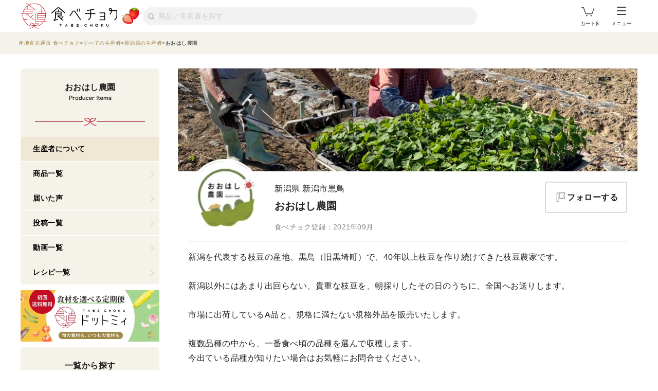

--- FILE ---
content_type: text/html; charset=utf-8
request_url: https://www.tabechoku.com/producers/25435
body_size: 23400
content:

<!DOCTYPE html>
<html lang="ja" data-app-env="production" data-app-version="production_eb8943a112092c020829f6f40b64f8aaf38d5832" data-current-user-id="" data-current-user-name="">
  <head>
    <meta charset="UTF-8">
<script type="text/javascript">window.NREUM||(NREUM={});NREUM.info={"beacon":"bam.nr-data.net","errorBeacon":"bam.nr-data.net","licenseKey":"bbe3225ce8","applicationID":"85862494","transactionName":"cVhfQ0JdCAkDSxsQF1dFHkdCXQAQBVxGFktBX15A","queueTime":0,"applicationTime":48,"agent":""}</script>
<script type="text/javascript">(window.NREUM||(NREUM={})).init={ajax:{deny_list:["bam.nr-data.net"]},feature_flags:["soft_nav"]};(window.NREUM||(NREUM={})).loader_config={licenseKey:"bbe3225ce8",applicationID:"85862494",browserID:"85944418"};;/*! For license information please see nr-loader-rum-1.307.0.min.js.LICENSE.txt */
(()=>{var e,t,r={163:(e,t,r)=>{"use strict";r.d(t,{j:()=>E});var n=r(384),i=r(1741);var a=r(2555);r(860).K7.genericEvents;const s="experimental.resources",o="register",c=e=>{if(!e||"string"!=typeof e)return!1;try{document.createDocumentFragment().querySelector(e)}catch{return!1}return!0};var d=r(2614),u=r(944),l=r(8122);const f="[data-nr-mask]",g=e=>(0,l.a)(e,(()=>{const e={feature_flags:[],experimental:{allow_registered_children:!1,resources:!1},mask_selector:"*",block_selector:"[data-nr-block]",mask_input_options:{color:!1,date:!1,"datetime-local":!1,email:!1,month:!1,number:!1,range:!1,search:!1,tel:!1,text:!1,time:!1,url:!1,week:!1,textarea:!1,select:!1,password:!0}};return{ajax:{deny_list:void 0,block_internal:!0,enabled:!0,autoStart:!0},api:{get allow_registered_children(){return e.feature_flags.includes(o)||e.experimental.allow_registered_children},set allow_registered_children(t){e.experimental.allow_registered_children=t},duplicate_registered_data:!1},browser_consent_mode:{enabled:!1},distributed_tracing:{enabled:void 0,exclude_newrelic_header:void 0,cors_use_newrelic_header:void 0,cors_use_tracecontext_headers:void 0,allowed_origins:void 0},get feature_flags(){return e.feature_flags},set feature_flags(t){e.feature_flags=t},generic_events:{enabled:!0,autoStart:!0},harvest:{interval:30},jserrors:{enabled:!0,autoStart:!0},logging:{enabled:!0,autoStart:!0},metrics:{enabled:!0,autoStart:!0},obfuscate:void 0,page_action:{enabled:!0},page_view_event:{enabled:!0,autoStart:!0},page_view_timing:{enabled:!0,autoStart:!0},performance:{capture_marks:!1,capture_measures:!1,capture_detail:!0,resources:{get enabled(){return e.feature_flags.includes(s)||e.experimental.resources},set enabled(t){e.experimental.resources=t},asset_types:[],first_party_domains:[],ignore_newrelic:!0}},privacy:{cookies_enabled:!0},proxy:{assets:void 0,beacon:void 0},session:{expiresMs:d.wk,inactiveMs:d.BB},session_replay:{autoStart:!0,enabled:!1,preload:!1,sampling_rate:10,error_sampling_rate:100,collect_fonts:!1,inline_images:!1,fix_stylesheets:!0,mask_all_inputs:!0,get mask_text_selector(){return e.mask_selector},set mask_text_selector(t){c(t)?e.mask_selector="".concat(t,",").concat(f):""===t||null===t?e.mask_selector=f:(0,u.R)(5,t)},get block_class(){return"nr-block"},get ignore_class(){return"nr-ignore"},get mask_text_class(){return"nr-mask"},get block_selector(){return e.block_selector},set block_selector(t){c(t)?e.block_selector+=",".concat(t):""!==t&&(0,u.R)(6,t)},get mask_input_options(){return e.mask_input_options},set mask_input_options(t){t&&"object"==typeof t?e.mask_input_options={...t,password:!0}:(0,u.R)(7,t)}},session_trace:{enabled:!0,autoStart:!0},soft_navigations:{enabled:!0,autoStart:!0},spa:{enabled:!0,autoStart:!0},ssl:void 0,user_actions:{enabled:!0,elementAttributes:["id","className","tagName","type"]}}})());var p=r(6154),m=r(9324);let h=0;const v={buildEnv:m.F3,distMethod:m.Xs,version:m.xv,originTime:p.WN},b={consented:!1},y={appMetadata:{},get consented(){return this.session?.state?.consent||b.consented},set consented(e){b.consented=e},customTransaction:void 0,denyList:void 0,disabled:!1,harvester:void 0,isolatedBacklog:!1,isRecording:!1,loaderType:void 0,maxBytes:3e4,obfuscator:void 0,onerror:void 0,ptid:void 0,releaseIds:{},session:void 0,timeKeeper:void 0,registeredEntities:[],jsAttributesMetadata:{bytes:0},get harvestCount(){return++h}},_=e=>{const t=(0,l.a)(e,y),r=Object.keys(v).reduce((e,t)=>(e[t]={value:v[t],writable:!1,configurable:!0,enumerable:!0},e),{});return Object.defineProperties(t,r)};var w=r(5701);const x=e=>{const t=e.startsWith("http");e+="/",r.p=t?e:"https://"+e};var R=r(7836),k=r(3241);const A={accountID:void 0,trustKey:void 0,agentID:void 0,licenseKey:void 0,applicationID:void 0,xpid:void 0},S=e=>(0,l.a)(e,A),T=new Set;function E(e,t={},r,s){let{init:o,info:c,loader_config:d,runtime:u={},exposed:l=!0}=t;if(!c){const e=(0,n.pV)();o=e.init,c=e.info,d=e.loader_config}e.init=g(o||{}),e.loader_config=S(d||{}),c.jsAttributes??={},p.bv&&(c.jsAttributes.isWorker=!0),e.info=(0,a.D)(c);const f=e.init,m=[c.beacon,c.errorBeacon];T.has(e.agentIdentifier)||(f.proxy.assets&&(x(f.proxy.assets),m.push(f.proxy.assets)),f.proxy.beacon&&m.push(f.proxy.beacon),e.beacons=[...m],function(e){const t=(0,n.pV)();Object.getOwnPropertyNames(i.W.prototype).forEach(r=>{const n=i.W.prototype[r];if("function"!=typeof n||"constructor"===n)return;let a=t[r];e[r]&&!1!==e.exposed&&"micro-agent"!==e.runtime?.loaderType&&(t[r]=(...t)=>{const n=e[r](...t);return a?a(...t):n})})}(e),(0,n.US)("activatedFeatures",w.B)),u.denyList=[...f.ajax.deny_list||[],...f.ajax.block_internal?m:[]],u.ptid=e.agentIdentifier,u.loaderType=r,e.runtime=_(u),T.has(e.agentIdentifier)||(e.ee=R.ee.get(e.agentIdentifier),e.exposed=l,(0,k.W)({agentIdentifier:e.agentIdentifier,drained:!!w.B?.[e.agentIdentifier],type:"lifecycle",name:"initialize",feature:void 0,data:e.config})),T.add(e.agentIdentifier)}},384:(e,t,r)=>{"use strict";r.d(t,{NT:()=>s,US:()=>u,Zm:()=>o,bQ:()=>d,dV:()=>c,pV:()=>l});var n=r(6154),i=r(1863),a=r(1910);const s={beacon:"bam.nr-data.net",errorBeacon:"bam.nr-data.net"};function o(){return n.gm.NREUM||(n.gm.NREUM={}),void 0===n.gm.newrelic&&(n.gm.newrelic=n.gm.NREUM),n.gm.NREUM}function c(){let e=o();return e.o||(e.o={ST:n.gm.setTimeout,SI:n.gm.setImmediate||n.gm.setInterval,CT:n.gm.clearTimeout,XHR:n.gm.XMLHttpRequest,REQ:n.gm.Request,EV:n.gm.Event,PR:n.gm.Promise,MO:n.gm.MutationObserver,FETCH:n.gm.fetch,WS:n.gm.WebSocket},(0,a.i)(...Object.values(e.o))),e}function d(e,t){let r=o();r.initializedAgents??={},t.initializedAt={ms:(0,i.t)(),date:new Date},r.initializedAgents[e]=t}function u(e,t){o()[e]=t}function l(){return function(){let e=o();const t=e.info||{};e.info={beacon:s.beacon,errorBeacon:s.errorBeacon,...t}}(),function(){let e=o();const t=e.init||{};e.init={...t}}(),c(),function(){let e=o();const t=e.loader_config||{};e.loader_config={...t}}(),o()}},782:(e,t,r)=>{"use strict";r.d(t,{T:()=>n});const n=r(860).K7.pageViewTiming},860:(e,t,r)=>{"use strict";r.d(t,{$J:()=>u,K7:()=>c,P3:()=>d,XX:()=>i,Yy:()=>o,df:()=>a,qY:()=>n,v4:()=>s});const n="events",i="jserrors",a="browser/blobs",s="rum",o="browser/logs",c={ajax:"ajax",genericEvents:"generic_events",jserrors:i,logging:"logging",metrics:"metrics",pageAction:"page_action",pageViewEvent:"page_view_event",pageViewTiming:"page_view_timing",sessionReplay:"session_replay",sessionTrace:"session_trace",softNav:"soft_navigations",spa:"spa"},d={[c.pageViewEvent]:1,[c.pageViewTiming]:2,[c.metrics]:3,[c.jserrors]:4,[c.spa]:5,[c.ajax]:6,[c.sessionTrace]:7,[c.softNav]:8,[c.sessionReplay]:9,[c.logging]:10,[c.genericEvents]:11},u={[c.pageViewEvent]:s,[c.pageViewTiming]:n,[c.ajax]:n,[c.spa]:n,[c.softNav]:n,[c.metrics]:i,[c.jserrors]:i,[c.sessionTrace]:a,[c.sessionReplay]:a,[c.logging]:o,[c.genericEvents]:"ins"}},944:(e,t,r)=>{"use strict";r.d(t,{R:()=>i});var n=r(3241);function i(e,t){"function"==typeof console.debug&&(console.debug("New Relic Warning: https://github.com/newrelic/newrelic-browser-agent/blob/main/docs/warning-codes.md#".concat(e),t),(0,n.W)({agentIdentifier:null,drained:null,type:"data",name:"warn",feature:"warn",data:{code:e,secondary:t}}))}},1687:(e,t,r)=>{"use strict";r.d(t,{Ak:()=>d,Ze:()=>f,x3:()=>u});var n=r(3241),i=r(7836),a=r(3606),s=r(860),o=r(2646);const c={};function d(e,t){const r={staged:!1,priority:s.P3[t]||0};l(e),c[e].get(t)||c[e].set(t,r)}function u(e,t){e&&c[e]&&(c[e].get(t)&&c[e].delete(t),p(e,t,!1),c[e].size&&g(e))}function l(e){if(!e)throw new Error("agentIdentifier required");c[e]||(c[e]=new Map)}function f(e="",t="feature",r=!1){if(l(e),!e||!c[e].get(t)||r)return p(e,t);c[e].get(t).staged=!0,g(e)}function g(e){const t=Array.from(c[e]);t.every(([e,t])=>t.staged)&&(t.sort((e,t)=>e[1].priority-t[1].priority),t.forEach(([t])=>{c[e].delete(t),p(e,t)}))}function p(e,t,r=!0){const s=e?i.ee.get(e):i.ee,c=a.i.handlers;if(!s.aborted&&s.backlog&&c){if((0,n.W)({agentIdentifier:e,type:"lifecycle",name:"drain",feature:t}),r){const e=s.backlog[t],r=c[t];if(r){for(let t=0;e&&t<e.length;++t)m(e[t],r);Object.entries(r).forEach(([e,t])=>{Object.values(t||{}).forEach(t=>{t[0]?.on&&t[0]?.context()instanceof o.y&&t[0].on(e,t[1])})})}}s.isolatedBacklog||delete c[t],s.backlog[t]=null,s.emit("drain-"+t,[])}}function m(e,t){var r=e[1];Object.values(t[r]||{}).forEach(t=>{var r=e[0];if(t[0]===r){var n=t[1],i=e[3],a=e[2];n.apply(i,a)}})}},1738:(e,t,r)=>{"use strict";r.d(t,{U:()=>g,Y:()=>f});var n=r(3241),i=r(9908),a=r(1863),s=r(944),o=r(5701),c=r(3969),d=r(8362),u=r(860),l=r(4261);function f(e,t,r,a){const f=a||r;!f||f[e]&&f[e]!==d.d.prototype[e]||(f[e]=function(){(0,i.p)(c.xV,["API/"+e+"/called"],void 0,u.K7.metrics,r.ee),(0,n.W)({agentIdentifier:r.agentIdentifier,drained:!!o.B?.[r.agentIdentifier],type:"data",name:"api",feature:l.Pl+e,data:{}});try{return t.apply(this,arguments)}catch(e){(0,s.R)(23,e)}})}function g(e,t,r,n,s){const o=e.info;null===r?delete o.jsAttributes[t]:o.jsAttributes[t]=r,(s||null===r)&&(0,i.p)(l.Pl+n,[(0,a.t)(),t,r],void 0,"session",e.ee)}},1741:(e,t,r)=>{"use strict";r.d(t,{W:()=>a});var n=r(944),i=r(4261);class a{#e(e,...t){if(this[e]!==a.prototype[e])return this[e](...t);(0,n.R)(35,e)}addPageAction(e,t){return this.#e(i.hG,e,t)}register(e){return this.#e(i.eY,e)}recordCustomEvent(e,t){return this.#e(i.fF,e,t)}setPageViewName(e,t){return this.#e(i.Fw,e,t)}setCustomAttribute(e,t,r){return this.#e(i.cD,e,t,r)}noticeError(e,t){return this.#e(i.o5,e,t)}setUserId(e,t=!1){return this.#e(i.Dl,e,t)}setApplicationVersion(e){return this.#e(i.nb,e)}setErrorHandler(e){return this.#e(i.bt,e)}addRelease(e,t){return this.#e(i.k6,e,t)}log(e,t){return this.#e(i.$9,e,t)}start(){return this.#e(i.d3)}finished(e){return this.#e(i.BL,e)}recordReplay(){return this.#e(i.CH)}pauseReplay(){return this.#e(i.Tb)}addToTrace(e){return this.#e(i.U2,e)}setCurrentRouteName(e){return this.#e(i.PA,e)}interaction(e){return this.#e(i.dT,e)}wrapLogger(e,t,r){return this.#e(i.Wb,e,t,r)}measure(e,t){return this.#e(i.V1,e,t)}consent(e){return this.#e(i.Pv,e)}}},1863:(e,t,r)=>{"use strict";function n(){return Math.floor(performance.now())}r.d(t,{t:()=>n})},1910:(e,t,r)=>{"use strict";r.d(t,{i:()=>a});var n=r(944);const i=new Map;function a(...e){return e.every(e=>{if(i.has(e))return i.get(e);const t="function"==typeof e?e.toString():"",r=t.includes("[native code]"),a=t.includes("nrWrapper");return r||a||(0,n.R)(64,e?.name||t),i.set(e,r),r})}},2555:(e,t,r)=>{"use strict";r.d(t,{D:()=>o,f:()=>s});var n=r(384),i=r(8122);const a={beacon:n.NT.beacon,errorBeacon:n.NT.errorBeacon,licenseKey:void 0,applicationID:void 0,sa:void 0,queueTime:void 0,applicationTime:void 0,ttGuid:void 0,user:void 0,account:void 0,product:void 0,extra:void 0,jsAttributes:{},userAttributes:void 0,atts:void 0,transactionName:void 0,tNamePlain:void 0};function s(e){try{return!!e.licenseKey&&!!e.errorBeacon&&!!e.applicationID}catch(e){return!1}}const o=e=>(0,i.a)(e,a)},2614:(e,t,r)=>{"use strict";r.d(t,{BB:()=>s,H3:()=>n,g:()=>d,iL:()=>c,tS:()=>o,uh:()=>i,wk:()=>a});const n="NRBA",i="SESSION",a=144e5,s=18e5,o={STARTED:"session-started",PAUSE:"session-pause",RESET:"session-reset",RESUME:"session-resume",UPDATE:"session-update"},c={SAME_TAB:"same-tab",CROSS_TAB:"cross-tab"},d={OFF:0,FULL:1,ERROR:2}},2646:(e,t,r)=>{"use strict";r.d(t,{y:()=>n});class n{constructor(e){this.contextId=e}}},2843:(e,t,r)=>{"use strict";r.d(t,{G:()=>a,u:()=>i});var n=r(3878);function i(e,t=!1,r,i){(0,n.DD)("visibilitychange",function(){if(t)return void("hidden"===document.visibilityState&&e());e(document.visibilityState)},r,i)}function a(e,t,r){(0,n.sp)("pagehide",e,t,r)}},3241:(e,t,r)=>{"use strict";r.d(t,{W:()=>a});var n=r(6154);const i="newrelic";function a(e={}){try{n.gm.dispatchEvent(new CustomEvent(i,{detail:e}))}catch(e){}}},3606:(e,t,r)=>{"use strict";r.d(t,{i:()=>a});var n=r(9908);a.on=s;var i=a.handlers={};function a(e,t,r,a){s(a||n.d,i,e,t,r)}function s(e,t,r,i,a){a||(a="feature"),e||(e=n.d);var s=t[a]=t[a]||{};(s[r]=s[r]||[]).push([e,i])}},3878:(e,t,r)=>{"use strict";function n(e,t){return{capture:e,passive:!1,signal:t}}function i(e,t,r=!1,i){window.addEventListener(e,t,n(r,i))}function a(e,t,r=!1,i){document.addEventListener(e,t,n(r,i))}r.d(t,{DD:()=>a,jT:()=>n,sp:()=>i})},3969:(e,t,r)=>{"use strict";r.d(t,{TZ:()=>n,XG:()=>o,rs:()=>i,xV:()=>s,z_:()=>a});const n=r(860).K7.metrics,i="sm",a="cm",s="storeSupportabilityMetrics",o="storeEventMetrics"},4234:(e,t,r)=>{"use strict";r.d(t,{W:()=>a});var n=r(7836),i=r(1687);class a{constructor(e,t){this.agentIdentifier=e,this.ee=n.ee.get(e),this.featureName=t,this.blocked=!1}deregisterDrain(){(0,i.x3)(this.agentIdentifier,this.featureName)}}},4261:(e,t,r)=>{"use strict";r.d(t,{$9:()=>d,BL:()=>o,CH:()=>g,Dl:()=>_,Fw:()=>y,PA:()=>h,Pl:()=>n,Pv:()=>k,Tb:()=>l,U2:()=>a,V1:()=>R,Wb:()=>x,bt:()=>b,cD:()=>v,d3:()=>w,dT:()=>c,eY:()=>p,fF:()=>f,hG:()=>i,k6:()=>s,nb:()=>m,o5:()=>u});const n="api-",i="addPageAction",a="addToTrace",s="addRelease",o="finished",c="interaction",d="log",u="noticeError",l="pauseReplay",f="recordCustomEvent",g="recordReplay",p="register",m="setApplicationVersion",h="setCurrentRouteName",v="setCustomAttribute",b="setErrorHandler",y="setPageViewName",_="setUserId",w="start",x="wrapLogger",R="measure",k="consent"},5289:(e,t,r)=>{"use strict";r.d(t,{GG:()=>s,Qr:()=>c,sB:()=>o});var n=r(3878),i=r(6389);function a(){return"undefined"==typeof document||"complete"===document.readyState}function s(e,t){if(a())return e();const r=(0,i.J)(e),s=setInterval(()=>{a()&&(clearInterval(s),r())},500);(0,n.sp)("load",r,t)}function o(e){if(a())return e();(0,n.DD)("DOMContentLoaded",e)}function c(e){if(a())return e();(0,n.sp)("popstate",e)}},5607:(e,t,r)=>{"use strict";r.d(t,{W:()=>n});const n=(0,r(9566).bz)()},5701:(e,t,r)=>{"use strict";r.d(t,{B:()=>a,t:()=>s});var n=r(3241);const i=new Set,a={};function s(e,t){const r=t.agentIdentifier;a[r]??={},e&&"object"==typeof e&&(i.has(r)||(t.ee.emit("rumresp",[e]),a[r]=e,i.add(r),(0,n.W)({agentIdentifier:r,loaded:!0,drained:!0,type:"lifecycle",name:"load",feature:void 0,data:e})))}},6154:(e,t,r)=>{"use strict";r.d(t,{OF:()=>c,RI:()=>i,WN:()=>u,bv:()=>a,eN:()=>l,gm:()=>s,mw:()=>o,sb:()=>d});var n=r(1863);const i="undefined"!=typeof window&&!!window.document,a="undefined"!=typeof WorkerGlobalScope&&("undefined"!=typeof self&&self instanceof WorkerGlobalScope&&self.navigator instanceof WorkerNavigator||"undefined"!=typeof globalThis&&globalThis instanceof WorkerGlobalScope&&globalThis.navigator instanceof WorkerNavigator),s=i?window:"undefined"!=typeof WorkerGlobalScope&&("undefined"!=typeof self&&self instanceof WorkerGlobalScope&&self||"undefined"!=typeof globalThis&&globalThis instanceof WorkerGlobalScope&&globalThis),o=Boolean("hidden"===s?.document?.visibilityState),c=/iPad|iPhone|iPod/.test(s.navigator?.userAgent),d=c&&"undefined"==typeof SharedWorker,u=((()=>{const e=s.navigator?.userAgent?.match(/Firefox[/\s](\d+\.\d+)/);Array.isArray(e)&&e.length>=2&&e[1]})(),Date.now()-(0,n.t)()),l=()=>"undefined"!=typeof PerformanceNavigationTiming&&s?.performance?.getEntriesByType("navigation")?.[0]?.responseStart},6389:(e,t,r)=>{"use strict";function n(e,t=500,r={}){const n=r?.leading||!1;let i;return(...r)=>{n&&void 0===i&&(e.apply(this,r),i=setTimeout(()=>{i=clearTimeout(i)},t)),n||(clearTimeout(i),i=setTimeout(()=>{e.apply(this,r)},t))}}function i(e){let t=!1;return(...r)=>{t||(t=!0,e.apply(this,r))}}r.d(t,{J:()=>i,s:()=>n})},6630:(e,t,r)=>{"use strict";r.d(t,{T:()=>n});const n=r(860).K7.pageViewEvent},7699:(e,t,r)=>{"use strict";r.d(t,{It:()=>a,KC:()=>o,No:()=>i,qh:()=>s});var n=r(860);const i=16e3,a=1e6,s="SESSION_ERROR",o={[n.K7.logging]:!0,[n.K7.genericEvents]:!1,[n.K7.jserrors]:!1,[n.K7.ajax]:!1}},7836:(e,t,r)=>{"use strict";r.d(t,{P:()=>o,ee:()=>c});var n=r(384),i=r(8990),a=r(2646),s=r(5607);const o="nr@context:".concat(s.W),c=function e(t,r){var n={},s={},u={},l=!1;try{l=16===r.length&&d.initializedAgents?.[r]?.runtime.isolatedBacklog}catch(e){}var f={on:p,addEventListener:p,removeEventListener:function(e,t){var r=n[e];if(!r)return;for(var i=0;i<r.length;i++)r[i]===t&&r.splice(i,1)},emit:function(e,r,n,i,a){!1!==a&&(a=!0);if(c.aborted&&!i)return;t&&a&&t.emit(e,r,n);var o=g(n);m(e).forEach(e=>{e.apply(o,r)});var d=v()[s[e]];d&&d.push([f,e,r,o]);return o},get:h,listeners:m,context:g,buffer:function(e,t){const r=v();if(t=t||"feature",f.aborted)return;Object.entries(e||{}).forEach(([e,n])=>{s[n]=t,t in r||(r[t]=[])})},abort:function(){f._aborted=!0,Object.keys(f.backlog).forEach(e=>{delete f.backlog[e]})},isBuffering:function(e){return!!v()[s[e]]},debugId:r,backlog:l?{}:t&&"object"==typeof t.backlog?t.backlog:{},isolatedBacklog:l};return Object.defineProperty(f,"aborted",{get:()=>{let e=f._aborted||!1;return e||(t&&(e=t.aborted),e)}}),f;function g(e){return e&&e instanceof a.y?e:e?(0,i.I)(e,o,()=>new a.y(o)):new a.y(o)}function p(e,t){n[e]=m(e).concat(t)}function m(e){return n[e]||[]}function h(t){return u[t]=u[t]||e(f,t)}function v(){return f.backlog}}(void 0,"globalEE"),d=(0,n.Zm)();d.ee||(d.ee=c)},8122:(e,t,r)=>{"use strict";r.d(t,{a:()=>i});var n=r(944);function i(e,t){try{if(!e||"object"!=typeof e)return(0,n.R)(3);if(!t||"object"!=typeof t)return(0,n.R)(4);const r=Object.create(Object.getPrototypeOf(t),Object.getOwnPropertyDescriptors(t)),a=0===Object.keys(r).length?e:r;for(let s in a)if(void 0!==e[s])try{if(null===e[s]){r[s]=null;continue}Array.isArray(e[s])&&Array.isArray(t[s])?r[s]=Array.from(new Set([...e[s],...t[s]])):"object"==typeof e[s]&&"object"==typeof t[s]?r[s]=i(e[s],t[s]):r[s]=e[s]}catch(e){r[s]||(0,n.R)(1,e)}return r}catch(e){(0,n.R)(2,e)}}},8362:(e,t,r)=>{"use strict";r.d(t,{d:()=>a});var n=r(9566),i=r(1741);class a extends i.W{agentIdentifier=(0,n.LA)(16)}},8374:(e,t,r)=>{r.nc=(()=>{try{return document?.currentScript?.nonce}catch(e){}return""})()},8990:(e,t,r)=>{"use strict";r.d(t,{I:()=>i});var n=Object.prototype.hasOwnProperty;function i(e,t,r){if(n.call(e,t))return e[t];var i=r();if(Object.defineProperty&&Object.keys)try{return Object.defineProperty(e,t,{value:i,writable:!0,enumerable:!1}),i}catch(e){}return e[t]=i,i}},9324:(e,t,r)=>{"use strict";r.d(t,{F3:()=>i,Xs:()=>a,xv:()=>n});const n="1.307.0",i="PROD",a="CDN"},9566:(e,t,r)=>{"use strict";r.d(t,{LA:()=>o,bz:()=>s});var n=r(6154);const i="xxxxxxxx-xxxx-4xxx-yxxx-xxxxxxxxxxxx";function a(e,t){return e?15&e[t]:16*Math.random()|0}function s(){const e=n.gm?.crypto||n.gm?.msCrypto;let t,r=0;return e&&e.getRandomValues&&(t=e.getRandomValues(new Uint8Array(30))),i.split("").map(e=>"x"===e?a(t,r++).toString(16):"y"===e?(3&a()|8).toString(16):e).join("")}function o(e){const t=n.gm?.crypto||n.gm?.msCrypto;let r,i=0;t&&t.getRandomValues&&(r=t.getRandomValues(new Uint8Array(e)));const s=[];for(var o=0;o<e;o++)s.push(a(r,i++).toString(16));return s.join("")}},9908:(e,t,r)=>{"use strict";r.d(t,{d:()=>n,p:()=>i});var n=r(7836).ee.get("handle");function i(e,t,r,i,a){a?(a.buffer([e],i),a.emit(e,t,r)):(n.buffer([e],i),n.emit(e,t,r))}}},n={};function i(e){var t=n[e];if(void 0!==t)return t.exports;var a=n[e]={exports:{}};return r[e](a,a.exports,i),a.exports}i.m=r,i.d=(e,t)=>{for(var r in t)i.o(t,r)&&!i.o(e,r)&&Object.defineProperty(e,r,{enumerable:!0,get:t[r]})},i.f={},i.e=e=>Promise.all(Object.keys(i.f).reduce((t,r)=>(i.f[r](e,t),t),[])),i.u=e=>"nr-rum-1.307.0.min.js",i.o=(e,t)=>Object.prototype.hasOwnProperty.call(e,t),e={},t="NRBA-1.307.0.PROD:",i.l=(r,n,a,s)=>{if(e[r])e[r].push(n);else{var o,c;if(void 0!==a)for(var d=document.getElementsByTagName("script"),u=0;u<d.length;u++){var l=d[u];if(l.getAttribute("src")==r||l.getAttribute("data-webpack")==t+a){o=l;break}}if(!o){c=!0;var f={296:"sha512-3EXXyZqgAupfCzApe8jx8MLgGn3TbzhyI1Jve2HiIeHZU3eYpQT4hF0fMRkBBDdQT8+b9YmzmeYUZ4Q/8KBSNg=="};(o=document.createElement("script")).charset="utf-8",i.nc&&o.setAttribute("nonce",i.nc),o.setAttribute("data-webpack",t+a),o.src=r,0!==o.src.indexOf(window.location.origin+"/")&&(o.crossOrigin="anonymous"),f[s]&&(o.integrity=f[s])}e[r]=[n];var g=(t,n)=>{o.onerror=o.onload=null,clearTimeout(p);var i=e[r];if(delete e[r],o.parentNode&&o.parentNode.removeChild(o),i&&i.forEach(e=>e(n)),t)return t(n)},p=setTimeout(g.bind(null,void 0,{type:"timeout",target:o}),12e4);o.onerror=g.bind(null,o.onerror),o.onload=g.bind(null,o.onload),c&&document.head.appendChild(o)}},i.r=e=>{"undefined"!=typeof Symbol&&Symbol.toStringTag&&Object.defineProperty(e,Symbol.toStringTag,{value:"Module"}),Object.defineProperty(e,"__esModule",{value:!0})},i.p="https://js-agent.newrelic.com/",(()=>{var e={374:0,840:0};i.f.j=(t,r)=>{var n=i.o(e,t)?e[t]:void 0;if(0!==n)if(n)r.push(n[2]);else{var a=new Promise((r,i)=>n=e[t]=[r,i]);r.push(n[2]=a);var s=i.p+i.u(t),o=new Error;i.l(s,r=>{if(i.o(e,t)&&(0!==(n=e[t])&&(e[t]=void 0),n)){var a=r&&("load"===r.type?"missing":r.type),s=r&&r.target&&r.target.src;o.message="Loading chunk "+t+" failed: ("+a+": "+s+")",o.name="ChunkLoadError",o.type=a,o.request=s,n[1](o)}},"chunk-"+t,t)}};var t=(t,r)=>{var n,a,[s,o,c]=r,d=0;if(s.some(t=>0!==e[t])){for(n in o)i.o(o,n)&&(i.m[n]=o[n]);if(c)c(i)}for(t&&t(r);d<s.length;d++)a=s[d],i.o(e,a)&&e[a]&&e[a][0](),e[a]=0},r=self["webpackChunk:NRBA-1.307.0.PROD"]=self["webpackChunk:NRBA-1.307.0.PROD"]||[];r.forEach(t.bind(null,0)),r.push=t.bind(null,r.push.bind(r))})(),(()=>{"use strict";i(8374);var e=i(8362),t=i(860);const r=Object.values(t.K7);var n=i(163);var a=i(9908),s=i(1863),o=i(4261),c=i(1738);var d=i(1687),u=i(4234),l=i(5289),f=i(6154),g=i(944),p=i(384);const m=e=>f.RI&&!0===e?.privacy.cookies_enabled;function h(e){return!!(0,p.dV)().o.MO&&m(e)&&!0===e?.session_trace.enabled}var v=i(6389),b=i(7699);class y extends u.W{constructor(e,t){super(e.agentIdentifier,t),this.agentRef=e,this.abortHandler=void 0,this.featAggregate=void 0,this.loadedSuccessfully=void 0,this.onAggregateImported=new Promise(e=>{this.loadedSuccessfully=e}),this.deferred=Promise.resolve(),!1===e.init[this.featureName].autoStart?this.deferred=new Promise((t,r)=>{this.ee.on("manual-start-all",(0,v.J)(()=>{(0,d.Ak)(e.agentIdentifier,this.featureName),t()}))}):(0,d.Ak)(e.agentIdentifier,t)}importAggregator(e,t,r={}){if(this.featAggregate)return;const n=async()=>{let n;await this.deferred;try{if(m(e.init)){const{setupAgentSession:t}=await i.e(296).then(i.bind(i,3305));n=t(e)}}catch(e){(0,g.R)(20,e),this.ee.emit("internal-error",[e]),(0,a.p)(b.qh,[e],void 0,this.featureName,this.ee)}try{if(!this.#t(this.featureName,n,e.init))return(0,d.Ze)(this.agentIdentifier,this.featureName),void this.loadedSuccessfully(!1);const{Aggregate:i}=await t();this.featAggregate=new i(e,r),e.runtime.harvester.initializedAggregates.push(this.featAggregate),this.loadedSuccessfully(!0)}catch(e){(0,g.R)(34,e),this.abortHandler?.(),(0,d.Ze)(this.agentIdentifier,this.featureName,!0),this.loadedSuccessfully(!1),this.ee&&this.ee.abort()}};f.RI?(0,l.GG)(()=>n(),!0):n()}#t(e,r,n){if(this.blocked)return!1;switch(e){case t.K7.sessionReplay:return h(n)&&!!r;case t.K7.sessionTrace:return!!r;default:return!0}}}var _=i(6630),w=i(2614),x=i(3241);class R extends y{static featureName=_.T;constructor(e){var t;super(e,_.T),this.setupInspectionEvents(e.agentIdentifier),t=e,(0,c.Y)(o.Fw,function(e,r){"string"==typeof e&&("/"!==e.charAt(0)&&(e="/"+e),t.runtime.customTransaction=(r||"http://custom.transaction")+e,(0,a.p)(o.Pl+o.Fw,[(0,s.t)()],void 0,void 0,t.ee))},t),this.importAggregator(e,()=>i.e(296).then(i.bind(i,3943)))}setupInspectionEvents(e){const t=(t,r)=>{t&&(0,x.W)({agentIdentifier:e,timeStamp:t.timeStamp,loaded:"complete"===t.target.readyState,type:"window",name:r,data:t.target.location+""})};(0,l.sB)(e=>{t(e,"DOMContentLoaded")}),(0,l.GG)(e=>{t(e,"load")}),(0,l.Qr)(e=>{t(e,"navigate")}),this.ee.on(w.tS.UPDATE,(t,r)=>{(0,x.W)({agentIdentifier:e,type:"lifecycle",name:"session",data:r})})}}class k extends e.d{constructor(e){var t;(super(),f.gm)?(this.features={},(0,p.bQ)(this.agentIdentifier,this),this.desiredFeatures=new Set(e.features||[]),this.desiredFeatures.add(R),(0,n.j)(this,e,e.loaderType||"agent"),t=this,(0,c.Y)(o.cD,function(e,r,n=!1){if("string"==typeof e){if(["string","number","boolean"].includes(typeof r)||null===r)return(0,c.U)(t,e,r,o.cD,n);(0,g.R)(40,typeof r)}else(0,g.R)(39,typeof e)},t),function(e){(0,c.Y)(o.Dl,function(t,r=!1){if("string"!=typeof t&&null!==t)return void(0,g.R)(41,typeof t);const n=e.info.jsAttributes["enduser.id"];r&&null!=n&&n!==t?(0,a.p)(o.Pl+"setUserIdAndResetSession",[t],void 0,"session",e.ee):(0,c.U)(e,"enduser.id",t,o.Dl,!0)},e)}(this),function(e){(0,c.Y)(o.nb,function(t){if("string"==typeof t||null===t)return(0,c.U)(e,"application.version",t,o.nb,!1);(0,g.R)(42,typeof t)},e)}(this),function(e){(0,c.Y)(o.d3,function(){e.ee.emit("manual-start-all")},e)}(this),function(e){(0,c.Y)(o.Pv,function(t=!0){if("boolean"==typeof t){if((0,a.p)(o.Pl+o.Pv,[t],void 0,"session",e.ee),e.runtime.consented=t,t){const t=e.features.page_view_event;t.onAggregateImported.then(e=>{const r=t.featAggregate;e&&!r.sentRum&&r.sendRum()})}}else(0,g.R)(65,typeof t)},e)}(this),this.run()):(0,g.R)(21)}get config(){return{info:this.info,init:this.init,loader_config:this.loader_config,runtime:this.runtime}}get api(){return this}run(){try{const e=function(e){const t={};return r.forEach(r=>{t[r]=!!e[r]?.enabled}),t}(this.init),n=[...this.desiredFeatures];n.sort((e,r)=>t.P3[e.featureName]-t.P3[r.featureName]),n.forEach(r=>{if(!e[r.featureName]&&r.featureName!==t.K7.pageViewEvent)return;if(r.featureName===t.K7.spa)return void(0,g.R)(67);const n=function(e){switch(e){case t.K7.ajax:return[t.K7.jserrors];case t.K7.sessionTrace:return[t.K7.ajax,t.K7.pageViewEvent];case t.K7.sessionReplay:return[t.K7.sessionTrace];case t.K7.pageViewTiming:return[t.K7.pageViewEvent];default:return[]}}(r.featureName).filter(e=>!(e in this.features));n.length>0&&(0,g.R)(36,{targetFeature:r.featureName,missingDependencies:n}),this.features[r.featureName]=new r(this)})}catch(e){(0,g.R)(22,e);for(const e in this.features)this.features[e].abortHandler?.();const t=(0,p.Zm)();delete t.initializedAgents[this.agentIdentifier]?.features,delete this.sharedAggregator;return t.ee.get(this.agentIdentifier).abort(),!1}}}var A=i(2843),S=i(782);class T extends y{static featureName=S.T;constructor(e){super(e,S.T),f.RI&&((0,A.u)(()=>(0,a.p)("docHidden",[(0,s.t)()],void 0,S.T,this.ee),!0),(0,A.G)(()=>(0,a.p)("winPagehide",[(0,s.t)()],void 0,S.T,this.ee)),this.importAggregator(e,()=>i.e(296).then(i.bind(i,2117))))}}var E=i(3969);class I extends y{static featureName=E.TZ;constructor(e){super(e,E.TZ),f.RI&&document.addEventListener("securitypolicyviolation",e=>{(0,a.p)(E.xV,["Generic/CSPViolation/Detected"],void 0,this.featureName,this.ee)}),this.importAggregator(e,()=>i.e(296).then(i.bind(i,9623)))}}new k({features:[R,T,I],loaderType:"lite"})})()})();</script>
    <script>
  window.dataLayer = window.dataLayer || [];
  window.dataLayer.push({"puid":"11f71f5348fa50534b129b73c91f2ba9"});
</script>

      <!-- Google Tag Manager -->
  <script>(function(w,d,s,l,i){w[l]=w[l]||[];w[l].push({'gtm.start':
      new Date().getTime(),event:'gtm.js'});var f=d.getElementsByTagName(s)[0],
    j=d.createElement(s),dl=l!='dataLayer'?'&l='+l:'';j.async=true;j.src=
    'https://www.googletagmanager.com/gtm.js?id='+i+dl;f.parentNode.insertBefore(j,f);
  })(window,document,'script','dataLayer','GTM-P2NJFBS');</script>
  <!-- End Google Tag Manager -->

    <title>おおはし農園へのレビュー・商品：新潟県｜食べチョク｜産地直送(産直)お取り寄せ通販 - 農家・漁師から旬の食材を直送</title>
    <meta content="width=device-width,initial-scale=1,minimum-scale=1.0,maximum-scale=1.0,user-scalable=no" name=viewport>
    <meta name="description" content="新潟県 おおはし農園の紹介ページです。 新潟を代表する枝豆の産地、黒鳥（旧黒埼町）で、40年以上枝豆を作り続けてきた枝豆農家です。新潟以外にはあまり出回らない、貴重な枝豆を、朝採りしたその日のうちに、全国へお送りします。市場に出荷しているA品と、規格に満たない規格外品を販売いたします。複数品種の中から、一番食べ頃の品種を選んで収穫します。今出ている品種が知りたい場合はお気軽にお問合せください。～ おおはし農園の特徴 ～◇本農園がある黒埼は、新潟の中でも特に粘土質の耕地です。粘土質の耕地で栽培された枝豆は、特別甘くておいしいと言われています。◇暖かくなると甘みが落ちるため、午前2時から収穫し、その日のうちにクール便で発送します。◇量よりも味を優先するために、実入り8分で収穫を行っています。冷凍枝豆等と比べると小ぶりですが、香りと甘みが格別です。">
    <meta name="keywords" content="おおはし農園,新潟県,食べチョク,食べ直,タベチョク,通販,マルシェ,オンラインマルシェ,直送,生産者直送,旬の野菜,産直市場,オーガニック,お取り寄せ,食材,農家,漁師">
    <link rel="icon" href="/favicon.ico" sizes="any">
    <link rel="apple-touch-icon" href="/apple-touch-icon.png">
    <link rel="manifest" href="/manifest.webmanifest">
      <link rel="canonical" href="https://www.tabechoku.com/producers/25435">
    <meta property="og:site_name" content="食べチョク">
    <meta property="og:type" content="website">
    <meta property="og:url" content="https://www.tabechoku.com/producers/25435">
    <meta property="og:title" content="おおはし農園へのレビュー・商品：新潟県｜食べチョク｜産地直送(産直)お取り寄せ通販 - 農家・漁師から旬の食材を直送">
    <meta property="og:description" content="新潟県 おおはし農園の紹介ページです。 新潟を代表する枝豆の産地、黒鳥（旧黒埼町）で、40年以上枝豆を作り続けてきた枝豆農家です。新潟以外にはあまり出回らない、貴重な枝豆を、朝採りしたその日のうちに、全国へお送りします。市場に出荷しているA品と、規格に満たない規格外品を販売いたします。複数品種の中から、一番食べ頃の品種を選んで収穫します。今出ている品種が知りたい場合はお気軽にお問合せください。～ おおはし農園の特徴 ～◇本農園がある黒埼は、新潟の中でも特に粘土質の耕地です。粘土質の耕地で栽培された枝豆は、特別甘くておいしいと言われています。◇暖かくなると甘みが落ちるため、午前2時から収穫し、その日のうちにクール便で発送します。◇量よりも味を優先するために、実入り8分で収穫を行っています。冷凍枝豆等と比べると小ぶりですが、香りと甘みが格別です。">

    <meta property="og:image" content="https://image-cdn.tabechoku.com/compress/images/a235c4f055e15cc2d205d1aeb9b0576e0c7c2601c68cb70cd8a61c148b3fa78d.jpg">
    <meta property="og:image:width" content="1971">
    <meta property="og:image:height" content="1125">
    <meta name="twitter:card" content="summary_large_image">
    <meta name="twitter:app:country" content="JP">
    <meta name="twitter:description" content="新潟県 おおはし農園の紹介ページです。 新潟を代表する枝豆の産地、黒鳥（旧黒埼町）で、40年以上枝豆を作り続けてきた枝豆農家です。新潟以外にはあまり出回らない、貴重な枝豆を、朝採りしたその日のうちに、全国へお送りします。市場に出荷しているA品と、規格に満たない規格外品を販売いたします。複数品種の中から、一番食べ頃の品種を選んで収穫します。今出ている品種が知りたい場合はお気軽にお問合せください。～ おおはし農園の特徴 ～◇本農園がある黒埼は、新潟の中でも特に粘土質の耕地です。粘土質の耕地で栽培された枝豆は、特別甘くておいしいと言われています。◇暖かくなると甘みが落ちるため、午前2時から収穫し、その日のうちにクール便で発送します。◇量よりも味を優先するために、実入り8分で収穫を行っています。冷凍枝豆等と比べると小ぶりですが、香りと甘みが格別です。">
    <meta name="twitter:image" content="https://image-cdn.tabechoku.com/compress/images/a235c4f055e15cc2d205d1aeb9b0576e0c7c2601c68cb70cd8a61c148b3fa78d.jpg">
    <meta name="twitter:title" content="おおはし農園へのレビュー・商品：新潟県｜食べチョク｜産地直送(産直)お取り寄せ通販 - 農家・漁師から旬の食材を直送">
    <meta name="apple-itunes-app" content="app-id=1517340079, app-argument=">

    <meta name="csrf-param" content="authenticity_token" />
<meta name="csrf-token" content="56YocXi3ZGLgcuYfeKyNTOwE7Kt6I6Bj3PByFapL6QLjwvoWuI91Ir0CsAWB2LDUjM6pgI5xyk6nNZp1emDy0A" />

    <link rel="stylesheet" href="https://public-assets-cdn.tabechoku.com/entries/style/user-12279f4b01575e13e03e.css" type="text/css;charset=UTF-8" />

    <script src="https://public-assets-cdn.tabechoku.com/entries/error_tracking_react-d36f52080f250067ccac.js" defer="defer"></script>
    <script src="https://public-assets-cdn.tabechoku.com/entries/vendor_user-bf9d3c8ecd2a2486c638.js" defer="defer"></script>
    <script src="https://public-assets-cdn.tabechoku.com/entries/user/common-fccc8436f037440d7be3.js" defer="defer"></script>
      <link rel="stylesheet" href="https://public-assets-cdn.tabechoku.com/entries/style/user/producer_detail-c59e3f5c1d640d6fae45.css" />
            <link rel="stylesheet" href="https://public-assets-cdn.tabechoku.com/entries/style/swiper-850bcecdec7658cae78f.css" />

  </head>

  <body class="producer">
      <!-- Google Tag Manager (noscript) -->
  <noscript><iframe src="https://www.googletagmanager.com/ns.html?id=GTM-P2NJFBS"
                    height="0" width="0" style="display:none;visibility:hidden"></iframe></noscript>
  <!-- End Google Tag Manager (noscript) -->

    <div id="react-component-web-storage-alert"></div>
    <script src="https://public-assets-cdn.tabechoku.com/entries/user/web_storage_alert-ac831e35d89660aa1e9d.js" defer="defer"></script>
    <div class="wrap wrap--withPaddingBottomOnlySP">
      
      <header class="l-header" id="js-header">
  <div class="l-header__inner">
    <div class="l-headerTopNav">
      <div class="l-headerTopNav__logo">
        <a href="/" class="l-headerTopNav__logoToTopPageLink" data-ga4-link-click="header-logo">
          <img alt="食べチョク" class="l-headerTopNav__logoMain" width="100%" src="https://public-assets-cdn.tabechoku.com/assets/logo-long-37fc818c.svg" />
        </a>
          <a href="https://www.tabechoku.com/ulp/strawberry/" class="l-headerTopNav__logoWithLink" data-ga4-link-click="header-logo_berry">
            <img alt="" class="l-headerTopNav__logoWith " width="100%" src="https://image-cdn.tabechoku.com/crop/w/100/h/114/cw/100/ch/100/images/074fe32fe233099fff49db7819ab5a6de20a95832376f3f22e3448e8f3828704.png" />
          </a>
      </div>
      <div class="l-headerTopNav__search">
        <div data-props="{&quot;keyword&quot;:&quot;&quot;,&quot;formActionUrl&quot;:&quot;/products&quot;,&quot;autocompleteApiUrl&quot;:&quot;https://www.tabechoku.com/api/autocompletes&quot;,&quot;trendwords&quot;:[{&quot;keyword&quot;:&quot;新玉ねぎ&quot;,&quot;searchCategory&quot;:null},{&quot;keyword&quot;:&quot;みかん&quot;,&quot;searchCategory&quot;:{&quot;id&quot;:200004016,&quot;breadcrumb&quot;:[&quot;果物&quot;],&quot;includesDonatable&quot;:false}},{&quot;keyword&quot;:&quot;蜜入りりんご&quot;,&quot;searchCategory&quot;:null}]}" id="react-search-form" class="p-searchForm"></div>

      </div>
      <div class="l-headerTopNav__nav">
        <a class="l-headerTopNav__navBtn" href="/shopping_carts">
          <div data-props="{}" id="react-header-menu-notification-cart"></div>
</a>        <div class="l-headerTopNav__navBtn">
          <button id="js-headerMenuToggleBtn" class="btnHamburger" data-ga4-element-click="header_menu_hamburger">
            <div class="iconHamburger">
              <span></span>
              <span></span>
              <span></span>
            </div>
            メニュー
          </button>
        </div>
        <div id="js-headerMenu" class="l-headerMenu">
  <div class="l-headerMenu__overlay js-headerMenuCloseBtn"></div>
  <div class="l-headerMenu__inner">
    <button class="l-headerMenu__closeBtn js-headerMenuCloseBtn">
      <svg width="14" height="14" viewBox="0 0 14 14" xmlns="http://www.w3.org/2000/svg">
        <path d="M8.358 7l4.511-4.51a.456.456 0 000-.657l-.7-.7a.456.456 0 00-.657 0L7 5.642 2.49 1.133a.456.456 0 00-.657 0l-.701.7a.456.456 0 000 .657L5.643 7l-4.511 4.512a.456.456 0 000 .657l.7.7a.464.464 0 00.33.132c.12 0 .24-.044.328-.132L7 8.36l4.512 4.51a.456.456 0 00.656 0l.701-.7a.456.456 0 000-.657L8.36 7z" />
      </svg>
      メニュー
    </button>
    <div class="l-headerMenuUser">
        <div class="l-headerMenuUser__container l-headerMenuUser__container--guest">
          <div class="l-headerMenuUser__thumb">
            <svg xmlns="http://www.w3.org/2000/svg" xmlns:xlink="http://www.w3.org/1999/xlink" width="32" height="33" fill="none">
              <circle cx="16" cy="16.5" r="16" fill="#E9E9E9"/><circle cx="16" cy="16.5" r="16" fill="url(#a)"/>
              <defs><pattern id="a" width="1" height="1" patternContentUnits="objectBoundingBox"><use xlink:href="#b" transform="scale(.01563)"/></pattern><image xlink:href="[data-uri]" id="b" width="64" height="64"/></defs>
            </svg>
          </div>
          <span class="l-headerMenuUser__name">ゲスト</span> さん
        </div>
        <div class="l-headerMenuUser__guestBtnList">
          <a class="c-btn c-btn--primary c-btn--small" data-ga4-link-click="ham-login" href="/login">ログイン</a>
          <a class="c-btn c-btn--basic c-btn--small" data-ga4-link-click="ham-signin" href="/login">新規会員登録</a>
        </div>
    </div>
    <div class="l-headerMenuLink l-headerMenuLink--product">
      <div class="l-headerMenu__title">商品を探す</div>
      <ul class="l-headerMenu__list">
        <li class="l-headerMenu__wideItem"><a class="l-headerMenu__link" data-ga4-link-click="ham-products" href="/products">商品</a></li>
        <li class="l-headerMenu__wideItem"><a class="l-headerMenu__link" data-ga4-link-click="ham-producers" href="/producers">生産者</a></li>
        <li class="l-headerMenu__wideItem"><a class="l-headerMenu__link" data-ga4-link-click="ham-areas" href="/areas">産地</a></li>
        <li class="l-headerMenu__wideItem"><a class="l-headerMenu__link" data-ga4-link-click="ham-feature_articles" href="/feature_articles">特集</a></li>
        <li class="l-headerMenu__wideItem"><a class="l-headerMenu__link" data-ga4-link-click="ham-categories" href="/products/categories">カテゴリー</a></li>
        <li class="l-headerMenu__wideItem"><a class="l-headerMenu__link" data-ga4-link-click="ham-furusato" href="/furusato">ふるさと納税</a></li>
      </ul>
    </div>
    <div class="l-headerMenuLink l-headerMenuLink--service">
      <div class="l-headerMenu__title">関連サービス</div>
      <ul class="l-headerMenu__list">
        <li><a class="l-headerMenu__link" data-ga4-link-click="ham-subscriptions" href="/subscriptions">定期便一覧</a></li>
        <li><a class="l-headerMenu__link" data-ga4-link-click="ham-giftcard" href="/ulp/giftcard-personal/">ギフトカード</a></li>
        <li class="l-headerMenu__wideItem"><a class="l-headerMenu__link" data-ga4-link-click="ham-assort" href="/assort">食べチョクまとまる便</a></li>
        <li class="l-headerMenu__wideItem"><a class="l-headerMenu__link" data-ga4-link-click="ham-game" href="/feature_articles/tabechokuichiba_start_web">食べチョク市場<br class="u-showonlyPC">（ミニゲーム）</a></li>
      </ul>
    </div>
    <div class="l-headerMenuLink l-headerMenuLink--contents">
      <div class="l-headerMenu__title">コンテンツ</div>
      <ul class="l-headerMenu__list">
        <li><a class="l-headerMenu__link" data-ga4-link-click="ham-posts" href="/communication/posts">みんなの投稿</a></li>
        <li><a class="l-headerMenu__link" data-ga4-link-click="ham-recipes" href="/recipes">レシピ一覧</a></li>
      </ul>
    </div>
    <div class="l-headerMenuLink l-headerMenuLink--help">
      <div class="l-headerMenu__title">ヘルプ</div>
      <ul class="l-headerMenu__list">
        <li class="l-headerMenu__wideItem"><a class="l-headerMenu__link" data-ga4-link-click="ham-about" href="/about">食べチョクとは？</a></li>
        <li class="l-headerMenu__wideItem"><a class="l-headerMenu__link" data-ga4-link-click="ham-faq" target="_blank" rel="noreferrer" href="/faq">ガイド/お問い合わせ</a></li>
      </ul>
    </div>
    <div class="l-headerMenuLink l-headerMenuLink--producer">
      <div class="l-headerMenu__title">生産者さん・法人の方</div>
      <ul class="l-headerMenu__list">
        <li class="l-headerMenu__wideItem"><a href="/lp/farmer/" class="l-headerMenu__link" target="_blank" data-ga4-link-click="ham-farmer">出品希望の方はこちら</a></li>
        <li class="l-headerMenu__wideItem"><a class="l-headerMenu__link" target="_blank" data-ga4-link-click="ham-restaurant" href="https://pro.tabechoku.com">飲食店の方はこちら</a></li>
      </ul>
    </div>
  </div>
</div>

      </div>
    </div>
  </div>
</header>



    <nav class="c-breadCrumb">
      <ol class="c-breadCrumb__inner" itemscope itemtype="http://schema.org/BreadcrumbList">
          <li itemprop="itemListElement" itemscope itemtype="http://schema.org/ListItem">
              <a itemprop="item" class="c-breadCrumb__link" href="/">
                <span itemprop="name">産地直送通販 食べチョク</span>
</a>            <meta itemprop="position" content="1" />
          </li>
          <li itemprop="itemListElement" itemscope itemtype="http://schema.org/ListItem">
              <a itemprop="item" class="c-breadCrumb__link" href="/producers">
                <span itemprop="name">すべての生産者</span>
</a>            <meta itemprop="position" content="2" />
          </li>
          <li itemprop="itemListElement" itemscope itemtype="http://schema.org/ListItem">
              <a itemprop="item" class="c-breadCrumb__link" href="/producers/niigata">
                <span itemprop="name">新潟県の生産者</span>
</a>            <meta itemprop="position" content="3" />
          </li>
          <li itemprop="itemListElement" itemscope itemtype="http://schema.org/ListItem">
              <a itemprop="item" class="c-breadCrumb__link" aria-current="page" href="/producers/25435">
                <span itemprop="name">おおはし農園</span>
</a>            <meta itemprop="position" content="4" />
          </li>
      </ol>
    </nav>

      


<script id="js-producer-logging" type="application/json">{"producerId":25435}</script>

<section class="main-content">
  <div class="inner-main-content">
    <div class="right-content">
      <div class="image-area">
        <div class="main-image">
          <img src="https://image-cdn.tabechoku.com/resize/w/900/h/900/images/a235c4f055e15cc2d205d1aeb9b0576e0c7c2601c68cb70cd8a61c148b3fa78d.jpg" />
        </div>
      </div><!-- image-area -->
      <div class="p-producerInfo page-supply-inner">
        <div class="p-producerInfo__inner p-producerInfo__inner--tandem">
          <div class="p-producerInfo__imageWrap">
            <div class="p-producerInfo__image">
              <img srcset="https://image-cdn.tabechoku.com/crop/w/120/h/121/cw/120/ch/120/images/465e151b5f90c666f3e562db655a7ed2cff6ff5f665ac6b19227664b7bcdc756.png 1x, https://image-cdn.tabechoku.com/crop/w/240/h/241/cw/240/ch/240/images/465e151b5f90c666f3e562db655a7ed2cff6ff5f665ac6b19227664b7bcdc756.png 2x" alt="おおはし農園" class="p-producerInfo__imageItem" src="https://image-cdn.tabechoku.com/crop/w/120/h/121/cw/120/ch/120/images/465e151b5f90c666f3e562db655a7ed2cff6ff5f665ac6b19227664b7bcdc756.png" />
            </div>
          </div>

          <div class="p-producerInfo__text">
            <p class="p-producerInfo__area">新潟県 新潟市黒鳥</p>
            <div class="p-producerInfo__nameArea">
              <h1 class="p-producerInfo__name">
                おおはし農園
              </h1>
            </div>
            <div class="p-producerInfo__registeredAt">
                食べチョク登録：2021年09月
            </div>
            <div class="p-producerInfo__followWrap u-showonlySP">
              <span class="p-producerInfo__follow">
                <div data-react="producer-follow-button" data-props="{&quot;loggedIn&quot;:false,&quot;following&quot;:false,&quot;producerId&quot;:25435}" class="js-producer-follow-button"></div>
              </span>
            </div>
          </div><!-- text-block -->
          <div class="p-producerInfo__followWrap u-showonlyPC">
            <span class="p-producerInfo__follow">
              <div data-react="producer-follow-button" data-props="{&quot;loggedIn&quot;:false,&quot;following&quot;:false,&quot;producerId&quot;:25435}" class="js-producer-follow-button"></div>
            </span>
          </div>

        </div><!-- profile -->





        <p class="p-producerInfo__description">
          新潟を代表する枝豆の産地、黒鳥（旧黒埼町）で、40年以上枝豆を作り続けてきた枝豆農家です。<br><br>新潟以外にはあまり出回らない、貴重な枝豆を、朝採りしたその日のうちに、全国へお送りします。<br><br>市場に出荷しているA品と、規格に満たない規格外品を販売いたします。<br><br>複数品種の中から、一番食べ頃の品種を選んで収穫します。<br>今出ている品種が知りたい場合はお気軽にお問合せください。<br><br>～ おおはし農園の特徴 ～<br><br>◇本農園がある黒埼は、新潟の中でも特に粘土質の耕地です。粘土質の耕地で栽培された枝豆は、特別甘くておいしいと言われています。<br><br>◇暖かくなると甘みが落ちるため、午前2時から収穫し、その日のうちにクール便で発送します。<br><br>◇量よりも味を優先するために、実入り8分で収穫を行っています。冷凍枝豆等と比べると小ぶりですが、香りと甘みが格別です。
        </p>


        <!-- share button -->
        <div class="social-button-area">
          <div class="sns-share-message">
            <p>この生産者さんをお友達に紹介しませんか？</p>
          </div>
          <ul class="list-share">
  <li class="item twitter">
    <a href="https://twitter.com/intent/tweet?url=https%3A%2F%2Fwww.tabechoku.com%2Fproducers%2F25435%3Futm_source%3Dtwitter%26utm_medium%3Dsocial%26utm_campaign%3Dshare&amp;via=tabechoku&amp;related=tabechoku&amp;text=%E3%81%8A%E3%81%8A%E3%81%AF%E3%81%97%E8%BE%B2%E5%9C%92" class="c-btnSocial c-btnSocial-x" target="_blank" rel="nofollow noopener noreferrer" data-ga4-click="share-link-twitter">ポスト</a>
  </li>
  <li class="item facebook">
    <a href="https://www.facebook.com/share.php?u=https%3A%2F%2Fwww.tabechoku.com%2Fproducers%2F25435%3Futm_source%3Dfacebook%26utm_medium%3Dsocial%26utm_campaign%3Dshare" class="c-btnSocial c-btnSocial-facebook" target="_blank" rel="nofollow noopener noreferrer"  data-ga4-click="share-link-facebook">
      シェア
    </a>
  </li>
  <li class="item line">
    <div class="line-it-button" data-lang="ja" data-type="share-a" data-ver="3"
          data-url="https://www.tabechoku.com/producers/25435?utm_source=line&amp;utm_medium=social&amp;utm_campaign=share"
          data-color="default" data-size="small" data-count="false" style="display: none;" data-ga4-click="share-link-line"></div>
    <script src="https://d.line-scdn.net/r/web/social-plugin/js/thirdparty/loader.min.js" async="async" defer="defer"></script>
  </li>
</ul>

        </div><!-- share button -->
      </div><!-- page-supply-inner -->

        <div data-props="{&quot;producerDetails&quot;:[{&quot;id&quot;:13667,&quot;displayImageUrl&quot;:&quot;https://image-cdn.tabechoku.com/crop/w/721/h/540/cw/720/ch/540/images/5917ab8f5c5d86116a87505c6ce2990c41931b456bdbd80cf3d3999440fc372c.jpg&quot;,&quot;title&quot;:&quot;粘土質の土壌で育った旨味の濃い枝豆&quot;,&quot;content&quot;:&quot;枝豆の名産地である黒埼地方の中でも、特に粘土質で枝豆栽培に適している黒鳥地域で栽培しています。\u003cbr\u003e\u003cbr\u003e本農園では、さらに魚のアラを主原料とする肥料や、あぶらかす・なたねかすを使った、エコな有機肥料を使用し、より甘み・旨味の増した枝豆を栽培しています。\u003cbr\u003e\u003cbr\u003e同業の枝豆農家の方にも、「おおはし農園の枝豆は毎年美味しい」と言っていただけます。&quot;,&quot;count&quot;:3,&quot;likeCount&quot;:3,&quot;like&quot;:false},{&quot;id&quot;:13668,&quot;displayImageUrl&quot;:&quot;https://image-cdn.tabechoku.com/crop/w/720/h/720/cw/720/ch/540/images/4968dbb349b0602ac6e0865cbe19b140f479b359b00b6ef6113d95b8b56215b1.jpg&quot;,&quot;title&quot;:&quot;徹底した品質管理&quot;,&quot;content&quot;:&quot;40年以上の経験を持つ祖父母が、毎日様子を観察し、その時々の枝豆の状態に合わせて、ビニールをかけたり、風除けをしたり、細やかに管理をしています。\u003cbr\u003e\u003cbr\u003e枝豆は、実入り8分か一番甘くておいしいタイミングです。\u003cbr\u003eしかし、実入り具合はあっという間に変化するため、収穫のタイミングがとても大切です。\u003cbr\u003eベストなタイミングで収穫ができるよう、毎日の管理を欠かしません。&quot;,&quot;count&quot;:3,&quot;likeCount&quot;:1,&quot;like&quot;:false},{&quot;id&quot;:17902,&quot;displayImageUrl&quot;:&quot;https://image-cdn.tabechoku.com/crop/w/720/h/720/cw/720/ch/540/images/7ec309eba7a41fcb646b24aa308a0655e3b66d246aae4ebd40c339c9e8a5d9c5.jpg&quot;,&quot;title&quot;:&quot;朝採りクール便で新鮮なままお届け&quot;,&quot;content&quot;:&quot;枝豆は温まると風味が損なわれるため、涼しい深夜2時頃から収穫を開始し、その日のうちにクール便で発送します。&quot;,&quot;count&quot;:3,&quot;likeCount&quot;:1,&quot;like&quot;:false}],&quot;producerId&quot;:25435,&quot;postTypeId&quot;:1,&quot;currentUserName&quot;:null,&quot;isSp&quot;:false}" id="react-producer-commitments"></div>
        <script src="https://public-assets-cdn.tabechoku.com/entries/user/producer_commitments-d1fe5cea3db32b165464.js" defer="defer"></script>


      <section class="p-titleSection" id="products">
        <h2 class="h2-title">この生産者の商品一覧</h2>
          <div class="p-titleSection__inner">現在出品されている商品はありません。</div>
      </section><!-- recommend -->



        <section class="sup-product-area" id="posts">
          <div data-props="{&quot;producerId&quot;:25435,&quot;postCount&quot;:5,&quot;heading&quot;:&quot;この生産者に関する投稿&quot;,&quot;moreText&quot;:&quot;投稿をもっと見る&quot;,&quot;moreUrl&quot;:&quot;/producers/25435/posts&quot;,&quot;productLinkDisplayed&quot;:true,&quot;oneColumnLayout&quot;:true}" id="react-producer-posts"></div>
        </section>

      <div class="p-producerNavigation">
        
<nav class="c-producerNavigation">
  <ul class="c-producerNavigation__list">
    <li class="c-producerNavigation__item">
      <a href="/producers/25435" class="c-producerNavigation__link is-current">生産者について</a>
    </li>
    <li class="c-producerNavigation__item">
      <a href="/producers/25435/products" class="c-producerNavigation__link ">商品一覧</a>
    </li>
    <li class="c-producerNavigation__item">
      <a href="/producers/25435/posts" class="c-producerNavigation__link ">届いた声</a>
    </li>
    <li class="c-producerNavigation__item">
      <a href="/producers/25435/articles" class="c-producerNavigation__link ">投稿一覧</a>
    </li>
    <li class="c-producerNavigation__item">
      <a href="/producers/25435/reels" class="c-producerNavigation__link ">動画一覧</a>
    </li>
    <li class="c-producerNavigation__item">
      <a href="/producers/25435/recipes" class="c-producerNavigation__link ">レシピ一覧</a>
    </li>
  </ul>
</nav>

      </div>
    </div>
    
<div class="left-content">
  <div class="left-nav">
    <div class="block-left-nav mb-10">
      <h3>
        おおはし農園<br>
        <span class="sub"><img alt="Producer Items" class="subImage" src="https://public-assets-cdn.tabechoku.com/assets/top/sub_menu_producer-10436284.svg" width="83" height="9" /></span>
      </h3>
      <ul class="list-left-nav">
        <li><a href="/producers/25435" class="is-current">生産者について</a></li>
        <li><a href="/producers/25435/products" class="">商品一覧</a></li>
        <li><a href="/producers/25435/posts" class="">届いた声</a></li>
        <li><a href="/producers/25435/articles" class="">投稿一覧</a></li>
        <li><a href="/producers/25435/reels" class="">動画一覧</a></li>
        <li><a href="/producers/25435/recipes" class="">レシピ一覧</a></li>
      </ul>
    </div>
    <div>
  <a href="/ulp/dotme-lp2/">
      <img alt="食べチョク ドットミィ 初回送料無料" class="mb-10" width="100%" src="https://public-assets-cdn.tabechoku.com/assets/assort/dotme_free_shipping_banner_pc-833c5d8e.jpg" />
</a></div>
<div class="block-left-nav mb-10">
  <h3>一覧から探す<br><span class="sub"><img alt="All Items" class="subImage" src="https://public-assets-cdn.tabechoku.com/assets/top/sub_menu_all_items-0e585508.svg" width="50" height="10" /></span></h3>
  <ul class="list-left-nav">
    <li><a href="/products">すべての商品を見る</a></li>
    <li><a href="/producers">すべての生産者を見る</a></li>
    <li><a href="/areas">すべての産地を見る</a></li>
    <li><a href="/communication/posts">おすすめの投稿を見る</a></li>
    <li><a href="/recipes">すべてのレシピを見る</a></li>
    <li><a href="/subscriptions">定期便の一覧を見る</a></li>
    <li><a href="/ulp/dotme-lp2/">食べチョク ドットミィを見る</a></li>
    <li><a href="/products?only_donatable=true">ふるさと納税の返礼品を見る</a></li>
    <li><a href="/feature_articles">特集記事を見る</a></li>
  </ul>
</div>

  </div>
</div>

  </div>
</section>

<section class="contact">
  <div class="row">
    <div class="contact-box to-dev">
      <a href="/lp/farmer/">
        <img class="u-aspectSidebarBanner" alt="生産者の方　あなたのこだわり食材を食べチョクで直接消費者に届けませんか？" src="https://public-assets-cdn.tabechoku.com/assets/banner01-4ffa461e.png" loading="lazy">
      </a>
    </div>
    <div class="contact-box to-cus">
      <a href="/slp/for-business">
        <img class="u-aspectSidebarBanner" alt="法人のお客様　食べチョク for Business" src="https://public-assets-cdn.tabechoku.com/assets/banner02-f9b79e2f.png" loading="lazy">
      </a>
    </div>
  </div><!-- row -->
</section><!-- contact -->


      


        <footer class="l-footer">
    <div class="l-footer__container">
      <div class="l-footer__app u-showonlySP">
        <div class="p-footerApp">
  <div class="p-footerApp__inner">
    <p class="p-footerApp__headline">アプリ内のゲームで遊んでクーポンをゲット！</p>
    <img class="p-footerApp__game" alt="" src="https://public-assets-cdn.tabechoku.com/assets/footer/og_img_game-d370e97c.png" loading="lazy">
  </div>
  <div class="p-footerApp__inner">
    <p class="p-footerApp__headline">iOS / Android アプリをダウンロード</p>
    <ul class="p-footerApp__buttons">
      <li>
        <a href="https://apps.apple.com/jp/app/id1517340079?l=ja&ls=1&mt=8" target="_blank" rel="noopener noreferrer" data-app-banner-type="ios">
          <img class="p-footerApp__bunner" alt="Download on the AppStore" src="https://public-assets-cdn.tabechoku.com/assets/footer/appstore-ac17466c.png" loading="lazy">
        </a>
      </li>
      <li>
        <a href="https://play.google.com/store/apps/details?id=com.tabechoku.android" target="_blank" rel="noopener noreferrer" data-app-banner-type="android">
          <img class="p-footerApp__bunner" alt="GET IT ON Google Play" src="https://public-assets-cdn.tabechoku.com/assets/footer/android-8703e0f3.png" loading="lazy">
        </a>
      </li>
    </ul>
  </div>
</div>

      </div>
      <div class="l-footer__top">
        <div class="l-footer__sitemap" role="navigation">
  <nav class="l-footer__sitemapContainer l-footer__sitemapContainer--order">
    <h4 class="l-footer__sitemapTitle">注文したい</h4>
    <ul class="l-footer__sitemapList">
      <li><a href="/about">食べチョクとは？</a></li>
      <li><a href="/tabechoku_standard">食べチョク基準</a></li>
      <li><a href="/repayment">品質保証について</a></li>
      <li><a href="https://pro.tabechoku.com" target="_blank" rel="noopener">飲食店の方へ</a></li>
    </ul>
  </nav>
  <nav class="l-footer__sitemapContainer l-footer__sitemapContainer--sell">
    <h4 class="l-footer__sitemapTitle">出品したい</h4>
    <ul class="l-footer__sitemapList">
      <li><a href="/lp/farmer/">出品者募集</a></li>
    </ul>
  </nav>
  <nav class="l-footer__sitemapContainer l-footer__sitemapContainer--alignment">
    <h4 class="l-footer__sitemapTitle">連携のご相談</h4>
    <ul class="l-footer__sitemapList">
      <li><a href="/slp/for-business" rel="noopener">法人連携について</a></li>
      <li><a href="/ulp/government/">自治体・省庁の方へ</a></li>
    </ul>
  </nav>
  <nav class="l-footer__sitemapContainer l-footer__sitemapContainer--tabechoku">
    <h4 class="l-footer__sitemapTitle">食べチョクについて</h4>
    <ul class="l-footer__sitemapList">
      <li><a href="https://vivid-garden.co.jp/" target="_blank" rel="noopener">運営会社</a></li>
      <li><a href="/faq" target="_blank" rel="noreferrer">ガイド/お問い合わせ</a></li>
      <li><a href="/feature_articles/categories/1">運営からのお知らせ</a></li>
      <li><a href="/terms">利用規約</a></li>
      <li><a href="/privacy">プライバシーポリシー</a></li>
      <li><a href="/legal">特定商取引法</a></li>
      <li><a href="https://herp.careers/v1/vividgarden" target="_blank" rel="noopener">採用情報</a></li>
    </ul>
  </nav>
  <nav class="l-footer__sitemapContainer l-footer__sitemapContainer--links">
    <h4 class="l-footer__sitemapTitle">LINKS</h4>
    <ul class="l-footer__sitemapList">
      <li><a href="/furusato/">食べチョクふるさと納税</a></li>
      <li><a href="https://vivid-table.com/" target="_blank" rel="noopener">Vivid TABLE（ビビッドテーブル）</a></li>
      <li><a href="/ulp/dotme-lp2/">食べチョク ドットミィ</a></li>
      <li><a href="/concierge">食べチョク コンシェルジュ</a></li>
      <li><a href="/select/fruits">食べチョク フルーツセレクト</a></li>
      <li><a href="/ulp/giftcard-personal">食べチョク ギフトカード</a></li>
      <li><a href="https://andmore.tabechoku.com/" target="_blank" rel="noopener">食べチョク&amp;more</a></li>
      <li><a href="https://apps.apple.com/jp/app/id1517340079?l=ja&ls=1&mt=8">iOSアプリ</a></li>
      <li><a href="https://play.google.com/store/apps/details?id=com.tabechoku.android">Androidアプリ</a></li>
    </ul>
  </nav>
  <nav class="l-footer__sitemapContainer l-footer__sitemapContainer--prefecture">
    <h4 class="l-footer__sitemapTitle"><a href="/areas">都道府県（産地）から商品を探す</a></h4>
    <ul class="l-footer__sitemapList">
          <li><a href="/areas/hokkaido">北海道</a></li>
          <li><a href="/areas/aomori">青森県</a></li>
          <li><a href="/areas/iwate">岩手県</a></li>
          <li><a href="/areas/miyagi">宮城県</a></li>
          <li><a href="/areas/akita">秋田県</a></li>
          <li><a href="/areas/yamagata">山形県</a></li>
          <li><a href="/areas/fukushima">福島県</a></li>
          <li><a href="/areas/ibaraki">茨城県</a></li>
          <li><a href="/areas/tochigi">栃木県</a></li>
          <li><a href="/areas/gunma">群馬県</a></li>
          <li><a href="/areas/saitama">埼玉県</a></li>
          <li><a href="/areas/chiba">千葉県</a></li>
          <li><a href="/areas/tokyo">東京都</a></li>
          <li><a href="/areas/kanagawa">神奈川県</a></li>
          <li><a href="/areas/niigata">新潟県</a></li>
          <li><a href="/areas/toyama">富山県</a></li>
          <li><a href="/areas/ishikawa">石川県</a></li>
          <li><a href="/areas/fukui">福井県</a></li>
          <li><a href="/areas/yamanashi">山梨県</a></li>
          <li><a href="/areas/nagano">長野県</a></li>
          <li><a href="/areas/gifu">岐阜県</a></li>
          <li><a href="/areas/shizuoka">静岡県</a></li>
          <li><a href="/areas/aichi">愛知県</a></li>
          <li><a href="/areas/mie">三重県</a></li>
          <li><a href="/areas/shiga">滋賀県</a></li>
          <li><a href="/areas/kyoto">京都府</a></li>
          <li><a href="/areas/osaka">大阪府</a></li>
          <li><a href="/areas/hyogo">兵庫県</a></li>
          <li><a href="/areas/nara">奈良県</a></li>
          <li><a href="/areas/wakayama">和歌山県</a></li>
          <li><a href="/areas/tottori">鳥取県</a></li>
          <li><a href="/areas/shimane">島根県</a></li>
          <li><a href="/areas/okayama">岡山県</a></li>
          <li><a href="/areas/hiroshima">広島県</a></li>
          <li><a href="/areas/yamaguchi">山口県</a></li>
          <li><a href="/areas/tokushima">徳島県</a></li>
          <li><a href="/areas/kagawa">香川県</a></li>
          <li><a href="/areas/ehime">愛媛県</a></li>
          <li><a href="/areas/kochi">高知県</a></li>
          <li><a href="/areas/fukuoka">福岡県</a></li>
          <li><a href="/areas/saga">佐賀県</a></li>
          <li><a href="/areas/nagasaki">長崎県</a></li>
          <li><a href="/areas/kumamoto">熊本県</a></li>
          <li><a href="/areas/oita">大分県</a></li>
          <li><a href="/areas/miyazaki">宮崎県</a></li>
          <li><a href="/areas/kagoshima">鹿児島県</a></li>
          <li><a href="/areas/okinawa">沖縄県</a></li>
    </ul>
  </nav>
</div>

      </div>
      <div class="l-footer__bottom">
        <nav class="p-footerSns">
  <ul class="p-footerSns__list">
    <li>
      <a href="https://twitter.com/tabechoku" target="_blank" rel="noopener">
        <img class="u-aspectSquare" alt="X（Twitter）" src="https://public-assets-cdn.tabechoku.com/assets/icon-sns-x-a0b34d04.svg" loading="lazy">
      </a>
    </li>
    <li>
      <a href="https://www.instagram.com/tabechoku/" target="_blank" rel="noopener">
        <img class="u-aspectSquare" alt="Instagram" src="https://public-assets-cdn.tabechoku.com/assets/icon-sns-inst-0a16cf6d.svg" loading="lazy">
      </a>
    </li>
    <li>
      <a href="https://www.facebook.com/tabechoku/" target="_blank" rel="noopener">
        <img class="u-aspectSquare" alt="Facebook" src="https://public-assets-cdn.tabechoku.com/assets/icon-sns-fb-228c1b4e.svg" loading="lazy">
      </a>
    </li>
    <li>
      <a href="https://line.me/R/ti/p/%40qla1017m" target="_blank" rel="noopener">
        <img class="u-aspectSquare" alt="LINE" src="https://public-assets-cdn.tabechoku.com/assets/icon-sns-line-c8112645.svg" loading="lazy">
      </a>
    </li>
  </ul>
</nav>


        <small class="l-footer__copy">Copyright &copy; 2017 vivid garden Inc.</small>
      </div>
    </div>
</footer>

    </div><!-- wrap -->

      <script src="https://public-assets-cdn.tabechoku.com/entries/user/producer-1c2971229e8a500ce157.js" defer="defer"></script>
            <script src="https://public-assets-cdn.tabechoku.com/entries/user/producer_posts-7c6e317dcdd77b501b11.js" defer="defer"></script>

    
  </body>
</html>


--- FILE ---
content_type: text/css
request_url: https://public-assets-cdn.tabechoku.com/entries/style/user/producer_detail-c59e3f5c1d640d6fae45.css
body_size: 793
content:
.c-loyalBadge{font-size:14px;font-weight:700;line-height:1.4;letter-spacing:.1px;background-color:#cab270;color:#fff;padding:6px 12px;border-radius:16px;display:inline-flex;align-items:center}.c-loyalBadge--inProgress{background-color:#e9e9e9;color:#858585}.c-loyalBadge__img{width:20px;height:20px;fill:#fff}.c-loyalBadge__img--inProgress{fill:#858585}.p-producerDetailLoyal{background-color:#f5f1eb;border-radius:4px;padding:16px 32px 16px 16px;position:relative}.p-producerDetailLoyal::before{position:absolute;top:calc(50% - 4px);right:20px;content:"";height:8px;width:8px;transform:rotate(45deg);border-top:2px solid #212121;border-right:2px solid #212121}.p-producerDetailLoyal.p-producerDetailLoyal--inProgress{background-color:#f9f9f9}.p-producerDetailLoyal .p-producerDetailLoyal__text{font-size:14px;font-weight:400;line-height:1.6;letter-spacing:.25px;margin-top:8px}
/*# sourceMappingURL=producer_detail-c59e3f5c1d640d6fae45.css.map*/

--- FILE ---
content_type: text/javascript
request_url: https://public-assets-cdn.tabechoku.com/entries/user/producer_commitments-d1fe5cea3db32b165464.js
body_size: 8655
content:
try{(function(){var f=typeof window<"u"?window:typeof global<"u"?global:typeof globalThis<"u"?globalThis:typeof self<"u"?self:{},k=new f.Error().stack;k&&(f._sentryDebugIds=f._sentryDebugIds||{},f._sentryDebugIds[k]="8229f1c8-7c28-4410-9612-2da572a508e3",f._sentryDebugIdIdentifier="sentry-dbid-8229f1c8-7c28-4410-9612-2da572a508e3")})()}catch{}(function(){try{var f=typeof window<"u"?window:typeof global<"u"?global:typeof globalThis<"u"?globalThis:typeof self<"u"?self:{};f._sentryModuleMetadata=f._sentryModuleMetadata||{},f._sentryModuleMetadata[new f.Error().stack]=(function(k){for(var i=1;i<arguments.length;i++){var E=arguments[i];if(E!=null)for(var s in E)E.hasOwnProperty(s)&&(k[s]=E[s])}return k})({},f._sentryModuleMetadata[new f.Error().stack],{"_sentryBundlerPluginAppKey:tabechoku-app":!0})}catch{}})(),(function(){try{var f=typeof window<"u"?window:typeof global<"u"?global:typeof globalThis<"u"?globalThis:typeof self<"u"?self:{};f.SENTRY_RELEASE={id:"tabechoku@production_eb8943a112092c020829f6f40b64f8aaf38d5832"}}catch{}})(),(function(){"use strict";var f={35315:(function(s,c,o){var y=o(16280),u=o(96540),d=o(76467),h=o(5338),v=o(34963);function L(){let e=arguments.length>0&&arguments[0]!==void 0?arguments[0]:document.documentElement;const t=e.getAttribute("data-current-user-info"),r={id:e.getAttribute("data-current-user-id"),name:e.getAttribute("data-current-user-name"),info:t?JSON.parse(t):null};return{env:e.getAttribute("data-app-env"),version:e.getAttribute("data-app-version"),currentUser:r}}function g(e){if(window.Sentry&&L().env==="production")window.Sentry.captureException(e);else throw e}function M(e){let t=arguments.length>1&&arguments[1]!==void 0?arguments[1]:"";e||g(new TypeError(`"${e}" must be truthy`+(t&&`: ${t}`)))}function H(e){let t=arguments.length>1&&arguments[1]!==void 0?arguments[1]:"";typeof e!="string"&&g(new TypeError(`"${e}" must be a string`+(t&&`: ${t}`)))}function P(e){let t=arguments.length>1&&arguments[1]!==void 0?arguments[1]:"";return H(e,t),e}function Q(e){let t=arguments.length>1&&arguments[1]!==void 0?arguments[1]:"";typeof e!="number"&&g(new TypeError(`"${e}" must be a number`+(t&&`: ${t}`)))}function V(e){let t=arguments.length>1&&arguments[1]!==void 0?arguments[1]:"";return Q(e,t),e}function K(e){let t=arguments.length>1&&arguments[1]!==void 0?arguments[1]:"";typeof e!="boolean"&&g(new TypeError(`"${e}" must be a boolean`+(t&&`: ${t}`)))}function Ie(e){let t=arguments.length>1&&arguments[1]!==void 0?arguments[1]:"";return K(e,t),e}function X(e){let t=arguments.length>1&&arguments[1]!==void 0?arguments[1]:"";typeof e!="function"&&g(new TypeError(`"${e}" must be a function`+(t&&`: ${t}`)))}function Te(e){let t=arguments.length>1&&arguments[1]!==void 0?arguments[1]:"";return X(e,t),e}function Y(e){let t=arguments.length>1&&arguments[1]!==void 0?arguments[1]:"";Array.isArray(e)||g(new TypeError(`"${e}" must be an array`+(t&&`: ${t}`)))}function Oe(e){let t=arguments.length>1&&arguments[1]!==void 0?arguments[1]:"";return Y(e,t),e}function q(e){let t=arguments.length>1&&arguments[1]!==void 0?arguments[1]:"";e!==null&&typeof e=="object"||g(new TypeError(`"${e}" must be an object`+(t&&`: ${t}`)))}function $e(e){let t=arguments.length>1&&arguments[1]!==void 0?arguments[1]:"";return q(e,t),e}function ee(e){let t=arguments.length>1&&arguments[1]!==void 0?arguments[1]:"";(0,v.default)(e)||g(new TypeError(`"${e}" must be a plain object`+(t&&`: ${t}`)))}function He(e){let t=arguments.length>1&&arguments[1]!==void 0?arguments[1]:"";return ee(e,t),e}function te(e){let t=arguments.length>1&&arguments[1]!==void 0?arguments[1]:"";e instanceof HTMLElement||g(new TypeError(`"${e}" must be a HTML element`+(t&&`: ${t}`)))}function Ze(e){let t=arguments.length>1&&arguments[1]!==void 0?arguments[1]:"";return te(e,t),e}var Fe=o(64979);const ne="UnavailableWebStorageError";class Z extends Error{constructor(t){super(`"window.${t}" is unavailable`),this.type=t,this.name=ne}}const re=e=>{let t;try{t=window[e];const r="__storage_test__";return t.setItem(r,r),t.removeItem(r),!0}catch(r){return r instanceof DOMException&&(r.code===22||r.code===1014||r.name==="QuotaExceededError"||r.name==="NS_ERROR_DOM_QUOTA_REACHED")&&t!=null&&t.length!==0}},D=e=>{if(!re(e))return{enabled:!1,getItem(){throw new Z(e)},setItem(){throw new Z(e)},removeItem(){throw new Z(e)}};const t=window[e];return{enabled:!0,getItem(r){return t.getItem(r)},setItem(r,l){t.setItem(r,l)},removeItem(r){t.removeItem(r)}}},Be=D("localStorage"),F=D("sessionStorage");var n=o(74848);const oe=e=>{let{children:t}=e;return(0,n.jsx)("div",{role:"alert",style:{background:"crimson",color:"white",fontWeight:"bold",margin:"1em",padding:"1em"},children:t||"\u30A8\u30E9\u30FC\u304C\u767A\u751F\u3057\u307E\u3057\u305F\u3002\u3057\u3070\u3089\u304F\u3057\u3066\u304B\u3089\u3082\u3046\u4E00\u5EA6\u30DA\u30FC\u30B8\u3092\u518D\u8AAD\u307F\u8FBC\u307F\u3057\u3066\u304F\u3060\u3055\u3044\u3002\u3053\u306E\u30E1\u30C3\u30BB\u30FC\u30B8\u304C\u7E70\u308A\u8FD4\u3057\u8868\u793A\u3055\u308C\u308B\u5834\u5408\u306F\u3001\u904B\u55B6\u306B\u304A\u554F\u3044\u5408\u308F\u305B\u304F\u3060\u3055\u3044\u3002"})},R=e=>{let{children:t,fallback:r,context:l}=e;const a=window.Sentry;return typeof a>"u"||!("ErrorBoundary"in a)?(console.warn("Sentry\u3092\u521D\u671F\u5316\u3067\u304D\u3066\u3044\u307E\u305B\u3093\u3002"),t):(0,n.jsx)(a.ErrorBoundary,{fallback:m=>{let{error:p}=m;return p instanceof Error&&p.name==="ChunkLoadError"&&se()?(window.location.reload(),(0,n.jsx)("p",{style:{margin:"1em"},children:"\u518D\u8AAD\u307F\u8FBC\u307F\u4E2D\u2026"})):r??(0,n.jsx)(oe,{})},beforeCapture:m=>{l&&m.setContext("react-component",l)},children:t})};function se(){if(!F.enabled)return!1;const e="chunk-load-error-refreshed",t=()=>(F.setItem(e,Date.now().toString()),!0),r=F.getItem(e);return!r||Date.now()-Number(r)>=864e5?t():!1}const ae=(e,t)=>{const l=globalThis.Sentry;if(l===void 0){console.warn("Sentry\u3092\u521D\u671F\u5316\u3067\u304D\u3066\u3044\u307E\u305B\u3093\u3002");return}l.captureException(e,t)},ue=function(e){let t=arguments.length>1&&arguments[1]!==void 0?arguments[1]:null;if(e==null)return t;if(e!==null&&typeof e=="object")return e;if(typeof e=="string")try{return JSON.parse(e)}catch(r){return ae(r),t}else throw new TypeError(`${e} \u306F\u610F\u56F3\u3057\u306A\u3044\u5024\u3067\u3059`)};function ie(e,t){let{skipIfRootNotFound:r=!1,skipIfRootInvisible:l=!1,errorBoundaryProps:a={},needsCookieProvider:m=!1}=arguments.length>2&&arguments[2]!==void 0?arguments[2]:{},p,w,j;if(typeof e=="string")w=e,j=`"${w}"`,p=document.querySelectorAll(e);else if(e instanceof Element)j=`<${e.localName}>`,p=[e];else throw new Error(`\u4E0D\u6B63\u306A\u5F15\u6570: ${e}`);if(p.length===0&&r)return;M(p.length!==0,`${j} \u8981\u7D20\u304C\u5B58\u5728\u3057\u307E\u305B\u3093`),M(p.length===1,`${j} \u8981\u7D20\u304C\u8907\u6570\u5B58\u5728\u3057\u307E\u3059`);const[x]=p;if(M(x instanceof HTMLElement,`${j} \u8981\u7D20\u306FHTML\u8981\u7D20\u3067\u3042\u308B\u5FC5\u8981\u304C\u3042\u308A\u307E\u3059`),l&&le(x))return;let _;x.hasAttribute("data-props")&&(_=ue(x.getAttribute("data-props")),M(_,`${j} \u8981\u7D20\u306F\u59A5\u5F53\u306A data-props \u5C5E\u6027\u3092\u3082\u3064\u5FC5\u8981\u304C\u3042\u308A\u307E\u3059`)),(0,h.createRoot)(x).render((0,n.jsx)(u.StrictMode,{children:m?(0,n.jsx)(d.CookiesProvider,{children:(0,n.jsx)(R,{...a,children:t(_??{})})}):(0,n.jsx)(R,{...a,children:t(_??{})})}))}function le(e){return e.offsetParent===null}var Ae=o(18111),Pe=o(61701),ce=o(46942),I=o.n(ce),de=o(55616),me=o(35620),fe=o(15477);let T;function ge(){if(typeof T=="boolean")return T;try{T=document.documentElement.matches(":has(body)")}catch(e){console.warn("\u30D6\u30E9\u30A6\u30B6\u306FCSS :has() \u30BB\u30EC\u30AF\u30BF\u3092\u30B5\u30DD\u30FC\u30C8\u3057\u3066\u3044\u307E\u305B\u3093",e),T=!1}return T}function pe(e){let{open:t,onClose:r,id:l,className:a,inert:m=!1,children:p}=e;const[w,j]=(0,u.useState)(null);he(w),Ce(w,t);const x=(0,u.useCallback)(()=>{m||r()},[r,m]),_=(0,u.useCallback)(N=>{m&&N.preventDefault()},[m]),S=(0,u.useCallback)(N=>{const O=N.target;if(O&&typeof O.close=="function"&&!m){const C=O;C.hasAttribute("open")&&C.close()}},[m]),A={inert:m||void 0};return(0,n.jsx)("dialog",{ref:j,id:l,className:a,onClose:x,onCancel:_,onClick:S,...A,children:p})}function he(e){(0,u.useEffect)(()=>{e&&fe.default.registerDialog(e)},[e])}function Ce(e,t){const r=document.documentElement.style,l=(0,u.useRef)(r.overflow);(0,u.useEffect)(()=>{if(!e)return;const a=p=>{ge()||(r.overflow=p)},m=l.current;return t?(e.showModal(),a("hidden")):(e.hasAttribute("open")&&typeof e.close=="function"&&e.close(),a(m)),()=>{a(m)}},[e,t,r])}const U=()=>(0,n.jsx)("svg",{width:"14",height:"14",viewBox:"0 0 14 14",xmlns:"http://www.w3.org/2000/svg",children:(0,n.jsx)("path",{d:"M8.358 7l4.511-4.51a.456.456 0 000-.657l-.7-.7a.456.456 0 00-.657 0L7 5.642 2.49 1.133a.456.456 0 00-.657 0l-.701.7a.456.456 0 000 .657L5.643 7l-4.511 4.512a.456.456 0 000 .657l.7.7a.464.464 0 00.33.132c.12 0 .24-.044.328-.132L7 8.36l4.512 4.51a.456.456 0 00.656 0l.701-.7a.456.456 0 000-.657L8.36 7z"})});function be(e){let{open:t,onClose:r,inert:l,children:a,className:m,contentClassName:p,formClassName:w,isHiddenSpCloseButton:j}=e;ye();const x=(0,u.useCallback)(_=>_.stopPropagation(),[]);return(0,n.jsxs)(pe,{className:I()("c-modal",m),open:t,onClose:r,inert:l,children:[(0,n.jsx)("div",{className:I()("c-modal__content",p),children:a}),!j&&(0,n.jsx)("form",{className:I()("c-modal__form c-modal__form--sm",w),method:"dialog",onSubmit:x,children:(0,n.jsxs)("button",{className:"c-modal__closeButton--sm c-btn c-btn--basic",type:"submit",disabled:l,children:[(0,n.jsx)(U,{}),(0,n.jsx)("span",{children:"\u9589\u3058\u308B"})]})}),(0,n.jsx)("form",{className:I()("c-modal__form c-modal__form--lg",w),method:"dialog",onSubmit:x,children:(0,n.jsx)("button",{className:"c-modal__closeButton--lg",type:"submit",title:"\u9589\u3058\u308B",disabled:l,children:(0,n.jsx)(U,{})})})]})}function ye(){const{height:e}=(0,me.useWindowSize)();(0,u.useEffect)(()=>{const t=e*.01;return document.documentElement.style.setProperty("--vh",`${t}px`),()=>{document.documentElement.style.removeProperty("--vh")}},[e])}var $=o(62764);class B extends Error{constructor(t,r,l,a){let m=`${t} ${r} => ${l.status} ${l.statusText??""}`.trim();a&&(m+=` (${a})`),super(m),Error.captureStackTrace&&Error.captureStackTrace(this,B),this.name="FetchError"}}async function W(e,t){t&&we(t);const r=await fetch(e,xe(t??{}));if(je(r))throw new B(t?.method??"GET",e.toString(),r);return r}function we(e){const{jsonBody:t}=e;t!==void 0&&(M(e.body===void 0,"Disallowed to specify both `body` and `jsonBody`"),e.headers=e.headers??{},e.headers={...e.headers,"Content-Type":"application/json"},e.body=typeof t=="string"?t:JSON.stringify(t),delete e.jsonBody)}function xe(e){return{...e,headers:{...e.headers,"X-Tabechoku-Requested-With":"Fetch"}}}function je(e){let{ok:t,status:r}=e;return!(t||r===401||r===404||r===422)}const J=$.object({id:$.number(),like_count:$.number(),like:$.boolean()}),Le=async e=>{let{like:t,producerId:r,detailId:l}=e;return t?W(`/api/producers/${r}/producer_details/${l}/unlike`,{method:"DELETE"}).then(a=>a.json()).then(a=>J.parse(a)):W(`/api/producers/${r}/producer_details/${l}/like`,{method:"POST"}).then(a=>a.json()).then(a=>J.parse(a))};function z(e){let{like:t=!1}=e;return t?(0,n.jsx)("svg",{width:"20",height:"20",viewBox:"0 0 20 20",fill:"none",xmlns:"http://www.w3.org/2000/svg",children:(0,n.jsx)("path",{fillRule:"evenodd",clipRule:"evenodd",d:"M13.9568 7.86947C14.6388 7.92247 18.535 8.41995 19.2981 8.5574C20.0611 8.69502 20.488 10.445 19.0437 11.8599C18.6131 12.9081 16.4893 17.7109 15.7426 18.6805C15.1068 19.506 14.0261 20.125 12.6852 19.9784C11.2426 19.8207 5.30933 18.4648 5.30933 18.4648V10.2088C5.30933 10.2088 8.03074 6.92104 9.34058 5.26245C9.45804 5.11375 9.58987 4.96349 9.72906 4.80486C10.3545 4.09195 11.1285 3.20983 11.4135 1.53975C11.7566 -0.470337 13.2516 -0.214749 13.7487 0.63042C14.3421 1.63937 14.7235 3.24454 12.9395 6.35576C12.0493 7.59423 13.4392 7.82919 13.9568 7.86947ZM0 9.75708H3.3379V19.6634H0V9.75708Z",fill:"#CAB270"})}):(0,n.jsxs)("svg",{width:"20",height:"20",viewBox:"0 0 20 20",fill:"none",xmlns:"http://www.w3.org/2000/svg",children:[(0,n.jsx)("mask",{id:"path-1-inside-1_1102_3929",fill:"white",children:(0,n.jsx)("path",{fillRule:"evenodd",clipRule:"evenodd",d:"M13.9568 7.86947C14.6388 7.92247 18.535 8.41995 19.2981 8.5574C20.0611 8.69502 20.488 10.445 19.0437 11.8599C18.6131 12.9081 16.4893 17.7109 15.7426 18.6805C15.1068 19.506 14.0261 20.125 12.6852 19.9784C11.2426 19.8207 5.30933 18.4648 5.30933 18.4648V10.2088C5.30933 10.2088 8.03074 6.92104 9.34058 5.26245C9.45804 5.11375 9.58987 4.96349 9.72906 4.80486C10.3545 4.09195 11.1285 3.20983 11.4135 1.53975C11.7566 -0.470337 13.2516 -0.214749 13.7487 0.63042C14.3421 1.63937 14.7235 3.24454 12.9395 6.35576C12.0493 7.59423 13.4392 7.82919 13.9568 7.86947ZM0 9.75708H3.3379V19.6634H0V9.75708Z"})}),(0,n.jsx)("path",{d:"M19.2981 8.5574L19.511 7.37646L19.5108 7.37641L19.2981 8.5574ZM13.9568 7.86947L13.8637 9.06585L13.8639 9.06586L13.9568 7.86947ZM19.0437 11.8599L18.2039 11.0027L18.0275 11.1755L17.9337 11.404L19.0437 11.8599ZM15.7426 18.6805L14.7919 17.9483L14.7919 17.9483L15.7426 18.6805ZM12.6852 19.9784L12.8156 18.7855L12.8156 18.7855L12.6852 19.9784ZM5.30933 18.4648H4.10933V19.4215L5.04198 19.6346L5.30933 18.4648ZM5.30933 10.2088L4.38492 9.44365L4.10933 9.7766V10.2088H5.30933ZM9.34058 5.26245L8.39893 4.51861L8.39884 4.51872L9.34058 5.26245ZM9.72906 4.80486L10.6311 5.59627V5.59627L9.72906 4.80486ZM11.4135 1.53975L10.2306 1.33785L10.2306 1.33788L11.4135 1.53975ZM13.7487 0.63042L14.7831 0.0220735L14.7831 0.0220386L13.7487 0.63042ZM12.9395 6.35576L13.9139 7.05615L13.9499 7.00613L13.9805 6.95268L12.9395 6.35576ZM3.3379 9.75708H4.5379V8.55708H3.3379V9.75708ZM0 9.75708V8.55708H-1.2V9.75708H0ZM3.3379 19.6634V20.8634H4.5379V19.6634H3.3379ZM0 19.6634H-1.2V20.8634H0V19.6634ZM19.5108 7.37641C18.7077 7.23175 14.7716 6.72917 14.0498 6.67308L13.8639 9.06586C14.5061 9.11578 18.3623 9.60816 19.0853 9.7384L19.5108 7.37641ZM19.8834 12.7171C20.8314 11.7885 21.2317 10.677 21.198 9.68875C21.1814 9.20438 21.0583 8.72033 20.8091 8.30982C20.5642 7.90627 20.1369 7.48932 19.511 7.37646L19.0851 9.73835C18.9671 9.71708 18.8806 9.66843 18.828 9.62745C18.7776 9.58822 18.7586 9.55688 18.7576 9.55521C18.7561 9.55273 18.7659 9.56862 18.7767 9.60792C18.7873 9.64641 18.797 9.70094 18.7994 9.77064C18.8087 10.0455 18.7003 10.5164 18.2039 11.0027L19.8834 12.7171ZM16.6933 19.4127C16.9562 19.0713 17.275 18.4938 17.5795 17.903C17.9005 17.2803 18.2568 16.5406 18.5991 15.8072C19.2825 14.3429 19.9293 12.8622 20.1537 12.3159L17.9337 11.404C17.7276 11.9058 17.0971 13.3507 16.4243 14.7922C16.0885 15.5118 15.747 16.22 15.4463 16.8033C15.1291 17.4185 14.9023 17.8049 14.7919 17.9483L16.6933 19.4127ZM12.5547 21.1713C14.3667 21.3694 15.8378 20.5236 16.6933 19.4127L14.7919 17.9483C14.3758 18.4885 13.6855 18.8807 12.8156 18.7855L12.5547 21.1713ZM5.30933 18.4648C5.04198 19.6346 5.04202 19.6347 5.04208 19.6347C5.04213 19.6347 5.04222 19.6347 5.04232 19.6347C5.04252 19.6348 5.04281 19.6348 5.04319 19.6349C5.04395 19.6351 5.04507 19.6353 5.04654 19.6357C5.04949 19.6364 5.05384 19.6374 5.05957 19.6387C5.07101 19.6413 5.08794 19.6451 5.11003 19.6502C5.15422 19.6602 5.21906 19.6749 5.30201 19.6937C5.4679 19.7313 5.70628 19.7851 5.99676 19.8501C6.57753 19.9802 7.36752 20.1553 8.20336 20.3355C9.83785 20.6879 11.7562 21.084 12.5548 21.1713L12.8156 18.7855C12.1716 18.7151 10.402 18.3544 8.70919 17.9894C7.8814 17.811 7.09791 17.6373 6.52111 17.5081C6.23281 17.4436 5.99639 17.3902 5.83217 17.353C5.75006 17.3344 5.68602 17.3199 5.64259 17.31C5.62087 17.305 5.60431 17.3013 5.59322 17.2987C5.58767 17.2975 5.58349 17.2965 5.58072 17.2959C5.57933 17.2956 5.5783 17.2953 5.57762 17.2952C5.57729 17.2951 5.57704 17.295 5.57688 17.295C5.5768 17.295 5.57675 17.295 5.57671 17.295C5.57668 17.295 5.57667 17.295 5.30933 18.4648ZM4.10933 10.2088V18.4648H6.50933V10.2088H4.10933ZM8.39884 4.51872C7.75158 5.33832 6.75019 6.56711 5.90588 7.59666C5.48472 8.11021 5.10435 8.57212 4.82927 8.90564C4.69174 9.07238 4.58057 9.20699 4.50382 9.29986C4.46544 9.3463 4.43567 9.3823 4.41552 9.40667C4.40544 9.41885 4.39777 9.42812 4.39263 9.43433C4.39006 9.43744 4.38812 9.43978 4.38683 9.44134C4.38619 9.44212 4.3857 9.44271 4.38538 9.44309C4.38522 9.44328 4.38511 9.44343 4.38503 9.44352C4.38499 9.44357 4.38496 9.4436 4.38494 9.44362C4.38493 9.44364 4.38492 9.44365 5.30933 10.2088C6.23373 10.974 6.23375 10.974 6.23377 10.9739C6.23379 10.9739 6.23383 10.9739 6.23387 10.9738C6.23396 10.9737 6.23409 10.9735 6.23426 10.9733C6.2346 10.9729 6.23511 10.9723 6.23578 10.9715C6.23711 10.9699 6.2391 10.9675 6.24172 10.9643C6.24695 10.958 6.25472 10.9486 6.2649 10.9363C6.28525 10.9117 6.31523 10.8754 6.35383 10.8287C6.43102 10.7353 6.54269 10.6001 6.68076 10.4327C6.95687 10.098 7.33872 9.63426 7.76165 9.11854C8.6055 8.08956 9.61974 6.84516 10.2823 6.00617L8.39884 4.51872ZM8.82703 4.01344C8.69235 4.16694 8.53911 4.34114 8.39893 4.51861L10.2822 6.00628C10.377 5.88636 10.4874 5.76004 10.6311 5.59627L8.82703 4.01344ZM10.2306 1.33788C10.0042 2.66485 9.42116 3.33626 8.82703 4.01344L10.6311 5.59627C11.2879 4.84763 12.2528 3.7548 12.5964 1.74162L10.2306 1.33788ZM14.7831 0.0220386C14.3247 -0.757321 13.3701 -1.34751 12.3215 -1.16853C11.143 -0.967382 10.4484 0.0621752 10.2306 1.33785L12.5964 1.74165C12.6586 1.37752 12.7554 1.22402 12.7907 1.17991C12.8146 1.14995 12.7936 1.1856 12.7253 1.19726C12.6731 1.20616 12.6542 1.19045 12.6711 1.19918C12.6896 1.20874 12.707 1.22635 12.7144 1.2388L14.7831 0.0220386ZM13.9805 6.95268C14.9303 5.29631 15.3659 3.93525 15.4336 2.77465C15.5033 1.58099 15.1782 0.693898 14.7831 0.0220735L12.7143 1.23877C12.9126 1.57589 13.075 1.99586 13.0377 2.63483C12.9985 3.30686 12.7327 4.30399 11.8985 5.75885L13.9805 6.95268ZM14.0499 6.67308C13.9629 6.66631 13.8489 6.65169 13.7439 6.62558C13.6928 6.61287 13.6548 6.60013 13.6297 6.58978C13.6033 6.57888 13.6057 6.57667 13.6255 6.59107C13.6461 6.60605 13.6989 6.64889 13.7499 6.73012C13.8051 6.8179 13.8403 6.92283 13.8475 7.02878C13.8542 7.12868 13.8332 7.18764 13.8321 7.1905C13.8321 7.19058 13.8488 7.14671 13.9139 7.05615L11.9651 5.65537C11.6628 6.07603 11.4133 6.59959 11.4528 7.18941C11.4961 7.83413 11.8614 8.27593 12.215 8.5328C12.543 8.77112 12.9058 8.89027 13.1647 8.95465C13.4381 9.02263 13.6919 9.05248 13.8637 9.06585L14.0499 6.67308ZM3.3379 8.55708H0V10.9571H3.3379V8.55708ZM4.5379 19.6634V9.75708H2.1379V19.6634H4.5379ZM0 20.8634H3.3379V18.4634H0V20.8634ZM-1.2 9.75708V19.6634H1.2V9.75708H-1.2Z",fill:"#B8B8B8",mask:"url(#path-1-inside-1_1102_3929)"})]})}const Me=e=>{let{count:t,like:r,onClick:l}=e;return(0,n.jsxs)("div",{className:"p-produerCommitmentLikeButton",children:[(0,n.jsxs)("div",{className:"p-produerCommitmentLikeButton__like",children:[(0,n.jsx)("span",{className:"p-produerCommitmentLikeButton__count",children:t.toLocaleString()}),"\u3044\u3044\u306D\uFF01"]}),(0,n.jsxs)("button",{className:"c-goodButton c-goodButton--width100",type:"button","aria-pressed":r,onClick:l,children:[(0,n.jsx)(z,{like:r}),"\u3044\u3044\u306D\uFF01"]})]})},ke=e=>{let{count:t,like:r,onClick:l}=e;return(0,n.jsxs)("button",{type:"button",className:"p-produerCommitmentLikeCounter",onClick:l,children:[(0,n.jsx)(z,{like:r}),(0,n.jsx)("span",{className:"p-produerCommitmentLikeCounter__count",children:t.toLocaleString()}),"\u3044\u3044\u306D\uFF01"]})};function ve(e){let{producerDetails:t,producerId:r,currentUserName:l,isSp:a}=e;const[m,p]=(0,u.useState)(void 0),[w,j]=(0,u.useState)(t),[x,_]=(0,u.useState)(!1),[S,A]=(0,u.useState)(!1),N=C=>{if(!l){window.location.assign("/login");return}const b=w[C];M(b),Le({like:b.like,producerId:r,detailId:b.id}).then(_e=>{let{id:Ee,like_count:Se,like:Ne}=_e;j(w.map(G=>G.id===Ee?{...b,likeCount:Se,like:Ne}:G))})},O=C=>{if(C===void 0)return;const b=w[C];return M(b),(0,n.jsxs)(be,{className:"p-producerCommitmentModal",contentClassName:"p-producerCommitmentModal__content",open:!0,onClose:()=>p(void 0),children:[(0,n.jsx)("div",{className:"p-producerCommitmentModal__img",children:(0,n.jsx)("img",{className:"u-aspectPhoto",src:b.displayImageUrl,alt:"\u751F\u7523\u8005\u306E\u3053\u3060\u308F\u308A"})}),(0,n.jsxs)("div",{className:"p-producerCommitmentModal__detail",children:[(0,n.jsx)("h3",{className:"p-producerCommitmentModal__title",children:b.title}),(0,n.jsx)("p",{className:"p-producerCommitmentModal__text",dangerouslySetInnerHTML:{__html:b.content}}),(0,n.jsx)(Me,{count:b.likeCount,like:b.like,onClick:()=>N(C)})]})]})};return(0,n.jsxs)(n.Fragment,{children:[a&&(0,n.jsx)("div",{className:"container",children:(0,n.jsx)("div",{className:"productMoreLink",children:(0,n.jsx)("button",{type:"button",className:`productMoreLink__button ${S?"productMoreLink__button--close":"productMoreLink__button--open"}`,onClick:()=>{A(!S)},"data-ga4-element-click":S?"producer-commitment-close":"producer-commitment-open",children:"\u79C1\u305F\u3061\u306E\u3053\u3060\u308F\u308A"})})}),(!a||a&&S)&&(0,n.jsxs)("section",{className:"p-titleSection",children:[!a&&(0,n.jsx)("h2",{id:"product-page-producer-details",className:"h2-title","data-ga-item-list":"product-producer-commitment",children:"\u751F\u7523\u8005\u306E\u3053\u3060\u308F\u308A"}),(0,n.jsxs)("div",{className:"p-titleSection__inner",style:a?{margin:"0 16px"}:{},children:[(0,n.jsx)("div",{className:"p-producerCommitment",children:w.map((C,b)=>(0,n.jsxs)(u.Fragment,{children:[(0,n.jsxs)("div",{className:I()("p-producerCommitment__inner",{"p-producerCommitment__inner--spHide":!a&&b>1&&!x}),children:[(0,n.jsx)("div",{className:"p-producerCommitment__img",children:(0,n.jsx)("img",{src:C.displayImageUrl,alt:"\u751F\u7523\u8005\u306E\u3053\u3060\u308F\u308A"})}),(0,n.jsx)("h3",{className:"p-producerCommitment__title u-line-clamp-2",children:C.title}),(0,n.jsx)("p",{className:"p-producerCommitment__text",dangerouslySetInnerHTML:{__html:C.content}}),(0,n.jsxs)("div",{className:"p-producerCommitment__btn",children:[(0,n.jsx)(ke,{count:C.likeCount,like:C.like,onClick:()=>N(b)}),(0,n.jsx)("div",{className:"c-link--next",children:(0,n.jsx)("a",{onClick:()=>p(b),children:"\u8A73\u3057\u304F"})})]})]}),!a&&b===2&&!x&&(0,n.jsx)(de.default,{query:"(max-width: 768px)",children:(0,n.jsx)("div",{className:"p-producerCommitment__inner",children:(0,n.jsx)("div",{className:"p-producerCommitment__moreImg",children:(0,n.jsx)("img",{src:C.displayImageUrl,alt:"\u751F\u7523\u8005\u306E\u3053\u3060\u308F\u308A"})})})})]},C.id))}),!a&&w.length>2&&!x&&(0,n.jsx)("div",{className:"p-producerCommitment__moreBtn c-link--seeMore u-showonlySP",children:(0,n.jsx)("a",{onClick:()=>_(!0),children:"\u3053\u3060\u308F\u308A\u3092\u3082\u3063\u3068\u898B\u308B"})}),O(m)]})]})]})}document.addEventListener("DOMContentLoaded",()=>{ie("#react-producer-commitments",e=>(0,n.jsx)(ve,{...e}))})})},k={};function i(s){var c=k[s];if(c!==void 0)return c.exports;var o=k[s]={id:s,loaded:!1,exports:{}};return f[s].call(o.exports,o,o.exports,i),o.loaded=!0,o.exports}i.m=f,(function(){var s=[];i.O=function(c,o,y,u){if(o){u=u||0;for(var d=s.length;d>0&&s[d-1][2]>u;d--)s[d]=s[d-1];s[d]=[o,y,u];return}for(var h=1/0,d=0;d<s.length;d++){for(var o=s[d][0],y=s[d][1],u=s[d][2],v=!0,L=0;L<o.length;L++)(u&!1||h>=u)&&Object.keys(i.O).every(function(V){return i.O[V](o[L])})?o.splice(L--,1):(v=!1,u<h&&(h=u));if(v){s.splice(d--,1);var g=y();g!==void 0&&(c=g)}}return c}})(),(function(){i.n=function(s){var c=s&&s.__esModule?function(){return s.default}:function(){return s};return i.d(c,{a:c}),c}})(),(function(){var s=Object.getPrototypeOf?function(o){return Object.getPrototypeOf(o)}:function(o){return o.__proto__},c;i.t=function(o,y){if(y&1&&(o=this(o)),y&8||typeof o=="object"&&o&&(y&4&&o.__esModule||y&16&&typeof o.then=="function"))return o;var u=Object.create(null);i.r(u);var d={};c=c||[null,s({}),s([]),s(s)];for(var h=y&2&&o;(typeof h=="object"||typeof h=="function")&&!~c.indexOf(h);h=s(h))Object.getOwnPropertyNames(h).forEach(function(v){d[v]=function(){return o[v]}});return d.default=function(){return o},i.d(u,d),u}})(),(function(){i.d=function(s,c){for(var o in c)i.o(c,o)&&!i.o(s,o)&&Object.defineProperty(s,o,{enumerable:!0,get:c[o]})}})(),(function(){i.g=(function(){if(typeof globalThis=="object")return globalThis;try{return this||new Function("return this")()}catch{if(typeof window=="object")return window}})()})(),(function(){i.o=function(s,c){return Object.prototype.hasOwnProperty.call(s,c)}})(),(function(){i.r=function(s){typeof Symbol<"u"&&Symbol.toStringTag&&Object.defineProperty(s,Symbol.toStringTag,{value:"Module"}),Object.defineProperty(s,"__esModule",{value:!0})}})(),(function(){i.nmd=function(s){return s.paths=[],s.children||(s.children=[]),s}})(),(function(){var s={6376:0};i.O.j=function(y){return s[y]===0};var c=function(y,u){var d=u[0],h=u[1],v=u[2],L,g,M=0;if(d.some(function(P){return s[P]!==0})){for(L in h)i.o(h,L)&&(i.m[L]=h[L]);if(v)var H=v(i)}for(y&&y(u);M<d.length;M++)g=d[M],i.o(s,g)&&s[g]&&s[g][0](),s[g]=0;return i.O(H)},o=self.webpackChunktabechoku=self.webpackChunktabechoku||[];o.forEach(c.bind(null,0)),o.push=c.bind(null,o.push.bind(o))})();var E=i.O(void 0,[7461],function(){return i(35315)});E=i.O(E)})();

//# sourceMappingURL=producer_commitments-d1fe5cea3db32b165464.js.map

--- FILE ---
content_type: image/svg+xml
request_url: https://public-assets-cdn.tabechoku.com/assets/top/sub_menu_all_items-0e585508.svg
body_size: 2772
content:
<svg width="50" height="10" viewBox="0 0 50 10" fill="none" xmlns="http://www.w3.org/2000/svg">
<path d="M3.984 2.484L1.392 8.58C1.336 8.732 1.248 8.852 1.128 8.94C1.016 9.02 0.892 9.06 0.756 9.06C0.54 9.06 0.38 9 0.276 8.88C0.172 8.76 0.12 8.612 0.12 8.436C0.12 8.364 0.132 8.288 0.156 8.208L3.144 1.032C3.208 0.872 3.304 0.748 3.432 0.659999C3.568 0.572 3.712 0.536 3.864 0.551999C4.008 0.551999 4.14 0.595999 4.26 0.684C4.388 0.764 4.48 0.88 4.536 1.032L7.488 8.064C7.528 8.168 7.548 8.264 7.548 8.352C7.548 8.568 7.476 8.74 7.332 8.868C7.196 8.996 7.044 9.06 6.876 9.06C6.732 9.06 6.6 9.016 6.48 8.928C6.368 8.84 6.28 8.72 6.216 8.568L3.636 2.556L3.984 2.484ZM1.764 7.116L2.424 5.736H5.664L5.892 7.116H1.764ZM10.0041 8.268C10.0041 8.476 9.93206 8.652 9.78806 8.796C9.65206 8.932 9.48006 9 9.27206 9C9.07206 9 8.90406 8.932 8.76806 8.796C8.63206 8.652 8.56406 8.476 8.56406 8.268V0.852C8.56406 0.644 8.63206 0.471999 8.76806 0.335999C8.91206 0.192 9.08806 0.12 9.29606 0.12C9.50406 0.12 9.67206 0.192 9.80006 0.335999C9.93606 0.471999 10.0041 0.644 10.0041 0.852V8.268ZM13.2384 8.268C13.2384 8.476 13.1664 8.652 13.0224 8.796C12.8864 8.932 12.7144 9 12.5064 9C12.3064 9 12.1384 8.932 12.0024 8.796C11.8664 8.652 11.7984 8.476 11.7984 8.268V0.852C11.7984 0.644 11.8664 0.471999 12.0024 0.335999C12.1464 0.192 12.3224 0.12 12.5304 0.12C12.7384 0.12 12.9064 0.192 13.0344 0.335999C13.1704 0.471999 13.2384 0.644 13.2384 0.852V8.268ZM19.8961 8.268C19.8961 8.476 19.8201 8.652 19.6681 8.796C19.5161 8.932 19.3401 9 19.1401 9C18.9161 9 18.7361 8.932 18.6001 8.796C18.4641 8.652 18.3961 8.476 18.3961 8.268V1.332C18.3961 1.124 18.4681 0.952 18.6121 0.816C18.7561 0.671999 18.9401 0.599999 19.1641 0.599999C19.3561 0.599999 19.5241 0.671999 19.6681 0.816C19.8201 0.952 19.8961 1.124 19.8961 1.332V8.268ZM21.6528 2.7H24.4968C24.6888 2.7 24.8488 2.764 24.9768 2.892C25.1048 3.02 25.1688 3.18 25.1688 3.372C25.1688 3.556 25.1048 3.712 24.9768 3.84C24.8488 3.96 24.6888 4.02 24.4968 4.02H21.6528C21.4608 4.02 21.3008 3.956 21.1728 3.828C21.0448 3.7 20.9808 3.54 20.9808 3.348C20.9808 3.164 21.0448 3.012 21.1728 2.892C21.3008 2.764 21.4608 2.7 21.6528 2.7ZM22.9368 1.2C23.1448 1.2 23.3128 1.272 23.4408 1.416C23.5768 1.552 23.6448 1.724 23.6448 1.932V7.272C23.6448 7.384 23.6648 7.476 23.7048 7.548C23.7528 7.62 23.8128 7.672 23.8848 7.704C23.9648 7.736 24.0488 7.752 24.1368 7.752C24.2328 7.752 24.3208 7.736 24.4008 7.704C24.4808 7.664 24.5728 7.644 24.6768 7.644C24.7888 7.644 24.8888 7.696 24.9768 7.8C25.0728 7.904 25.1208 8.048 25.1208 8.232C25.1208 8.456 24.9968 8.64 24.7488 8.784C24.5088 8.928 24.2488 9 23.9688 9C23.8008 9 23.6128 8.988 23.4048 8.964C23.2048 8.932 23.0128 8.864 22.8288 8.76C22.6528 8.648 22.5048 8.48 22.3848 8.256C22.2648 8.032 22.2048 7.724 22.2048 7.332V1.932C22.2048 1.724 22.2728 1.552 22.4088 1.416C22.5528 1.272 22.7288 1.2 22.9368 1.2ZM29.4563 9.12C28.7763 9.12 28.1843 8.98 27.6803 8.7C27.1843 8.412 26.8003 8.024 26.5283 7.536C26.2643 7.048 26.1323 6.496 26.1323 5.88C26.1323 5.16 26.2763 4.548 26.5643 4.044C26.8603 3.532 27.2443 3.14 27.7163 2.868C28.1883 2.596 28.6883 2.46 29.2163 2.46C29.6243 2.46 30.0083 2.544 30.3683 2.712C30.7363 2.88 31.0603 3.112 31.3403 3.408C31.6203 3.696 31.8403 4.032 32.0003 4.416C32.1683 4.8 32.2523 5.208 32.2523 5.64C32.2443 5.832 32.1683 5.988 32.0243 6.108C31.8803 6.228 31.7123 6.288 31.5203 6.288H26.9363L26.5763 5.088H30.9803L30.7163 5.328V5.004C30.7003 4.772 30.6163 4.564 30.4643 4.38C30.3203 4.196 30.1363 4.052 29.9123 3.948C29.6963 3.836 29.4643 3.78 29.2163 3.78C28.9763 3.78 28.7523 3.812 28.5443 3.876C28.3363 3.94 28.1563 4.048 28.0043 4.2C27.8523 4.352 27.7323 4.556 27.6443 4.812C27.5563 5.068 27.5123 5.392 27.5123 5.784C27.5123 6.216 27.6003 6.584 27.7763 6.888C27.9603 7.184 28.1923 7.412 28.4723 7.572C28.7603 7.724 29.0643 7.8 29.3843 7.8C29.6803 7.8 29.9163 7.776 30.0923 7.728C30.2683 7.68 30.4083 7.624 30.5123 7.56C30.6243 7.488 30.7243 7.428 30.8123 7.38C30.9563 7.308 31.0923 7.272 31.2203 7.272C31.3963 7.272 31.5403 7.332 31.6523 7.452C31.7723 7.572 31.8323 7.712 31.8323 7.872C31.8323 8.088 31.7203 8.284 31.4963 8.46C31.2883 8.636 30.9963 8.792 30.6203 8.928C30.2443 9.056 29.8563 9.12 29.4563 9.12ZM36.8825 2.46C37.5225 2.46 37.9945 2.616 38.2985 2.928C38.6025 3.232 38.8025 3.628 38.8985 4.116L38.6945 4.008L38.7905 3.816C38.8865 3.632 39.0345 3.436 39.2345 3.228C39.4345 3.012 39.6745 2.832 39.9545 2.688C40.2425 2.536 40.5625 2.46 40.9145 2.46C41.4905 2.46 41.9265 2.584 42.2225 2.832C42.5265 3.08 42.7345 3.412 42.8465 3.828C42.9585 4.236 43.0145 4.692 43.0145 5.196V8.268C43.0145 8.476 42.9465 8.652 42.8105 8.796C42.6745 8.932 42.5025 9 42.2945 9C42.0865 9 41.9145 8.932 41.7785 8.796C41.6425 8.652 41.5745 8.476 41.5745 8.268V5.196C41.5745 4.932 41.5425 4.696 41.4785 4.488C41.4145 4.272 41.2985 4.1 41.1305 3.972C40.9625 3.844 40.7225 3.78 40.4105 3.78C40.1065 3.78 39.8465 3.844 39.6305 3.972C39.4145 4.1 39.2505 4.272 39.1385 4.488C39.0345 4.696 38.9825 4.932 38.9825 5.196V8.268C38.9825 8.476 38.9145 8.652 38.7785 8.796C38.6425 8.932 38.4705 9 38.2625 9C38.0545 9 37.8825 8.932 37.7465 8.796C37.6105 8.652 37.5425 8.476 37.5425 8.268V5.196C37.5425 4.932 37.5105 4.696 37.4465 4.488C37.3825 4.272 37.2665 4.1 37.0985 3.972C36.9305 3.844 36.6905 3.78 36.3785 3.78C36.0745 3.78 35.8145 3.844 35.5985 3.972C35.3825 4.1 35.2185 4.272 35.1065 4.488C35.0025 4.696 34.9505 4.932 34.9505 5.196V8.268C34.9505 8.476 34.8825 8.652 34.7465 8.796C34.6105 8.932 34.4385 9 34.2305 9C34.0225 9 33.8505 8.932 33.7145 8.796C33.5785 8.652 33.5105 8.476 33.5105 8.268V3.312C33.5105 3.104 33.5785 2.932 33.7145 2.796C33.8505 2.652 34.0225 2.58 34.2305 2.58C34.4385 2.58 34.6105 2.652 34.7465 2.796C34.8825 2.932 34.9505 3.104 34.9505 3.312V3.828L34.7705 3.792C34.8425 3.656 34.9425 3.512 35.0705 3.36C35.1985 3.2 35.3545 3.052 35.5385 2.916C35.7225 2.78 35.9265 2.672 36.1505 2.592C36.3745 2.504 36.6185 2.46 36.8825 2.46ZM44.201 8.004C44.121 7.892 44.085 7.748 44.093 7.572C44.101 7.396 44.205 7.244 44.405 7.116C44.533 7.036 44.669 7.004 44.813 7.02C44.957 7.028 45.097 7.1 45.233 7.236C45.465 7.468 45.709 7.648 45.965 7.776C46.221 7.904 46.541 7.968 46.925 7.968C47.045 7.96 47.177 7.944 47.321 7.92C47.465 7.888 47.589 7.824 47.693 7.728C47.805 7.624 47.861 7.468 47.861 7.26C47.861 7.084 47.801 6.944 47.681 6.84C47.561 6.736 47.401 6.648 47.201 6.576C47.009 6.504 46.793 6.436 46.553 6.372C46.305 6.3 46.049 6.22 45.785 6.132C45.529 6.044 45.293 5.932 45.077 5.796C44.861 5.652 44.685 5.464 44.549 5.232C44.413 5 44.345 4.708 44.345 4.356C44.345 3.956 44.457 3.616 44.681 3.336C44.905 3.056 45.193 2.84 45.545 2.688C45.905 2.536 46.281 2.46 46.673 2.46C46.921 2.46 47.181 2.492 47.453 2.556C47.725 2.612 47.985 2.708 48.233 2.844C48.481 2.972 48.689 3.144 48.857 3.36C48.945 3.48 48.997 3.624 49.013 3.792C49.029 3.96 48.953 4.112 48.785 4.248C48.665 4.344 48.525 4.388 48.365 4.38C48.205 4.364 48.073 4.308 47.969 4.212C47.833 4.036 47.649 3.896 47.417 3.792C47.193 3.688 46.933 3.636 46.637 3.636C46.517 3.636 46.385 3.652 46.241 3.684C46.105 3.708 45.985 3.768 45.881 3.864C45.777 3.952 45.725 4.096 45.725 4.296C45.725 4.48 45.785 4.628 45.905 4.74C46.025 4.844 46.185 4.932 46.385 5.004C46.593 5.068 46.813 5.132 47.045 5.196C47.285 5.26 47.529 5.336 47.777 5.424C48.025 5.512 48.253 5.628 48.461 5.772C48.669 5.916 48.837 6.104 48.965 6.336C49.093 6.56 49.157 6.848 49.157 7.2C49.157 7.608 49.037 7.956 48.797 8.244C48.557 8.532 48.257 8.752 47.897 8.904C47.537 9.048 47.169 9.12 46.793 9.12C46.321 9.12 45.849 9.04 45.377 8.88C44.905 8.712 44.513 8.42 44.201 8.004Z" fill="black"/>
</svg>


--- FILE ---
content_type: image/svg+xml
request_url: https://public-assets-cdn.tabechoku.com/assets/top/sub_menu_producer-10436284.svg
body_size: 2489
content:
<svg width="83" height="9" viewBox="0 0 83 9" fill="none" xmlns="http://www.w3.org/2000/svg">
<path d="M2.16168 8.12C2.10168 7.74 2.08168 7.36 2.08168 6.82V5.15H3.99168C4.95168 5.15 5.63168 4.92 6.12168 4.43C6.56168 3.97 6.79168 3.35 6.79168 2.59C6.79168 1.87 6.58168 1.27 6.17168 0.869999C5.69168 0.39 5.01168 0.16 4.04168 0.16H1.95168C1.42168 0.16 1.11168 0.15 0.68168 0.129999C0.74168 0.58 0.76168 0.94 0.76168 1.42V6.83C0.76168 7.37 0.74168 7.72 0.68168 8.12H2.16168ZM2.08168 4V1.31H3.99168C4.52168 1.31 4.85168 1.42 5.08168 1.67C5.30168 1.9 5.41168 2.23 5.41168 2.63C5.41168 3.51 4.91168 4 3.99168 4H2.08168ZM11.8911 2.38C11.4411 2.3 11.2011 2.27 10.9611 2.27C10.0611 2.27 9.44105 2.61 9.08105 3.32V2.38H7.72105C7.78105 2.79 7.79105 3.07 7.79105 3.68V6.82C7.79105 7.34 7.77105 7.63 7.72105 8.12H9.15105C9.10105 7.65 9.08105 7.36 9.08105 6.82V4.97C9.14105 4.49 9.24105 4.26 9.49105 3.97C9.77105 3.64 10.1511 3.48 10.6511 3.48C10.9111 3.48 11.1211 3.52 11.5411 3.64L11.8911 2.38ZM15.3729 8.31C17.1529 8.31 18.3229 7.09 18.3229 5.24C18.3229 3.39 17.1729 2.21 15.3629 2.21C13.5429 2.21 12.3829 3.4 12.3829 5.26C12.3829 7.13 13.5429 8.31 15.3729 8.31ZM15.3629 3.25C16.4229 3.25 17.0329 3.99 17.0329 5.28C17.0329 6.5 16.3929 7.25 15.3529 7.25C14.3129 7.25 13.6729 6.49 13.6729 5.26C13.6729 4.01 14.3129 3.25 15.3629 3.25ZM23.8121 8.12H25.1421C25.0921 7.68 25.0721 7.36 25.0721 6.77V1.5C25.0721 0.99 25.0921 0.639999 25.1421 0.16H23.7321C23.7821 0.58 23.8021 0.909999 23.8021 1.51V2.51C23.8021 2.68 23.8021 2.87 23.8121 2.94C23.8221 3.14 23.8221 3.14 23.8221 3.26C23.6021 2.97 23.4921 2.85 23.3121 2.71C22.9221 2.4 22.4121 2.25 21.7921 2.25C20.1421 2.25 19.0921 3.41 19.0921 5.24C19.0921 6.32 19.4621 7.23 20.1321 7.75C20.5721 8.1 21.1021 8.26 21.8021 8.26C22.7721 8.26 23.3021 8 23.8221 7.27C23.8121 7.4 23.8121 7.51 23.8121 7.63V8.12ZM20.3921 5.25C20.3921 4.06 21.0121 3.3 21.9821 3.3C22.4621 3.3 22.9721 3.52 23.2821 3.86C23.5721 4.18 23.7621 4.7 23.7621 5.19C23.7621 5.71 23.6221 6.2 23.3721 6.53C23.0721 6.94 22.5621 7.19 22.0321 7.19C21.0321 7.19 20.3921 6.44 20.3921 5.25ZM30.4325 2.38C30.4825 2.81 30.5125 3.19 30.5125 3.68V5.7C30.0625 6.69 29.4925 7.18 28.7725 7.18C28.5825 7.18 28.3725 7.12 28.2225 7.04C27.9125 6.85 27.7625 6.48 27.7625 5.9V3.68C27.7625 3.17 27.7725 2.83 27.8325 2.38H26.3825C26.4325 2.75 26.4625 3.13 26.4625 3.68V6.21C26.4625 7.03 26.7225 7.59 27.2725 7.94C27.6025 8.14 27.9625 8.23 28.4725 8.23C29.4225 8.23 29.9725 7.94 30.5225 7.16C30.5125 7.41 30.5125 7.44 30.5125 7.59V8.12H31.8725C31.8125 7.71 31.7925 7.37 31.7925 6.82V3.68C31.7925 3.12 31.8025 2.81 31.8725 2.38H30.4325ZM38.331 4.01C38.191 3.64 38.111 3.48 37.981 3.28C37.501 2.58 36.721 2.2 35.741 2.2C34.921 2.2 34.221 2.46 33.731 2.96C33.181 3.52 32.881 4.33 32.881 5.27C32.881 7.12 34.021 8.31 35.781 8.31C36.731 8.31 37.501 7.96 37.981 7.3C38.161 7.06 38.261 6.85 38.401 6.45L37.161 6.2C37.101 6.45 37.051 6.56 36.961 6.7C36.711 7.06 36.311 7.26 35.811 7.26C34.801 7.26 34.181 6.49 34.181 5.24C34.181 4 34.791 3.23 35.771 3.23C36.211 3.23 36.561 3.39 36.801 3.69C36.931 3.85 37.001 3.99 37.111 4.3L38.331 4.01ZM44.751 5.58C44.731 5.35 44.731 5.32 44.731 5.3C44.701 4.62 44.631 4.26 44.441 3.78C44.041 2.78 43.121 2.2 41.951 2.2C40.241 2.2 39.131 3.41 39.131 5.26C39.131 7.13 40.251 8.31 42.021 8.31C42.861 8.31 43.561 8.05 44.081 7.54C44.331 7.29 44.461 7.1 44.691 6.62L43.511 6.24C43.411 6.51 43.341 6.62 43.221 6.76C42.931 7.08 42.511 7.26 42.021 7.26C41.511 7.26 41.061 7.06 40.771 6.7C40.541 6.41 40.451 6.13 40.401 5.58H44.751ZM40.431 4.59C40.581 3.75 41.151 3.23 41.931 3.23C42.401 3.23 42.741 3.36 43.011 3.63C43.261 3.88 43.381 4.15 43.451 4.59H40.431ZM49.9282 2.38C49.4782 2.3 49.2382 2.27 48.9982 2.27C48.0982 2.27 47.4782 2.61 47.1182 3.32V2.38H45.7582C45.8182 2.79 45.8282 3.07 45.8282 3.68V6.82C45.8282 7.34 45.8082 7.63 45.7582 8.12H47.1882C47.1382 7.65 47.1182 7.36 47.1182 6.82V4.97C47.1782 4.49 47.2782 4.26 47.5282 3.97C47.8082 3.64 48.1882 3.48 48.6882 3.48C48.9482 3.48 49.1582 3.52 49.5782 3.64L49.9282 2.38ZM54.0801 0.16C54.1401 0.56 54.1601 0.83 54.1601 1.45V6.83C54.1601 7.42 54.1401 7.74 54.0801 8.12H55.6001C55.5401 7.74 55.5201 7.42 55.5201 6.83V1.45C55.5201 0.85 55.5401 0.539999 55.6001 0.16H54.0801ZM57.5898 0.84C57.6298 1.2 57.6598 1.64 57.6598 2.07V2.38H57.2898C56.8698 2.38 56.6798 2.37 56.3898 2.32V3.5C56.7198 3.45 56.9098 3.44 57.2798 3.44H57.6598V6.8C57.6598 7.85 58.1198 8.26 59.2698 8.26C59.7898 8.26 60.0898 8.21 60.5198 8.05L60.3398 6.99C60.0298 7.16 59.8698 7.21 59.6098 7.21C59.1298 7.21 58.9498 7.03 58.9498 6.54V3.44H59.3998C59.8598 3.44 60.0498 3.45 60.3798 3.5V2.32C60.0598 2.37 59.8398 2.38 59.3698 2.38H58.9498V2.07C58.9498 1.62 58.9798 1.19 59.0198 0.84H57.5898ZM66.6357 5.58C66.6157 5.35 66.6157 5.32 66.6157 5.3C66.5857 4.62 66.5157 4.26 66.3257 3.78C65.9257 2.78 65.0057 2.2 63.8357 2.2C62.1257 2.2 61.0157 3.41 61.0157 5.26C61.0157 7.13 62.1357 8.31 63.9057 8.31C64.7457 8.31 65.4457 8.05 65.9657 7.54C66.2157 7.29 66.3457 7.1 66.5757 6.62L65.3957 6.24C65.2957 6.51 65.2257 6.62 65.1057 6.76C64.8157 7.08 64.3957 7.26 63.9057 7.26C63.3957 7.26 62.9457 7.06 62.6557 6.7C62.4257 6.41 62.3357 6.13 62.2857 5.58H66.6357ZM62.3157 4.59C62.4657 3.75 63.0357 3.23 63.8157 3.23C64.2857 3.23 64.6257 3.36 64.8957 3.63C65.1457 3.88 65.2657 4.15 65.3357 4.59H62.3157ZM69.0329 8.12C68.9829 7.66 68.9629 7.36 68.9629 6.82V4.84C69.0729 4.36 69.1729 4.13 69.3929 3.84C69.6629 3.49 70.0029 3.32 70.4229 3.32C71.0729 3.32 71.3929 3.74 71.3929 4.58V6.82C71.3929 7.39 71.3729 7.7 71.3129 8.12H72.7529C72.7029 7.71 72.6829 7.37 72.6829 6.82V4.84C72.8029 4.22 72.9629 3.9 73.3129 3.6C73.5529 3.39 73.8029 3.3 74.1329 3.3C74.8029 3.3 75.1129 3.7 75.1129 4.58V6.82C75.1129 7.41 75.0929 7.71 75.0329 8.12H76.4929C76.4329 7.71 76.4129 7.38 76.4129 6.82V4.35C76.4129 3.64 76.2729 3.19 75.9429 2.83C75.6029 2.46 75.0829 2.26 74.4429 2.26C73.9929 2.26 73.6529 2.34 73.3229 2.52C73.0129 2.68 72.8229 2.86 72.4829 3.31C72.3629 3 72.2829 2.87 72.1029 2.71C71.7929 2.41 71.3529 2.26 70.8129 2.26C69.9829 2.26 69.2429 2.65 68.9529 3.26C68.9629 3.1 68.9629 2.95 68.9629 2.89V2.38H67.6229C67.6729 2.76 67.6929 3.05 67.6929 3.68V6.82C67.6929 7.36 67.6729 7.69 67.6229 8.12H69.0329ZM77.4706 6.49C77.5906 6.94 77.6806 7.14 77.8606 7.38C78.2906 7.96 79.0606 8.27 80.0906 8.27C81.0006 8.27 81.7006 8.05 82.1606 7.62C82.4606 7.34 82.6506 6.9 82.6506 6.49C82.6506 5.94 82.4606 5.53 82.0706 5.25C81.7406 5 81.3306 4.86 80.3106 4.64C79.7406 4.51 79.5306 4.45 79.3106 4.34C79.1106 4.23 79.0006 4.06 79.0006 3.87C79.0006 3.45 79.4206 3.17 80.0406 3.17C80.6906 3.17 81.0306 3.41 81.1406 3.96L82.4606 3.79C82.3206 3.3 82.1806 3.05 81.9206 2.8C81.5106 2.42 80.8606 2.22 80.0406 2.22C79.1306 2.22 78.4506 2.48 78.0406 3C77.8406 3.25 77.7306 3.58 77.7306 3.93C77.7306 4.51 78.0406 4.99 78.6106 5.26C78.9506 5.42 79.2606 5.52 80.0506 5.69C80.8506 5.87 80.9106 5.88 81.1006 6.01C81.2606 6.12 81.3606 6.31 81.3606 6.51C81.3606 6.98 80.9006 7.27 80.1606 7.27C79.3806 7.27 79.0106 7 78.8406 6.32L77.4706 6.49Z" fill="#212121"/>
</svg>


--- FILE ---
content_type: text/javascript
request_url: https://public-assets-cdn.tabechoku.com/entries/user/producer_posts-7c6e317dcdd77b501b11.js
body_size: 26079
content:
try{(function(){var w=typeof window<"u"?window:typeof global<"u"?global:typeof globalThis<"u"?globalThis:typeof self<"u"?self:{},E=new w.Error().stack;E&&(w._sentryDebugIds=w._sentryDebugIds||{},w._sentryDebugIds[E]="8ed6d57d-84cd-492d-971c-1682ba09c046",w._sentryDebugIdIdentifier="sentry-dbid-8ed6d57d-84cd-492d-971c-1682ba09c046")})()}catch{}(function(){try{var w=typeof window<"u"?window:typeof global<"u"?global:typeof globalThis<"u"?globalThis:typeof self<"u"?self:{};w._sentryModuleMetadata=w._sentryModuleMetadata||{},w._sentryModuleMetadata[new w.Error().stack]=(function(E){for(var g=1;g<arguments.length;g++){var R=arguments[g];if(R!=null)for(var d in R)R.hasOwnProperty(d)&&(E[d]=R[d])}return E})({},w._sentryModuleMetadata[new w.Error().stack],{"_sentryBundlerPluginAppKey:tabechoku-app":!0})}catch{}})(),(function(){try{var w=typeof window<"u"?window:typeof global<"u"?global:typeof globalThis<"u"?globalThis:typeof self<"u"?self:{};w.SENTRY_RELEASE={id:"tabechoku@production_eb8943a112092c020829f6f40b64f8aaf38d5832"}}catch{}})(),(function(){"use strict";var w={3658:(function(d,x,i){var M=i(16280),a=i(96540),j=i(76467),v=i(5338),S=i(34963);function N(){let e=arguments.length>0&&arguments[0]!==void 0?arguments[0]:document.documentElement;const n=e.getAttribute("data-current-user-info"),r={id:e.getAttribute("data-current-user-id"),name:e.getAttribute("data-current-user-name"),info:n?JSON.parse(n):null};return{env:e.getAttribute("data-app-env"),version:e.getAttribute("data-app-version"),currentUser:r}}function L(e){if(window.Sentry&&N().env==="production")window.Sentry.captureException(e);else throw e}function A(e){let n=arguments.length>1&&arguments[1]!==void 0?arguments[1]:"";e||L(new TypeError(`"${e}" must be truthy`+(n&&`: ${n}`)))}function V(e){let n=arguments.length>1&&arguments[1]!==void 0?arguments[1]:"";typeof e!="string"&&L(new TypeError(`"${e}" must be a string`+(n&&`: ${n}`)))}function f(e){let n=arguments.length>1&&arguments[1]!==void 0?arguments[1]:"";return V(e,n),e}function w1(e){let n=arguments.length>1&&arguments[1]!==void 0?arguments[1]:"";typeof e!="number"&&L(new TypeError(`"${e}" must be a number`+(n&&`: ${n}`)))}function b(e){let n=arguments.length>1&&arguments[1]!==void 0?arguments[1]:"";return w1(e,n),e}function L1(e){let n=arguments.length>1&&arguments[1]!==void 0?arguments[1]:"";typeof e!="boolean"&&L(new TypeError(`"${e}" must be a boolean`+(n&&`: ${n}`)))}function O(e){let n=arguments.length>1&&arguments[1]!==void 0?arguments[1]:"";return L1(e,n),e}function y1(e){let n=arguments.length>1&&arguments[1]!==void 0?arguments[1]:"";typeof e!="function"&&L(new TypeError(`"${e}" must be a function`+(n&&`: ${n}`)))}function Nt(e){let n=arguments.length>1&&arguments[1]!==void 0?arguments[1]:"";return y1(e,n),e}function v1(e){let n=arguments.length>1&&arguments[1]!==void 0?arguments[1]:"";Array.isArray(e)||L(new TypeError(`"${e}" must be an array`+(n&&`: ${n}`)))}function D(e){let n=arguments.length>1&&arguments[1]!==void 0?arguments[1]:"";return v1(e,n),e}function r1(e){let n=arguments.length>1&&arguments[1]!==void 0?arguments[1]:"";e!==null&&typeof e=="object"||L(new TypeError(`"${e}" must be an object`+(n&&`: ${n}`)))}function Et(e){let n=arguments.length>1&&arguments[1]!==void 0?arguments[1]:"";return r1(e,n),e}function H(e){let n=arguments.length>1&&arguments[1]!==void 0?arguments[1]:"";(0,S.default)(e)||L(new TypeError(`"${e}" must be a plain object`+(n&&`: ${n}`)))}function M1(e){let n=arguments.length>1&&arguments[1]!==void 0?arguments[1]:"";return H(e,n),e}function b1(e){let n=arguments.length>1&&arguments[1]!==void 0?arguments[1]:"";e instanceof HTMLElement||L(new TypeError(`"${e}" must be a HTML element`+(n&&`: ${n}`)))}function St(e){let n=arguments.length>1&&arguments[1]!==void 0?arguments[1]:"";return b1(e,n),e}var Ot=i(64979);const B1="UnavailableWebStorageError";class z extends Error{constructor(n){super(`"window.${n}" is unavailable`),this.type=n,this.name=B1}}const A1=e=>{let n;try{n=window[e];const r="__storage_test__";return n.setItem(r,r),n.removeItem(r),!0}catch(r){return r instanceof DOMException&&(r.code===22||r.code===1014||r.name==="QuotaExceededError"||r.name==="NS_ERROR_DOM_QUOTA_REACHED")&&n!=null&&n.length!==0}},s1=e=>{if(!A1(e))return{enabled:!1,getItem(){throw new z(e)},setItem(){throw new z(e)},removeItem(){throw new z(e)}};const n=window[e];return{enabled:!0,getItem(r){return n.getItem(r)},setItem(r,s){n.setItem(r,s)},removeItem(r){n.removeItem(r)}}},It=s1("localStorage"),G=s1("sessionStorage");var t=i(74848);const N1=e=>{let{children:n}=e;return(0,t.jsx)("div",{role:"alert",style:{background:"crimson",color:"white",fontWeight:"bold",margin:"1em",padding:"1em"},children:n||"\u30A8\u30E9\u30FC\u304C\u767A\u751F\u3057\u307E\u3057\u305F\u3002\u3057\u3070\u3089\u304F\u3057\u3066\u304B\u3089\u3082\u3046\u4E00\u5EA6\u30DA\u30FC\u30B8\u3092\u518D\u8AAD\u307F\u8FBC\u307F\u3057\u3066\u304F\u3060\u3055\u3044\u3002\u3053\u306E\u30E1\u30C3\u30BB\u30FC\u30B8\u304C\u7E70\u308A\u8FD4\u3057\u8868\u793A\u3055\u308C\u308B\u5834\u5408\u306F\u3001\u904B\u55B6\u306B\u304A\u554F\u3044\u5408\u308F\u305B\u304F\u3060\u3055\u3044\u3002"})},o1=e=>{let{children:n,fallback:r,context:s}=e;const o=window.Sentry;return typeof o>"u"||!("ErrorBoundary"in o)?(console.warn("Sentry\u3092\u521D\u671F\u5316\u3067\u304D\u3066\u3044\u307E\u305B\u3093\u3002"),n):(0,t.jsx)(o.ErrorBoundary,{fallback:l=>{let{error:c}=l;return c instanceof Error&&c.name==="ChunkLoadError"&&E1()?(window.location.reload(),(0,t.jsx)("p",{style:{margin:"1em"},children:"\u518D\u8AAD\u307F\u8FBC\u307F\u4E2D\u2026"})):r??(0,t.jsx)(N1,{})},beforeCapture:l=>{s&&l.setContext("react-component",s)},children:n})};function E1(){if(!G.enabled)return!1;const e="chunk-load-error-refreshed",n=()=>(G.setItem(e,Date.now().toString()),!0),r=G.getItem(e);return!r||Date.now()-Number(r)>=864e5?n():!1}const S1=(e,n)=>{const s=globalThis.Sentry;if(s===void 0){console.warn("Sentry\u3092\u521D\u671F\u5316\u3067\u304D\u3066\u3044\u307E\u305B\u3093\u3002");return}s.captureException(e,n)},O1=function(e){let n=arguments.length>1&&arguments[1]!==void 0?arguments[1]:null;if(e==null)return n;if(e!==null&&typeof e=="object")return e;if(typeof e=="string")try{return JSON.parse(e)}catch(r){return S1(r),n}else throw new TypeError(`${e} \u306F\u610F\u56F3\u3057\u306A\u3044\u5024\u3067\u3059`)};function I1(e,n){let{skipIfRootNotFound:r=!1,skipIfRootInvisible:s=!1,errorBoundaryProps:o={},needsCookieProvider:l=!1}=arguments.length>2&&arguments[2]!==void 0?arguments[2]:{},c,p,u;if(typeof e=="string")p=e,u=`"${p}"`,c=document.querySelectorAll(e);else if(e instanceof Element)u=`<${e.localName}>`,c=[e];else throw new Error(`\u4E0D\u6B63\u306A\u5F15\u6570: ${e}`);if(c.length===0&&r)return;A(c.length!==0,`${u} \u8981\u7D20\u304C\u5B58\u5728\u3057\u307E\u305B\u3093`),A(c.length===1,`${u} \u8981\u7D20\u304C\u8907\u6570\u5B58\u5728\u3057\u307E\u3059`);const[h]=c;if(A(h instanceof HTMLElement,`${u} \u8981\u7D20\u306FHTML\u8981\u7D20\u3067\u3042\u308B\u5FC5\u8981\u304C\u3042\u308A\u307E\u3059`),s&&P1(h))return;let m;h.hasAttribute("data-props")&&(m=O1(h.getAttribute("data-props")),A(m,`${u} \u8981\u7D20\u306F\u59A5\u5F53\u306A data-props \u5C5E\u6027\u3092\u3082\u3064\u5FC5\u8981\u304C\u3042\u308A\u307E\u3059`)),(0,v.createRoot)(h).render((0,t.jsx)(a.StrictMode,{children:l?(0,t.jsx)(j.CookiesProvider,{children:(0,t.jsx)(o1,{...o,children:n(m??{})})}):(0,t.jsx)(o1,{...o,children:n(m??{})})}))}function P1(e){return e.offsetParent===null}var Pt=i(18111),Rt=i(61701),Wt=i(14603),Tt=i(47566),Ut=i(98721),R1=i(71083),$t=i(20116);class W1{constructor(n){for(const[r,s]of Object.entries(n)){const o=new T1(r,s);this[r]=o}Object.freeze(this)}get(n){const r=this[n];return A(r,`Unknown key: "${String(n)}"`),r}all(){return this.keys().map(n=>{const r=this.get(n);return{key:n,value:r.value,text:r.name,order:r.order}})}symbols(){return this.keys().map(n=>this.get(n))}keys(){return Object.keys(this)}findByKey(n){return this.symbols().find(r=>r.sym===Symbol.for(n))}findByValue(n){const r=this.symbols().find(s=>String(s.value)===String(n));return A(r,`Unknown value: findByValue(${n})`),r}}class T1{constructor(n,r){let{value:s,name:o,description:l,order:c}=r;this.sym=Symbol.for(n),A(s!=null),this.value=s,this.name=o??"",this.description=l??"",this.order=c??0,Object.freeze(this)}toString(){return f(Symbol.keyFor(this.sym))}}const W=new W1({USER_PRODUCER_QUESTION:{value:1,name:"\u751F\u7523\u8005\u3078\u306E\u8CEA\u554F"},USER_ARRIVED:{value:2,name:"\u5C4A\u3044\u305F\u3088\uFF01"},USER_COOKING:{value:3,name:"\u4F5C\u3063\u305F\u3088\uFF01"},USER_MESSAGE:{value:4,name:"\u751F\u7523\u8005\u3078\u306E\u30E1\u30C3\u30BB\u30FC\u30B8"},CONCIERGE_FEEDBACK:{value:5,name:"\u30B3\u30F3\u30B7\u30A7\u30EB\u30B8\u30E5"},PRODUCER_BLOG:{value:100,name:"\u30D6\u30ED\u30B0"},PRODUCER_ANNOUNCEMENT:{value:101,name:"\u544A\u77E5"},PRODUCER_SHIPPING:{value:102,name:"\u767A\u9001\u9023\u7D61"},PRODUCER_NEW_PRODUCT:{value:103,name:"\u5546\u54C1\u8FFD\u52A0"}});var U1=W;function i1(e){switch(Number(e)){case W.get("USER_ARRIVED").value:case W.get("USER_COOKING").value:return!0;default:return!1}}function Zt(e){return Number(e)===W.get("USER_ARRIVED").value}function Ft(e){return Number(e)===W.get("USER_COOKING").value}function $1(e){switch(Number(e)){case W.get("USER_PRODUCER_QUESTION").value:case W.get("USER_MESSAGE").value:return!0;default:return!1}}var Z1=i(46942),B=i.n(Z1);const Q=()=>(0,t.jsx)("svg",{width:"14",height:"14",viewBox:"0 0 14 14",xmlns:"http://www.w3.org/2000/svg",children:(0,t.jsx)("path",{d:"M8.358 7l4.511-4.51a.456.456 0 000-.657l-.7-.7a.456.456 0 00-.657 0L7 5.642 2.49 1.133a.456.456 0 00-.657 0l-.701.7a.456.456 0 000 .657L5.643 7l-4.511 4.512a.456.456 0 000 .657l.7.7a.464.464 0 00.33.132c.12 0 .24-.044.328-.132L7 8.36l4.512 4.51a.456.456 0 00.656 0l.701-.7a.456.456 0 000-.657L8.36 7z"})}),F1=()=>(0,t.jsxs)("svg",{width:"32",height:"32",viewBox:"0 0 32 32",fill:"none",xmlns:"http://www.w3.org/2000/svg",children:[(0,t.jsx)("rect",{width:"32",height:"32",rx:"16",fill:"white"}),(0,t.jsx)("path",{d:"M21.5381 15.3846L16.6699 20.2528C16.4747 20.448 16.1581 20.448 15.9628 20.2528L11.0947 15.3846",stroke:"#212121",strokeWidth:"1.5",strokeLinecap:"round"})]}),D1=(0,a.memo)(function(n){let{open:r,onClose:s,children:o,title:l,className:c}=n;const[p,u]=(0,a.useState)("c-halfModal--open"),[h,m]=(0,a.useState)("c-halfModal__content--open");(0,a.useEffect)(()=>{u("c-halfModal--open"),m("c-halfModal__content--open")},[r]);const C=()=>{u("c-halfModal--close"),m("c-halfModal__content--close"),setTimeout(s,400)};return(0,t.jsxs)("dialog",{className:B()("c-halfModal",c,p),onClick:C,open:r,children:[(0,t.jsx)("button",{className:"c-halfModal__close c-halfModal__close--sp",type:"button",children:(0,t.jsx)(F1,{})}),(0,t.jsxs)("div",{className:B()("c-halfModal__content",h),children:[l&&(0,t.jsxs)("header",{className:"c-halfModal__header",children:[(0,t.jsx)("h3",{className:"c-halfModal__title",children:l}),(0,t.jsx)("button",{className:"c-halfModal__close c-halfModal__close--pc",type:"button",children:(0,t.jsx)(Q,{})})]}),(0,t.jsx)("div",{className:"c-halfModal__body",onClick:k=>k.stopPropagation(),children:o})]})]})}),H1=()=>(0,t.jsxs)("svg",{width:"32",height:"32",viewBox:"0 0 32 32",fill:"none",xmlns:"http://www.w3.org/2000/svg",children:[(0,t.jsx)("rect",{width:"32",height:"32",rx:"16",fill:"#F5F1EB"}),(0,t.jsx)("path",{d:"M10.4615 17.8462L15.3297 12.978C15.525 12.7828 15.8415 12.7828 16.0368 12.978L20.905 17.8462",stroke:"#9F8745",strokeWidth:"1.5",strokeLinecap:"round"})]}),V1=e=>{let{small:n}=e;return n?(0,t.jsxs)("svg",{width:"28",height:"28",viewBox:"0 0 28 28",fill:"none",xmlns:"http://www.w3.org/2000/svg",children:[(0,t.jsx)("path",{d:"M26.2757 16.8112L26.2766 16.8065C26.6781 14.6432 26.5348 12.3821 25.8758 10.2949L25.8754 10.2938C24.4833 5.89662 20.3209 2.17319 15.6344 1.60396L15.634 1.60392C9.02811 0.803076 2.81694 4.71256 1.68478 11.6558L1.6847 11.6563C0.717366 17.6014 3.60546 22.9946 9.04034 25.4723C12.4847 27.044 16.4349 26.7187 19.6611 25.136C22.8919 23.5511 25.5554 20.6246 26.2757 16.8112Z",fill:"white",stroke:"#CAB270",strokeWidth:"3",strokeMiterlimit:"10"}),(0,t.jsx)("path",{d:"M8.89438 12.5646C7.71674 12.2152 6.73321 11.1411 6.46791 9.95049C6.34497 9.36814 6.5585 8.5852 7.16674 8.35226C7.51615 8.21638 7.93027 8.22285 8.26674 8.38462C8.89438 8.68226 9.26968 9.37461 9.34733 10.067C9.1338 9.39402 9.56086 8.59814 10.2338 8.38462C10.9067 8.17109 11.7026 8.56579 11.955 9.22579C12.3561 10.274 11.7156 11.0505 11.0297 11.7752C10.6609 12.1699 10.182 12.6875 9.60615 12.6811C9.01086 12.6681 8.41556 12.4611 7.94321 12.0922",fill:"#CAB270"}),(0,t.jsx)("path",{d:"M8.89438 12.5646C7.71674 12.2152 6.73321 11.1411 6.46791 9.95049C6.34497 9.36814 6.5585 8.5852 7.16674 8.35226C7.51615 8.21638 7.93027 8.22285 8.26674 8.38462C8.89438 8.68226 9.26968 9.37461 9.34733 10.067C9.1338 9.39402 9.56086 8.59814 10.2338 8.38462C10.9067 8.17109 11.7026 8.56579 11.955 9.22579C12.3561 10.274 11.7156 11.0505 11.0297 11.7752C10.6609 12.1699 10.182 12.6875 9.60615 12.6811C9.01086 12.6681 8.41556 12.4611 7.94321 12.0922",stroke:"#CAB270",strokeWidth:"0.924366",strokeMiterlimit:"10"}),(0,t.jsx)("path",{d:"M18.2893 12.9918C17.1117 12.6424 16.1281 11.5683 15.8629 10.3777C15.7334 9.79538 15.9534 9.01245 16.5617 8.77951C16.9111 8.64363 17.3252 8.6501 17.6617 8.81186C18.2893 9.10951 18.6646 9.80185 18.7423 10.4942C18.5287 9.82127 18.9558 9.02539 19.6287 8.81186C20.3017 8.59833 21.0976 8.99304 21.3499 9.65303C21.7511 10.7013 21.1105 11.4777 20.4246 12.2024C20.0558 12.5971 19.577 13.1148 19.0011 13.1083C18.4058 13.0954 17.8105 12.8883 17.3381 12.5195",fill:"#CAB270"}),(0,t.jsx)("path",{d:"M18.2893 12.9918C17.1117 12.6424 16.1281 11.5683 15.8629 10.3777C15.7334 9.79538 15.9534 9.01245 16.5617 8.77951C16.9111 8.64363 17.3252 8.6501 17.6617 8.81186C18.2893 9.10951 18.6646 9.80185 18.7423 10.4942C18.5287 9.82127 18.9558 9.02539 19.6287 8.81186C20.3017 8.59833 21.0976 8.99304 21.3499 9.65303C21.7511 10.7013 21.1105 11.4777 20.4246 12.2024C20.0558 12.5971 19.577 13.1148 19.0011 13.1083C18.4058 13.0954 17.8105 12.8883 17.3381 12.5195",stroke:"#CAB270",strokeWidth:"0.924366",strokeMiterlimit:"10"}),(0,t.jsx)("path",{d:"M10.4414 15.9293C12.1238 17.7152 15.372 17.6376 16.9702 15.7676",stroke:"#CAB270",strokeWidth:"1.84873",strokeMiterlimit:"10",strokeLinecap:"round",strokeLinejoin:"round"}),(0,t.jsx)("path",{d:"M14.5234 12.9656C14.0123 12.2086 13.0676 12.338 12.6211 13.2309",stroke:"#CAB270",strokeWidth:"1.84873",strokeMiterlimit:"10",strokeLinecap:"round",strokeLinejoin:"round"})]}):(0,t.jsxs)("svg",{width:"42",height:"42",viewBox:"0 0 43 42",fill:"none",xmlns:"http://www.w3.org/2000/svg",style:{verticalAlign:"bottom"},children:[(0,t.jsx)("path",{d:"M39.4676 25.1929L39.4685 25.1882C40.0644 21.9776 39.8517 18.619 38.8733 15.5204L38.873 15.5193C36.8109 9.00605 30.6283 3.49292 23.7272 2.65469L23.7269 2.65465C13.8963 1.46287 4.74513 7.26608 3.07495 17.509L3.07487 17.5095C1.63898 26.3344 5.91179 34.3097 13.9739 37.9854C19.0411 40.2981 24.8877 39.8312 29.6887 37.4759C34.4941 35.1185 38.4106 30.7888 39.4676 25.1929Z",fill:"white",stroke:"#CAB270",strokeWidth:"3",strokeMiterlimit:"10"}),(0,t.jsx)("path",{d:"M13.4097 18.7815C11.5897 18.2415 10.0697 16.5815 9.65969 14.7415C9.46969 13.8415 9.79969 12.6315 10.7397 12.2715C11.2797 12.0615 11.9197 12.0715 12.4397 12.3215C13.4097 12.7815 13.9897 13.8515 14.1097 14.9215C13.7797 13.8815 14.4397 12.6515 15.4797 12.3215C16.5197 11.9915 17.7497 12.6015 18.1397 13.6215C18.7597 15.2415 17.7697 16.4415 16.7097 17.5615C16.1397 18.1715 15.3997 18.9715 14.5097 18.9615C13.5897 18.9415 12.6697 18.6215 11.9397 18.0515",fill:"#CAB270"}),(0,t.jsx)("path",{d:"M13.4097 18.7815C11.5897 18.2415 10.0697 16.5815 9.65969 14.7415C9.46969 13.8415 9.79969 12.6315 10.7397 12.2715C11.2797 12.0615 11.9197 12.0715 12.4397 12.3215C13.4097 12.7815 13.9897 13.8515 14.1097 14.9215C13.7797 13.8815 14.4397 12.6515 15.4797 12.3215C16.5197 11.9915 17.7497 12.6015 18.1397 13.6215C18.7597 15.2415 17.7697 16.4415 16.7097 17.5615C16.1397 18.1715 15.3997 18.9715 14.5097 18.9615C13.5897 18.9415 12.6697 18.6215 11.9397 18.0515",stroke:"#CAB270",strokeMiterlimit:"10"}),(0,t.jsx)("path",{d:"M27.9297 19.4414C26.1097 18.9014 24.5897 17.2414 24.1797 15.4014C23.9797 14.5014 24.3197 13.2914 25.2597 12.9314C25.7997 12.7214 26.4397 12.7314 26.9597 12.9814C27.9297 13.4414 28.5097 14.5114 28.6297 15.5814C28.2997 14.5414 28.9597 13.3114 29.9997 12.9814C31.0397 12.6514 32.2697 13.2614 32.6597 14.2814C33.2797 15.9014 32.2897 17.1014 31.2297 18.2214C30.6597 18.8314 29.9197 19.6314 29.0297 19.6214C28.1097 19.6014 27.1897 19.2814 26.4597 18.7114",fill:"#CAB270"}),(0,t.jsx)("path",{d:"M27.9297 19.4414C26.1097 18.9014 24.5897 17.2414 24.1797 15.4014C23.9797 14.5014 24.3197 13.2914 25.2597 12.9314C25.7997 12.7214 26.4397 12.7314 26.9597 12.9814C27.9297 13.4414 28.5097 14.5114 28.6297 15.5814C28.2997 14.5414 28.9597 13.3114 29.9997 12.9814C31.0397 12.6514 32.2697 13.2614 32.6597 14.2814C33.2797 15.9014 32.2897 17.1014 31.2297 18.2214C30.6597 18.8314 29.9197 19.6314 29.0297 19.6214C28.1097 19.6014 27.1897 19.2814 26.4597 18.7114",stroke:"#CAB270",strokeMiterlimit:"10"}),(0,t.jsx)("path",{d:"M15.7998 23.9814C18.3998 26.7414 23.4198 26.6214 25.8898 23.7314",stroke:"#CAB270",strokeWidth:"2",strokeMiterlimit:"10",strokeLinecap:"round",strokeLinejoin:"round"}),(0,t.jsx)("path",{d:"M22.1097 19.4014C21.3197 18.2314 19.8597 18.4314 19.1697 19.8114",stroke:"#CAB270",strokeWidth:"2",strokeMiterlimit:"10",strokeLinecap:"round",strokeLinejoin:"round"})]})},z1=e=>{let{small:n}=e;return n?(0,t.jsxs)("svg",{width:"29",height:"28",viewBox:"0 0 29 28",fill:"none",xmlns:"http://www.w3.org/2000/svg",children:[(0,t.jsx)("path",{d:"M9.9788 25.4717L9.97976 25.4721C13.4237 27.0443 17.3736 26.719 20.5995 25.1362C23.8298 23.5512 26.4927 20.6246 27.2129 16.8113C27.6219 14.6456 27.4786 12.382 26.8123 10.2927C25.42 5.8962 21.2588 2.17331 16.5734 1.6041L16.573 1.60406C9.96887 0.803271 3.75802 4.7056 2.6261 11.6563L2.62606 11.6565C1.65876 17.6026 4.54734 22.9877 9.9788 25.4717Z",fill:"white",stroke:"#CAB270",strokeWidth:"3",strokeMiterlimit:"10"}),(0,t.jsx)("path",{d:"M18.9601 10.3645C18.9601 10.0798 18.9989 9.75625 19.2254 9.58154C19.5166 9.36801 19.9566 9.54919 20.1378 9.85977C20.3642 10.2415 20.4095 10.811 20.1378 11.1798C20.0407 11.3157 19.8919 11.4192 19.7236 11.4386C19.1736 11.4968 18.9536 10.798 18.9601 10.3645Z",fill:"#CAB270",stroke:"#CAB270",strokeWidth:"1.84875",strokeMiterlimit:"10",strokeLinecap:"round",strokeLinejoin:"round"}),(0,t.jsx)("path",{d:"M12.7285 10.9791C12.6832 11.2638 12.5861 11.5744 12.3402 11.7038C12.0232 11.8656 11.6155 11.6132 11.4861 11.2703C11.3243 10.8562 11.3696 10.2868 11.6996 9.96969C11.8226 9.85322 11.9844 9.77557 12.1461 9.78852C12.7026 9.82087 12.7996 10.5456 12.7285 10.9791Z",fill:"#CAB270",stroke:"#CAB270",strokeWidth:"1.84875",strokeMiterlimit:"10",strokeLinecap:"round",strokeLinejoin:"round"}),(0,t.jsx)("path",{d:"M13.2393 15.5343C14.9216 17.3202 18.1699 17.2426 19.7681 15.3726",stroke:"#CAB270",strokeWidth:"1.84875",strokeMiterlimit:"10",strokeLinecap:"round",strokeLinejoin:"round"}),(0,t.jsx)("path",{d:"M9.74512 8.33275C9.74512 7.86686 9.99101 7.40098 10.3792 7.14863C10.774 6.89628 11.2916 6.85098 11.7187 7.0451",stroke:"#CAB270",strokeWidth:"0.924374",strokeMiterlimit:"10",strokeLinecap:"round",strokeLinejoin:"round"}),(0,t.jsx)("path",{d:"M6.14126 15.0623C5.8242 15.2305 5.42948 15.4699 5.30654 15.7288C5.37772 15.5799 5.49419 15.4052 5.65596 15.4441C5.47478 14.3699 4.76948 13.1599 3.76653 12.6488C2.74417 12.1311 1.99357 13.1599 2.00004 14.0788C2.00651 15.1594 3.11947 15.3794 3.53359 16.1817C3.84418 16.7835 3.65653 17.8576 3.64359 18.5629C3.61124 20.407 4.09653 22.3741 5.76596 23.4029C7.13127 24.2441 8.79422 24.1794 10.1595 23.3576C10.7807 22.9823 11.2725 22.3288 11.2789 21.6041C11.2854 21.1123 11.1689 20.6011 10.7548 20.297C10.9231 20.4199 10.9942 19.5723 10.9878 19.5076C10.9489 19.1582 10.7936 18.8346 10.5284 18.5952C10.3795 18.4658 10.1595 18.4011 9.98482 18.4982C10.3731 18.1099 10.3989 17.437 10.0819 16.9905C9.76481 16.5441 9.09186 16.3046 8.56127 16.4405C8.73598 16.0911 8.73598 15.6511 8.5548 15.3017C8.0048 14.2405 6.35479 14.7388 5.6689 15.3794C5.68832 15.4441 5.6236 15.3664 5.64302 15.4376C5.8889 15.2046 5.84361 15.2499 6.14126 15.0623Z",fill:"white",stroke:"#CAB270",strokeWidth:"1.84875",strokeMiterlimit:"10",strokeLinecap:"round",strokeLinejoin:"round"}),(0,t.jsx)("path",{d:"M18.041 12.6487C17.5299 11.8917 16.5851 12.0211 16.1387 12.914",stroke:"#CAB270",strokeWidth:"1.84875",strokeMiterlimit:"10",strokeLinecap:"round",strokeLinejoin:"round"})]}):(0,t.jsxs)("svg",{width:"42",height:"42",viewBox:"0 0 43 42",fill:"none",xmlns:"http://www.w3.org/2000/svg",style:{verticalAlign:"bottom"},children:[(0,t.jsx)("path",{d:"M38.5656 15.5174C36.5033 9.00519 30.3225 3.49307 23.4233 2.65491L23.423 2.65487C13.5948 1.46315 4.44462 7.25558 2.7748 17.5094L2.77476 17.5097C1.33897 26.3357 5.6122 34.2995 13.6707 37.9849L13.6717 37.9854C18.738 40.2981 24.5836 39.8312 29.3837 37.4759C34.1882 35.1185 38.1039 30.7887 39.1607 25.1929M38.5656 15.5174C38.5658 15.5181 38.566 15.5188 38.5662 15.5195L37.1363 15.9722L38.5652 15.5162C38.5653 15.5166 38.5654 15.517 38.5656 15.5174ZM38.5656 15.5174C39.5549 18.6183 39.7677 21.9797 39.1607 25.1929M39.1607 25.1929C39.1607 25.1929 39.1608 25.1929 39.1608 25.1929L37.6975 24.9166L39.1607 25.1929Z",fill:"white",stroke:"#CAB270",strokeWidth:"3",strokeMiterlimit:"10"}),(0,t.jsx)("path",{d:"M27.2102 15.3817C27.2102 14.9417 27.2702 14.4417 27.6202 14.1717C28.0702 13.8417 28.7502 14.1217 29.0302 14.6017C29.3802 15.1917 29.4502 16.0717 29.0302 16.6417C28.8802 16.8517 28.6502 17.0117 28.3902 17.0417C27.5402 17.1317 27.2002 16.0517 27.2102 15.3817Z",fill:"#CAB270",stroke:"#CAB270",strokeWidth:"2",strokeMiterlimit:"10",strokeLinecap:"round",strokeLinejoin:"round"}),(0,t.jsx)("path",{d:"M17.5805 16.3314C17.5105 16.7714 17.3605 17.2514 16.9805 17.4514C16.4905 17.7014 15.8605 17.3114 15.6605 16.7814C15.4105 16.1414 15.4805 15.2614 15.9905 14.7714C16.1805 14.5914 16.4305 14.4714 16.6805 14.4914C17.5405 14.5414 17.6905 15.6614 17.5805 16.3314Z",fill:"#CAB270",stroke:"#CAB270",strokeWidth:"2",strokeMiterlimit:"10",strokeLinecap:"round",strokeLinejoin:"round"}),(0,t.jsx)("path",{d:"M18.3701 23.3716C20.9701 26.1316 25.9901 26.0116 28.4601 23.1216",stroke:"#CAB270",strokeWidth:"2",strokeMiterlimit:"10",strokeLinecap:"round",strokeLinejoin:"round"}),(0,t.jsx)("path",{d:"M12.9697 12.2418C12.9697 11.5218 13.3497 10.8018 13.9497 10.4118C14.5597 10.0218 15.3597 9.95183 16.0197 10.2518",stroke:"#CAB270",strokeMiterlimit:"10",strokeLinecap:"round",strokeLinejoin:"round"}),(0,t.jsx)("path",{d:"M7.40007 22.6416C6.91007 22.9016 6.30006 23.2716 6.11006 23.6716C6.22006 23.4416 6.40007 23.1716 6.65007 23.2316C6.37007 21.5716 5.28008 19.7016 3.73008 18.9116C2.15008 18.1116 0.990064 19.7016 1.00006 21.1216C1.01006 22.7916 2.73007 23.1316 3.37007 24.3716C3.85007 25.3016 3.56007 26.9616 3.54007 28.0516C3.49007 30.9016 4.24007 33.9416 6.82007 35.5316C8.93007 36.8316 11.5001 36.7316 13.6101 35.4616C14.5701 34.8816 15.3301 33.8716 15.3401 32.7516C15.3501 31.9916 15.1701 31.2016 14.5301 30.7316C14.7901 30.9216 14.9001 29.6116 14.8901 29.5116C14.8301 28.9716 14.5901 28.4716 14.1801 28.1016C13.9501 27.9016 13.6101 27.8016 13.3401 27.9516C13.9401 27.3516 13.9801 26.3116 13.4901 25.6216C13.0001 24.9316 11.9601 24.5616 11.1401 24.7716C11.4101 24.2316 11.4101 23.5516 11.1301 23.0116C10.2801 21.3716 7.73008 22.1416 6.67008 23.1316C6.70008 23.2316 6.60007 23.1116 6.63007 23.2216C7.01007 22.8616 6.94007 22.9316 7.40007 22.6416Z",fill:"white",stroke:"#CAB270",strokeWidth:"2",strokeMiterlimit:"10",strokeLinecap:"round",strokeLinejoin:"round"}),(0,t.jsx)("path",{d:"M25.7896 18.9119C24.9996 17.7419 23.5396 17.9419 22.8496 19.3219",stroke:"#CAB270",strokeWidth:"2",strokeMiterlimit:"10",strokeLinecap:"round",strokeLinejoin:"round"})]})},G1=e=>{let{small:n=!1}=e;return n?(0,t.jsxs)("svg",{width:"28",height:"29",viewBox:"0 0 28 29",fill:"none",xmlns:"http://www.w3.org/2000/svg",children:[(0,t.jsx)("path",{d:"M9.03734 25.4907L9.03831 25.4912C12.4822 27.0633 16.4321 26.738 19.658 25.1552C22.8882 23.5702 25.5511 20.6437 26.2713 16.8303C26.6804 14.6644 26.537 12.4005 25.8705 10.311C24.478 5.91481 20.317 2.19232 15.6319 1.62314L15.6315 1.6231C9.02741 0.822312 2.8166 4.72466 1.6847 11.6753L1.68466 11.6756C0.717363 17.6216 3.60593 23.0067 9.03734 25.4907Z",fill:"white",stroke:"#CAB270",strokeWidth:"3",strokeMiterlimit:"10"}),(0,t.jsx)("path",{d:"M16.957 8.75928C17.9406 9.61987 19.3317 9.98869 20.6064 9.72987",stroke:"#CAB270",strokeWidth:"1.84874",strokeMiterlimit:"10",strokeLinecap:"round",strokeLinejoin:"round"}),(0,t.jsx)("path",{d:"M9.9621 8.8501C9.25681 9.9501 8.02093 10.6877 6.71387 10.7848",stroke:"#CAB270",strokeWidth:"1.84874",strokeMiterlimit:"10",strokeLinecap:"round",strokeLinejoin:"round"}),(0,t.jsx)("path",{d:"M7.41245 11.6968C7.4448 11.1274 7.71009 10.5904 8.27951 10.2927C8.82303 10.008 9.51539 9.92391 10.1042 10.1116C11.0036 10.4027 11.8966 11.4704 11.7024 12.4733C11.476 13.638 10.2595 14.0133 9.19186 13.9421C8.07892 13.871 7.35421 12.7257 7.41245 11.6968Z",fill:"#CAB270",stroke:"#CAB270",strokeWidth:"0.92437",strokeMiterlimit:"10",strokeLinecap:"round",strokeLinejoin:"round"}),(0,t.jsx)("path",{d:"M8.37657 12.7321C8.38304 12.5768 8.46069 12.428 8.61598 12.3438C8.7648 12.2662 8.95892 12.2403 9.12069 12.2921C9.36657 12.3697 9.61245 12.6674 9.56069 12.9456C9.49598 13.2691 9.16598 13.3727 8.86833 13.3532C8.56422 13.3338 8.36363 13.0168 8.37657 12.7321Z",fill:"white",stroke:"white",strokeWidth:"0.92437",strokeMiterlimit:"10",strokeLinecap:"round",strokeLinejoin:"round"}),(0,t.jsx)("path",{d:"M9.72261 11.0726C9.72908 10.9755 9.77437 10.885 9.87143 10.8332C9.96202 10.7814 10.085 10.7685 10.182 10.8008C10.3373 10.8526 10.4861 11.0338 10.4538 11.202C10.415 11.4026 10.2079 11.4673 10.0267 11.4544C9.83261 11.4414 9.70967 11.2473 9.72261 11.0726Z",fill:"white",stroke:"white",strokeWidth:"0.92437",strokeMiterlimit:"10",strokeLinecap:"round",strokeLinejoin:"round"}),(0,t.jsx)("path",{d:"M16.155 11.0758C16.1873 10.5063 16.4526 9.96928 17.022 9.67163C17.5656 9.38693 18.2579 9.30281 18.8467 9.49046C19.7461 9.78164 20.6391 10.8493 20.445 11.8522C20.2185 13.0169 19.002 13.3922 17.9344 13.321C16.8214 13.2499 16.1032 12.111 16.155 11.0758Z",fill:"#CAB270",stroke:"#CAB270",strokeWidth:"0.92437",strokeMiterlimit:"10",strokeLinecap:"round",strokeLinejoin:"round"}),(0,t.jsx)("path",{d:"M17.1253 12.111C17.1318 11.9557 17.2094 11.8069 17.3647 11.7227C17.5135 11.6451 17.7077 11.6192 17.8694 11.671C18.1153 11.7486 18.3612 12.0463 18.3094 12.3245C18.2447 12.648 17.9147 12.7516 17.6171 12.7322C17.3065 12.7127 17.1059 12.3957 17.1253 12.111Z",fill:"white",stroke:"white",strokeWidth:"0.92437",strokeMiterlimit:"10",strokeLinecap:"round",strokeLinejoin:"round"}),(0,t.jsx)("path",{d:"M18.1357 10.4256C18.1421 10.3286 18.1874 10.238 18.2845 10.1862C18.3751 10.1345 18.498 10.1215 18.5951 10.1539C18.7504 10.2056 18.8992 10.3868 18.8668 10.555C18.828 10.7556 18.621 10.8203 18.4398 10.8074C18.2521 10.7945 18.1227 10.6003 18.1357 10.4256Z",fill:"white",stroke:"white",strokeWidth:"0.92437",strokeMiterlimit:"10",strokeLinecap:"round",strokeLinejoin:"round"}),(0,t.jsx)("path",{d:"M12.7188 15.5273C12.8158 16.1809 13.3852 16.7438 14.0388 16.8279C14.6923 16.9121 15.3911 16.5303 15.6629 15.9285",stroke:"#CAB270",strokeWidth:"1.84874",strokeMiterlimit:"10",strokeLinecap:"round",strokeLinejoin:"round"}),(0,t.jsx)("path",{d:"M8.92088 18.5689C10.1632 17.7278 11.8262 18.3554 12.1432 19.7919C12.3438 20.7172 11.9621 21.6684 11.3862 22.4319C11.2697 22.5937 11.1403 22.7425 11.0562 22.9237C10.8556 23.3378 10.9203 23.8295 10.7909 24.2695C10.5968 24.9231 9.93029 25.4213 9.19265 25.4731C8.46147 25.5184 7.71088 25.1107 7.40029 24.4895C6.93441 23.5513 7.3097 22.3348 7.42617 21.3642C7.56853 20.2448 7.89852 19.2613 8.92088 18.5689Z",fill:"white",stroke:"#CAB270",strokeWidth:"1.84874",strokeMiterlimit:"10",strokeLinecap:"round",strokeLinejoin:"round"}),(0,t.jsx)("path",{d:"M20.2956 17.7534C18.885 17.1128 17.3968 18.1093 17.4162 19.6881C17.4291 20.704 18.0309 21.6293 18.7686 22.3281C18.9238 22.4705 19.0791 22.6128 19.2021 22.781C19.4933 23.1822 19.545 23.7128 19.7715 24.1463C20.1144 24.7934 20.8844 25.1946 21.6156 25.0975C22.3468 25.0005 22.9809 24.4181 23.1427 23.6999C23.3886 22.6193 22.735 21.4028 22.3921 20.4063C22.0039 19.2546 21.4538 18.2775 20.2956 17.7534Z",fill:"white",stroke:"#CAB270",strokeWidth:"1.84874",strokeMiterlimit:"10",strokeLinecap:"round",strokeLinejoin:"round"}),(0,t.jsx)("path",{d:"M15.5459 12.6092C15.0347 11.8521 14.09 11.9815 13.6436 12.8745",stroke:"#CAB270",strokeWidth:"1.84874",strokeMiterlimit:"10",strokeLinecap:"round",strokeLinejoin:"round"})]}):(0,t.jsxs)("svg",{width:"42",height:"42",viewBox:"0 0 43 42",fill:"none",xmlns:"http://www.w3.org/2000/svg",style:{verticalAlign:"bottom"},children:[(0,t.jsx)("path",{d:"M13.6707 37.9849L13.6717 37.9854C18.738 40.2981 24.5836 39.8312 29.3837 37.4759C34.1882 35.1185 38.1039 30.7887 39.1607 25.1929C39.7677 21.9797 39.5549 18.6182 38.5655 15.5173C36.5032 9.00512 30.3225 3.49307 23.4233 2.65491L23.423 2.65487C13.5949 1.46315 4.44461 7.25558 2.7748 17.5094L2.77476 17.5097C1.33896 26.3357 5.61222 34.2995 13.6707 37.9849Z",fill:"white",stroke:"#CAB270",strokeWidth:"3",strokeMiterlimit:"10"}),(0,t.jsx)("path",{d:"M25.5693 12.8716C27.0893 14.2016 29.2393 14.7716 31.2093 14.3716",stroke:"#CAB270",strokeWidth:"2",strokeMiterlimit:"10",strokeLinecap:"round",strokeLinejoin:"round"}),(0,t.jsx)("path",{d:"M14.7593 13.0117C13.6693 14.7117 11.7593 15.8517 9.73926 16.0017",stroke:"#CAB270",strokeWidth:"2",strokeMiterlimit:"10",strokeLinecap:"round",strokeLinejoin:"round"}),(0,t.jsx)("path",{d:"M10.8195 17.4117C10.8695 16.5317 11.2795 15.7017 12.1595 15.2417C12.9995 14.8017 14.0695 14.6717 14.9795 14.9617C16.3695 15.4117 17.7495 17.0617 17.4495 18.6117C17.0995 20.4117 15.2195 20.9917 13.5695 20.8817C11.8495 20.7717 10.7295 19.0017 10.8195 17.4117Z",fill:"#CAB270",stroke:"#CAB270",strokeMiterlimit:"10",strokeLinecap:"round",strokeLinejoin:"round"}),(0,t.jsx)("path",{d:"M12.3095 19.0117C12.3195 18.7717 12.4395 18.5417 12.6795 18.4117C12.9095 18.2917 13.2095 18.2517 13.4595 18.3317C13.8395 18.4517 14.2195 18.9117 14.1395 19.3417C14.0395 19.8417 13.5295 20.0017 13.0695 19.9717C12.5995 19.9417 12.2895 19.4517 12.3095 19.0117Z",fill:"white",stroke:"white",strokeMiterlimit:"10",strokeLinecap:"round",strokeLinejoin:"round"}),(0,t.jsx)("path",{d:"M14.3901 16.4473C14.4001 16.2973 14.4701 16.1573 14.6201 16.0773C14.7601 15.9973 14.9501 15.9773 15.1001 16.0273C15.3401 16.1073 15.5701 16.3873 15.5201 16.6473C15.4601 16.9573 15.1401 17.0573 14.8601 17.0373C14.5601 17.0173 14.3701 16.7173 14.3901 16.4473Z",fill:"white",stroke:"white",strokeMiterlimit:"10",strokeLinecap:"round",strokeLinejoin:"round"}),(0,t.jsx)("path",{d:"M24.3293 16.4517C24.3793 15.5717 24.7892 14.7417 25.6692 14.2817C26.5092 13.8417 27.5792 13.7117 28.4892 14.0017C29.8792 14.4517 31.2592 16.1017 30.9592 17.6517C30.6092 19.4517 28.7293 20.0317 27.0793 19.9217C25.3593 19.8117 24.2493 18.0517 24.3293 16.4517Z",fill:"#CAB270",stroke:"#CAB270",strokeMiterlimit:"10",strokeLinecap:"round",strokeLinejoin:"round"}),(0,t.jsx)("path",{d:"M25.8291 18.0517C25.8391 17.8117 25.9591 17.5817 26.1991 17.4517C26.4291 17.3317 26.7291 17.2917 26.9791 17.3717C27.3591 17.4917 27.7392 17.9517 27.6592 18.3817C27.5592 18.8817 27.0491 19.0417 26.5891 19.0117C26.1091 18.9817 25.7991 18.4917 25.8291 18.0517Z",fill:"white",stroke:"white",strokeMiterlimit:"10",strokeLinecap:"round",strokeLinejoin:"round"}),(0,t.jsx)("path",{d:"M27.39 15.4473C27.4 15.2973 27.47 15.1573 27.62 15.0773C27.76 14.9973 27.9501 14.9773 28.1001 15.0273C28.3401 15.1073 28.5701 15.3873 28.5201 15.6473C28.4601 15.9573 28.14 16.0573 27.86 16.0373C27.57 16.0173 27.37 15.7173 27.39 15.4473Z",fill:"white",stroke:"white",strokeMiterlimit:"10",strokeLinecap:"round",strokeLinejoin:"round"}),(0,t.jsx)("path",{d:"M19.0195 23.3315C19.1695 24.3415 20.0495 25.2115 21.0595 25.3415C22.0695 25.4715 23.1495 24.8815 23.5695 23.9515",stroke:"#CAB270",strokeWidth:"2",strokeMiterlimit:"10",strokeLinecap:"round",strokeLinejoin:"round"}),(0,t.jsx)("path",{d:"M13.1497 28.0318C15.0697 26.7318 17.6397 27.7018 18.1297 29.9218C18.4397 31.3518 17.8497 32.8218 16.9597 34.0018C16.7797 34.2518 16.5797 34.4818 16.4497 34.7618C16.1397 35.4018 16.2397 36.1618 16.0397 36.8418C15.7397 37.8518 14.7097 38.6218 13.5697 38.7018C12.4397 38.7718 11.2797 38.1418 10.7997 37.1818C10.0797 35.7318 10.6597 33.8518 10.8397 32.3518C11.0597 30.6218 11.5697 29.1018 13.1497 28.0318Z",fill:"white",stroke:"#CAB270",strokeWidth:"2",strokeMiterlimit:"10",strokeLinecap:"round",strokeLinejoin:"round"}),(0,t.jsx)("path",{d:"M30.7296 26.7719C28.5496 25.7819 26.2496 27.3218 26.2796 29.7618C26.2996 31.3318 27.2296 32.7618 28.3696 33.8418C28.6096 34.0618 28.8496 34.2819 29.0396 34.5419C29.4896 35.1619 29.5696 35.9819 29.9196 36.6519C30.4496 37.6519 31.6396 38.2718 32.7696 38.1218C33.8996 37.9718 34.8796 37.0718 35.1296 35.9618C35.5096 34.2918 34.4996 32.4119 33.9696 30.8719C33.3696 29.0919 32.5196 27.5819 30.7296 26.7719Z",fill:"white",stroke:"#CAB270",strokeWidth:"2",strokeMiterlimit:"10",strokeLinecap:"round",strokeLinejoin:"round"}),(0,t.jsx)("path",{d:"M23.3892 18.8215C22.5992 17.6515 21.1392 17.8515 20.4492 19.2315",stroke:"#CAB270",strokeWidth:"2",strokeMiterlimit:"10",strokeLinecap:"round",strokeLinejoin:"round"})]})},Q1=e=>{let{small:n=!1}=e;return n?(0,t.jsxs)("svg",{width:"28",height:"28",viewBox:"0 0 28 28",fill:"none",xmlns:"http://www.w3.org/2000/svg",children:[(0,t.jsx)("path",{d:"M9.03736 25.4715L9.03832 25.472C12.4822 27.0441 16.4321 26.7188 19.658 25.136C22.8882 23.551 25.5511 20.6245 26.2713 16.8112C26.6804 14.6453 26.537 12.3813 25.8704 10.2918C24.4779 5.89565 20.3169 2.17327 15.6319 1.6041L15.6315 1.60406C9.02741 0.803276 2.8166 4.70558 1.6847 11.6562L1.68466 11.6565C0.71736 17.6025 3.60595 22.9876 9.03736 25.4715Z",fill:"white",stroke:"#CAB270",strokeWidth:"3",strokeMiterlimit:"10"}),(0,t.jsx)("path",{d:"M16.5234 11.1799C16.5234 10.8952 16.5622 10.5717 16.7952 10.397C17.0928 10.1834 17.5393 10.3646 17.7334 10.6752C17.9664 11.057 18.0117 11.6264 17.7334 11.9952C17.6299 12.1311 17.4811 12.2346 17.3129 12.254C16.7434 12.3122 16.5234 11.6134 16.5234 11.1799Z",fill:"#CAB270",stroke:"#CAB270",strokeWidth:"1.84873",strokeMiterlimit:"10",strokeLinecap:"round",strokeLinejoin:"round"}),(0,t.jsx)("path",{d:"M10.1628 11.7945C10.111 12.0792 10.0204 12.3898 9.7616 12.5192C9.4316 12.681 9.02394 12.4286 8.88806 12.0857C8.71983 11.6716 8.77161 11.1022 9.10808 10.7851C9.23102 10.6687 9.39925 10.591 9.56749 10.6039C10.1369 10.6363 10.2339 11.361 10.1628 11.7945Z",fill:"#CAB270",stroke:"#CAB270",strokeWidth:"1.84873",strokeMiterlimit:"10",strokeLinecap:"round",strokeLinejoin:"round"}),(0,t.jsx)("path",{d:"M19.37 8.80534C18.2247 8.84416 17.2023 8.5724 16.6523 7.48535Z",fill:"#CAB270"}),(0,t.jsx)("path",{d:"M19.37 8.80534C18.2247 8.84416 17.2023 8.5724 16.6523 7.48535",stroke:"#CAB270",strokeWidth:"0.924366",strokeMiterlimit:"10",strokeLinecap:"round",strokeLinejoin:"round"}),(0,t.jsx)("path",{d:"M16.6855 14.2276C16.5755 14.5381 16.4978 14.8681 16.5496 15.2046C16.6273 15.6834 17.3261 16.3823 18.0055 16.104C18.6202 15.8517 18.3614 14.797 18.1737 14.3376C18.0831 14.1176 17.6884 13.0758 17.3584 13.0435C17.0543 13.0176 16.7567 14.0334 16.6855 14.2276Z",fill:"#CAB270"}),(0,t.jsx)("path",{d:"M11.2432 18.3103C11.7349 17.3398 12.8479 16.8868 13.8961 16.9256C15.1385 16.9709 16.0767 17.6245 16.7367 18.6597",stroke:"#CAB270",strokeWidth:"1.84873",strokeMiterlimit:"10",strokeLinecap:"round",strokeLinejoin:"round"}),(0,t.jsx)("path",{d:"M13.9873 14.1048C13.4761 13.3477 12.5314 13.4771 12.085 14.3701Z",fill:"#CAB270"}),(0,t.jsx)("path",{d:"M13.9873 14.1048C13.4761 13.3477 12.5314 13.4771 12.085 14.3701",stroke:"#CAB270",strokeWidth:"1.84873",strokeMiterlimit:"10",strokeLinecap:"round",strokeLinejoin:"round"})]}):(0,t.jsxs)("svg",{width:"42",height:"42",viewBox:"0 0 43 42",fill:"none",xmlns:"http://www.w3.org/2000/svg",style:{verticalAlign:"bottom"},children:[(0,t.jsx)("path",{d:"M38.5656 15.5174C36.5033 9.00519 30.3225 3.49307 23.4233 2.65491L23.423 2.65487C13.5948 1.46315 4.44461 7.25558 2.7748 17.5094L2.77476 17.5097C1.33896 26.3357 5.61224 34.2995 13.6707 37.9849L13.6717 37.9854C18.738 40.2981 24.5836 39.8312 29.3837 37.4759C34.1882 35.1185 38.1039 30.7887 39.1607 25.1929M38.5656 15.5174C38.5658 15.5181 38.566 15.5188 38.5662 15.5195L37.1363 15.9722L38.5652 15.5162C38.5653 15.5166 38.5654 15.517 38.5656 15.5174ZM38.5656 15.5174C39.5549 18.6183 39.7677 21.9797 39.1607 25.1929M39.1607 25.1929C39.1607 25.1929 39.1608 25.1929 39.1608 25.1929L37.6975 24.9166L39.1607 25.1929Z",fill:"white",stroke:"#CAB270",strokeWidth:"3",strokeMiterlimit:"10"}),(0,t.jsx)("path",{d:"M24.8994 16.6415C24.8994 16.2015 24.9594 15.7015 25.3194 15.4315C25.7794 15.1015 26.4694 15.3815 26.7694 15.8615C27.1294 16.4515 27.1994 17.3315 26.7694 17.9015C26.6094 18.1115 26.3794 18.2715 26.1194 18.3015C25.2394 18.3915 24.8994 17.3115 24.8994 16.6415Z",fill:"#CAB270",stroke:"#CAB270",strokeWidth:"2",strokeMiterlimit:"10",strokeLinecap:"round",strokeLinejoin:"round"}),(0,t.jsx)("path",{d:"M15.07 17.5917C14.99 18.0317 14.85 18.5117 14.45 18.7117C13.94 18.9617 13.31 18.5717 13.1 18.0417C12.84 17.4017 12.92 16.5217 13.44 16.0317C13.63 15.8517 13.89 15.7317 14.15 15.7517C15.03 15.8017 15.18 16.9217 15.07 17.5917Z",fill:"#CAB270",stroke:"#CAB270",strokeWidth:"2",strokeMiterlimit:"10",strokeLinecap:"round",strokeLinejoin:"round"}),(0,t.jsx)("path",{d:"M29.2996 12.9716C27.5296 13.0316 25.9496 12.6116 25.0996 10.9316Z",fill:"#CAB270"}),(0,t.jsx)("path",{d:"M29.2996 12.9716C27.5296 13.0316 25.9496 12.6116 25.0996 10.9316",stroke:"#CAB270",strokeMiterlimit:"10",strokeLinecap:"round",strokeLinejoin:"round"}),(0,t.jsx)("path",{d:"M25.1494 21.3517C24.9794 21.8317 24.8594 22.3417 24.9394 22.8617C25.0594 23.6017 26.1394 24.6817 27.1894 24.2517C28.1394 23.8617 27.7394 22.2317 27.4494 21.5217C27.3094 21.1817 26.6994 19.5717 26.1894 19.5217C25.7194 19.4817 25.2594 21.0517 25.1494 21.3517Z",fill:"#CAB270"}),(0,t.jsx)("path",{d:"M16.7393 27.6616C17.4993 26.1616 19.2193 25.4616 20.8393 25.5216C22.7593 25.5916 24.2092 26.6016 25.2292 28.2016",stroke:"#CAB270",strokeWidth:"2",strokeMiterlimit:"10",strokeLinecap:"round",strokeLinejoin:"round"}),(0,t.jsx)("path",{d:"M20.98 21.1619C20.19 19.9919 18.73 20.1919 18.04 21.5719Z",fill:"#CAB270"}),(0,t.jsx)("path",{d:"M20.98 21.1619C20.19 19.9919 18.73 20.1919 18.04 21.5719",stroke:"#CAB270",strokeWidth:"2",strokeMiterlimit:"10",strokeLinecap:"round",strokeLinejoin:"round"})]})},J1=e=>{let{small:n=!1}=e;return n?(0,t.jsxs)("svg",{width:"28",height:"28",viewBox:"0 0 28 28",fill:"none",xmlns:"http://www.w3.org/2000/svg",children:[(0,t.jsx)("path",{d:"M9.03735 25.4715L9.03831 25.472C12.4822 27.0441 16.4321 26.7188 19.658 25.136C22.8882 23.551 25.5511 20.6245 26.2713 16.8112C26.6804 14.6453 26.537 12.3813 25.8704 10.2918C24.4779 5.89565 20.3169 2.17327 15.6319 1.6041L15.6315 1.60406C9.02741 0.803276 2.8166 4.70558 1.6847 11.6562L1.68466 11.6565C0.717361 17.6025 3.60593 22.9876 9.03735 25.4715Z",fill:"white",stroke:"#CAB270",strokeWidth:"3",strokeMiterlimit:"10"}),(0,t.jsx)("path",{d:"M16.8271 8.94106C16.8271 8.61106 16.8724 8.23577 17.1054 8.03519C17.403 7.78283 17.856 7.99636 18.0501 8.35871C18.283 8.79871 18.3283 9.4587 18.0501 9.88576C17.9466 10.0411 17.7913 10.164 17.623 10.1834C17.0536 10.2546 16.8271 9.44576 16.8271 8.94106Z",fill:"#CAB270",stroke:"#CAB270",strokeWidth:"1.84873",strokeMiterlimit:"10",strokeLinecap:"round",strokeLinejoin:"round"}),(0,t.jsx)("path",{d:"M11.0947 9.10318C11.0429 9.42671 10.9523 9.79553 10.6935 9.94435C10.3635 10.132 9.94936 9.84082 9.80701 9.44612C9.63878 8.9673 9.69055 8.30731 10.027 7.93849C10.15 7.8026 10.3182 7.71849 10.4929 7.72496C11.0688 7.76378 11.1723 8.59848 11.0947 9.10318Z",fill:"#CAB270",stroke:"#CAB270",strokeWidth:"1.84873",strokeMiterlimit:"10",strokeLinecap:"round",strokeLinejoin:"round"}),(0,t.jsx)("path",{d:"M8.62891 5.82863C8.77773 5.38863 9.16596 5.03275 9.61891 4.92275C10.0718 4.81275 10.5765 4.94216 10.9195 5.26569",fill:"#CAB270"}),(0,t.jsx)("path",{d:"M8.62891 5.82863C8.77773 5.38863 9.16596 5.03275 9.61891 4.92275C10.0718 4.81275 10.5765 4.94216 10.9195 5.26569",stroke:"#CAB270",strokeWidth:"0.924366",strokeMiterlimit:"10",strokeLinecap:"round",strokeLinejoin:"round"}),(0,t.jsx)("path",{d:"M16.6143 5.50559C16.9313 5.16265 17.4296 4.99442 17.889 5.07853C18.3484 5.16265 18.756 5.48618 18.9372 5.9197",fill:"#CAB270"}),(0,t.jsx)("path",{d:"M16.6143 5.50559C16.9313 5.16265 17.4296 4.99442 17.889 5.07853C18.3484 5.16265 18.756 5.48618 18.9372 5.9197",stroke:"#CAB270",strokeWidth:"0.924366",strokeMiterlimit:"10",strokeLinecap:"round",strokeLinejoin:"round"}),(0,t.jsx)("path",{d:"M16.2002 18.1421C16.0578 19.1127 15.7602 20.1868 14.8996 20.6139C13.7996 21.1574 12.3761 20.245 11.8908 19.0674C11.2955 17.6309 11.4184 15.6639 12.5314 14.5963C12.939 14.2016 13.5019 13.9492 14.0778 13.9945C16.0125 14.1433 16.4202 16.6539 16.2002 18.1421Z",fill:"#CAB270",stroke:"#CAB270",strokeWidth:"1.84873",strokeMiterlimit:"10",strokeLinecap:"round",strokeLinejoin:"round"}),(0,t.jsx)("path",{d:"M14.8408 11.0115C14.3296 10.2545 13.3849 10.3839 12.9385 11.2768Z",fill:"#CAB270"}),(0,t.jsx)("path",{d:"M14.8408 11.0115C14.3296 10.2545 13.3849 10.3839 12.9385 11.2768",stroke:"#CAB270",strokeWidth:"1.84873",strokeMiterlimit:"10",strokeLinecap:"round",strokeLinejoin:"round"})]}):(0,t.jsxs)("svg",{width:"42",height:"42",viewBox:"0 0 43 42",fill:"none",xmlns:"http://www.w3.org/2000/svg",style:{verticalAlign:"bottom"},children:[(0,t.jsx)("path",{d:"M38.5656 15.5174C36.5033 9.00519 30.3225 3.49307 23.4233 2.65491L23.423 2.65487C13.5948 1.46315 4.44461 7.25558 2.7748 17.5094L2.77476 17.5097C1.33896 26.3357 5.61222 34.2995 13.6707 37.9849L13.6717 37.9854C18.738 40.2981 24.5836 39.8312 29.3837 37.4759C34.1882 35.1185 38.1039 30.7887 39.1607 25.1929M38.5656 15.5174C38.5658 15.5181 38.566 15.5188 38.5662 15.5195L37.1363 15.9722L38.5652 15.5162C38.5653 15.5166 38.5654 15.517 38.5656 15.5174ZM38.5656 15.5174C39.5549 18.6183 39.7677 21.9797 39.1607 25.1929M39.1607 25.1929C39.1607 25.1929 39.1608 25.1929 39.1608 25.1929L37.6975 24.9166L39.1607 25.1929Z",fill:"white",stroke:"#CAB270",strokeWidth:"3",strokeMiterlimit:"10"}),(0,t.jsx)("path",{d:"M25.3691 13.1817C25.3691 12.6717 25.4391 12.0917 25.7991 11.7817C26.2591 11.3917 26.9591 11.7217 27.2591 12.2817C27.6191 12.9617 27.6891 13.9817 27.2591 14.6417C27.0991 14.8817 26.8591 15.0717 26.5991 15.1017C25.7191 15.2117 25.3691 13.9617 25.3691 13.1817Z",fill:"#CAB270",stroke:"#CAB270",strokeWidth:"2",strokeMiterlimit:"10",strokeLinecap:"round",strokeLinejoin:"round"}),(0,t.jsx)("path",{d:"M16.5099 13.4318C16.4299 13.9318 16.2899 14.5018 15.8899 14.7318C15.3799 15.0218 14.7399 14.5718 14.5199 13.9618C14.2599 13.2218 14.3399 12.2018 14.8599 11.6318C15.0499 11.4218 15.3099 11.2918 15.5799 11.3018C16.4699 11.3618 16.6299 12.6518 16.5099 13.4318Z",fill:"#CAB270",stroke:"#CAB270",strokeWidth:"2",strokeMiterlimit:"10",strokeLinecap:"round",strokeLinejoin:"round"}),(0,t.jsx)("path",{d:"M12.6992 8.37157C12.9292 7.69157 13.5292 7.14157 14.2292 6.97157C14.9292 6.80157 15.7092 7.00157 16.2392 7.50157",fill:"#CAB270"}),(0,t.jsx)("path",{d:"M12.6992 8.37157C12.9292 7.69157 13.5292 7.14157 14.2292 6.97157C14.9292 6.80157 15.7092 7.00157 16.2392 7.50157",stroke:"#CAB270",strokeMiterlimit:"10",strokeLinecap:"round",strokeLinejoin:"round"}),(0,t.jsx)("path",{d:"M25.04 7.87179C25.53 7.34179 26.3 7.08179 27.01 7.21179C27.72 7.34179 28.35 7.84179 28.63 8.51179",fill:"#CAB270"}),(0,t.jsx)("path",{d:"M25.04 7.87179C25.53 7.34179 26.3 7.08179 27.01 7.21179C27.72 7.34179 28.35 7.84179 28.63 8.51179",stroke:"#CAB270",strokeMiterlimit:"10",strokeLinecap:"round",strokeLinejoin:"round"}),(0,t.jsx)("path",{d:"M24.3994 27.4015C24.1794 28.9015 23.7194 30.5615 22.3894 31.2215C20.6894 32.0615 18.4894 30.6515 17.7394 28.8315C16.8194 26.6115 17.0094 23.5715 18.7294 21.9215C19.3594 21.3115 20.2294 20.9215 21.1194 20.9915C24.1094 21.2215 24.7394 25.1015 24.3994 27.4015Z",fill:"#CAB270",stroke:"#CAB270",strokeWidth:"2",strokeMiterlimit:"10",strokeLinecap:"round",strokeLinejoin:"round"}),(0,t.jsx)("path",{d:"M22.2994 16.3816C21.5094 15.2116 20.0494 15.4116 19.3594 16.7916Z",fill:"#CAB270"}),(0,t.jsx)("path",{d:"M22.2994 16.3816C21.5094 15.2116 20.0494 15.4116 19.3594 16.7916",stroke:"#CAB270",strokeWidth:"2",strokeMiterlimit:"10",strokeLinecap:"round",strokeLinejoin:"round"})]})},K1=e=>{let{value:n,className:r}=e;const o=[{id:1,icon:(0,t.jsx)(Q1,{small:!0}),label:"\u60B2\u3057\u3044"},{id:2,icon:(0,t.jsx)(J1,{small:!0}),label:"\u3073\u3063\u304F\u308A"},{id:3,icon:(0,t.jsx)(z1,{small:!0}),label:"\u3044\u3044\u306D"},{id:4,icon:(0,t.jsx)(G1,{small:!0}),label:"\u5B09\u3057\u3044"},{id:5,icon:(0,t.jsx)(V1,{small:!0}),label:"\u3059\u3054\u3044"}].find(l=>l.id===n);return o==null?null:(0,t.jsxs)("div",{className:r,children:[o.icon,o.label]})};class J extends Error{constructor(n,r,s,o){let l=`${n} ${r} => ${s.status} ${s.statusText??""}`.trim();o&&(l+=` (${o})`),super(l),Error.captureStackTrace&&Error.captureStackTrace(this,J),this.name="FetchError"}}async function $(e,n){n&&X1(n);const r=await fetch(e,Y1(n??{}));if(q1(r))throw new J(n?.method??"GET",e.toString(),r);return r}function X1(e){const{jsonBody:n}=e;n!==void 0&&(A(e.body===void 0,"Disallowed to specify both `body` and `jsonBody`"),e.headers=e.headers??{},e.headers={...e.headers,"Content-Type":"application/json"},e.body=typeof n=="string"?n:JSON.stringify(n),delete e.jsonBody)}function Y1(e){return{...e,headers:{...e.headers,"X-Tabechoku-Requested-With":"Fetch"}}}function q1(e){let{ok:n,status:r}=e;return!(n||r===401||r===404||r===422)}function ee(e){let{post:n}=e;const r=async()=>{window.confirm("\u6295\u7A3F\u3092\u524A\u9664\u3057\u3066\u3082\u3088\u308D\u3057\u3044\u3067\u3059\u304B\uFF1F")&&(await $(`/api/communication/posts/${n.id}`,{method:"DELETE"}),window.location.assign("/communication/posts"))},s="c-btn c-btn--basic p-post__actionButton";return(0,t.jsxs)("div",{className:"p-post__actionButtons",children:[(0,t.jsxs)("a",{className:s,href:`/communication/posts/${n.id}/edit`,children:[(0,t.jsx)(te,{}),(0,t.jsx)("span",{children:"\u7DE8\u96C6"})]}),(0,t.jsxs)("button",{className:s,type:"button",onClick:r,children:[(0,t.jsx)(ne,{}),(0,t.jsx)("span",{children:"\u524A\u9664"})]})]})}function te(){return(0,t.jsx)("svg",{width:24,height:24,viewBox:"0 0 24 24",children:(0,t.jsx)("path",{d:"M19.13 6.03999L16.5 3.85999C16.24 3.64999 15.92 3.54999 15.59 3.57999C15.26 3.60999 14.96 3.76999 14.74 4.02999L5.20001 15.53C5.19001 15.54 5.18001 15.56 5.17001 15.57C5.14001 15.61 5.12001 15.64 5.10001 15.68C5.09001 15.7 5.08001 15.72 5.07001 15.75C5.06001 15.78 5.04001 15.81 5.03001 15.84L3.87001 20.69C3.80001 20.97 3.90001 21.26 4.12001 21.44C4.26001 21.55 4.43001 21.61 4.60001 21.61C4.70001 21.61 4.81001 21.59 4.91001 21.54L9.47001 19.51C9.49001 19.5 9.51001 19.48 9.54001 19.47C9.56001 19.46 9.58001 19.44 9.60001 19.43C9.65001 19.39 9.70001 19.35 9.74001 19.31C9.76001 19.28 9.79001 19.26 9.80001 19.23C9.82001 19.19 9.84001 19.15 9.86001 19.11C9.88001 19.07 9.90001 19.02 9.91001 18.98C9.91001 18.97 9.91001 18.96 9.91001 18.95C9.92001 18.87 9.93001 18.8 9.92001 18.71C9.77001 17.72 9.25001 16.83 8.49001 16.23C8.11001 15.89 7.67001 15.64 7.20001 15.47L15.74 5.16999L17.98 7.02999L10.51 16.03C10.25 16.35 10.29 16.82 10.61 17.09C10.93 17.35 11.4 17.31 11.67 16.99L19.31 7.79999C19.73 7.26999 19.66 6.47999 19.13 6.03999ZM6.35001 16.81C6.37001 16.81 6.39001 16.82 6.41001 16.83C6.57001 16.86 6.73001 16.92 6.88001 16.99C6.93001 17.01 6.98001 17.03 7.03001 17.06C7.20001 17.15 7.37001 17.26 7.53001 17.4C7.69001 17.52 7.82001 17.67 7.94001 17.82C7.97001 17.85 7.99001 17.89 8.01001 17.92C8.11001 18.07 8.21001 18.23 8.27001 18.4C8.27001 18.41 8.28001 18.41 8.28001 18.42L5.69001 19.57L6.35001 16.81Z"})})}function ne(){return(0,t.jsx)("svg",{width:24,height:24,viewBox:"0 0 24 24",children:(0,t.jsx)("path",{d:"M13.5714 18.25H14.4286C14.5422 18.25 14.6512 18.2006 14.7316 18.1127C14.812 18.0248 14.8571 17.9056 14.8571 17.7812V9.34375C14.8571 9.21943 14.812 9.1002 14.7316 9.01229C14.6512 8.92439 14.5422 8.875 14.4286 8.875H13.5714C13.4578 8.875 13.3488 8.92439 13.2684 9.01229C13.188 9.1002 13.1429 9.21943 13.1429 9.34375V17.7812C13.1429 17.9056 13.188 18.0248 13.2684 18.1127C13.3488 18.2006 13.4578 18.25 13.5714 18.25ZM19.4286 5.125H16.4854L15.2711 2.91016C15.1187 2.63243 14.9031 2.40261 14.6454 2.24311C14.3876 2.0836 14.0965 1.99985 13.8004 2H10.1996C9.90362 1.99998 9.61264 2.0838 9.35504 2.2433C9.09743 2.4028 8.88197 2.63254 8.72964 2.91016L7.51464 5.125H4.57143C4.41988 5.125 4.27453 5.19085 4.16737 5.30806C4.0602 5.42527 4 5.58424 4 5.75V6.375C4 6.54076 4.0602 6.69973 4.16737 6.81694C4.27453 6.93415 4.41988 7 4.57143 7H5.14286V20.125C5.14286 20.6223 5.32347 21.0992 5.64496 21.4508C5.96645 21.8025 6.40249 22 6.85714 22H17.1429C17.5975 22 18.0336 21.8025 18.355 21.4508C18.6765 21.0992 18.8571 20.6223 18.8571 20.125V7H19.4286C19.5801 7 19.7255 6.93415 19.8326 6.81694C19.9398 6.69973 20 6.54076 20 6.375V5.75C20 5.58424 19.9398 5.42527 19.8326 5.30806C19.7255 5.19085 19.5801 5.125 19.4286 5.125ZM10.1371 3.98867C10.1562 3.9539 10.1833 3.92515 10.2156 3.90523C10.2479 3.8853 10.2843 3.87489 10.3214 3.875H13.6786C13.7156 3.87495 13.752 3.8854 13.7842 3.90532C13.8165 3.92524 13.8434 3.95396 13.8625 3.98867L14.4861 5.125H9.51393L10.1371 3.98867ZM17.1429 20.125H6.85714V7H17.1429V20.125ZM9.57143 18.25H10.4286C10.5422 18.25 10.6512 18.2006 10.7316 18.1127C10.812 18.0248 10.8571 17.9056 10.8571 17.7812V9.34375C10.8571 9.21943 10.812 9.1002 10.7316 9.01229C10.6512 8.92439 10.5422 8.875 10.4286 8.875H9.57143C9.45776 8.875 9.34876 8.92439 9.26838 9.01229C9.18801 9.1002 9.14286 9.21943 9.14286 9.34375V17.7812C9.14286 17.9056 9.18801 18.0248 9.26838 18.1127C9.34876 18.2006 9.45776 18.25 9.57143 18.25Z"})})}var l1=i(75039),Dt=i(13579),re=i(99947),se=i.n(re);const oe=(e,n)=>{if(n.length===0)return!0;let r;try{r=new URL(e).hostname}catch{return!1}return n.some(s=>r===s||r.endsWith(`.${s}`))},ie=e=>{let{text:n,anchorTitle:r="",allowedDomains:s=[]}=e;const o=n.split(`
`).map((l,c)=>{const p=se()(l,/(https?:\/\/\S+)/g,(u,h)=>oe(u,s)?(0,t.jsx)("a",{href:u,target:"_blank",rel:"noopener noreferrer",className:"text-brown",children:r||u},h):u);return(0,t.jsxs)("span",{children:[p,(0,t.jsx)("br",{})]},c)});return(0,t.jsx)(t.Fragment,{children:o})},le=["tabechoku.com"],a1=e=>{let{text:n,anchorTitle:r=""}=e;return(0,t.jsx)(ie,{text:n,anchorTitle:r,allowedDomains:le})};function ae(e){let{value:n,threshold:r=7}=e;const[s,o]=(0,a.useState)(!1),l=(0,a.useRef)(null);return(0,l1.useMountEffect)(()=>{if(l.current){const{scrollHeight:c,clientHeight:p}=l.current;o(c<=p)}}),(0,t.jsx)(t.Fragment,{children:(0,t.jsxs)("div",{className:B()("p-post__contentBody",{[`u-line-clamp-${r}`]:!s}),ref:l,children:[(0,t.jsx)(a1,{text:n}),!s&&(0,t.jsx)("button",{className:"p-post__contentButton",type:"button",onClick:()=>o(!0),children:"...\u7D9A\u304D\u3092\u8AAD\u3080"})]})})}const ce=e=>{let{style:n,fill:r="none",className:s}=e;return(0,t.jsxs)("svg",{width:"24",height:"24",viewBox:"0 0 24 24",style:n,fill:r,className:s,children:[(0,t.jsx)("path",{fillRule:"evenodd",clipRule:"evenodd",d:"M9.7914 19.9742C10.1844 19.8433 10.6091 20.0556 10.7401 20.4486C10.8609 20.811 11.2664 21.25 12.1048 21.25C12.9542 21.25 13.3548 20.8121 13.4656 20.4604C13.5901 20.0653 14.0113 19.8459 14.4063 19.9704C14.8014 20.0949 15.0208 20.5161 14.8963 20.9111C14.569 21.9498 13.5411 22.75 12.1048 22.75C10.6574 22.75 9.65339 21.9319 9.31706 20.9229C9.18607 20.53 9.39844 20.1052 9.7914 19.9742Z",fill:"#504E47"}),(0,t.jsx)("path",{fillRule:"evenodd",clipRule:"evenodd",d:"M12.1048 1.25C10.7615 1.25 9.64198 2.25043 9.47225 3.55882C7.63321 4.20439 6.60191 5.44327 6.03975 6.55894C5.735 7.16373 5.568 7.73042 5.47665 8.14689C5.4308 8.3559 5.40349 8.52939 5.38744 8.65398C5.3794 8.71635 5.37415 8.76668 5.37081 8.80333C5.36913 8.82166 5.36793 8.83659 5.36709 8.84792L5.36608 8.86219L5.36576 8.86725L5.36564 8.86926L5.36554 8.87091L6.11307 8.91422C5.37165 8.87126 5.36557 8.8713 5.36554 8.87092L5.36429 8.89258V15.1524C5.36429 15.2801 5.35127 15.3817 5.32945 15.4557C5.30861 15.5263 5.28676 15.5489 5.28085 15.5544L5.27206 15.5628C5.26063 15.5737 5.24327 15.5896 5.22128 15.6097L5.22123 15.6097C5.11606 15.7058 4.9052 15.8984 4.73233 16.11C4.52318 16.3659 4.25 16.7841 4.25 17.3143V18.4095C4.25 19.1666 4.8715 19.7881 5.62857 19.7881H18.5619C19.319 19.7881 19.9405 19.1666 19.9405 18.4095V17.3199C19.9471 16.7954 19.6807 16.3767 19.4774 16.1212C19.3016 15.9002 19.0923 15.7064 18.9854 15.6075L18.9854 15.6075C18.9746 15.5975 18.9648 15.5885 18.9563 15.5805C18.9496 15.5743 18.9437 15.5687 18.9385 15.5638C18.9291 15.5546 18.9047 15.5252 18.8822 15.4509C18.8591 15.3742 18.8452 15.2724 18.8452 15.1524V8.89258L18.844 8.87091L18.0952 8.91429C18.844 8.87091 18.8439 8.86965 18.8439 8.86926L18.8438 8.86725L18.8434 8.86219L18.8424 8.84792C18.8416 8.83659 18.8404 8.82166 18.8387 8.80333C18.8354 8.76668 18.8301 8.71635 18.8221 8.65398C18.806 8.52939 18.7787 8.3559 18.7329 8.14689C18.6415 7.73042 18.4745 7.16373 18.1698 6.55894C17.6076 5.44325 16.5763 4.20433 14.7371 3.55878C14.568 2.2611 13.4602 1.25 12.1048 1.25ZM6.86458 8.93982L6.86429 8.94335V15.1524C6.86429 15.5472 6.79651 16.1915 6.30501 16.6505C6.26469 16.6889 6.22593 16.7246 6.18828 16.7592C6.08462 16.8546 5.98946 16.9421 5.89386 17.0591C5.76253 17.2198 5.75 17.3016 5.75 17.3143V18.2881H18.4405L18.4406 17.3009C18.4406 17.3028 18.4415 17.2836 18.4205 17.2368C18.3989 17.1887 18.3612 17.1275 18.3035 17.055C18.2064 16.9328 18.1031 16.8364 17.9948 16.7353L17.9948 16.7353L17.9947 16.7353C17.9638 16.7064 17.9324 16.6771 17.9006 16.6467L17.8992 16.6454C17.5195 16.2802 17.3915 15.7986 17.3565 15.4091H11.3C11.1943 15.4091 11.1134 15.294 11.1134 15.1435V14.2137C11.1134 14.0632 11.1943 13.9481 11.3 13.9481H17.3452V8.94335L17.3449 8.93982C17.3432 8.92059 17.3399 8.88869 17.3344 8.84569C17.3233 8.75953 17.3031 8.62967 17.2677 8.46829C17.1966 8.14398 17.066 7.70175 16.8302 7.23392C16.3658 6.31224 15.4942 5.28401 13.8002 4.83975L13.1535 4.67014L13.248 4.00822C13.2522 3.97899 13.2553 3.95523 13.2573 3.9349C13.2593 3.91449 13.2595 3.90529 13.2595 3.90476C13.2595 3.26891 12.7453 2.75 12.1048 2.75C11.4689 2.75 10.95 3.26427 10.95 3.90476C10.95 3.92054 10.9514 3.9376 10.9615 4.00822L11.0561 4.67014L10.4093 4.83975C8.71531 5.28401 7.84372 6.31224 7.3793 7.23392C7.14357 7.70175 7.01295 8.14398 6.94181 8.46829C6.90641 8.62967 6.88624 8.75953 6.87514 8.84569C6.86959 8.88869 6.86634 8.92059 6.86458 8.93982Z",fill:"#504E47"})]})};let de=Object.assign||function(e){for(let n=1;n<arguments.length;n++){let r=arguments[n];for(let s in r)Object.prototype.hasOwnProperty.call(r,s)&&(e[s]=r[s])}return e};function ue(e,n){let r={};for(let s in e)n.indexOf(s)>=0||Object.prototype.hasOwnProperty.call(e,s)&&(r[s]=e[s]);return r}var pe=(e=>{let{styles:n={}}=e,r=ue(e,["styles"]);return a.createElement("svg",de({xmlns:"http://www.w3.org/2000/svg",viewBox:"0 0 512 512"},r),a.createElement("path",{d:"M256 32C114.6 32 0 125.1 0 240c0 49.6 21.4 95 57 130.7C44.5 421.1 2.7 466 2.2 466.5c-2.2 2.3-2.8 5.7-1.5 8.7S4.8 480 8 480c66.3 0 116-31.8 140.6-51.4 32.7 12.3 69 19.4 107.4 19.4 141.4 0 256-93.1 256-208S397.4 32 256 32z"}))});const c1=e=>(0,t.jsxs)("svg",{viewBox:"0 0 487 487",...e,children:[(0,t.jsx)("path",{d:"M16.8 285h39.7v158.7c0 9.4 7.7 17 17 17h116.2c9.4 0 17-7.6 17-17V327.5h70.8v116.2c0 9.4 7.6 17 17 17H405c9.4 0 17-7.6 17-17V285h48.2c6.8 0 13-4.2 15.6-10.5 2.5-6.2 1.1-13.6-3.7-18.4L260.5 31.4c-6.5-6.5-17.3-6.8-23.8-.3L5.2 255.8c-5.1 4.8-6.5 12.2-4 18.7C3.8 281 10 285 16.8 285zM248 67.4L429.4 251H405c-9.4 0-17 7.7-17 17v158.7h-76.5V310.5c0-9.4-7.6-17-17-17H189.7c-9.4 0-17 7.6-17 17v116.2H90.5V268c0-9.4-7.7-17-17-17H58.8L248 67.4zM102 66.3V177"}),(0,t.jsx)("path",{d:"M102 192c-8.3 0-15-6.7-15-15V66.3c0-8.3 6.7-15 15-15s15 6.7 15 15V177c0 8.3-6.7 15-15 15zM157.5 147.7c-8.3 0-15-6.7-15-15V66.3c0-8.3 6.7-15 15-15s15 6.7 15 15v66.3c0 8.3-6.7 15.1-15 15.1z"}),(0,t.jsx)("path",{d:"M157.5 81.3H102c-8.3 0-15-6.7-15-15s6.7-15 15-15h55.5c8.3 0 15 6.7 15 15s-6.7 15-15 15z"})]}),he=e=>(0,t.jsx)("svg",{viewBox:"0 0 528.899 528.899",width:"1em",height:"1em",...e,children:(0,t.jsx)("path",{d:"M328.883 89.125l107.59 107.589-272.34 272.34L56.604 361.465l272.279-272.34zm189.23-25.948l-47.981-47.981c-18.543-18.543-48.653-18.543-67.259 0l-45.961 45.961 107.59 107.59 53.611-53.611c14.382-14.383 14.382-37.577 0-51.959zM.3 512.69c-1.958 8.812 5.998 16.708 14.811 14.565l119.891-29.069L27.473 390.597.3 512.69z"})}),me=e=>(0,t.jsx)("svg",{id:"_x32_",style:{width:"256px",height:"256px",opacity:"1"},viewBox:"0 0 512 512",...e,children:(0,t.jsx)("path",{d:"M487.592 8.508v-.016H383.307l-21.748 82.682H0l51.516 196.211h258.346l-10.002 37.986H61.838l12.879 49.052H337.73l83.387-316.877h65.98c.121.002.234.035.358.035 13.554 0 24.545-10.99 24.545-24.545 0-13.507-10.918-24.454-24.408-24.528zM89.359 238.332l-25.808-98.108h285.07l-25.811 98.108H89.359zM107.363 400.649c-28.355 0-51.426 23.07-51.426 51.43s23.07 51.43 51.426 51.43c28.328 0 51.375-23.07 51.375-51.43s-23.046-51.43-51.375-51.43zM295.496 400.649c-28.359 0-51.43 23.07-51.43 51.43s23.07 51.43 51.43 51.43c28.328 0 51.375-23.07 51.375-51.43s-23.047-51.43-51.375-51.43z",style:{fill:"#4b4b4b"}})});let Ce=Object.assign||function(e){for(let n=1;n<arguments.length;n++){let r=arguments[n];for(let s in r)Object.prototype.hasOwnProperty.call(r,s)&&(e[s]=r[s])}return e};function fe(e,n){let r={};for(let s in e)n.indexOf(s)>=0||Object.prototype.hasOwnProperty.call(e,s)&&(r[s]=e[s]);return r}var ge=(e=>{let{styles:n={}}=e,r=fe(e,["styles"]);return a.createElement("svg",Ce({id:"\u30EC\u30A4\u30E4\u30FC_1",xmlns:"http://www.w3.org/2000/svg",viewBox:"0 0 46 46"},r),a.createElement("switch",null,a.createElement("g",null,a.createElement("path",{style:{fill:"none",stroke:r.fill,strokeWidth:3,strokeMiterlimit:10},className:n.st0||"st0",d:"M44.2 22.9c0 4.1-1.1 7.9-3.1 11.2-.8 1.3 4.2 9.1 3.1 10.1s-8.6-4.1-10.1-3.1c-3.2 2-7.1 3.1-11.2 3.1-11.8 0-21.3-9.5-21.3-21.3S11.2 1.6 22.9 1.6s21.3 9.6 21.3 21.3z"}),a.createElement("path",{style:{fill:"none"},id:"_x3C_\u30B9\u30E9\u30A4\u30B9_x3E_",className:n.st1||"st1",d:"M0 0h46v46H0z"}))))});function ke(e){let{style:n,fill:r,className:s}=e;return(0,t.jsx)("svg",{width:"26",height:"24",viewBox:"0 0 26 24",xmlns:"http://www.w3.org/2000/svg",style:n,fill:r,className:s,children:(0,t.jsx)("g",{id:"Cart",children:(0,t.jsxs)("g",{id:"Group",children:[(0,t.jsx)("path",{id:"Vector",d:"M1 3.70322H4.2266L8.63793 16.5H21.5493L25 6.31036",stroke:"#504E47",strokeWidth:"1.6",strokeMiterlimit:"10",strokeLinecap:"round",strokeLinejoin:"round"}),(0,t.jsx)("path",{id:"Vector_2",d:"M12 20.271C12 20.8233 11.5523 21.271 11 21.271C10.4477 21.271 10 20.8233 10 20.271C10 19.7187 10.4477 19.271 11 19.271C11.5523 19.271 12 19.7187 12 20.271Z",fill:"#504E47",stroke:"#504E47"}),(0,t.jsx)("path",{id:"Vector_3",d:"M20.6569 20.271C20.6569 20.8233 20.2092 21.271 19.6569 21.271C19.1046 21.271 18.6569 20.8233 18.6569 20.271C18.6569 19.7187 19.1046 19.271 19.6569 19.271C20.2092 19.271 20.6569 19.7187 20.6569 20.271Z",fill:"#504E47",stroke:"#504E47"})]})})})}let xe=Object.assign||function(e){for(let n=1;n<arguments.length;n++){let r=arguments[n];for(let s in r)Object.prototype.hasOwnProperty.call(r,s)&&(e[s]=r[s])}return e};function je(e,n){let r={};for(let s in e)n.indexOf(s)>=0||Object.prototype.hasOwnProperty.call(e,s)&&(r[s]=e[s]);return r}var _e=(e=>{let{styles:n={}}=e,r=je(e,["styles"]);return a.createElement("svg",xe({id:"\u30EC\u30A4\u30E4\u30FC_1",xmlns:"http://www.w3.org/2000/svg",viewBox:"0 0 53 46"},r),a.createElement("switch",null,a.createElement("g",null,a.createElement("path",{className:n.st0||"st0",d:"M39.5 3c4.1 0 7.8 2.7 9.5 6.8 2.1 5.1.7 10.7-3.7 15.2-5.5 5.6-15.2 14.3-19 17.3-3.8-3-13.4-11.8-19-17.3C1.3 18.9 3 12.7 4 10.3 5.8 6 9.7 3.1 13.9 3.1c3.5 0 7.1 2 10.2 5.9l2.2 2.8L28.6 9c3.5-3.9 7.3-6 10.9-6m0-3c-4.1 0-8.8 2-13.2 7.1-4-5-8.4-7-12.5-7-11.3 0-19.7 15.7-8.5 27C11.1 33 24 44.8 26.4 46c2.3-1.2 15.2-13 21.1-18.9C58.8 15.7 51 0 39.5 0z"}))))});let we=Object.assign||function(e){for(let n=1;n<arguments.length;n++){let r=arguments[n];for(let s in r)Object.prototype.hasOwnProperty.call(r,s)&&(e[s]=r[s])}return e};function Le(e,n){let r={};for(let s in e)n.indexOf(s)>=0||Object.prototype.hasOwnProperty.call(e,s)&&(r[s]=e[s]);return r}var ye=(e=>{let{styles:n={}}=e,r=Le(e,["styles"]);return a.createElement("svg",we({id:"\u30EC\u30A4\u30E4\u30FC_1",xmlns:"http://www.w3.org/2000/svg",viewBox:"0 0 53 46"},r),a.createElement("switch",null,a.createElement("g",null,a.createElement("path",{className:n.st0||"st0",d:"M26.4 44.2C23.1 41.8 12 31.8 6.4 26 1.7 21.4.3 15.3 2.6 9.7c2.1-5 6.5-8.2 11.3-8.2 4 0 7.9 2.2 11.3 6.4l1.1 1.4 1.2-1.4c3.7-4.3 7.9-6.6 12-6.6 4.7 0 8.9 3 10.9 7.8 2.3 5.6.8 11.9-4 16.8-5.7 5.9-16.7 16-20 18.3z"}),a.createElement("path",{className:n.st0||"st0",d:"M39.5 3c4.1 0 7.8 2.7 9.5 6.8 2.1 5.1.7 10.7-3.7 15.2-5.5 5.6-15.2 14.3-19 17.3-3.8-3-13.4-11.8-19-17.3C1.3 18.9 3 12.7 4 10.3 5.8 6 9.7 3.1 13.9 3.1c3.5 0 7.1 2 10.2 5.9l2.2 2.8L28.6 9c3.5-3.9 7.3-6 10.9-6m0-3c-4.1 0-8.8 2-13.2 7.1-4-5-8.4-7-12.5-7-11.3 0-19.7 15.7-8.5 27C11.1 33 24 44.8 26.4 46c2.3-1.2 15.2-13 21.1-18.9C58.8 15.7 51 0 39.5 0z"}))))});function ve(e){let{style:n,fill:r="none",className:s}=e;return(0,t.jsxs)("svg",{width:"26",height:"26",viewBox:"0 0 26 26",xmlns:"http://www.w3.org/2000/svg",style:n,fill:r,className:s,children:[(0,t.jsx)("path",{d:"M23.6667 13H17.1667L15 16.25H10.6667L8.5 13H2",stroke:"#4B4B4B",strokeWidth:"1.5",strokeLinecap:"round",strokeLinejoin:"round"}),(0,t.jsx)("path",{d:"M5.7375 5.2025L2 12.6667V19.1667C2 19.7413 2.22827 20.2924 2.6346 20.6987C3.04093 21.1051 3.59203 21.3333 4.16667 21.3333H21.5C22.0746 21.3333 22.6257 21.1051 23.0321 20.6987C23.4384 20.2924 23.6667 19.7413 23.6667 19.1667V12.6667L19.9292 5.2025C19.7498 4.84152 19.4733 4.53774 19.1307 4.3253C18.7881 4.11287 18.3931 4.00021 17.99 4H7.67667C7.27358 4.00021 6.87854 4.11287 6.53597 4.3253C6.19339 4.53774 5.91688 4.84152 5.7375 5.2025V5.2025Z",stroke:"#4B4B4B",strokeWidth:"1.5",strokeLinecap:"round",strokeLinejoin:"round"})]})}function Me(e){let{style:n,fill:r="none",className:s}=e;return(0,t.jsx)("svg",{width:"10",height:"10",viewBox:"0 0 10 10",xmlns:"http://www.w3.org/2000/svg",style:n,fill:r,className:s,children:(0,t.jsx)("path",{fillRule:"evenodd",clipRule:"evenodd",d:"M1.16433 4.30728C1.16433 2.57148 2.57148 1.16433 4.30728 1.16433C6.04308 1.16433 7.45022 2.57148 7.45022 4.30728C7.45022 6.04308 6.04308 7.45022 4.30728 7.45022C2.57148 7.45022 1.16433 6.04308 1.16433 4.30728ZM4.30728 0.350098C2.12179 0.350098 0.350098 2.12179 0.350098 4.30728C0.350098 6.49276 2.12179 8.26445 4.30728 8.26445C5.24654 8.26445 6.10938 7.93721 6.78799 7.39052L8.69871 9.30124C8.75842 9.36638 8.86156 9.36638 8.9267 9.30124L9.46409 8.76385C9.52923 8.69871 9.52923 8.59557 9.46409 8.53586L7.531 6.60277C7.99279 5.95541 8.26445 5.16307 8.26445 4.30728C8.26445 2.12179 6.49276 0.350098 4.30728 0.350098Z",fill:"#B8B8B8"})})}let be=Object.assign||function(e){for(let n=1;n<arguments.length;n++){let r=arguments[n];for(let s in r)Object.prototype.hasOwnProperty.call(r,s)&&(e[s]=r[s])}return e};function Be(e,n){let r={};for(let s in e)n.indexOf(s)>=0||Object.prototype.hasOwnProperty.call(e,s)&&(r[s]=e[s]);return r}var d1=(e=>{let{styles:n={}}=e,r=Be(e,["styles"]);return a.createElement("svg",be({id:"\u30EC\u30A4\u30E4\u30FC_1",xmlns:"http://www.w3.org/2000/svg",viewBox:"0 0 53 46"},r),a.createElement("path",{style:{fill:"none",stroke:r.fill,strokeWidth:3,strokeLinecap:"round",strokeLinejoin:"round",strokeMiterlimit:10},className:n.st0||"st0",d:"M50.7 2H2l18 17.3L25.3 44zM20.7 20L49.3 3.3M4.7 2.7h44"}))});let Ae=Object.assign||function(e){for(let n=1;n<arguments.length;n++){let r=arguments[n];for(let s in r)Object.prototype.hasOwnProperty.call(r,s)&&(e[s]=r[s])}return e};function Ne(e,n){let r={};for(let s in e)n.indexOf(s)>=0||Object.prototype.hasOwnProperty.call(e,s)&&(r[s]=e[s]);return r}var Ee=(e=>{let{styles:n={}}=e,r=Ne(e,["styles"]);return a.createElement("svg",Ae({xmlns:"http://www.w3.org/2000/svg",viewBox:"0 0 512 512"},r),a.createElement("path",{d:"M497.9 142.1l-46.1 46.1c-4.7 4.7-12.3 4.7-17 0l-111-111c-4.7-4.7-4.7-12.3 0-17l46.1-46.1c18.7-18.7 49.1-18.7 67.9 0l60.1 60.1c18.8 18.7 18.8 49.1 0 67.9zM284.2 99.8L21.6 362.4.4 483.9c-2.9 16.4 11.4 30.6 27.8 27.8l121.5-21.3 262.6-262.6c4.7-4.7 4.7-12.3 0-17l-111-111c-4.8-4.7-12.4-4.7-17.1 0zM124.1 339.9c-5.5-5.5-5.5-14.3 0-19.8l154-154c5.5-5.5 14.3-5.5 19.8 0s5.5 14.3 0 19.8l-154 154c-5.5 5.5-14.3 5.5-19.8 0zM88 424h48v36.3l-64.5 11.3-31.1-31.1L51.7 376H88v48z"}))});const Se={heart:{component:_e,color:"#999999",active:{component:ye,color:"#E04954"}},comment:{component:ge,color:"#999999",active:{component:pe,color:"#000000"}},edit:{component:he,color:"#464646"},pencilAlt:{component:Ee,color:"#ffffff"},bell:{component:ce,color:"#464646"},send:{component:d1,color:"#999999",active:{component:d1,color:"#3273dc"}},commentAlt:{component:c1,color:"#999999",active:{component:c1,color:"hsl(0, 0%, 4%)"}},cart:{component:me,color:"#464646"},headerCart:{component:ke,color:"none"},search:{component:Me,color:"none"},inbox:{component:ve,color:"none"}};function u1(e){let{name:n,className:r="",width:s="1em",active:o=!1,height:l}=e;const c=Se[n],p=o&&"active"in c,u=p?c.active.component:c.component,h=p?c.active.color:c.color;return(0,t.jsx)("span",{className:"is-icon icon",style:{width:s,height:l},children:(0,t.jsx)(u,{style:{width:s,height:l??"auto"},fill:h,className:r})})}function p1(e){let{post:n,reply:r,count:s,liked:o,label:l,iconWidth:c,className:p,onChange:u}=e;const h=async()=>{if(!n.currentUserName){window.location.assign("/login");return}let m;r?m=await $(`/api/communication/posts/${n.id}/reply_likes/${r.id}`,{method:"PUT"}):m=await $(o?`/api/communication/posts/${n.id}/unlike`:`/api/communication/posts/${n.id}/like`,{method:"PUT"});const C=await m.json();u({post:n,reply:r,...Oe(C)})};return(0,t.jsxs)("button",{className:B()("p-post__likeButton",p),type:"button",onClick:h,children:[(0,t.jsx)(u1,{name:"heart",className:B()("animate__animated animate__jackInTheBox",{"is-liked":o}),width:c,active:o}),(0,t.jsx)("span",{children:l(s)})]})}function Oe(e){const{like_count:n,like:r}=M1(e);return{count:b(n),liked:O(r)}}function Ie(e){let{post:n,onLikeChange:r}=e;const{id:s,likeCount:o,isLiked:l,replies:c}=n,p="1.4em",u=`/communication/posts/${s}`,h=u===window.location.pathname,m=(0,t.jsxs)(t.Fragment,{children:[(0,t.jsx)(u1,{name:"comment",width:p}),(0,t.jsx)("span",{children:`${c.length} \u30B3\u30E1\u30F3\u30C8`})]});return(0,t.jsxs)("div",{className:"p-post__footer",children:[(0,t.jsx)(p1,{className:"p-post__footerIconText",post:n,count:o,liked:l,iconWidth:p,label:C=>`${C} \u3044\u3044\u306D\uFF01`,onChange:r}),h?(0,t.jsx)("span",{className:"p-post__footerIconText",children:m}):(0,t.jsx)("a",{className:"p-post__footerIconText",href:u,children:m})]})}var Pe=i(74353),I=i.n(Pe),Re=i(90445),We=i.n(Re),Te=i(37872),Ue=i.n(Te),$e=i(8906),Ze=i.n($e),Fe=i(6279),De=i.n(Fe),He=i(46986),Ve=i.n(He),Ht=i(50952);I().extend(Ue()),I().extend(Ve()),I().extend(Ze()),I().extend(De()),I().extend(We()),I().locale("ja");function h1(e){let{date:n,now:r=new Date,title:s,className:o}=e;const l=I()(n);return(0,t.jsx)("time",{dateTime:l.toISOString(),title:s??l.toDate().toLocaleString("ja"),className:o,children:l.from(I()(r))})}const ze=e=>{let{goodsQuantity:n,type:r,displayProductLink:s}=e;return!i1(r.id)||s||n===void 0||n===""?null:(0,t.jsxs)("span",{children:[" | \u8CFC\u5165\u3057\u305F\u91CF\uFF1A",n]})};function Ge(e){let{post:{postToProductGoodsQuantity:n,from:r,to:s,type:o,createdAt:l},displayProductLink:c}=e;return(0,t.jsxs)("div",{className:"p-post__header",children:[(0,t.jsxs)("div",{className:"p-post__from",children:[r.url?(0,t.jsx)("a",{href:r.url,children:(0,t.jsx)("img",{className:"p-post__fromImg",src:r.thumbnail,alt:`${r.name} \u3055\u3093\u306E\u30B5\u30E0\u30CD\u30A4\u30EB`})}):(0,t.jsx)("img",{className:"p-post__fromImg",src:r.thumbnail,alt:`${r.name} \u3055\u3093\u306E\u30B5\u30E0\u30CD\u30A4\u30EB`}),(0,t.jsxs)("div",{className:"p-post__posterInfomation",children:[(0,t.jsx)("div",{className:"p-post__fromName",children:r.url?(0,t.jsx)("a",{href:r.url,children:r.name}):(0,t.jsx)("span",{children:r.name})}),(0,t.jsxs)("span",{className:"p-post__time",children:[(0,t.jsx)(h1,{date:l}),(0,t.jsx)(ze,{goodsQuantity:n,type:o,displayProductLink:c})]})]}),(0,t.jsx)("div",{className:"p-post__type",children:o.name})]}),$1(o.id)&&s!==void 0&&(0,t.jsxs)("a",{className:"p-post__to",href:s.url,children:[(0,t.jsx)("img",{className:"c-producerAvatar c-producerAvatar--m",src:s.thumbnail,alt:s.name}),(0,t.jsx)("span",{className:"p-post__toName",children:s.name})]})]})}var K=i(35189),m1=i(44563),Qe=i(35620),Je=i(15477);let Z;function Ke(){if(typeof Z=="boolean")return Z;try{Z=document.documentElement.matches(":has(body)")}catch(e){console.warn("\u30D6\u30E9\u30A6\u30B6\u306FCSS :has() \u30BB\u30EC\u30AF\u30BF\u3092\u30B5\u30DD\u30FC\u30C8\u3057\u3066\u3044\u307E\u305B\u3093",e),Z=!1}return Z}function Xe(e){let{open:n,onClose:r,id:s,className:o,inert:l=!1,children:c}=e;const[p,u]=(0,a.useState)(null);Ye(p),qe(p,n);const h=(0,a.useCallback)(()=>{l||r()},[r,l]),m=(0,a.useCallback)(_=>{l&&_.preventDefault()},[l]),C=(0,a.useCallback)(_=>{const y=_.target;if(y&&typeof y.close=="function"&&!l){const P=y;P.hasAttribute("open")&&P.close()}},[l]),k={inert:l||void 0};return(0,t.jsx)("dialog",{ref:u,id:s,className:o,onClose:h,onCancel:m,onClick:C,...k,children:c})}function Ye(e){(0,a.useEffect)(()=>{e&&Je.default.registerDialog(e)},[e])}function qe(e,n){const r=document.documentElement.style,s=(0,a.useRef)(r.overflow);(0,a.useEffect)(()=>{if(!e)return;const o=c=>{Ke()||(r.overflow=c)},l=s.current;return n?(e.showModal(),o("hidden")):(e.hasAttribute("open")&&typeof e.close=="function"&&e.close(),o(l)),()=>{o(l)}},[e,n,r])}function et(e){let{open:n,onClose:r,inert:s,children:o,className:l,contentClassName:c,formClassName:p,isHiddenSpCloseButton:u}=e;tt();const h=(0,a.useCallback)(m=>m.stopPropagation(),[]);return(0,t.jsxs)(Xe,{className:B()("c-modal",l),open:n,onClose:r,inert:s,children:[(0,t.jsx)("div",{className:B()("c-modal__content",c),children:o}),!u&&(0,t.jsx)("form",{className:B()("c-modal__form c-modal__form--sm",p),method:"dialog",onSubmit:h,children:(0,t.jsxs)("button",{className:"c-modal__closeButton--sm c-btn c-btn--basic",type:"submit",disabled:s,children:[(0,t.jsx)(Q,{}),(0,t.jsx)("span",{children:"\u9589\u3058\u308B"})]})}),(0,t.jsx)("form",{className:B()("c-modal__form c-modal__form--lg",p),method:"dialog",onSubmit:h,children:(0,t.jsx)("button",{className:"c-modal__closeButton--lg",type:"submit",title:"\u9589\u3058\u308B",disabled:s,children:(0,t.jsx)(Q,{})})})]})}function tt(){const{height:e}=(0,Qe.useWindowSize)();(0,a.useEffect)(()=>{const n=e*.01;return document.documentElement.style.setProperty("--vh",`${n}px`),()=>{document.documentElement.style.removeProperty("--vh")}},[e])}function nt(e){const{open:n,onClose:r}=e;return(0,t.jsx)(et,{className:"c-imageCarouselModal",contentClassName:"c-imageCarouselModal_content",open:n,onClose:r,children:n&&(0,t.jsx)(rt,{...e})})}function rt(e){let{images:n,selectedIndex:r,onZoomChange:s,ga4Click:o}=e;const l=(p,u,h,m)=>{p.allowTouchMove=u===1,s&&s(p,u,h,m)},c=n.length===1;return(0,t.jsxs)(m1.Swiper,{className:B()("c-imageCarouselModal_swiper",{"c-imageCarouselModal_swiper-one":c}),initialSlide:r,spaceBetween:10,modules:[K.Navigation,K.Pagination,K.Zoom],navigation:{prevEl:".swiper-button-prev",nextEl:".swiper-button-next"},pagination:{type:"fraction",el:".swiper-pagination"},zoom:!0,onZoomChange:l,children:[n.map((p,u)=>(0,t.jsx)(m1.SwiperSlide,{children:(0,t.jsx)("div",{className:"swiper-zoom-container",children:(0,t.jsx)("img",{src:p.url,alt:"","data-ga4-click":o?o(p,u):void 0})})},p.id??u)),!c&&(0,t.jsxs)("div",{className:"c-imageCarouselModal_nav",children:[(0,t.jsx)("div",{className:"swiper-button-prev"}),(0,t.jsx)("div",{className:"swiper-pagination"}),(0,t.jsx)("div",{className:"swiper-button-next"})]})]})}const C1=()=>({open:!1,images:[],selectedIndex:0}),X=4;function st(e){let{images:n}=e;const[r,s]=(0,a.useState)(C1),o=n.slice(0,X),l=n.length-X,c=m=>{const C=n.map(k=>{const _=k.originalUrl===""?k.url:k.originalUrl;return{id:k.id,url:_}});s({open:!0,images:C,selectedIndex:m})},p=()=>{s(C1())},u=o.length,h=B()("c-postImageGallery",{"c-postImageGallery--one":u===1,"c-postImageGallery--two":u===2,"c-postImageGallery--three":u===3,"c-postImageGallery--four":u===4});return(0,t.jsxs)("div",{className:h,children:[o.map((m,C)=>{let{id:k,url:_}=m;const y=l>0&&C+1===X;return(0,t.jsxs)("div",{className:y?"c-postImageGallery__more":void 0,onClick:()=>c(C),role:"button",tabIndex:-1,children:[(0,t.jsx)("img",{src:_,alt:"gallery",className:"c-postImageGallery__image"}),y&&(0,t.jsx)("i",{children:`\uFF0B${l}`})]},k)}),(0,t.jsx)(nt,{...r,onClose:p})]})}function ot(e){let{lpLink:n}=e;return(0,t.jsx)("div",{className:"p-productLink",children:(0,t.jsx)("a",{className:"p-productLink__inner",href:n.url,"data-ga4-link-click":"lp-link",children:(0,t.jsxs)("div",{className:"p-productLink__product",children:[(0,t.jsx)("img",{src:n.imageUrl,alt:""}),(0,t.jsx)("span",{className:"p-productLink__name",children:n.title})]})})})}function it(e){let{post:n,product:r,producer:s}=e;const[o]=r.images,l=r.limited?`/producers/${s.id}/products`:`/products/${r.id}?post_id=${n.id}`;return(0,t.jsx)("div",{className:"p-productLink",children:(0,t.jsxs)("a",{className:"p-productLink__inner",href:l,children:[(0,t.jsxs)("div",{className:"p-productLink__product",children:[(0,t.jsx)("img",{src:o?.url,alt:""}),(0,t.jsxs)("div",{children:[(0,t.jsx)("span",{className:"p-productLink__name",children:r.limited?"\u3053\u3061\u3089\u306E\u751F\u7523\u8005\u306E\u5546\u54C1":r.name}),(0,t.jsx)("div",{className:"p-productLink__detail",children:r.goodsQuantity&&(0,t.jsxs)("p",{className:"p-productLink__goodsQuantity",children:["\u5185\u5BB9\u91CF\uFF1A",r.goodsQuantity]})})]})]}),(0,t.jsxs)("div",{className:"p-productLink__producer",children:[(0,t.jsx)("img",{width:"192",className:"c-producerAvatar c-producerAvatar--m",src:s.thumbnail,alt:s.name}),(0,t.jsx)("span",{children:s.name})]})]})})}var Y=i(31173);function lt(){const e=(0,a.useRef)(null);(0,a.useEffect)(()=>{const r=e.current;if(r)return(0,Y.default)(r),()=>{Y.default.destroy(r)}},[e]);const n=(0,a.useCallback)(()=>{const r=e.current;r&&requestAnimationFrame(()=>{Y.default.update(r)})},[e]);return[e,n]}function q(e){H(e);const n=b(e.post_type_id);return{id:b(e.id),title:f(e.title),content:f(e.content),likeCount:b(e.like_count),isLiked:O(e.like),isCreatedByCurrentUser:O(e.is_current_user_post),reviewRating:dt(e.review_rating,n),currentUserName:e.current_user_name==null?void 0:f(e.current_user_name),currentUserThumbnailUrl:e.current_user_thumbnail_url==null?void 0:f(e.current_user_thumbnail_url),createdAt:f(e.created_at),updatedAt:f(e.updated_at),postToProductGoodsQuantity:e.post_to_product_goods_quantity==null?void 0:f(e.post_to_product_goods_quantity),from:at(e),to:ct(e),type:{id:n,name:f(e.post_type_name)},lpLink:e.lp_link!=null?ht(e):void 0,product:e.post_to_product_id!=null?ut(e):void 0,producer:e.post_to_producer_id!=null?pt(e):void 0,uploadImages:D(e.post_upload_images).map(f1),replies:D(e.post_replies).map(mt)}}function at(e){if(e.posted_by_user_id!=null)return{id:b(e.posted_by_user_id),name:f(e.posted_by_user_name),thumbnail:f(e.posted_by_user_thumbnail_url),url:f(e.posted_by_user_profile_url)};if(e.posted_by_producer_id!=null)return{id:b(e.posted_by_producer_id),name:f(e.posted_by_producer_name),thumbnail:f(e.posted_by_producer_thumbnail_url),url:`/producers/${e.posted_by_producer_id}`};throw new Error("forceFrom() fails: JSON.stringify(post)")}function ct(e){if(e.post_to_producer_id!=null)return{id:b(e.post_to_producer_id),name:f(e.post_to_producer_name),thumbnail:f(e.post_to_producer_thumbnail_url),url:`/producers/${e.post_to_producer_id}`}}function f1(e){return H(e),{id:b(e.id),url:f(e.image_url),originalUrl:f(e.original_url??""),filledUrl:f(e.filled_url??"")}}function dt(e,n){if(e!=null&&i1(n))return b(e)}function ut(e){return{id:b(e.post_to_product_id),name:f(e.post_to_product_name),published:O(e.post_to_product_published),limited:O(e.post_to_product_limited_published),archived:O(e.post_to_product_archived),goodsQuantity:f(e.post_to_product_goods_quantity),images:D(e.post_to_product_images).map(f1)}}function pt(e){return{id:b(e.post_to_producer_id),name:f(e.post_to_producer_name),thumbnail:f(e.post_to_producer_thumbnail_url)}}function ht(e){return r1(e.lp_link),{url:f(e.lp_link.url),imageUrl:f(e.lp_link.image_url),title:f(e.lp_link.title)}}function mt(e){H(e);const n={id:0,name:"",thumbnail:""};if(typeof e.posted_by_user_id=="number")n.id=e.posted_by_user_id,n.name=f(e.posted_by_user_name),n.thumbnail=f(e.posted_by_user_thumbnail_url);else if(typeof e.posted_by_producer_id=="number")n.id=e.posted_by_producer_id,n.name=f(e.posted_by_producer_name),n.thumbnail=f(e.posted_by_producer_thumbnail_url);else throw new Error(`\u4E88\u671F\u3057\u306A\u3044\u30C7\u30FC\u30BF: ${JSON.stringify(e)}`);return{id:b(e.id),content:f(e.content),likeCount:b(e.like_count),isLiked:O(e.like),isCreatedByCurrentUser:O(e.is_current_user_post),createdAt:f(e.created_at),updatedAt:f(e.updated_at),author:n}}function Ct(e,n){let{post:r,reply:s,count:o,liked:l}=n;if(e.id!==r.id)return e;if(s===void 0)return{...e,likeCount:o,isLiked:l};const c=e.replies.map(p=>p.id!==s.id?p:{...p,likeCount:o,isLiked:l});return{...e,replies:c}}function g1(e,n){return e.map(r=>Ct(r,n))}function ft(e){let{post:n,onReplyCreated:r}=e;const[s,o]=(0,a.useState)(""),[l,c]=(0,a.useState)([]),[p,u]=lt(),h=async C=>{C.preventDefault();const k={reply:{content:s}},_=await $(`/api/communication/posts/${n.id}/replies`,{method:"POST",jsonBody:k}),y=await _.json();if(!_.ok){const P=Array.isArray(y.error_messages)?y.error_messages:["\u30B3\u30E1\u30F3\u30C8\u306E\u6295\u7A3F\u306B\u5931\u6557\u3057\u307E\u3057\u305F"];c(P);return}o(""),c([]),u(),r(q(y.post))},m=!!n.currentUserName;return(0,t.jsxs)("form",{className:"p-post__replyForm",onSubmit:h,children:[l.length>0&&(0,t.jsx)("ul",{className:"p-post__replyFormErrors",role:"alert",children:l.map((C,k)=>(0,t.jsx)("li",{children:C},k))}),m&&(0,t.jsx)("img",{className:"p-post__replyFormIcon",src:n.currentUserThumbnailUrl}),(0,t.jsx)("textarea",{ref:p,rows:1,value:s,onChange:C=>o(C.target.value),disabled:!m,placeholder:m?"\u30B3\u30E1\u30F3\u30C8\u3059\u308B\u2026":"\u30B3\u30E1\u30F3\u30C8\u3059\u308B\u306B\u306F\u30ED\u30B0\u30A4\u30F3\u3057\u3066\u304F\u3060\u3055\u3044"}),(0,t.jsx)("button",{className:"c-btn c-btn--basic c-btn--small p-post__replyButton",type:"submit",disabled:s.length===0,children:"\u9001\u4FE1"})]})}function gt(e){let{post:n,reply:r,onLikeChange:s,onReplyDeleted:o,allInitialShown:l=!1}=e;const{content:c,likeCount:p,isLiked:u,author:h,createdAt:m}=r,C=async()=>{if(globalThis.confirm("\u3053\u306E\u30B3\u30E1\u30F3\u30C8\u3092\u524A\u9664\u3057\u3066\u3082\u3088\u308D\u3057\u3044\u3067\u3059\u304B\uFF1F")){const k=await $(`/api/communication/posts/${n.id}/replies/${r.id}`,{method:"DELETE"}),_=await k.json();if(!k.ok){const y=Array.isArray(_.error_messages)?_.error_messages.join(`
`):"\u524A\u9664\u306B\u5931\u6557\u3057\u307E\u3057\u305F";globalThis.alert(y);return}o&&o(q(_.post))}};return(0,t.jsxs)("div",{className:"p-post__reply",children:[(0,t.jsxs)("div",{className:"p-post__replyAuthor",children:[(0,t.jsx)("img",{className:"p-post__replyImg",src:h.thumbnail,alt:`${h.name} \u3055\u3093\u306E\u30B5\u30E0\u30CD\u30A4\u30EB`}),(0,t.jsx)("div",{className:"p-post__replyName",children:`${h.name}`}),(0,t.jsx)(h1,{className:"p-post__replyTime",date:m})]}),(0,t.jsx)("div",{className:"p-post__replyContainer",children:(0,t.jsx)(kt,{value:c,allInitialShown:l})}),(0,t.jsxs)("div",{className:"p-post__replyFooter",children:[(0,t.jsx)(p1,{className:"p-post__replyLike",post:n,reply:r,count:p,liked:u,iconWidth:"1.3em",label:k=>`${k}`,onChange:s}),o!==void 0&&r.isCreatedByCurrentUser&&(0,t.jsx)("button",{className:"p-post__replyDelete",type:"button",onClick:C,children:"\u524A\u9664"})]})]})}function kt(e){let{value:n,threshold:r=7,allInitialShown:s=!1}=e;const[o,l]=(0,a.useState)(s),c=(0,a.useRef)(null);return(0,l1.useMountEffect)(()=>{if(c.current&&!o){const{scrollHeight:p,clientHeight:u}=c.current;l(p<=u)}}),(0,t.jsxs)("div",{className:B()("p-post__replyContent",{[`u-line-clamp-${r}`]:!o}),ref:c,children:[(0,t.jsx)(a1,{text:n}),!o&&(0,t.jsx)("button",{className:"p-post__replyContentButton",type:"button",onClick:()=>l(!0),children:"...\u7D9A\u304D\u3092\u8AAD\u3080"})]})}function xt(e){let{post:n,onLikeChange:r,onReplyDeleted:s,allInitialShown:o=!1}=e;const[l,c]=(0,a.useState)(o),[p,u]=(0,a.useState)(!1);(0,a.useEffect)(()=>{c(o)},[o]);const h=n.replies,m=l?h:h.slice(0,1),C=()=>{c(!0),u(!0)};return(0,t.jsx)(t.Fragment,{children:(0,t.jsxs)("div",{className:"p-post__replyList",children:[m.map(k=>(0,t.jsx)(gt,{post:n,reply:k,onLikeChange:r,onReplyDeleted:s,allInitialShown:p},k.id)),h.length>=2&&!l&&(0,t.jsx)("div",{className:"c-link c-link--seeMore",children:(0,t.jsx)("button",{className:"p-post__replyListButton",type:"button",onClick:C,children:"\u4ED6\u306E\u30B3\u30E1\u30F3\u30C8\u3082\u898B\u308B"})})]})})}var jt=i.p+"images/icon-sns-fb-9d8a40308facf9067148.svg",_t=i.p+"images/icon-sns-line-a06c56297682f713bcba.svg",wt=i.p+"images/icon-sns-x-35608d2f7fcfb1527572.svg";function Lt(e,n){const r=new URLSearchParams;return r.append("url",e1(e,"twitter")),n&&r.append("text",n),r.append("via","tabechoku"),r.append("related","tabechoku"),`https://twitter.com/intent/tweet?${r}`}function yt(e){let n=arguments.length>1&&arguments[1]!==void 0?arguments[1]:"",r=arguments.length>2&&arguments[2]!==void 0?arguments[2]:!0;const s=new URLSearchParams;return r?s.append("url",e1(e,"line")):s.append("url",e),n.length>0&&s.append("text",n),`https://social-plugins.line.me/lineit/share?${s}`}function Vt(e){const n=new URLSearchParams;return n.append("text",e),`https://line.me/R/share?${n}`}function vt(e){const n=new URLSearchParams;return n.append("u",e1(e,"facebook")),`https://www.facebook.com/sharer/sharer.php?${n}`}function e1(e,n){const r=new URLSearchParams;return r.append("utm_source",n),r.append("utm_medium","social"),r.append("utm_campaign","share"),`${e}?${r}`}function Mt(e){let{shareUrl:n,productName:r,postContent:s}=e;const o=`\u201C${r}\u201D \u3092\u8CB7\u3044\u307E\u3057\u305F\u3002${s}`;return(0,t.jsxs)("div",{className:"p-snsShare mb-30",children:[(0,t.jsx)("div",{className:"sns-share-message",children:(0,t.jsx)("p",{children:"\u7F8E\u5473\u3057\u304B\u3063\u305F\u601D\u3044\u51FA\u3092\u53CB\u9054\u306B\u3082\u30B7\u30A7\u30A2\u3057\u3088\u3046\uFF01"})}),(0,t.jsxs)("ul",{className:"c-snsList p-snsShare__snsList",children:[(0,t.jsx)("li",{children:(0,t.jsx)(t1,{url:Lt(n,o),ga4:"share-link-twitter",children:(0,t.jsx)(n1,{src:wt})})}),(0,t.jsx)("li",{children:(0,t.jsx)(t1,{url:yt(n),ga4:"share-link-line",children:(0,t.jsx)(n1,{src:_t})})}),(0,t.jsx)("li",{children:(0,t.jsx)(t1,{url:vt(n),ga4:"share-link-facebook",children:(0,t.jsx)(n1,{src:jt})})})]})]})}function t1(e){let{url:n,ga4:r,children:s}=e;const o=l=>{l.preventDefault(),window.open(n,"ShareWindow","width=600, height=600, menubar=no, toolbar=no, scrollbars=yes")};return(0,t.jsx)("a",{href:n,target:"_blank",rel:"nofollow noreferrer","data-ga4-click":r,onClick:o,children:s})}function n1(e){let{src:n}=e;return(0,t.jsx)("img",{src:n,alt:"",width:40,height:40})}function k1(e){let{post:n,onLikeChange:r,onReplyCreated:s,onReplyDeleted:o,className:l,productLinkDisplayed:c=!1,editable:p=!1,allRepliesShown:u=!1,sns:h}=e;const{product:m,producer:C,title:k,content:_}=n,y=c&&C!==void 0&&m!==void 0&&(m.published||m.archived);return(0,t.jsxs)("div",{className:B()("p-post",l),children:[(0,t.jsx)(Ge,{post:n,displayProductLink:y}),typeof n.reviewRating=="number"&&(0,t.jsx)(t.Fragment,{children:(0,t.jsx)(K1,{value:n.reviewRating,className:"c-emotionSymbol"})}),(0,t.jsxs)("div",{className:"p-post__content",children:[k&&(0,t.jsx)("h3",{className:"p-post__title",children:k}),(0,t.jsx)(ae,{value:_})]}),n.uploadImages.length>0&&(0,t.jsx)(st,{images:n.uploadImages}),y&&(0,t.jsx)(it,{post:n,product:m,producer:C}),n.lpLink&&(0,t.jsx)(ot,{lpLink:n.lpLink}),p&&n.isCreatedByCurrentUser&&(0,t.jsx)(ee,{post:n}),(0,t.jsx)(Ie,{post:n,onLikeChange:r}),n.replies.length>=1&&(0,t.jsx)(xt,{post:n,onLikeChange:r,onReplyDeleted:o,allInitialShown:u}),h!==void 0&&(0,t.jsx)(Mt,{...h}),s!==void 0&&(0,t.jsx)(ft,{post:n,onReplyCreated:s})]})}function bt(e){let{producerId:n,postTypeIds:r=[],productId:s,postCount:o,heading:l,moreText:c,moreUrl:p,productLinkDisplayed:u,oneColumnLayout:h=!1,isSp:m}=e;const[C,k]=(0,a.useState)([]),[_,y]=(0,a.useState)(!1),P=r.join(",");(0,a.useEffect)(()=>{const T={producer_id:n,product_id:s,post_type_ids:P?P.split(","):[],count:o};R1.default.get("/api/communication/posts/producer_posts",{params:T}).then(F=>{let{status:Bt,data:At}=F;Bt!==204&&k(D(At.posts).map(q))})},[n,s,P,o]);const U=C.length===0;return(0,t.jsx)(t.Fragment,{children:m?(0,t.jsxs)("section",{className:"p-productPosts",style:{background:"#fff"},children:[(0,t.jsx)("div",{className:"container",children:(0,t.jsx)("div",{className:"productMoreLink",children:(0,t.jsxs)("button",{type:"button",className:`productMoreLink__button ${_?"productMoreLink__button--close":"productMoreLink__button--open"}`,onClick:()=>{y(!_)},"data-ga4-element-click":_?"product-question-close":"product-question-open",children:[(0,t.jsxs)("div",{className:"productMoreLink__label",children:["\u8CEA\u554F",(0,t.jsxs)("span",{className:"productMoreLink__count",children:["\uFF08",C.length,"\u4EF6\uFF09"]})]}),(0,t.jsx)(H1,{})]})})}),(0,t.jsxs)(D1,{title:`\u8CEA\u554F\uFF08${C.length}\u4EF6\uFF09`,open:_,onClose:()=>y(!1),children:[(0,t.jsx)("div",{className:"p-productPosts__body",children:C.length>0&&(0,t.jsx)("div",{className:"p-productReviewsModal",children:C.map(T=>(0,t.jsx)(k1,{post:T,onLikeChange:F=>k(g1(C,F)),productLinkDisplayed:u,className:"p-post--modal"},T.id))})}),(0,t.jsxs)("div",{className:"p-productPosts__footer",children:[!U&&(0,t.jsx)(x1,{href:p,children:c}),(0,t.jsx)("p",{className:"p-productPosts__footerDescription",children:U?(0,t.jsxs)(t.Fragment,{children:[(0,t.jsx)("strong",{children:`\u6C17\u306B\u306A\u308B\u3053\u3068\u306F
\u751F\u7523\u8005\u3055\u3093\u306B\u76F4\u63A5\u805E\u3044\u3066\u307F\u3088\u3046`}),(0,t.jsx)("br",{}),(0,t.jsx)("br",{}),(0,t.jsx)("small",{children:`\u7591\u554F\u3084\u30AA\u30B9\u30B9\u30E1\u306E\u98DF\u3079\u65B9\u306A\u3069
\u30D7\u30ED\u306E\u751F\u7523\u8005\u3055\u3093\u306B\u76F4\u63A5\u805E\u304F\u3053\u3068\u304C\u3067\u304D\u307E\u3059\u3002`})]}):(0,t.jsx)("small",{children:`\u6C17\u306B\u306A\u308B\u30B3\u30C8\u306F
\u751F\u7523\u8005\u3055\u3093\u306B\u6C17\u8EFD\u306B\u8CEA\u554F\u3057\u3066\u307F\u3088\u3046\uFF01`})}),(0,t.jsx)(j1,{className:"c-btn--basic",href:_1({producerId:n,productId:s}),children:U?"\u751F\u7523\u8005\u3055\u3093\u306B\u8CEA\u554F\u3057\u3066\u307F\u308B":"\u8CEA\u554F\u3092\u6295\u7A3F\u3059\u308B"})]})]})]}):(0,t.jsxs)("section",{className:"p-productPosts",children:[(0,t.jsx)("h2",{className:"h2-title",children:l}),(0,t.jsx)("div",{className:h?"communication-feed-new":"p-productPosts__body",children:C.length>0&&(0,t.jsx)("div",{className:h?"communication-feed__container":"p-productReviewPosts",children:C.map(T=>(0,t.jsx)(k1,{post:T,onLikeChange:F=>k(g1(C,F)),productLinkDisplayed:u},T.id))})}),(0,t.jsxs)("div",{className:"p-productPosts__footer",children:[!U&&(0,t.jsx)(x1,{href:p,children:c}),(0,t.jsx)("p",{className:"p-productPosts__footerDescription",children:U?(0,t.jsxs)(t.Fragment,{children:[(0,t.jsx)("strong",{children:`\u6C17\u306B\u306A\u308B\u3053\u3068\u306F
\u751F\u7523\u8005\u3055\u3093\u306B\u76F4\u63A5\u805E\u3044\u3066\u307F\u3088\u3046`}),(0,t.jsx)("br",{}),(0,t.jsx)("br",{}),(0,t.jsx)("small",{children:`\u7591\u554F\u3084\u30AA\u30B9\u30B9\u30E1\u306E\u98DF\u3079\u65B9\u306A\u3069
\u30D7\u30ED\u306E\u751F\u7523\u8005\u3055\u3093\u306B\u76F4\u63A5\u805E\u304F\u3053\u3068\u304C\u3067\u304D\u307E\u3059\u3002`})]}):(0,t.jsx)("small",{children:"\u6C17\u306B\u306A\u308B\u30B3\u30C8\u306F\u751F\u7523\u8005\u3055\u3093\u306B\u6C17\u8EFD\u306B\u8CEA\u554F\u3057\u3066\u307F\u3088\u3046\uFF01"})}),(0,t.jsx)(j1,{className:"c-btn--basic",href:_1({producerId:n,productId:s}),children:U?"\u751F\u7523\u8005\u3055\u3093\u306B\u8CEA\u554F\u3057\u3066\u307F\u308B":"\u8CEA\u554F\u3092\u6295\u7A3F\u3059\u308B"})]})]})})}function x1(e){let{href:n,children:r}=e;return(0,t.jsx)("a",{className:"c-btn c-btn--basic",href:n,children:(0,t.jsx)("span",{children:r})})}function j1(e){let{className:n,href:r,children:s}=e;return(0,t.jsx)("a",{className:`c-btn ${n}`,href:r,children:(0,t.jsx)("span",{children:s})})}function _1(e){let{producerId:n,productId:r}=e;const s=new URLSearchParams;return s.append("producer_id",String(n)),s.append("post_type_id",String(U1.get("USER_PRODUCER_QUESTION").value)),r!==void 0&&s.append("product_id",String(r)),`/communication/posts/new?${s}`}document.addEventListener("DOMContentLoaded",()=>{I1("#react-producer-posts",e=>(0,t.jsx)(bt,{...e}))})})},E={};function g(d){var x=E[d];if(x!==void 0)return x.exports;var i=E[d]={id:d,loaded:!1,exports:{}};return w[d].call(i.exports,i,i.exports,g),i.loaded=!0,i.exports}g.m=w,(function(){var d=[];g.O=function(x,i,M,a){if(i){a=a||0;for(var j=d.length;j>0&&d[j-1][2]>a;j--)d[j]=d[j-1];d[j]=[i,M,a];return}for(var v=1/0,j=0;j<d.length;j++){for(var i=d[j][0],M=d[j][1],a=d[j][2],S=!0,N=0;N<i.length;N++)(a&!1||v>=a)&&Object.keys(g.O).every(function(b){return g.O[b](i[N])})?i.splice(N--,1):(S=!1,a<v&&(v=a));if(S){d.splice(j--,1);var L=M();L!==void 0&&(x=L)}}return x}})(),(function(){g.n=function(d){var x=d&&d.__esModule?function(){return d.default}:function(){return d};return g.d(x,{a:x}),x}})(),(function(){var d=Object.getPrototypeOf?function(i){return Object.getPrototypeOf(i)}:function(i){return i.__proto__},x;g.t=function(i,M){if(M&1&&(i=this(i)),M&8||typeof i=="object"&&i&&(M&4&&i.__esModule||M&16&&typeof i.then=="function"))return i;var a=Object.create(null);g.r(a);var j={};x=x||[null,d({}),d([]),d(d)];for(var v=M&2&&i;(typeof v=="object"||typeof v=="function")&&!~x.indexOf(v);v=d(v))Object.getOwnPropertyNames(v).forEach(function(S){j[S]=function(){return i[S]}});return j.default=function(){return i},g.d(a,j),a}})(),(function(){g.d=function(d,x){for(var i in x)g.o(x,i)&&!g.o(d,i)&&Object.defineProperty(d,i,{enumerable:!0,get:x[i]})}})(),(function(){g.g=(function(){if(typeof globalThis=="object")return globalThis;try{return this||new Function("return this")()}catch{if(typeof window=="object")return window}})()})(),(function(){g.o=function(d,x){return Object.prototype.hasOwnProperty.call(d,x)}})(),(function(){g.r=function(d){typeof Symbol<"u"&&Symbol.toStringTag&&Object.defineProperty(d,Symbol.toStringTag,{value:"Module"}),Object.defineProperty(d,"__esModule",{value:!0})}})(),(function(){g.nmd=function(d){return d.paths=[],d.children||(d.children=[]),d}})(),(function(){g.p="/entries/"})(),(function(){var d={7764:0};g.O.j=function(M){return d[M]===0};var x=function(M,a){var j=a[0],v=a[1],S=a[2],N,L,A=0;if(j.some(function(f){return d[f]!==0})){for(N in v)g.o(v,N)&&(g.m[N]=v[N]);if(S)var V=S(g)}for(M&&M(a);A<j.length;A++)L=j[A],g.o(d,L)&&d[L]&&d[L][0](),d[L]=0;return g.O(V)},i=self.webpackChunktabechoku=self.webpackChunktabechoku||[];i.forEach(x.bind(null,0)),i.push=x.bind(null,i.push.bind(i))})();var R=g.O(void 0,[7461],function(){return g(3658)});R=g.O(R)})();

//# sourceMappingURL=producer_posts-7c6e317dcdd77b501b11.js.map

--- FILE ---
content_type: text/javascript
request_url: https://public-assets-cdn.tabechoku.com/entries/user/producer-1c2971229e8a500ce157.js
body_size: 4371
content:
try{(function(){var f=typeof window<"u"?window:typeof global<"u"?global:typeof globalThis<"u"?globalThis:typeof self<"u"?self:{},b=new f.Error().stack;b&&(f._sentryDebugIds=f._sentryDebugIds||{},f._sentryDebugIds[b]="6107f7ba-7669-4ab1-8619-b83c4ead4e98",f._sentryDebugIdIdentifier="sentry-dbid-6107f7ba-7669-4ab1-8619-b83c4ead4e98")})()}catch{}(function(){try{var f=typeof window<"u"?window:typeof global<"u"?global:typeof globalThis<"u"?globalThis:typeof self<"u"?self:{};f._sentryModuleMetadata=f._sentryModuleMetadata||{},f._sentryModuleMetadata[new f.Error().stack]=(function(b){for(var s=1;s<arguments.length;s++){var x=arguments[s];if(x!=null)for(var r in x)x.hasOwnProperty(r)&&(b[r]=x[r])}return b})({},f._sentryModuleMetadata[new f.Error().stack],{"_sentryBundlerPluginAppKey:tabechoku-app":!0})}catch{}})(),(function(){try{var f=typeof window<"u"?window:typeof global<"u"?global:typeof globalThis<"u"?globalThis:typeof self<"u"?self:{};f.SENTRY_RELEASE={id:"tabechoku@production_eb8943a112092c020829f6f40b64f8aaf38d5832"}}catch{}})(),(function(){"use strict";var f={65912:(function(r,i,n){var l=n(18111),c=n(7588),a=n(62764),d=n(16280);const y=function(e){const o=(arguments.length>1&&arguments[1]!==void 0?arguments[1]:document.documentElement).querySelector(e);if(o instanceof HTMLElement)return o;throw new TypeError(`The "${e}" element is not found`)};var h=n(96540),w=n(76467),_=n(5338),M=n(34963);function A(){let e=arguments.length>0&&arguments[0]!==void 0?arguments[0]:document.documentElement;const t=e.getAttribute("data-current-user-info"),o={id:e.getAttribute("data-current-user-id"),name:e.getAttribute("data-current-user-name"),info:t?JSON.parse(t):null};return{env:e.getAttribute("data-app-env"),version:e.getAttribute("data-app-version"),currentUser:o}}function j(e){if(window.Sentry&&A().env==="production")window.Sentry.captureException(e);else throw e}function S(e){let t=arguments.length>1&&arguments[1]!==void 0?arguments[1]:"";e||j(new TypeError(`"${e}" must be truthy`+(t&&`: ${t}`)))}function L(e){let t=arguments.length>1&&arguments[1]!==void 0?arguments[1]:"";typeof e!="string"&&j(new TypeError(`"${e}" must be a string`+(t&&`: ${t}`)))}function ie(e){let t=arguments.length>1&&arguments[1]!==void 0?arguments[1]:"";return L(e,t),e}function D(e){let t=arguments.length>1&&arguments[1]!==void 0?arguments[1]:"";typeof e!="number"&&j(new TypeError(`"${e}" must be a number`+(t&&`: ${t}`)))}function ce(e){let t=arguments.length>1&&arguments[1]!==void 0?arguments[1]:"";return D(e,t),e}function R(e){let t=arguments.length>1&&arguments[1]!==void 0?arguments[1]:"";typeof e!="boolean"&&j(new TypeError(`"${e}" must be a boolean`+(t&&`: ${t}`)))}function fe(e){let t=arguments.length>1&&arguments[1]!==void 0?arguments[1]:"";return R(e,t),e}function C(e){let t=arguments.length>1&&arguments[1]!==void 0?arguments[1]:"";typeof e!="function"&&j(new TypeError(`"${e}" must be a function`+(t&&`: ${t}`)))}function le(e){let t=arguments.length>1&&arguments[1]!==void 0?arguments[1]:"";return C(e,t),e}function H(e){let t=arguments.length>1&&arguments[1]!==void 0?arguments[1]:"";Array.isArray(e)||j(new TypeError(`"${e}" must be an array`+(t&&`: ${t}`)))}function de(e){let t=arguments.length>1&&arguments[1]!==void 0?arguments[1]:"";return H(e,t),e}function U(e){let t=arguments.length>1&&arguments[1]!==void 0?arguments[1]:"";e!==null&&typeof e=="object"||j(new TypeError(`"${e}" must be an object`+(t&&`: ${t}`)))}function ge(e){let t=arguments.length>1&&arguments[1]!==void 0?arguments[1]:"";return U(e,t),e}function J(e){let t=arguments.length>1&&arguments[1]!==void 0?arguments[1]:"";(0,M.default)(e)||j(new TypeError(`"${e}" must be a plain object`+(t&&`: ${t}`)))}function me(e){let t=arguments.length>1&&arguments[1]!==void 0?arguments[1]:"";return J(e,t),e}function W(e){let t=arguments.length>1&&arguments[1]!==void 0?arguments[1]:"";e instanceof HTMLElement||j(new TypeError(`"${e}" must be a HTML element`+(t&&`: ${t}`)))}function he(e){let t=arguments.length>1&&arguments[1]!==void 0?arguments[1]:"";return W(e,t),e}var pe=n(64979);const G="UnavailableWebStorageError";class k extends Error{constructor(t){super(`"window.${t}" is unavailable`),this.type=t,this.name=G}}const Q=e=>{let t;try{t=window[e];const o="__storage_test__";return t.setItem(o,o),t.removeItem(o),!0}catch(o){return o instanceof DOMException&&(o.code===22||o.code===1014||o.name==="QuotaExceededError"||o.name==="NS_ERROR_DOM_QUOTA_REACHED")&&t!=null&&t.length!==0}},F=e=>{if(!Q(e))return{enabled:!1,getItem(){throw new k(e)},setItem(){throw new k(e)},removeItem(){throw new k(e)}};const t=window[e];return{enabled:!0,getItem(o){return t.getItem(o)},setItem(o,u){t.setItem(o,u)},removeItem(o){t.removeItem(o)}}},$=F("localStorage"),P=F("sessionStorage");var g=n(74848);const z=e=>{let{children:t}=e;return(0,g.jsx)("div",{role:"alert",style:{background:"crimson",color:"white",fontWeight:"bold",margin:"1em",padding:"1em"},children:t||"\u30A8\u30E9\u30FC\u304C\u767A\u751F\u3057\u307E\u3057\u305F\u3002\u3057\u3070\u3089\u304F\u3057\u3066\u304B\u3089\u3082\u3046\u4E00\u5EA6\u30DA\u30FC\u30B8\u3092\u518D\u8AAD\u307F\u8FBC\u307F\u3057\u3066\u304F\u3060\u3055\u3044\u3002\u3053\u306E\u30E1\u30C3\u30BB\u30FC\u30B8\u304C\u7E70\u308A\u8FD4\u3057\u8868\u793A\u3055\u308C\u308B\u5834\u5408\u306F\u3001\u904B\u55B6\u306B\u304A\u554F\u3044\u5408\u308F\u305B\u304F\u3060\u3055\u3044\u3002"})},N=e=>{let{children:t,fallback:o,context:u}=e;const m=window.Sentry;return typeof m>"u"||!("ErrorBoundary"in m)?(console.warn("Sentry\u3092\u521D\u671F\u5316\u3067\u304D\u3066\u3044\u307E\u305B\u3093\u3002"),t):(0,g.jsx)(m.ErrorBoundary,{fallback:E=>{let{error:p}=E;return p instanceof Error&&p.name==="ChunkLoadError"&&K()?(window.location.reload(),(0,g.jsx)("p",{style:{margin:"1em"},children:"\u518D\u8AAD\u307F\u8FBC\u307F\u4E2D\u2026"})):o??(0,g.jsx)(z,{})},beforeCapture:E=>{u&&E.setContext("react-component",u)},children:t})};function K(){if(!P.enabled)return!1;const e="chunk-load-error-refreshed",t=()=>(P.setItem(e,Date.now().toString()),!0),o=P.getItem(e);return!o||Date.now()-Number(o)>=864e5?t():!1}const V=(e,t)=>{const u=globalThis.Sentry;if(u===void 0){console.warn("Sentry\u3092\u521D\u671F\u5316\u3067\u304D\u3066\u3044\u307E\u305B\u3093\u3002");return}u.captureException(e,t)},X=function(e){let t=arguments.length>1&&arguments[1]!==void 0?arguments[1]:null;if(e==null)return t;if(e!==null&&typeof e=="object")return e;if(typeof e=="string")try{return JSON.parse(e)}catch(o){return V(o),t}else throw new TypeError(`${e} \u306F\u610F\u56F3\u3057\u306A\u3044\u5024\u3067\u3059`)};function Y(e,t){let{skipIfRootNotFound:o=!1,skipIfRootInvisible:u=!1,errorBoundaryProps:m={},needsCookieProvider:E=!1}=arguments.length>2&&arguments[2]!==void 0?arguments[2]:{},p,O,T;if(typeof e=="string")O=e,T=`"${O}"`,p=document.querySelectorAll(e);else if(e instanceof Element)T=`<${e.localName}>`,p=[e];else throw new Error(`\u4E0D\u6B63\u306A\u5F15\u6570: ${e}`);if(p.length===0&&o)return;S(p.length!==0,`${T} \u8981\u7D20\u304C\u5B58\u5728\u3057\u307E\u305B\u3093`),S(p.length===1,`${T} \u8981\u7D20\u304C\u8907\u6570\u5B58\u5728\u3057\u307E\u3059`);const[v]=p;if(S(v instanceof HTMLElement,`${T} \u8981\u7D20\u306FHTML\u8981\u7D20\u3067\u3042\u308B\u5FC5\u8981\u304C\u3042\u308A\u307E\u3059`),u&&Z(v))return;let I;v.hasAttribute("data-props")&&(I=X(v.getAttribute("data-props")),S(I,`${T} \u8981\u7D20\u306F\u59A5\u5F53\u306A data-props \u5C5E\u6027\u3092\u3082\u3064\u5FC5\u8981\u304C\u3042\u308A\u307E\u3059`)),(0,_.createRoot)(v).render((0,g.jsx)(h.StrictMode,{children:E?(0,g.jsx)(w.CookiesProvider,{children:(0,g.jsx)(N,{...m,children:t(I??{})})}):(0,g.jsx)(N,{...m,children:t(I??{})})}))}function Z(e){return e.offsetParent===null}var be=n(13609),ye=n(22489);class q{constructor(){this.max_num=20}register(t){const o=t.toString(),u=this.getAll();u.indexOf(o)<0&&(u.unshift(o),u.length>this.max_num&&u.pop()),$.enabled&&$.setItem("producer-id-list",u.join(","))}getAll(){return(($.enabled&&$.getItem("producer-id-list")||"").split(",")||[]).filter(u=>u.length>0)}}var we=n(14603),Ee=n(47566),je=n(98721);class B extends Error{constructor(t,o,u,m){let E=`${t} ${o} => ${u.status} ${u.statusText??""}`.trim();m&&(E+=` (${m})`),super(E),Error.captureStackTrace&&Error.captureStackTrace(this,B),this.name="FetchError"}}async function ee(e,t){t&&te(t);const o=await fetch(e,ne(t??{}));if(re(o))throw new B(t?.method??"GET",e.toString(),o);return o}function te(e){const{jsonBody:t}=e;t!==void 0&&(S(e.body===void 0,"Disallowed to specify both `body` and `jsonBody`"),e.headers=e.headers??{},e.headers={...e.headers,"Content-Type":"application/json"},e.body=typeof t=="string"?t:JSON.stringify(t),delete e.jsonBody)}function ne(e){return{...e,headers:{...e.headers,"X-Tabechoku-Requested-With":"Fetch"}}}function re(e){let{ok:t,status:o}=e;return!(t||o===401||o===404||o===422)}const oe=a.object({loggedIn:a.boolean(),following:a.boolean(),producerId:a.number()}),se=(e,t)=>{const o=new URL(`/api/follow_producers/${e}`,window.location.href),u=t?"DELETE":"PUT";return ee(o.pathname,{method:u})},ae=e=>{let{loggedIn:t,following:o,producerId:u}=e;const[m,E]=(0,h.useState)(o);if(!t)return(0,g.jsxs)("a",{className:"c-followButton",href:"/login",children:[(0,g.jsx)("span",{className:"c-followButton__icon"}),(0,g.jsx)("span",{className:"c-followButton__label",children:"\u30D5\u30A9\u30ED\u30FC\u3059\u308B"})]});const p=()=>se(u,m).then(O=>{let{ok:T,statusText:v}=O;if(T)E(I=>!I);else throw new Error(v)}).catch(()=>alert("\u51E6\u7406\u306B\u5931\u6557\u3057\u307E\u3057\u305F\u3002\u30EA\u30ED\u30FC\u30C9\u3057\u3066\u3084\u308A\u306A\u304A\u3057\u3066\u304F\u3060\u3055\u3044\u3002"));return(0,g.jsxs)("button",{className:"c-followButton",type:"button",onClick:p,"aria-pressed":m,children:[(0,g.jsx)("span",{className:"c-followButton__icon"}),(0,g.jsx)("span",{className:"c-followButton__label",children:m?"\u30D5\u30A9\u30ED\u30FC\u4E2D":"\u30D5\u30A9\u30ED\u30FC\u3059\u308B"})]})};function ue(){const e=a.object({producerId:a.number()}),t=y("#js-producer-logging").textContent??"",{producerId:o}=e.parse(JSON.parse(t));new q().register(o)}document.addEventListener("DOMContentLoaded",()=>{document.querySelectorAll(".js-producer-follow-button").forEach(e=>{Y(e,t=>(0,g.jsx)(ae,{...oe.parse(t)}),{errorBoundaryProps:{context:{name:"ProducerFollowButton"}}})}),ue()})})},b={};function s(r){var i=b[r];if(i!==void 0)return i.exports;var n=b[r]={id:r,loaded:!1,exports:{}};return f[r].call(n.exports,n,n.exports,s),n.loaded=!0,n.exports}s.m=f,(function(){var r=[];s.O=function(i,n,l,c){if(n){c=c||0;for(var a=r.length;a>0&&r[a-1][2]>c;a--)r[a]=r[a-1];r[a]=[n,l,c];return}for(var d=1/0,a=0;a<r.length;a++){for(var n=r[a][0],l=r[a][1],c=r[a][2],y=!0,h=0;h<n.length;h++)(c&!1||d>=c)&&Object.keys(s.O).every(function(S){return s.O[S](n[h])})?n.splice(h--,1):(y=!1,c<d&&(d=c));if(y){r.splice(a--,1);var w=l();w!==void 0&&(i=w)}}return i}})(),(function(){s.n=function(r){var i=r&&r.__esModule?function(){return r.default}:function(){return r};return s.d(i,{a:i}),i}})(),(function(){var r=Object.getPrototypeOf?function(n){return Object.getPrototypeOf(n)}:function(n){return n.__proto__},i;s.t=function(n,l){if(l&1&&(n=this(n)),l&8||typeof n=="object"&&n&&(l&4&&n.__esModule||l&16&&typeof n.then=="function"))return n;var c=Object.create(null);s.r(c);var a={};i=i||[null,r({}),r([]),r(r)];for(var d=l&2&&n;(typeof d=="object"||typeof d=="function")&&!~i.indexOf(d);d=r(d))Object.getOwnPropertyNames(d).forEach(function(y){a[y]=function(){return n[y]}});return a.default=function(){return n},s.d(c,a),c}})(),(function(){s.d=function(r,i){for(var n in i)s.o(i,n)&&!s.o(r,n)&&Object.defineProperty(r,n,{enumerable:!0,get:i[n]})}})(),(function(){s.g=(function(){if(typeof globalThis=="object")return globalThis;try{return this||new Function("return this")()}catch{if(typeof window=="object")return window}})()})(),(function(){s.o=function(r,i){return Object.prototype.hasOwnProperty.call(r,i)}})(),(function(){s.r=function(r){typeof Symbol<"u"&&Symbol.toStringTag&&Object.defineProperty(r,Symbol.toStringTag,{value:"Module"}),Object.defineProperty(r,"__esModule",{value:!0})}})(),(function(){s.nmd=function(r){return r.paths=[],r.children||(r.children=[]),r}})(),(function(){var r={4803:0};s.O.j=function(l){return r[l]===0};var i=function(l,c){var a=c[0],d=c[1],y=c[2],h,w,_=0;if(a.some(function(A){return r[A]!==0})){for(h in d)s.o(d,h)&&(s.m[h]=d[h]);if(y)var M=y(s)}for(l&&l(c);_<a.length;_++)w=a[_],s.o(r,w)&&r[w]&&r[w][0](),r[w]=0;return s.O(M)},n=self.webpackChunktabechoku=self.webpackChunktabechoku||[];n.forEach(i.bind(null,0)),n.push=i.bind(null,n.push.bind(n))})();var x=s.O(void 0,[7461],function(){return s(65912)});x=s.O(x)})();

//# sourceMappingURL=producer-1c2971229e8a500ce157.js.map

--- FILE ---
content_type: text/javascript
request_url: https://public-assets-cdn.tabechoku.com/entries/error_tracking_react-d36f52080f250067ccac.js
body_size: 158248
content:
try{(function(){var $e=typeof window<"u"?window:typeof global<"u"?global:typeof globalThis<"u"?globalThis:typeof self<"u"?self:{},Et=new $e.Error().stack;Et&&($e._sentryDebugIds=$e._sentryDebugIds||{},$e._sentryDebugIds[Et]="ccbb51f3-f25b-4c97-9e69-1e9719904b6f",$e._sentryDebugIdIdentifier="sentry-dbid-ccbb51f3-f25b-4c97-9e69-1e9719904b6f")})()}catch{}(function(){try{var $e=typeof window<"u"?window:typeof global<"u"?global:typeof globalThis<"u"?globalThis:typeof self<"u"?self:{};$e._sentryModuleMetadata=$e._sentryModuleMetadata||{},$e._sentryModuleMetadata[new $e.Error().stack]=(function(Et){for(var j=1;j<arguments.length;j++){var Lr=arguments[j];if(Lr!=null)for(var _n in Lr)Lr.hasOwnProperty(_n)&&(Et[_n]=Lr[_n])}return Et})({},$e._sentryModuleMetadata[new $e.Error().stack],{"_sentryBundlerPluginAppKey:tabechoku-app":!0})}catch{}})(),(function(){try{var $e=typeof window<"u"?window:typeof global<"u"?global:typeof globalThis<"u"?globalThis:typeof self<"u"?self:{};$e.SENTRY_RELEASE={id:"tabechoku@production_eb8943a112092c020829f6f40b64f8aaf38d5832"}}catch{}})(),(function(){"use strict";var $e={373:(function(e,t,n){var r=n(44576),o=n(27476),s=n(79039),i=n(79306),a=n(74488),c=n(94644),u=n(13709),l=n(13763),f=n(39519),d=n(3607),p=c.aTypedArray,h=c.exportTypedArrayMethod,g=r.Uint16Array,m=g&&o(g.prototype.sort),y=!!m&&!(s(function(){m(new g(2),null)})&&s(function(){m(new g(2),{})})),_=!!m&&!s(function(){if(f)return f<74;if(u)return u<67;if(l)return!0;if(d)return d<602;var R=new g(516),b=Array(516),T,v;for(T=0;T<516;T++)v=T%4,R[T]=515-T,b[T]=T-2*v+3;for(m(R,function(A,C){return(A/4|0)-(C/4|0)}),T=0;T<516;T++)if(R[T]!==b[T])return!0}),I=function(R){return function(b,T){return R!==void 0?+R(b,T)||0:T!==T?-1:b!==b?1:b===0&&T===0?1/b>0&&1/T<0?1:-1:b>T}};h("sort",function(b){return b!==void 0&&i(b),_?m(this,b):a(p(this),I(b))},!_||y)}),655:(function(e,t,n){var r=n(36955),o=String;e.exports=function(s){if(r(s)==="Symbol")throw new TypeError("Cannot convert a Symbol value to a string");return o(s)}}),1469:(function(e,t,n){var r=n(87433);e.exports=function(o,s){return new(r(o))(s===0?0:s)}}),1548:(function(e,t,n){var r=n(44576),o=n(79039),s=n(39519),i=n(84215),a=r.structuredClone;e.exports=!!a&&!o(function(){if(i==="DENO"&&s>92||i==="NODE"&&s>94||i==="BROWSER"&&s>97)return!1;var c=new ArrayBuffer(8),u=a(c,{transfer:[c]});return c.byteLength!==0||u.byteLength!==8})}),1625:(function(e,t,n){var r=n(79504);e.exports=r({}.isPrototypeOf)}),1767:(function(e){e.exports=function(t){return{iterator:t,next:t.next,done:!1}}}),2222:(function(e,t,n){var r=n(46518),o=n(97751),s=n(79039),i=n(22812),a=n(655),c=n(67416),u=o("URL"),l=c&&s(function(){u.canParse()}),f=s(function(){return u.canParse.length!==1});r({target:"URL",stat:!0,forced:!l||f},{canParse:function(p){var h=i(arguments.length,1),g=a(p),m=h<2||arguments[1]===void 0?void 0:a(arguments[1]);try{return!!new u(g,m)}catch{return!1}}})}),2360:(function(e,t,n){var r=n(28551),o=n(96801),s=n(88727),i=n(30421),a=n(20397),c=n(4055),u=n(66119),l=">",f="<",d="prototype",p="script",h=u("IE_PROTO"),g=function(){},m=function(b){return f+p+l+b+f+"/"+p+l},y=function(b){b.write(m("")),b.close();var T=b.parentWindow.Object;return b=null,T},_=function(){var b=c("iframe"),T="java"+p+":",v;return b.style.display="none",a.appendChild(b),b.src=String(T),v=b.contentWindow.document,v.open(),v.write(m("document.F=Object")),v.close(),v.F},I,R=function(){try{I=new ActiveXObject("htmlfile")}catch{}R=typeof document<"u"?document.domain&&I?y(I):_():y(I);for(var b=s.length;b--;)delete R[d][s[b]];return R()};i[h]=!0,e.exports=Object.create||function(T,v){var A;return T!==null?(g[d]=r(T),A=new g,g[d]=null,A[h]=T):A=R(),v===void 0?A:o.f(A,v)}}),3238:(function(e,t,n){var r=n(44576),o=n(77811),s=n(67394),i=r.DataView;e.exports=function(a){if(!o||s(a)!==0)return!1;try{return new i(a),!1}catch{return!0}}}),3607:(function(e,t,n){var r=n(82839),o=r.match(/AppleWebKit\/(\d+)\./);e.exports=!!o&&+o[1]}),4055:(function(e,t,n){var r=n(44576),o=n(20034),s=r.document,i=o(s)&&o(s.createElement);e.exports=function(a){return i?s.createElement(a):{}}}),4146:(function(e,t,n){var r=n(44363),o={childContextTypes:!0,contextType:!0,contextTypes:!0,defaultProps:!0,displayName:!0,getDefaultProps:!0,getDerivedStateFromError:!0,getDerivedStateFromProps:!0,mixins:!0,propTypes:!0,type:!0},s={name:!0,length:!0,prototype:!0,caller:!0,callee:!0,arguments:!0,arity:!0},i={$$typeof:!0,render:!0,defaultProps:!0,displayName:!0,propTypes:!0},a={$$typeof:!0,compare:!0,defaultProps:!0,displayName:!0,propTypes:!0,type:!0},c={};c[r.ForwardRef]=i,c[r.Memo]=a;function u(y){return r.isMemo(y)?a:c[y.$$typeof]||o}var l=Object.defineProperty,f=Object.getOwnPropertyNames,d=Object.getOwnPropertySymbols,p=Object.getOwnPropertyDescriptor,h=Object.getPrototypeOf,g=Object.prototype;function m(y,_,I){if(typeof _!="string"){if(g){var R=h(_);R&&R!==g&&m(y,R,I)}var b=f(_);d&&(b=b.concat(d(_)));for(var T=u(y),v=u(_),A=0;A<b.length;++A){var C=b[A];if(!s[C]&&!(I&&I[C])&&!(v&&v[C])&&!(T&&T[C])){var w=p(_,C);try{l(y,C,w)}catch{}}}}return y}e.exports=m}),4495:(function(e,t,n){var r=n(39519),o=n(79039),s=n(44576),i=s.String;e.exports=!!Object.getOwnPropertySymbols&&!o(function(){var a=Symbol("symbol detection");return!i(a)||!(Object(a)instanceof Symbol)||!Symbol.sham&&r&&r<41})}),6980:(function(e){e.exports=function(t,n){return{enumerable:!(t&1),configurable:!(t&2),writable:!(t&4),value:n}}}),7040:(function(e,t,n){var r=n(4495);e.exports=r&&!Symbol.sham&&typeof Symbol.iterator=="symbol"}),7588:(function(e,t,n){var r=n(46518),o=n(69565),s=n(72652),i=n(79306),a=n(28551),c=n(1767),u=n(9539),l=n(84549),f=l("forEach",TypeError);r({target:"Iterator",proto:!0,real:!0,forced:f},{forEach:function(p){a(this);try{i(p)}catch(m){u(this,"throw",m)}if(f)return o(f,this,p);var h=c(this),g=0;s(h,function(m){p(m,g++)},{IS_RECORD:!0})}})}),9539:(function(e,t,n){var r=n(69565),o=n(28551),s=n(55966);e.exports=function(i,a,c){var u,l;o(i);try{if(u=s(i,"return"),!u){if(a==="throw")throw c;return c}u=r(u,i)}catch(f){l=!0,u=f}if(a==="throw")throw c;if(l)throw u;return o(u),c}}),10350:(function(e,t,n){var r=n(43724),o=n(39297),s=Function.prototype,i=r&&Object.getOwnPropertyDescriptor,a=o(s,"name"),c=a&&(function(){}).name==="something",u=a&&(!r||r&&i(s,"name").configurable);e.exports={EXISTS:a,PROPER:c,CONFIGURABLE:u}}),10757:(function(e,t,n){var r=n(97751),o=n(94901),s=n(1625),i=n(7040),a=Object;e.exports=i?function(c){return typeof c=="symbol"}:function(c){var u=r("Symbol");return o(u)&&s(u.prototype,a(c))}}),11056:(function(e,t,n){var r=n(24913).f;e.exports=function(o,s,i){i in o||r(o,i,{configurable:!0,get:function(){return s[i]},set:function(a){s[i]=a}})}}),12211:(function(e,t,n){var r=n(79039);e.exports=!r(function(){function o(){}return o.prototype.constructor=null,Object.getPrototypeOf(new o)!==o.prototype})}),13579:(function(e,t,n){var r=n(46518),o=n(69565),s=n(72652),i=n(79306),a=n(28551),c=n(1767),u=n(9539),l=n(84549),f=l("some",TypeError);r({target:"Iterator",proto:!0,real:!0,forced:f},{some:function(p){a(this);try{i(p)}catch(m){u(this,"throw",m)}if(f)return o(f,this,p);var h=c(this),g=0;return s(h,function(m,y){if(p(m,g++))return y()},{IS_RECORD:!0,INTERRUPTED:!0}).stopped}})}),13609:(function(e,t,n){var r=n(46518),o=n(48981),s=n(26198),i=n(34527),a=n(84606),c=n(96837),u=[].unshift(0)!==1,l=function(){try{Object.defineProperty([],"length",{writable:!1}).unshift()}catch(d){return d instanceof TypeError}},f=u||!l();r({target:"Array",proto:!0,arity:1,forced:f},{unshift:function(p){var h=o(this),g=s(h),m=arguments.length;if(m){c(g+m);for(var y=g;y--;){var _=y+m;y in h?h[_]=h[y]:a(h,_)}for(var I=0;I<m;I++)h[I]=arguments[I]}return i(h,g+m)}})}),13709:(function(e,t,n){var r=n(82839),o=r.match(/firefox\/(\d+)/i);e.exports=!!o&&+o[1]}),13763:(function(e,t,n){var r=n(82839);e.exports=/MSIE|Trident/.test(r)}),13925:(function(e,t,n){var r=n(20034);e.exports=function(o){return r(o)||o===null}}),14601:(function(e,t,n){var r=n(97751),o=n(39297),s=n(66699),i=n(1625),a=n(52967),c=n(77740),u=n(11056),l=n(23167),f=n(32603),d=n(77584),p=n(80747),h=n(43724),g=n(96395);e.exports=function(m,y,_,I){var R="stackTraceLimit",b=I?2:1,T=m.split("."),v=T[T.length-1],A=r.apply(null,T);if(A){var C=A.prototype;if(!g&&o(C,"cause")&&delete C.cause,!_)return A;var w=r("Error"),x=y(function(N,M){var U=f(I?M:N,void 0),V=I?new A(N):new A;return U!==void 0&&s(V,"message",U),p(V,x,V.stack,2),this&&i(C,this)&&l(V,this,x),arguments.length>b&&d(V,arguments[b]),V});if(x.prototype=C,v!=="Error"?a?a(x,w):c(x,w,{name:!0}):h&&R in A&&(u(x,A,R),u(x,A,"prepareStackTrace")),c(x,A),!g)try{C.name!==v&&s(C,"name",v),C.constructor=x}catch{}return x}}}),14603:(function(e,t,n){var r=n(36840),o=n(79504),s=n(655),i=n(22812),a=URLSearchParams,c=a.prototype,u=o(c.append),l=o(c.delete),f=o(c.forEach),d=o([].push),p=new a("a=1&a=2&b=3");p.delete("a",1),p.delete("b",void 0),p+""!="a=2"&&r(c,"delete",function(h){var g=arguments.length,m=g<2?void 0:arguments[1];if(g&&m===void 0)return l(this,h);var y=[];f(this,function(C,w){d(y,{key:w,value:C})}),i(g,1);for(var _=s(h),I=s(m),R=0,b=0,T=!1,v=y.length,A;R<v;)A=y[R++],T||A.key===_?(T=!0,l(this,A.key)):b++;for(;b<v;)A=y[b++],A.key===_&&A.value===I||u(this,A.key,A.value)},{enumerable:!0,unsafe:!0})}),15024:(function(e,t,n){var r=n(46518),o=n(83650),s=n(39835),i=n(84916),a=!i("symmetricDifference")||!s("symmetricDifference");r({target:"Set",proto:!0,real:!0,forced:a},{symmetricDifference:o})}),16193:(function(e,t,n){var r=n(79504),o=Error,s=r("".replace),i=(function(u){return String(new o(u).stack)})("zxcasd"),a=/\n\s*at [^:]*:[^\n]*/,c=a.test(i);e.exports=function(u,l){if(c&&typeof u=="string"&&!o.prepareStackTrace)for(;l--;)u=s(u,a,"");return u}}),16280:(function(e,t,n){var r=n(46518),o=n(44576),s=n(18745),i=n(14601),a="WebAssembly",c=o[a],u=new Error("e",{cause:7}).cause!==7,l=function(d,p){var h={};h[d]=i(d,p,u),r({global:!0,constructor:!0,arity:1,forced:u},h)},f=function(d,p){if(c&&c[d]){var h={};h[d]=i(a+"."+d,p,u),r({target:a,stat:!0,constructor:!0,arity:1,forced:u},h)}};l("Error",function(d){return function(h){return s(d,this,arguments)}}),l("EvalError",function(d){return function(h){return s(d,this,arguments)}}),l("RangeError",function(d){return function(h){return s(d,this,arguments)}}),l("ReferenceError",function(d){return function(h){return s(d,this,arguments)}}),l("SyntaxError",function(d){return function(h){return s(d,this,arguments)}}),l("TypeError",function(d){return function(h){return s(d,this,arguments)}}),l("URIError",function(d){return function(h){return s(d,this,arguments)}}),f("CompileError",function(d){return function(h){return s(d,this,arguments)}}),f("LinkError",function(d){return function(h){return s(d,this,arguments)}}),f("RuntimeError",function(d){return function(h){return s(d,this,arguments)}})}),16573:(function(e,t,n){var r=n(43724),o=n(62106),s=n(3238),i=ArrayBuffer.prototype;r&&!("detached"in i)&&o(i,"detached",{configurable:!0,get:function(){return s(this)}})}),16823:(function(e){var t=String;e.exports=function(n){try{return t(n)}catch{return"Object"}}}),17642:(function(e,t,n){var r=n(46518),o=n(83440),s=n(79039),i=n(84916),a=!i("difference",function(u){return u.size===0}),c=a||s(function(){var u={size:1,has:function(){return!0},keys:function(){var f=0;return{next:function(){var d=f++>1;return l.has(1)&&l.clear(),{done:d,value:2}}}}},l=new Set([1,2,3,4]);return l.difference(u).size!==3});r({target:"Set",proto:!0,real:!0,forced:c},{difference:o})}),18014:(function(e,t,n){var r=n(91291),o=Math.min;e.exports=function(s){var i=r(s);return i>0?o(i,9007199254740991):0}}),18111:(function(e,t,n){var r=n(46518),o=n(44576),s=n(90679),i=n(28551),a=n(94901),c=n(42787),u=n(62106),l=n(97040),f=n(79039),d=n(39297),p=n(78227),h=n(57657).IteratorPrototype,g=n(43724),m=n(96395),y="constructor",_="Iterator",I=p("toStringTag"),R=TypeError,b=o[_],T=m||!a(b)||b.prototype!==h||!f(function(){b({})}),v=function(){if(s(this,h),c(this)===h)throw new R("Abstract class Iterator not directly constructable")},A=function(C,w){g?u(h,C,{configurable:!0,get:function(){return w},set:function(x){if(i(this),this===h)throw new R("You can't redefine this property");d(this,C)?this[C]=x:l(this,C,x)}}):h[C]=w};d(h,I)||A(I,_),(T||!d(h,y)||h[y]===Object)&&A(y,v),v.prototype=h,r({global:!0,constructor:!0,forced:T},{Iterator:v})}),18237:(function(e,t,n){var r=n(46518),o=n(72652),s=n(79306),i=n(28551),a=n(1767),c=n(9539),u=n(84549),l=n(18745),f=n(79039),d=TypeError,p=f(function(){[].keys().reduce(function(){},void 0)}),h=!p&&u("reduce",d);r({target:"Iterator",proto:!0,real:!0,forced:p||h},{reduce:function(m){i(this);try{s(m)}catch(b){c(this,"throw",b)}var y=arguments.length<2,_=y?void 0:arguments[1];if(h)return l(h,this,y?[m]:[m,_]);var I=a(this),R=0;if(o(I,function(b){y?(y=!1,_=b):_=m(_,b,R),R++},{IS_RECORD:!0}),y)throw new d("Reduce of empty iterator with no initial value");return _}})}),18727:(function(e,t,n){var r=n(36955);e.exports=function(o){var s=r(o);return s==="BigInt64Array"||s==="BigUint64Array"}}),18745:(function(e,t,n){var r=n(40616),o=Function.prototype,s=o.apply,i=o.call;e.exports=typeof Reflect=="object"&&Reflect.apply||(r?i.bind(s):function(){return i.apply(s,arguments)})}),19462:(function(e,t,n){var r=n(69565),o=n(2360),s=n(66699),i=n(56279),a=n(78227),c=n(91181),u=n(55966),l=n(57657).IteratorPrototype,f=n(62529),d=n(9539),p=n(91385),h=a("toStringTag"),g="IteratorHelper",m="WrapForValidIterator",y="normal",_="throw",I=c.set,R=function(v){var A=c.getterFor(v?m:g);return i(o(l),{next:function(){var w=A(this);if(v)return w.nextHandler();if(w.done)return f(void 0,!0);try{var x=w.nextHandler();return w.returnHandlerResult?x:f(x,w.done)}catch(N){throw w.done=!0,N}},return:function(){var C=A(this),w=C.iterator;if(C.done=!0,v){var x=u(w,"return");return x?r(x,w):f(void 0,!0)}if(C.inner)try{d(C.inner.iterator,y)}catch(N){return d(w,_,N)}if(C.openIters)try{p(C.openIters,y)}catch(N){return d(w,_,N)}return w&&d(w,y),f(void 0,!0)}})},b=R(!0),T=R(!1);s(T,h,"Iterator Helper"),e.exports=function(v,A,C){var w=function(N,M){M?(M.iterator=N.iterator,M.next=N.next):M=N,M.type=A?m:g,M.returnHandlerResult=!!C,M.nextHandler=v,M.counter=0,M.done=!1,I(this,M)};return w.prototype=A?b:T,w}}),19617:(function(e,t,n){var r=n(25397),o=n(35610),s=n(26198),i=function(a){return function(c,u,l){var f=r(c),d=s(f);if(d===0)return!a&&-1;var p=o(l,d),h;if(a&&u!==u){for(;d>p;)if(h=f[p++],h!==h)return!0}else for(;d>p;p++)if((a||p in f)&&f[p]===u)return a||p||0;return!a&&-1}};e.exports={includes:i(!0),indexOf:i(!1)}}),20034:(function(e,t,n){var r=n(94901);e.exports=function(o){return typeof o=="object"?o!==null:r(o)}}),20116:(function(e,t,n){var r=n(46518),o=n(69565),s=n(72652),i=n(79306),a=n(28551),c=n(1767),u=n(9539),l=n(84549),f=l("find",TypeError);r({target:"Iterator",proto:!0,real:!0,forced:f},{find:function(p){a(this);try{i(p)}catch(m){u(this,"throw",m)}if(f)return o(f,this,p);var h=c(this),g=0;return s(h,function(m,y){if(p(m,g++))return y(m)},{IS_RECORD:!0,INTERRUPTED:!0}).result}})}),20397:(function(e,t,n){var r=n(97751);e.exports=r("document","documentElement")}),21903:(function(e,t,n){var r=n(94644),o=n(43839).findLast,s=r.aTypedArray,i=r.exportTypedArrayMethod;i("findLast",function(c){return o(s(this),c,arguments.length>1?arguments[1]:void 0)})}),22195:(function(e,t,n){var r=n(79504),o=r({}.toString),s=r("".slice);e.exports=function(i){return s(o(i),8,-1)}}),22489:(function(e,t,n){var r=n(46518),o=n(69565),s=n(79306),i=n(28551),a=n(1767),c=n(19462),u=n(96319),l=n(96395),f=n(9539),d=n(30684),p=n(84549),h=!l&&!d("filter",function(){}),g=!l&&!h&&p("filter",TypeError),m=l||h||g,y=c(function(){for(var _=this.iterator,I=this.predicate,R=this.next,b,T,v;;){if(b=i(o(R,_)),T=this.done=!!b.done,T)return;if(v=b.value,u(_,I,[v,this.counter++],!0))return v}});r({target:"Iterator",proto:!0,real:!0,forced:m},{filter:function(I){i(this);try{s(I)}catch(R){f(this,"throw",R)}return g?o(g,this,I):new y(a(this),{predicate:I})}})}),22799:(function(e,t){var n=typeof Symbol=="function"&&Symbol.for,r=n?Symbol.for("react.element"):60103,o=n?Symbol.for("react.portal"):60106,s=n?Symbol.for("react.fragment"):60107,i=n?Symbol.for("react.strict_mode"):60108,a=n?Symbol.for("react.profiler"):60114,c=n?Symbol.for("react.provider"):60109,u=n?Symbol.for("react.context"):60110,l=n?Symbol.for("react.async_mode"):60111,f=n?Symbol.for("react.concurrent_mode"):60111,d=n?Symbol.for("react.forward_ref"):60112,p=n?Symbol.for("react.suspense"):60113,h=n?Symbol.for("react.suspense_list"):60120,g=n?Symbol.for("react.memo"):60115,m=n?Symbol.for("react.lazy"):60116,y=n?Symbol.for("react.block"):60121,_=n?Symbol.for("react.fundamental"):60117,I=n?Symbol.for("react.responder"):60118,R=n?Symbol.for("react.scope"):60119;function b(v){if(typeof v=="object"&&v!==null){var A=v.$$typeof;switch(A){case r:switch(v=v.type,v){case l:case f:case s:case a:case i:case p:return v;default:switch(v=v&&v.$$typeof,v){case u:case d:case m:case g:case c:return v;default:return A}}case o:return A}}}function T(v){return b(v)===f}t.AsyncMode=l,t.ConcurrentMode=f,t.ContextConsumer=u,t.ContextProvider=c,t.Element=r,t.ForwardRef=d,t.Fragment=s,t.Lazy=m,t.Memo=g,t.Portal=o,t.Profiler=a,t.StrictMode=i,t.Suspense=p,t.isAsyncMode=function(v){return T(v)||b(v)===l},t.isConcurrentMode=T,t.isContextConsumer=function(v){return b(v)===u},t.isContextProvider=function(v){return b(v)===c},t.isElement=function(v){return typeof v=="object"&&v!==null&&v.$$typeof===r},t.isForwardRef=function(v){return b(v)===d},t.isFragment=function(v){return b(v)===s},t.isLazy=function(v){return b(v)===m},t.isMemo=function(v){return b(v)===g},t.isPortal=function(v){return b(v)===o},t.isProfiler=function(v){return b(v)===a},t.isStrictMode=function(v){return b(v)===i},t.isSuspense=function(v){return b(v)===p},t.isValidElementType=function(v){return typeof v=="string"||typeof v=="function"||v===s||v===f||v===a||v===i||v===p||v===h||typeof v=="object"&&v!==null&&(v.$$typeof===m||v.$$typeof===g||v.$$typeof===c||v.$$typeof===u||v.$$typeof===d||v.$$typeof===_||v.$$typeof===I||v.$$typeof===R||v.$$typeof===y)},t.typeOf=b}),22812:(function(e){var t=TypeError;e.exports=function(n,r){if(n<r)throw new t("Not enough arguments");return n}}),23167:(function(e,t,n){var r=n(94901),o=n(20034),s=n(52967);e.exports=function(i,a,c){var u,l;return s&&r(u=a.constructor)&&u!==c&&o(l=u.prototype)&&l!==c.prototype&&s(i,l),i}}),24659:(function(e,t,n){var r=n(79039),o=n(6980);e.exports=!r(function(){var s=new Error("a");return"stack"in s?(Object.defineProperty(s,"stack",o(1,7)),s.stack!==7):!0})}),24913:(function(e,t,n){var r=n(43724),o=n(35917),s=n(48686),i=n(28551),a=n(56969),c=TypeError,u=Object.defineProperty,l=Object.getOwnPropertyDescriptor,f="enumerable",d="configurable",p="writable";t.f=r?s?function(g,m,y){if(i(g),m=a(m),i(y),typeof g=="function"&&m==="prototype"&&"value"in y&&p in y&&!y[p]){var _=l(g,m);_&&_[p]&&(g[m]=y.value,y={configurable:d in y?y[d]:_[d],enumerable:f in y?y[f]:_[f],writable:!1})}return u(g,m,y)}:u:function(g,m,y){if(i(g),m=a(m),i(y),o)try{return u(g,m,y)}catch{}if("get"in y||"set"in y)throw new c("Accessors not supported");return"value"in y&&(g[m]=y.value),g}}),25170:(function(e,t,n){var r=n(46706),o=n(94402);e.exports=r(o.proto,"size","get")||function(s){return s.size}}),25397:(function(e,t,n){var r=n(47055),o=n(67750);e.exports=function(s){return r(o(s))}}),25745:(function(e,t,n){var r=n(77629);e.exports=function(o,s){return r[o]||(r[o]=s||{})}}),26198:(function(e,t,n){var r=n(18014);e.exports=function(o){return r(o.length)}}),26269:(function(e){e.exports={}}),27476:(function(e,t,n){var r=n(22195),o=n(79504);e.exports=function(s){if(r(s)==="Function")return o(s)}}),28527:(function(e,t,n){var r=n(97080),o=n(94402).has,s=n(25170),i=n(83789),a=n(40507),c=n(9539);e.exports=function(l){var f=r(this),d=i(l);if(s(f)<d.size)return!1;var p=d.getIterator();return a(p,function(h){if(!o(f,h))return c(p,"normal",!1)})!==!1}}),28551:(function(e,t,n){var r=n(20034),o=String,s=TypeError;e.exports=function(i){if(r(i))return i;throw new s(o(i)+" is not an object")}}),28845:(function(e,t,n){var r=n(44576),o=n(69565),s=n(94644),i=n(26198),a=n(58229),c=n(48981),u=n(79039),l=r.RangeError,f=r.Int8Array,d=f&&f.prototype,p=d&&d.set,h=s.aTypedArray,g=s.exportTypedArrayMethod,m=!u(function(){var _=new Uint8ClampedArray(2);return o(p,_,{length:1,0:3},1),_[1]!==3}),y=m&&s.NATIVE_ARRAY_BUFFER_VIEWS&&u(function(){var _=new f(2);return _.set(1),_.set("2",1),_[0]!==0||_[1]!==2});g("set",function(I){h(this);var R=a(arguments.length>1?arguments[1]:void 0,1),b=c(I);if(m)return o(p,this,b,R);var T=this.length,v=i(b),A=0;if(v+R>T)throw new l("Wrong length");for(;A<v;)this[R+A]=b[A++]},!m||y)}),29869:(function(e,t){var n=Symbol.for("react.transitional.element"),r=Symbol.for("react.portal"),o=Symbol.for("react.fragment"),s=Symbol.for("react.strict_mode"),i=Symbol.for("react.profiler"),a=Symbol.for("react.consumer"),c=Symbol.for("react.context"),u=Symbol.for("react.forward_ref"),l=Symbol.for("react.suspense"),f=Symbol.for("react.memo"),d=Symbol.for("react.lazy"),p=Symbol.for("react.activity"),h=Symbol.iterator;function g(S){return S===null||typeof S!="object"?null:(S=h&&S[h]||S["@@iterator"],typeof S=="function"?S:null)}var m={isMounted:function(){return!1},enqueueForceUpdate:function(){},enqueueReplaceState:function(){},enqueueSetState:function(){}},y=Object.assign,_={};function I(S,O,H){this.props=S,this.context=O,this.refs=_,this.updater=H||m}I.prototype.isReactComponent={},I.prototype.setState=function(S,O){if(typeof S!="object"&&typeof S!="function"&&S!=null)throw Error("takes an object of state variables to update or a function which returns an object of state variables.");this.updater.enqueueSetState(this,S,O,"setState")},I.prototype.forceUpdate=function(S){this.updater.enqueueForceUpdate(this,S,"forceUpdate")};function R(){}R.prototype=I.prototype;function b(S,O,H){this.props=S,this.context=O,this.refs=_,this.updater=H||m}var T=b.prototype=new R;T.constructor=b,y(T,I.prototype),T.isPureReactComponent=!0;var v=Array.isArray;function A(){}var C={H:null,A:null,T:null,S:null},w=Object.prototype.hasOwnProperty;function x(S,O,H){var G=H.ref;return{$$typeof:n,type:S,key:O,ref:G!==void 0?G:null,props:H}}function N(S,O){return x(S.type,O,S.props)}function M(S){return typeof S=="object"&&S!==null&&S.$$typeof===n}function U(S){var O={"=":"=0",":":"=2"};return"$"+S.replace(/[=:]/g,function(H){return O[H]})}var V=/\/+/g;function K(S,O){return typeof S=="object"&&S!==null&&S.key!=null?U(""+S.key):O.toString(36)}function z(S){switch(S.status){case"fulfilled":return S.value;case"rejected":throw S.reason;default:switch(typeof S.status=="string"?S.then(A,A):(S.status="pending",S.then(function(O){S.status==="pending"&&(S.status="fulfilled",S.value=O)},function(O){S.status==="pending"&&(S.status="rejected",S.reason=O)})),S.status){case"fulfilled":return S.value;case"rejected":throw S.reason}}throw S}function k(S,O,H,G,Q){var re=typeof S;(re==="undefined"||re==="boolean")&&(S=null);var ce=!1;if(S===null)ce=!0;else switch(re){case"bigint":case"string":case"number":ce=!0;break;case"object":switch(S.$$typeof){case n:case r:ce=!0;break;case d:return ce=S._init,k(ce(S._payload),O,H,G,Q)}}if(ce)return Q=Q(S),ce=G===""?"."+K(S,0):G,v(Q)?(H="",ce!=null&&(H=ce.replace(V,"$&/")+"/"),k(Q,O,H,"",function(Re){return Re})):Q!=null&&(M(Q)&&(Q=N(Q,H+(Q.key==null||S&&S.key===Q.key?"":(""+Q.key).replace(V,"$&/")+"/")+ce)),O.push(Q)),1;ce=0;var Ne=G===""?".":G+":";if(v(S))for(var X=0;X<S.length;X++)G=S[X],re=Ne+K(G,X),ce+=k(G,O,H,re,Q);else if(X=g(S),typeof X=="function")for(S=X.call(S),X=0;!(G=S.next()).done;)G=G.value,re=Ne+K(G,X++),ce+=k(G,O,H,re,Q);else if(re==="object"){if(typeof S.then=="function")return k(z(S),O,H,G,Q);throw O=String(S),Error("Objects are not valid as a React child (found: "+(O==="[object Object]"?"object with keys {"+Object.keys(S).join(", ")+"}":O)+"). If you meant to render a collection of children, use an array instead.")}return ce}function $(S,O,H){if(S==null)return S;var G=[],Q=0;return k(S,G,"","",function(re){return O.call(H,re,Q++)}),G}function P(S){if(S._status===-1){var O=S._result;O=O(),O.then(function(H){(S._status===0||S._status===-1)&&(S._status=1,S._result=H)},function(H){(S._status===0||S._status===-1)&&(S._status=2,S._result=H)}),S._status===-1&&(S._status=0,S._result=O)}if(S._status===1)return S._result.default;throw S._result}var J=typeof reportError=="function"?reportError:function(S){if(typeof window=="object"&&typeof window.ErrorEvent=="function"){var O=new window.ErrorEvent("error",{bubbles:!0,cancelable:!0,message:typeof S=="object"&&S!==null&&typeof S.message=="string"?String(S.message):String(S),error:S});if(!window.dispatchEvent(O))return}else if(typeof process=="object"&&typeof process.emit=="function"){process.emit("uncaughtException",S);return}console.error(S)},se={map:$,forEach:function(S,O,H){$(S,function(){O.apply(this,arguments)},H)},count:function(S){var O=0;return $(S,function(){O++}),O},toArray:function(S){return $(S,function(O){return O})||[]},only:function(S){if(!M(S))throw Error("React.Children.only expected to receive a single React element child.");return S}};t.Activity=p,t.Children=se,t.Component=I,t.Fragment=o,t.Profiler=i,t.PureComponent=b,t.StrictMode=s,t.Suspense=l,t.__CLIENT_INTERNALS_DO_NOT_USE_OR_WARN_USERS_THEY_CANNOT_UPGRADE=C,t.__COMPILER_RUNTIME={__proto__:null,c:function(S){return C.H.useMemoCache(S)}},t.cache=function(S){return function(){return S.apply(null,arguments)}},t.cacheSignal=function(){return null},t.cloneElement=function(S,O,H){if(S==null)throw Error("The argument must be a React element, but you passed "+S+".");var G=y({},S.props),Q=S.key;if(O!=null)for(re in O.key!==void 0&&(Q=""+O.key),O)!w.call(O,re)||re==="key"||re==="__self"||re==="__source"||re==="ref"&&O.ref===void 0||(G[re]=O[re]);var re=arguments.length-2;if(re===1)G.children=H;else if(1<re){for(var ce=Array(re),Ne=0;Ne<re;Ne++)ce[Ne]=arguments[Ne+2];G.children=ce}return x(S.type,Q,G)},t.createContext=function(S){return S={$$typeof:c,_currentValue:S,_currentValue2:S,_threadCount:0,Provider:null,Consumer:null},S.Provider=S,S.Consumer={$$typeof:a,_context:S},S},t.createElement=function(S,O,H){var G,Q={},re=null;if(O!=null)for(G in O.key!==void 0&&(re=""+O.key),O)w.call(O,G)&&G!=="key"&&G!=="__self"&&G!=="__source"&&(Q[G]=O[G]);var ce=arguments.length-2;if(ce===1)Q.children=H;else if(1<ce){for(var Ne=Array(ce),X=0;X<ce;X++)Ne[X]=arguments[X+2];Q.children=Ne}if(S&&S.defaultProps)for(G in ce=S.defaultProps,ce)Q[G]===void 0&&(Q[G]=ce[G]);return x(S,re,Q)},t.createRef=function(){return{current:null}},t.forwardRef=function(S){return{$$typeof:u,render:S}},t.isValidElement=M,t.lazy=function(S){return{$$typeof:d,_payload:{_status:-1,_result:S},_init:P}},t.memo=function(S,O){return{$$typeof:f,type:S,compare:O===void 0?null:O}},t.startTransition=function(S){var O=C.T,H={};C.T=H;try{var G=S(),Q=C.S;Q!==null&&Q(H,G),typeof G=="object"&&G!==null&&typeof G.then=="function"&&G.then(A,J)}catch(re){J(re)}finally{O!==null&&H.types!==null&&(O.types=H.types),C.T=O}},t.unstable_useCacheRefresh=function(){return C.H.useCacheRefresh()},t.use=function(S){return C.H.use(S)},t.useActionState=function(S,O,H){return C.H.useActionState(S,O,H)},t.useCallback=function(S,O){return C.H.useCallback(S,O)},t.useContext=function(S){return C.H.useContext(S)},t.useDebugValue=function(){},t.useDeferredValue=function(S,O){return C.H.useDeferredValue(S,O)},t.useEffect=function(S,O){return C.H.useEffect(S,O)},t.useEffectEvent=function(S){return C.H.useEffectEvent(S)},t.useId=function(){return C.H.useId()},t.useImperativeHandle=function(S,O,H){return C.H.useImperativeHandle(S,O,H)},t.useInsertionEffect=function(S,O){return C.H.useInsertionEffect(S,O)},t.useLayoutEffect=function(S,O){return C.H.useLayoutEffect(S,O)},t.useMemo=function(S,O){return C.H.useMemo(S,O)},t.useOptimistic=function(S,O){return C.H.useOptimistic(S,O)},t.useReducer=function(S,O,H){return C.H.useReducer(S,O,H)},t.useRef=function(S){return C.H.useRef(S)},t.useState=function(S){return C.H.useState(S)},t.useSyncExternalStore=function(S,O,H){return C.H.useSyncExternalStore(S,O,H)},t.useTransition=function(){return C.H.useTransition()},t.version="19.2.1"}),30421:(function(e){e.exports={}}),30531:(function(e,t,n){var r=n(46518),o=n(69565),s=n(79306),i=n(28551),a=n(1767),c=n(48646),u=n(19462),l=n(9539),f=n(96395),d=n(30684),p=n(84549),h=!f&&!d("flatMap",function(){}),g=!f&&!h&&p("flatMap",TypeError),m=f||h||g,y=u(function(){for(var _=this.iterator,I=this.mapper,R,b;;){if(b=this.inner)try{if(R=i(o(b.next,b.iterator)),!R.done)return R.value;this.inner=null}catch(T){l(_,"throw",T)}if(R=i(o(this.next,_)),this.done=!!R.done)return;try{this.inner=c(I(R.value,this.counter++),!1)}catch(T){l(_,"throw",T)}}});r({target:"Iterator",proto:!0,real:!0,forced:m},{flatMap:function(I){i(this);try{s(I)}catch(R){l(this,"throw",R)}return g?o(g,this,I):new y(a(this),{mapper:I,inner:null})}})}),30684:(function(e){e.exports=function(t,n){var r=typeof Iterator=="function"&&Iterator.prototype[t];if(r)try{r.call({next:null},n).next()}catch{return!0}}}),31698:(function(e,t,n){var r=n(46518),o=n(44204),s=n(39835),i=n(84916),a=!i("union")||!s("union");r({target:"Set",proto:!0,real:!0,forced:a},{union:o})}),32475:(function(e,t,n){var r=n(46518),o=n(28527),s=n(84916),i=!s("isSupersetOf",function(a){return!a});r({target:"Set",proto:!0,real:!0,forced:i},{isSupersetOf:o})}),32603:(function(e,t,n){var r=n(655);e.exports=function(o,s){return o===void 0?arguments.length<2?"":s:r(o)}}),33392:(function(e,t,n){var r=n(79504),o=0,s=Math.random(),i=r(1.1.toString);e.exports=function(a){return"Symbol("+(a===void 0?"":a)+")_"+i(++o+s,36)}}),33517:(function(e,t,n){var r=n(79504),o=n(79039),s=n(94901),i=n(36955),a=n(97751),c=n(33706),u=function(){},l=a("Reflect","construct"),f=/^\s*(?:class|function)\b/,d=r(f.exec),p=!f.test(u),h=function(y){if(!s(y))return!1;try{return l(u,[],y),!0}catch{return!1}},g=function(y){if(!s(y))return!1;switch(i(y)){case"AsyncFunction":case"GeneratorFunction":case"AsyncGeneratorFunction":return!1}try{return p||!!d(f,c(y))}catch{return!0}};g.sham=!0,e.exports=!l||o(function(){var m;return h(h.call)||!h(Object)||!h(function(){m=!0})||m})?g:h}),33706:(function(e,t,n){var r=n(79504),o=n(94901),s=n(77629),i=r(Function.toString);o(s.inspectSource)||(s.inspectSource=function(a){return i(a)}),e.exports=s.inspectSource}),33717:(function(e,t){t.f=Object.getOwnPropertySymbols}),33853:(function(e,t,n){var r=n(46518),o=n(64449),s=n(84916),i=!s("isDisjointFrom",function(a){return!a});r({target:"Set",proto:!0,real:!0,forced:i},{isDisjointFrom:o})}),34376:(function(e,t,n){var r=n(22195);e.exports=Array.isArray||function(s){return r(s)==="Array"}}),34527:(function(e,t,n){var r=n(43724),o=n(34376),s=TypeError,i=Object.getOwnPropertyDescriptor,a=r&&!(function(){if(this!==void 0)return!0;try{Object.defineProperty([],"length",{writable:!1}).length=1}catch(c){return c instanceof TypeError}})();e.exports=a?function(c,u){if(o(c)&&!i(c,"length").writable)throw new s("Cannot set read only .length");return c.length=u}:function(c,u){return c.length=u}}),35031:(function(e,t,n){var r=n(97751),o=n(79504),s=n(38480),i=n(33717),a=n(28551),c=o([].concat);e.exports=r("Reflect","ownKeys")||function(l){var f=s.f(a(l)),d=i.f;return d?c(f,d(l)):f}}),35370:(function(e,t,n){var r=n(26198);e.exports=function(o,s,i){for(var a=0,c=arguments.length>2?i:r(s),u=new o(c);c>a;)u[a]=s[a++];return u}}),35610:(function(e,t,n){var r=n(91291),o=Math.max,s=Math.min;e.exports=function(i,a){var c=r(i);return c<0?o(c+a,0):s(c,a)}}),35917:(function(e,t,n){var r=n(43724),o=n(79039),s=n(4055);e.exports=!r&&!o(function(){return Object.defineProperty(s("div"),"a",{get:function(){return 7}}).a!==7})}),36840:(function(e,t,n){var r=n(94901),o=n(24913),s=n(50283),i=n(39433);e.exports=function(a,c,u,l){l||(l={});var f=l.enumerable,d=l.name!==void 0?l.name:c;if(r(u)&&s(u,d,l),l.global)f?a[c]=u:i(c,u);else{try{l.unsafe?a[c]&&(f=!0):delete a[c]}catch{}f?a[c]=u:o.f(a,c,{value:u,enumerable:!1,configurable:!l.nonConfigurable,writable:!l.nonWritable})}return a}}),36955:(function(e,t,n){var r=n(92140),o=n(94901),s=n(22195),i=n(78227),a=i("toStringTag"),c=Object,u=s((function(){return arguments})())==="Arguments",l=function(f,d){try{return f[d]}catch{}};e.exports=r?s:function(f){var d,p,h;return f===void 0?"Undefined":f===null?"Null":typeof(p=l(d=c(f),a))=="string"?p:u?s(d):(h=s(d))==="Object"&&o(d.callee)?"Arguments":h}}),37467:(function(e,t,n){var r=n(37628),o=n(94644),s=o.aTypedArray,i=o.exportTypedArrayMethod,a=o.getTypedArrayConstructor;i("toReversed",function(){return r(s(this),a(this))})}),37628:(function(e,t,n){var r=n(26198);e.exports=function(o,s){for(var i=r(o),a=new s(i),c=0;c<i;c++)a[c]=o[i-c-1];return a}}),38469:(function(e,t,n){var r=n(79504),o=n(40507),s=n(94402),i=s.Set,a=s.proto,c=r(a.forEach),u=r(a.keys),l=u(new i).next;e.exports=function(f,d,p){return p?o({iterator:u(f),next:l},d):c(f,d)}}),38480:(function(e,t,n){var r=n(61828),o=n(88727),s=o.concat("length","prototype");t.f=Object.getOwnPropertyNames||function(a){return r(a,s)}}),38574:(function(e,t,n){var r=n(84215);e.exports=r==="NODE"}),39297:(function(e,t,n){var r=n(79504),o=n(48981),s=r({}.hasOwnProperty);e.exports=Object.hasOwn||function(a,c){return s(o(a),c)}}),39433:(function(e,t,n){var r=n(44576),o=Object.defineProperty;e.exports=function(s,i){try{o(r,s,{value:i,configurable:!0,writable:!0})}catch{r[s]=i}return i}}),39519:(function(e,t,n){var r=n(44576),o=n(82839),s=r.process,i=r.Deno,a=s&&s.versions||i&&i.version,c=a&&a.v8,u,l;c&&(u=c.split("."),l=u[0]>0&&u[0]<4?1:+(u[0]+u[1])),!l&&o&&(u=o.match(/Edge\/(\d+)/),(!u||u[1]>=74)&&(u=o.match(/Chrome\/(\d+)/),u&&(l=+u[1]))),e.exports=l}),39835:(function(e){e.exports=function(t){try{var n=new Set,r={size:0,has:function(){return!0},keys:function(){return Object.defineProperty({},"next",{get:function(){return n.clear(),n.add(4),function(){return{done:!0}}}})}},o=n[t](r);return o.size===1&&o.values().next().value===4}catch{return!1}}}),39928:(function(e,t,n){var r=n(26198),o=n(91291),s=RangeError;e.exports=function(i,a,c,u){var l=r(i),f=o(c),d=f<0?l+f:f;if(d>=l||d<0)throw new s("Incorrect index");for(var p=new a(l),h=0;h<l;h++)p[h]=h===d?u:i[h];return p}}),40507:(function(e,t,n){var r=n(69565);e.exports=function(o,s,i){for(var a=i?o:o.iterator,c=o.next,u,l;!(u=r(c,a)).done;)if(l=s(u.value),l!==void 0)return l}}),40616:(function(e,t,n){var r=n(79039);e.exports=!r(function(){var o=(function(){}).bind();return typeof o!="function"||o.hasOwnProperty("prototype")})}),42787:(function(e,t,n){var r=n(39297),o=n(94901),s=n(48981),i=n(66119),a=n(12211),c=i("IE_PROTO"),u=Object,l=u.prototype;e.exports=a?u.getPrototypeOf:function(f){var d=s(f);if(r(d,c))return d[c];var p=d.constructor;return o(p)&&d instanceof p?p.prototype:d instanceof u?l:null}}),43724:(function(e,t,n){var r=n(79039);e.exports=!r(function(){return Object.defineProperty({},1,{get:function(){return 7}})[1]!==7})}),43839:(function(e,t,n){var r=n(76080),o=n(47055),s=n(48981),i=n(26198),a=function(c){var u=c===1;return function(l,f,d){for(var p=s(l),h=o(p),g=i(h),m=r(f,d),y,_;g-- >0;)if(y=h[g],_=m(y,g,p),_)switch(c){case 0:return y;case 1:return g}return u?-1:void 0}};e.exports={findLast:a(0),findLastIndex:a(1)}}),44114:(function(e,t,n){var r=n(46518),o=n(48981),s=n(26198),i=n(34527),a=n(96837),c=n(79039),u=c(function(){return[].push.call({length:4294967296},1)!==4294967297}),l=function(){try{Object.defineProperty([],"length",{writable:!1}).push()}catch(d){return d instanceof TypeError}},f=u||!l();r({target:"Array",proto:!0,arity:1,forced:f},{push:function(p){var h=o(this),g=s(h),m=arguments.length;a(g+m);for(var y=0;y<m;y++)h[g]=arguments[y],g++;return i(h,g),g}})}),44204:(function(e,t,n){var r=n(97080),o=n(94402).add,s=n(89286),i=n(83789),a=n(40507);e.exports=function(u){var l=r(this),f=i(u).getIterator(),d=s(l);return a(f,function(p){o(d,p)}),d}}),44209:(function(e,t,n){var r=n(78227),o=n(26269),s=r("iterator"),i=Array.prototype;e.exports=function(a){return a!==void 0&&(o.Array===a||i[s]===a)}}),44363:(function(e,t,n){e.exports=n(22799)}),44576:(function(e,t,n){var r=function(o){return o&&o.Math===Math&&o};e.exports=r(typeof globalThis=="object"&&globalThis)||r(typeof window=="object"&&window)||r(typeof self=="object"&&self)||r(typeof n.g=="object"&&n.g)||r(typeof this=="object"&&this)||(function(){return this})()||Function("return this")()}),44732:(function(e,t,n){var r=n(94644),o=n(79504),s=n(79306),i=n(35370),a=r.aTypedArray,c=r.getTypedArrayConstructor,u=r.exportTypedArrayMethod,l=o(r.TypedArrayPrototype.sort);u("toSorted",function(d){d!==void 0&&s(d);var p=a(this),h=i(c(p),p);return l(h,d)})}),45876:(function(e,t,n){var r=n(46518),o=n(53838),s=n(84916),i=!s("isSubsetOf",function(a){return a});r({target:"Set",proto:!0,real:!0,forced:i},{isSubsetOf:o})}),46518:(function(e,t,n){var r=n(44576),o=n(77347).f,s=n(66699),i=n(36840),a=n(39433),c=n(77740),u=n(92796);e.exports=function(l,f){var d=l.target,p=l.global,h=l.stat,g,m,y,_,I,R;if(p?m=r:h?m=r[d]||a(d,{}):m=r[d]&&r[d].prototype,m)for(y in f){if(I=f[y],l.dontCallGetSet?(R=o(m,y),_=R&&R.value):_=m[y],g=u(p?y:d+(h?".":"#")+y,l.forced),!g&&_!==void 0){if(typeof I==typeof _)continue;c(I,_)}(l.sham||_&&_.sham)&&s(I,"sham",!0),i(m,y,I,l)}}}),46706:(function(e,t,n){var r=n(79504),o=n(79306);e.exports=function(s,i,a){try{return r(o(Object.getOwnPropertyDescriptor(s,i)[a]))}catch{}}}),47055:(function(e,t,n){var r=n(79504),o=n(79039),s=n(22195),i=Object,a=r("".split);e.exports=o(function(){return!i("z").propertyIsEnumerable(0)})?function(c){return s(c)==="String"?a(c,""):i(c)}:i}),47566:(function(e,t,n){var r=n(36840),o=n(79504),s=n(655),i=n(22812),a=URLSearchParams,c=a.prototype,u=o(c.getAll),l=o(c.has),f=new a("a=1");(f.has("a",2)||!f.has("a",void 0))&&r(c,"has",function(p){var h=arguments.length,g=h<2?void 0:arguments[1];if(h&&g===void 0)return l(this,p);var m=u(this,p);i(h,1);for(var y=s(g),_=0;_<m.length;)if(m[_++]===y)return!0;return!1},{enumerable:!0,unsafe:!0})}),48140:(function(e,t,n){var r=n(94644),o=n(26198),s=n(91291),i=r.aTypedArray,a=r.exportTypedArrayMethod;a("at",function(u){var l=i(this),f=o(l),d=s(u),p=d>=0?d:f+d;return p<0||p>=f?void 0:l[p]})}),48646:(function(e,t,n){var r=n(69565),o=n(28551),s=n(1767),i=n(50851);e.exports=function(a,c){(!c||typeof a!="string")&&o(a);var u=i(a);return s(o(u!==void 0?r(u,a):a))}}),48686:(function(e,t,n){var r=n(43724),o=n(79039);e.exports=r&&o(function(){return Object.defineProperty(function(){},"prototype",{value:42,writable:!1}).prototype!==42})}),48773:(function(e,t){var n={}.propertyIsEnumerable,r=Object.getOwnPropertyDescriptor,o=r&&!n.call({1:2},1);t.f=o?function(i){var a=r(this,i);return!!a&&a.enumerable}:n}),48981:(function(e,t,n){var r=n(67750),o=Object;e.exports=function(s){return o(r(s))}}),50283:(function(e,t,n){var r=n(79504),o=n(79039),s=n(94901),i=n(39297),a=n(43724),c=n(10350).CONFIGURABLE,u=n(33706),l=n(91181),f=l.enforce,d=l.get,p=String,h=Object.defineProperty,g=r("".slice),m=r("".replace),y=r([].join),_=a&&!o(function(){return h(function(){},"length",{value:8}).length!==8}),I=String(String).split("String"),R=e.exports=function(b,T,v){g(p(T),0,7)==="Symbol("&&(T="["+m(p(T),/^Symbol\(([^)]*)\).*$/,"$1")+"]"),v&&v.getter&&(T="get "+T),v&&v.setter&&(T="set "+T),(!i(b,"name")||c&&b.name!==T)&&(a?h(b,"name",{value:T,configurable:!0}):b.name=T),_&&v&&i(v,"arity")&&b.length!==v.arity&&h(b,"length",{value:v.arity});try{v&&i(v,"constructor")&&v.constructor?a&&h(b,"prototype",{writable:!1}):b.prototype&&(b.prototype=void 0)}catch{}var A=f(b);return i(A,"source")||(A.source=y(I,typeof T=="string"?T:"")),b};Function.prototype.toString=R(function(){return s(this)&&d(this).source||u(this)},"toString")}),50851:(function(e,t,n){var r=n(36955),o=n(55966),s=n(64117),i=n(26269),a=n(78227),c=a("iterator");e.exports=function(u){if(!s(u))return o(u,c)||o(u,"@@iterator")||i[r(u)]}}),52967:(function(e,t,n){var r=n(46706),o=n(20034),s=n(67750),i=n(73506);e.exports=Object.setPrototypeOf||("__proto__"in{}?(function(){var a=!1,c={},u;try{u=r(Object.prototype,"__proto__","set"),u(c,[]),a=c instanceof Array}catch{}return function(f,d){return s(f),i(d),o(f)&&(a?u(f,d):f.__proto__=d),f}})():void 0)}),53838:(function(e,t,n){var r=n(97080),o=n(25170),s=n(38469),i=n(83789);e.exports=function(c){var u=r(this),l=i(c);return o(u)>l.size?!1:s(u,function(f){if(!l.includes(f))return!1},!0)!==!1}}),55002:(function(e){e.exports={IndexSizeError:{s:"INDEX_SIZE_ERR",c:1,m:1},DOMStringSizeError:{s:"DOMSTRING_SIZE_ERR",c:2,m:0},HierarchyRequestError:{s:"HIERARCHY_REQUEST_ERR",c:3,m:1},WrongDocumentError:{s:"WRONG_DOCUMENT_ERR",c:4,m:1},InvalidCharacterError:{s:"INVALID_CHARACTER_ERR",c:5,m:1},NoDataAllowedError:{s:"NO_DATA_ALLOWED_ERR",c:6,m:0},NoModificationAllowedError:{s:"NO_MODIFICATION_ALLOWED_ERR",c:7,m:1},NotFoundError:{s:"NOT_FOUND_ERR",c:8,m:1},NotSupportedError:{s:"NOT_SUPPORTED_ERR",c:9,m:1},InUseAttributeError:{s:"INUSE_ATTRIBUTE_ERR",c:10,m:1},InvalidStateError:{s:"INVALID_STATE_ERR",c:11,m:1},SyntaxError:{s:"SYNTAX_ERR",c:12,m:1},InvalidModificationError:{s:"INVALID_MODIFICATION_ERR",c:13,m:1},NamespaceError:{s:"NAMESPACE_ERR",c:14,m:1},InvalidAccessError:{s:"INVALID_ACCESS_ERR",c:15,m:1},ValidationError:{s:"VALIDATION_ERR",c:16,m:0},TypeMismatchError:{s:"TYPE_MISMATCH_ERR",c:17,m:1},SecurityError:{s:"SECURITY_ERR",c:18,m:1},NetworkError:{s:"NETWORK_ERR",c:19,m:1},AbortError:{s:"ABORT_ERR",c:20,m:1},URLMismatchError:{s:"URL_MISMATCH_ERR",c:21,m:1},QuotaExceededError:{s:"QUOTA_EXCEEDED_ERR",c:22,m:1},TimeoutError:{s:"TIMEOUT_ERR",c:23,m:1},InvalidNodeTypeError:{s:"INVALID_NODE_TYPE_ERR",c:24,m:1},DataCloneError:{s:"DATA_CLONE_ERR",c:25,m:1}}}),55169:(function(e,t,n){var r=n(3238),o=TypeError;e.exports=function(s){if(r(s))throw new o("ArrayBuffer is detached");return s}}),55966:(function(e,t,n){var r=n(79306),o=n(64117);e.exports=function(s,i){var a=s[i];return o(a)?void 0:r(a)}}),56279:(function(e,t,n){var r=n(36840);e.exports=function(o,s,i){for(var a in s)r(o,a,s[a],i);return o}}),56969:(function(e,t,n){var r=n(72777),o=n(10757);e.exports=function(s){var i=r(s,"string");return o(i)?i:i+""}}),57657:(function(e,t,n){var r=n(79039),o=n(94901),s=n(20034),i=n(2360),a=n(42787),c=n(36840),u=n(78227),l=n(96395),f=u("iterator"),d=!1,p,h,g;[].keys&&(g=[].keys(),"next"in g?(h=a(a(g)),h!==Object.prototype&&(p=h)):d=!0);var m=!s(p)||r(function(){var y={};return p[f].call(y)!==y});m?p={}:l&&(p=i(p)),o(p[f])||c(p,f,function(){return this}),e.exports={IteratorPrototype:p,BUGGY_SAFARI_ITERATORS:d}}),57696:(function(e,t,n){var r=n(91291),o=n(18014),s=RangeError;e.exports=function(i){if(i===void 0)return 0;var a=r(i),c=o(a);if(a!==c)throw new s("Wrong length or index");return c}}),58004:(function(e,t,n){var r=n(46518),o=n(79039),s=n(68750),i=n(84916),a=!i("intersection",function(c){return c.size===2&&c.has(1)&&c.has(2)})||o(function(){return String(Array.from(new Set([1,2,3]).intersection(new Set([3,2]))))!=="3,2"});r({target:"Set",proto:!0,real:!0,forced:a},{intersection:s})}),58229:(function(e,t,n){var r=n(99590),o=RangeError;e.exports=function(s,i){var a=r(s);if(a%i)throw new o("Wrong offset");return a}}),58622:(function(e,t,n){var r=n(44576),o=n(94901),s=r.WeakMap;e.exports=o(s)&&/native code/.test(String(s))}),61701:(function(e,t,n){var r=n(46518),o=n(69565),s=n(79306),i=n(28551),a=n(1767),c=n(19462),u=n(96319),l=n(9539),f=n(30684),d=n(84549),p=n(96395),h=!p&&!f("map",function(){}),g=!p&&!h&&d("map",TypeError),m=p||h||g,y=c(function(){var _=this.iterator,I=i(o(this.next,_)),R=this.done=!!I.done;if(!R)return u(_,this.mapper,[I.value,this.counter++],!0)});r({target:"Iterator",proto:!0,real:!0,forced:m},{map:function(I){i(this);try{s(I)}catch(R){l(this,"throw",R)}return g?o(g,this,I):new y(a(this),{mapper:I})}})}),61828:(function(e,t,n){var r=n(79504),o=n(39297),s=n(25397),i=n(19617).indexOf,a=n(30421),c=r([].push);e.exports=function(u,l){var f=s(u),d=0,p=[],h;for(h in f)!o(a,h)&&o(f,h)&&c(p,h);for(;l.length>d;)o(f,h=l[d++])&&(~i(p,h)||c(p,h));return p}}),62106:(function(e,t,n){var r=n(50283),o=n(24913);e.exports=function(s,i,a){return a.get&&r(a.get,i,{getter:!0}),a.set&&r(a.set,i,{setter:!0}),o.f(s,i,a)}}),62529:(function(e){e.exports=function(t,n){return{value:t,done:n}}}),64117:(function(e){e.exports=function(t){return t==null}}),64449:(function(e,t,n){var r=n(97080),o=n(94402).has,s=n(25170),i=n(83789),a=n(38469),c=n(40507),u=n(9539);e.exports=function(f){var d=r(this),p=i(f);if(s(d)<=p.size)return a(d,function(g){if(p.includes(g))return!1},!0)!==!1;var h=p.getIterator();return c(h,function(g){if(o(d,g))return u(h,"normal",!1)})!==!1}}),64979:(function(e,t,n){var r=n(46518),o=n(44576),s=n(97751),i=n(6980),a=n(24913).f,c=n(39297),u=n(90679),l=n(23167),f=n(32603),d=n(55002),p=n(16193),h=n(43724),g=n(96395),m="DOMException",y=s("Error"),_=s(m),I=function(){u(this,R);var K=arguments.length,z=f(K<1?void 0:arguments[0]),k=f(K<2?void 0:arguments[1],"Error"),$=new _(z,k),P=new y(z);return P.name=m,a($,"stack",i(1,p(P.stack,1))),l($,this,I),$},R=I.prototype=_.prototype,b="stack"in new y(m),T="stack"in new _(1,2),v=_&&h&&Object.getOwnPropertyDescriptor(o,m),A=!!v&&!(v.writable&&v.configurable),C=b&&!A&&!T;r({global:!0,constructor:!0,forced:g||C},{DOMException:C?I:_});var w=s(m),x=w.prototype;if(x.constructor!==w){g||a(x,"constructor",i(1,w));for(var N in d)if(c(d,N)){var M=d[N],U=M.s;c(w,U)||a(w,U,i(6,M.c))}}}),66119:(function(e,t,n){var r=n(25745),o=n(33392),s=r("keys");e.exports=function(i){return s[i]||(s[i]=o(i))}}),66699:(function(e,t,n){var r=n(43724),o=n(24913),s=n(6980);e.exports=r?function(i,a,c){return o.f(i,a,s(1,c))}:function(i,a,c){return i[a]=c,i}}),67394:(function(e,t,n){var r=n(44576),o=n(46706),s=n(22195),i=r.ArrayBuffer,a=r.TypeError;e.exports=i&&o(i.prototype,"byteLength","get")||function(c){if(s(c)!=="ArrayBuffer")throw new a("ArrayBuffer expected");return c.byteLength}}),67416:(function(e,t,n){var r=n(79039),o=n(78227),s=n(43724),i=n(96395),a=o("iterator");e.exports=!r(function(){var c=new URL("b?a=1&b=2&c=3","https://a"),u=c.searchParams,l=new URLSearchParams("a=1&a=2&b=3"),f="";return c.pathname="c%20d",u.forEach(function(d,p){u.delete("b"),f+=p+d}),l.delete("a",2),l.delete("b",void 0),i&&(!c.toJSON||!l.has("a",1)||l.has("a",2)||!l.has("a",void 0)||l.has("b"))||!u.size&&(i||!s)||!u.sort||c.href!=="https://a/c%20d?a=1&c=3"||u.get("c")!=="3"||String(new URLSearchParams("?a=1"))!=="a=1"||!u[a]||new URL("https://a@b").username!=="a"||new URLSearchParams(new URLSearchParams("a=b")).get("a")!=="b"||new URL("https://\u0442\u0435\u0441\u0442").host!=="xn--e1aybc"||new URL("https://a#\u0431").hash!=="#%D0%B1"||f!=="a1c3"||new URL("https://x",void 0).host!=="x"})}),67680:(function(e,t,n){var r=n(79504);e.exports=r([].slice)}),67750:(function(e,t,n){var r=n(64117),o=TypeError;e.exports=function(s){if(r(s))throw new o("Can't call method on "+s);return s}}),68750:(function(e,t,n){var r=n(97080),o=n(94402),s=n(25170),i=n(83789),a=n(38469),c=n(40507),u=o.Set,l=o.add,f=o.has;e.exports=function(p){var h=r(this),g=i(p),m=new u;return s(h)>g.size?c(g.getIterator(),function(y){f(h,y)&&l(m,y)}):a(h,function(y){g.includes(y)&&l(m,y)}),m}}),69565:(function(e,t,n){var r=n(40616),o=Function.prototype.call;e.exports=r?o.bind(o):function(){return o.apply(o,arguments)}}),70081:(function(e,t,n){var r=n(69565),o=n(79306),s=n(28551),i=n(16823),a=n(50851),c=TypeError;e.exports=function(u,l){var f=arguments.length<2?a(u):l;if(o(f))return s(r(f,u));throw new c(i(u)+" is not iterable")}}),70259:(function(e,t,n){var r=n(34376),o=n(26198),s=n(96837),i=n(76080),a=function(c,u,l,f,d,p,h,g){for(var m=d,y=0,_=h?i(h,g):!1,I,R;y<f;)y in l&&(I=_?_(l[y],y,u):l[y],p>0&&r(I)?(R=o(I),m=a(c,u,I,R,m,p-1)-1):(s(m+1),c[m]=I),m++),y++;return m};e.exports=a}),71072:(function(e,t,n){var r=n(61828),o=n(88727);e.exports=Object.keys||function(i){return r(i,o)}}),72652:(function(e,t,n){var r=n(76080),o=n(69565),s=n(28551),i=n(16823),a=n(44209),c=n(26198),u=n(1625),l=n(70081),f=n(50851),d=n(9539),p=TypeError,h=function(m,y){this.stopped=m,this.result=y},g=h.prototype;e.exports=function(m,y,_){var I=_&&_.that,R=!!(_&&_.AS_ENTRIES),b=!!(_&&_.IS_RECORD),T=!!(_&&_.IS_ITERATOR),v=!!(_&&_.INTERRUPTED),A=r(y,I),C,w,x,N,M,U,V,K=function(k){return C&&d(C,"normal"),new h(!0,k)},z=function(k){return R?(s(k),v?A(k[0],k[1],K):A(k[0],k[1])):v?A(k,K):A(k)};if(b)C=m.iterator;else if(T)C=m;else{if(w=f(m),!w)throw new p(i(m)+" is not iterable");if(a(w)){for(x=0,N=c(m);N>x;x++)if(M=z(m[x]),M&&u(g,M))return M;return new h(!1)}C=l(m,w)}for(U=b?m.next:C.next;!(V=o(U,C)).done;){try{M=z(V.value)}catch(k){d(C,"throw",k)}if(typeof M=="object"&&M&&u(g,M))return M}return new h(!1)}}),72777:(function(e,t,n){var r=n(69565),o=n(20034),s=n(10757),i=n(55966),a=n(84270),c=n(78227),u=TypeError,l=c("toPrimitive");e.exports=function(f,d){if(!o(f)||s(f))return f;var p=i(f,l),h;if(p){if(d===void 0&&(d="default"),h=r(p,f,d),!o(h)||s(h))return h;throw new u("Can't convert object to primitive value")}return d===void 0&&(d="number"),a(f,d)}}),73506:(function(e,t,n){var r=n(13925),o=String,s=TypeError;e.exports=function(i){if(r(i))return i;throw new s("Can't set "+o(i)+" as a prototype")}}),74488:(function(e,t,n){var r=n(67680),o=Math.floor,s=function(i,a){var c=i.length;if(c<8)for(var u=1,l,f;u<c;){for(f=u,l=i[u];f&&a(i[f-1],l)>0;)i[f]=i[--f];f!==u++&&(i[f]=l)}else for(var d=o(c/2),p=s(r(i,0,d),a),h=s(r(i,d),a),g=p.length,m=h.length,y=0,_=0;y<g||_<m;)i[y+_]=y<g&&_<m?a(p[y],h[_])<=0?p[y++]:h[_++]:y<g?p[y++]:h[_++];return i};e.exports=s}),75044:(function(e,t,n){var r=n(94644),o=n(84373),s=n(75854),i=n(36955),a=n(69565),c=n(79504),u=n(79039),l=r.aTypedArray,f=r.exportTypedArrayMethod,d=c("".slice),p=u(function(){var h=0;return new Int8Array(2).fill({valueOf:function(){return h++}}),h!==1});f("fill",function(g){var m=arguments.length;l(this);var y=d(i(this),0,3)==="Big"?s(g):+g;return a(o,this,y,m>1?arguments[1]:void 0,m>2?arguments[2]:void 0)},p)}),75854:(function(e,t,n){var r=n(72777),o=TypeError;e.exports=function(s){var i=r(s,"number");if(typeof i=="number")throw new o("Can't convert number to bigint");return BigInt(i)}}),76080:(function(e,t,n){var r=n(27476),o=n(79306),s=n(40616),i=r(r.bind);e.exports=function(a,c){return o(a),c===void 0?a:s?i(a,c):function(){return a.apply(c,arguments)}}}),77347:(function(e,t,n){var r=n(43724),o=n(69565),s=n(48773),i=n(6980),a=n(25397),c=n(56969),u=n(39297),l=n(35917),f=Object.getOwnPropertyDescriptor;t.f=r?f:function(p,h){if(p=a(p),h=c(h),l)try{return f(p,h)}catch{}if(u(p,h))return i(!o(s.f,p,h),p[h])}}),77584:(function(e,t,n){var r=n(20034),o=n(66699);e.exports=function(s,i){r(i)&&"cause"in i&&o(s,"cause",i.cause)}}),77629:(function(e,t,n){var r=n(96395),o=n(44576),s=n(39433),i="__core-js_shared__",a=e.exports=o[i]||s(i,{});(a.versions||(a.versions=[])).push({version:"3.47.0",mode:r?"pure":"global",copyright:"\xA9 2014-2025 Denis Pushkarev (zloirock.ru), 2025 CoreJS Company (core-js.io)",license:"https://github.com/zloirock/core-js/blob/v3.47.0/LICENSE",source:"https://github.com/zloirock/core-js"})}),77740:(function(e,t,n){var r=n(39297),o=n(35031),s=n(77347),i=n(24913);e.exports=function(a,c,u){for(var l=o(c),f=i.f,d=s.f,p=0;p<l.length;p++){var h=l[p];!r(a,h)&&!(u&&r(u,h))&&f(a,h,d(c,h))}}}),77811:(function(e){e.exports=typeof ArrayBuffer<"u"&&typeof DataView<"u"}),77936:(function(e,t,n){var r=n(46518),o=n(95636);o&&r({target:"ArrayBuffer",proto:!0},{transferToFixedLength:function(){return o(this,arguments.length?arguments[0]:void 0,!1)}})}),78100:(function(e,t,n){var r=n(46518),o=n(95636);o&&r({target:"ArrayBuffer",proto:!0},{transfer:function(){return o(this,arguments.length?arguments[0]:void 0,!0)}})}),78227:(function(e,t,n){var r=n(44576),o=n(25745),s=n(39297),i=n(33392),a=n(4495),c=n(7040),u=r.Symbol,l=o("wks"),f=c?u.for||u:u&&u.withoutSetter||i;e.exports=function(d){return s(l,d)||(l[d]=a&&s(u,d)?u[d]:f("Symbol."+d)),l[d]}}),78350:(function(e,t,n){var r=n(46518),o=n(70259),s=n(79306),i=n(48981),a=n(26198),c=n(1469);r({target:"Array",proto:!0},{flatMap:function(l){var f=i(this),d=a(f),p;return s(l),p=c(f,0),p.length=o(p,f,f,d,0,1,l,arguments.length>1?arguments[1]:void 0),p}})}),79039:(function(e){e.exports=function(t){try{return!!t()}catch{return!0}}}),79306:(function(e,t,n){var r=n(94901),o=n(16823),s=TypeError;e.exports=function(i){if(r(i))return i;throw new s(o(i)+" is not a function")}}),79504:(function(e,t,n){var r=n(40616),o=Function.prototype,s=o.call,i=r&&o.bind.bind(s,s);e.exports=r?i:function(a){return function(){return s.apply(a,arguments)}}}),79577:(function(e,t,n){var r=n(39928),o=n(94644),s=n(18727),i=n(91291),a=n(75854),c=o.aTypedArray,u=o.getTypedArrayConstructor,l=o.exportTypedArrayMethod,f=(function(){try{new Int8Array(1).with(2,{valueOf:function(){throw 8}})}catch(p){return p===8}})(),d=f&&(function(){try{new Int8Array(1).with(-.5,1)}catch{return!0}})();l("with",function(p,h){var g=c(this),m=i(p),y=s(g)?a(h):+h;return r(g,u(g),m,y)},!f||d)}),80741:(function(e){var t=Math.ceil,n=Math.floor;e.exports=Math.trunc||function(o){var s=+o;return(s>0?n:t)(s)}}),80747:(function(e,t,n){var r=n(66699),o=n(16193),s=n(24659),i=Error.captureStackTrace;e.exports=function(a,c,u,l){s&&(i?i(a,c):r(a,"stack",o(u,l)))}}),81148:(function(e,t,n){var r=n(46518),o=n(69565),s=n(72652),i=n(79306),a=n(28551),c=n(1767),u=n(9539),l=n(84549),f=l("every",TypeError);r({target:"Iterator",proto:!0,real:!0,forced:f},{every:function(p){a(this);try{i(p)}catch(m){u(this,"throw",m)}if(f)return o(f,this,p);var h=c(this),g=0;return!s(h,function(m,y){if(!p(m,g++))return y()},{IS_RECORD:!0,INTERRUPTED:!0}).stopped}})}),82839:(function(e,t,n){var r=n(44576),o=r.navigator,s=o&&o.userAgent;e.exports=s?String(s):""}),83440:(function(e,t,n){var r=n(97080),o=n(94402),s=n(89286),i=n(25170),a=n(83789),c=n(38469),u=n(40507),l=o.has,f=o.remove;e.exports=function(p){var h=r(this),g=a(p),m=s(h);return i(h)<=g.size?c(h,function(y){g.includes(y)&&f(m,y)}):u(g.getIterator(),function(y){l(m,y)&&f(m,y)}),m}}),83650:(function(e,t,n){var r=n(97080),o=n(94402),s=n(89286),i=n(83789),a=n(40507),c=o.add,u=o.has,l=o.remove;e.exports=function(d){var p=r(this),h=i(d).getIterator(),g=s(p);return a(h,function(m){u(p,m)?l(g,m):c(g,m)}),g}}),83789:(function(e,t,n){var r=n(79306),o=n(28551),s=n(69565),i=n(91291),a=n(1767),c="Invalid size",u=RangeError,l=TypeError,f=Math.max,d=function(p,h){this.set=p,this.size=f(h,0),this.has=r(p.has),this.keys=r(p.keys)};d.prototype={getIterator:function(){return a(o(s(this.keys,this.set)))},includes:function(p){return s(this.has,this.set,p)}},e.exports=function(p){o(p);var h=+p.size;if(h!==h)throw new l(c);var g=i(h);if(g<0)throw new u(c);return new d(p,g)}}),84215:(function(e,t,n){var r=n(44576),o=n(82839),s=n(22195),i=function(a){return o.slice(0,a.length)===a};e.exports=(function(){return i("Bun/")?"BUN":i("Cloudflare-Workers")?"CLOUDFLARE":i("Deno/")?"DENO":i("Node.js/")?"NODE":r.Bun&&typeof Bun.version=="string"?"BUN":r.Deno&&typeof Deno.version=="object"?"DENO":s(r.process)==="process"?"NODE":r.window&&r.document?"BROWSER":"REST"})()}),84270:(function(e,t,n){var r=n(69565),o=n(94901),s=n(20034),i=TypeError;e.exports=function(a,c){var u,l;if(c==="string"&&o(u=a.toString)&&!s(l=r(u,a))||o(u=a.valueOf)&&!s(l=r(u,a))||c!=="string"&&o(u=a.toString)&&!s(l=r(u,a)))return l;throw new i("Can't convert object to primitive value")}}),84373:(function(e,t,n){var r=n(48981),o=n(35610),s=n(26198);e.exports=function(a){for(var c=r(this),u=s(c),l=arguments.length,f=o(l>1?arguments[1]:void 0,u),d=l>2?arguments[2]:void 0,p=d===void 0?u:o(d,u);p>f;)c[f++]=a;return c}}),84549:(function(e,t,n){var r=n(44576);e.exports=function(o,s){var i=r.Iterator,a=i&&i.prototype,c=a&&a[o],u=!1;if(c)try{c.call({next:function(){return{done:!0}},return:function(){u=!0}},-1)}catch(l){l instanceof s||(u=!1)}if(!u)return c}}),84606:(function(e,t,n){var r=n(16823),o=TypeError;e.exports=function(s,i){if(!delete s[i])throw new o("Cannot delete property "+r(i)+" of "+r(s))}}),84916:(function(e,t,n){var r=n(97751),o=function(i){return{size:i,has:function(){return!1},keys:function(){return{next:function(){return{done:!0}}}}}},s=function(i){return{size:i,has:function(){return!0},keys:function(){throw new Error("e")}}};e.exports=function(i,a){var c=r("Set");try{new c()[i](o(0));try{return new c()[i](o(-1)),!1}catch{if(!a)return!0;try{return new c()[i](s(-1/0)),!1}catch{var u=new c([1,2]);return a(u[i](s(1/0)))}}}catch{return!1}}}),87433:(function(e,t,n){var r=n(34376),o=n(33517),s=n(20034),i=n(78227),a=i("species"),c=Array;e.exports=function(u){var l;return r(u)&&(l=u.constructor,o(l)&&(l===c||r(l.prototype))?l=void 0:s(l)&&(l=l[a],l===null&&(l=void 0))),l===void 0?c:l}}),88727:(function(e){e.exports=["constructor","hasOwnProperty","isPrototypeOf","propertyIsEnumerable","toLocaleString","toString","valueOf"]}),89286:(function(e,t,n){var r=n(94402),o=n(38469),s=r.Set,i=r.add;e.exports=function(a){var c=new s;return o(a,function(u){i(c,u)}),c}}),89429:(function(e,t,n){var r=n(44576),o=n(38574);e.exports=function(s){if(o){try{return r.process.getBuiltinModule(s)}catch{}try{return Function('return require("'+s+'")')()}catch{}}}}),90679:(function(e,t,n){var r=n(1625),o=TypeError;e.exports=function(s,i){if(r(i,s))return s;throw new o("Incorrect invocation")}}),91134:(function(e,t,n){var r=n(94644),o=n(43839).findLastIndex,s=r.aTypedArray,i=r.exportTypedArrayMethod;i("findLastIndex",function(c){return o(s(this),c,arguments.length>1?arguments[1]:void 0)})}),91181:(function(e,t,n){var r=n(58622),o=n(44576),s=n(20034),i=n(66699),a=n(39297),c=n(77629),u=n(66119),l=n(30421),f="Object already initialized",d=o.TypeError,p=o.WeakMap,h,g,m,y=function(b){return m(b)?g(b):h(b,{})},_=function(b){return function(T){var v;if(!s(T)||(v=g(T)).type!==b)throw new d("Incompatible receiver, "+b+" required");return v}};if(r||c.state){var I=c.state||(c.state=new p);I.get=I.get,I.has=I.has,I.set=I.set,h=function(b,T){if(I.has(b))throw new d(f);return T.facade=b,I.set(b,T),T},g=function(b){return I.get(b)||{}},m=function(b){return I.has(b)}}else{var R=u("state");l[R]=!0,h=function(b,T){if(a(b,R))throw new d(f);return T.facade=b,i(b,R,T),T},g=function(b){return a(b,R)?b[R]:{}},m=function(b){return a(b,R)}}e.exports={set:h,get:g,has:m,enforce:y,getterFor:_}}),91291:(function(e,t,n){var r=n(80741);e.exports=function(o){var s=+o;return s!==s||s===0?0:r(s)}}),91385:(function(e,t,n){var r=n(9539);e.exports=function(o,s,i){for(var a=o.length-1;a>=0;a--)if(o[a]!==void 0)try{i=r(o[a].iterator,s,i)}catch(c){s="throw",i=c}if(s==="throw")throw i;return i}}),92140:(function(e,t,n){var r=n(78227),o=r("toStringTag"),s={};s[o]="z",e.exports=String(s)==="[object z]"}),92796:(function(e,t,n){var r=n(79039),o=n(94901),s=/#|\.prototype\./,i=function(f,d){var p=c[a(f)];return p===l?!0:p===u?!1:o(d)?r(d):!!d},a=i.normalize=function(f){return String(f).replace(s,".").toLowerCase()},c=i.data={},u=i.NATIVE="N",l=i.POLYFILL="P";e.exports=i}),94402:(function(e,t,n){var r=n(79504),o=Set.prototype;e.exports={Set,add:r(o.add),has:r(o.has),remove:r(o.delete),proto:o}}),94483:(function(e,t,n){var r=n(44576),o=n(89429),s=n(1548),i=r.structuredClone,a=r.ArrayBuffer,c=r.MessageChannel,u=!1,l,f,d,p;if(s)u=function(h){i(h,{transfer:[h]})};else if(a)try{c||(l=o("worker_threads"),l&&(c=l.MessageChannel)),c&&(f=new c,d=new a(2),p=function(h){f.port1.postMessage(null,[h])},d.byteLength===2&&(p(d),d.byteLength===0&&(u=p)))}catch{}e.exports=u}),94644:(function(e,t,n){var r=n(77811),o=n(43724),s=n(44576),i=n(94901),a=n(20034),c=n(39297),u=n(36955),l=n(16823),f=n(66699),d=n(36840),p=n(62106),h=n(1625),g=n(42787),m=n(52967),y=n(78227),_=n(33392),I=n(91181),R=I.enforce,b=I.get,T=s.Int8Array,v=T&&T.prototype,A=s.Uint8ClampedArray,C=A&&A.prototype,w=T&&g(T),x=v&&g(v),N=Object.prototype,M=s.TypeError,U=y("toStringTag"),V=_("TYPED_ARRAY_TAG"),K="TypedArrayConstructor",z=r&&!!m&&u(s.opera)!=="Opera",k=!1,$,P,J,se={Int8Array:1,Uint8Array:1,Uint8ClampedArray:1,Int16Array:2,Uint16Array:2,Int32Array:4,Uint32Array:4,Float32Array:4,Float64Array:8},S={BigInt64Array:8,BigUint64Array:8},O=function(Re){if(!a(Re))return!1;var ke=u(Re);return ke==="DataView"||c(se,ke)||c(S,ke)},H=function(X){var Re=g(X);if(a(Re)){var ke=b(Re);return ke&&c(ke,K)?ke[K]:H(Re)}},G=function(X){if(!a(X))return!1;var Re=u(X);return c(se,Re)||c(S,Re)},Q=function(X){if(G(X))return X;throw new M("Target is not a typed array")},re=function(X){if(i(X)&&(!m||h(w,X)))return X;throw new M(l(X)+" is not a typed array constructor")},ce=function(X,Re,ke,ue){if(o){if(ke)for(var he in se){var Fe=s[he];if(Fe&&c(Fe.prototype,X))try{delete Fe.prototype[X]}catch{try{Fe.prototype[X]=Re}catch{}}}(!x[X]||ke)&&d(x,X,ke?Re:z&&v[X]||Re,ue)}},Ne=function(X,Re,ke){var ue,he;if(o){if(m){if(ke){for(ue in se)if(he=s[ue],he&&c(he,X))try{delete he[X]}catch{}}if(!w[X]||ke)try{return d(w,X,ke?Re:z&&w[X]||Re)}catch{}else return}for(ue in se)he=s[ue],he&&(!he[X]||ke)&&d(he,X,Re)}};for($ in se)P=s[$],J=P&&P.prototype,J?R(J)[K]=P:z=!1;for($ in S)P=s[$],J=P&&P.prototype,J&&(R(J)[K]=P);if((!z||!i(w)||w===Function.prototype)&&(w=function(){throw new M("Incorrect invocation")},z))for($ in se)s[$]&&m(s[$],w);if((!z||!x||x===N)&&(x=w.prototype,z))for($ in se)s[$]&&m(s[$].prototype,x);if(z&&g(C)!==x&&m(C,x),o&&!c(x,U)){k=!0,p(x,U,{configurable:!0,get:function(){return a(this)?this[V]:void 0}});for($ in se)s[$]&&f(s[$],V,$)}e.exports={NATIVE_ARRAY_BUFFER_VIEWS:z,TYPED_ARRAY_TAG:k&&V,aTypedArray:Q,aTypedArrayConstructor:re,exportTypedArrayMethod:ce,exportTypedArrayStaticMethod:Ne,getTypedArrayConstructor:H,isView:O,isTypedArray:G,TypedArray:w,TypedArrayPrototype:x}}),94901:(function(e){var t=typeof document=="object"&&document.all;e.exports=typeof t>"u"&&t!==void 0?function(n){return typeof n=="function"||n===t}:function(n){return typeof n=="function"}}),95636:(function(e,t,n){var r=n(44576),o=n(79504),s=n(46706),i=n(57696),a=n(55169),c=n(67394),u=n(94483),l=n(1548),f=r.structuredClone,d=r.ArrayBuffer,p=r.DataView,h=Math.min,g=d.prototype,m=p.prototype,y=o(g.slice),_=s(g,"resizable","get"),I=s(g,"maxByteLength","get"),R=o(m.getInt8),b=o(m.setInt8);e.exports=(l||u)&&function(T,v,A){var C=c(T),w=v===void 0?C:i(v),x=!_||!_(T),N;if(a(T),l&&(T=f(T,{transfer:[T]}),C===w&&(A||x)))return T;if(C>=w&&(!A||x))N=y(T,0,w);else{var M=A&&!x&&I?{maxByteLength:I(T)}:void 0;N=new d(w,M);for(var U=new p(T),V=new p(N),K=h(w,C),z=0;z<K;z++)b(V,z,R(U,z))}return l||u(T),N}}),96319:(function(e,t,n){var r=n(28551),o=n(9539);e.exports=function(s,i,a,c){try{return c?i(r(a)[0],a[1]):i(a)}catch(u){o(s,"throw",u)}}}),96395:(function(e){e.exports=!1}),96540:(function(e,t,n){e.exports=n(29869)}),96801:(function(e,t,n){var r=n(43724),o=n(48686),s=n(24913),i=n(28551),a=n(25397),c=n(71072);t.f=r&&!o?Object.defineProperties:function(l,f){i(l);for(var d=a(f),p=c(f),h=p.length,g=0,m;h>g;)s.f(l,m=p[g++],d[m]);return l}}),96837:(function(e){var t=TypeError,n=9007199254740991;e.exports=function(r){if(r>n)throw t("Maximum allowed index exceeded");return r}}),97040:(function(e,t,n){var r=n(43724),o=n(24913),s=n(6980);e.exports=function(i,a,c){r?o.f(i,a,s(0,c)):i[a]=c}}),97080:(function(e,t,n){var r=n(94402).has;e.exports=function(o){return r(o),o}}),97751:(function(e,t,n){var r=n(44576),o=n(94901),s=function(i){return o(i)?i:void 0};e.exports=function(i,a){return arguments.length<2?s(r[i]):r[i]&&r[i][a]}}),98721:(function(e,t,n){var r=n(43724),o=n(79504),s=n(62106),i=URLSearchParams.prototype,a=o(i.forEach);r&&!("size"in i)&&s(i,"size",{get:function(){var u=0;return a(this,function(){u++}),u},configurable:!0,enumerable:!0})}),99590:(function(e,t,n){var r=n(91291),o=RangeError;e.exports=function(s){var i=r(s);if(i<0)throw new o("The argument can't be less than 0");return i}})},Et={};function j(e){var t=Et[e];if(t!==void 0)return t.exports;var n=Et[e]={exports:{}};return $e[e].call(n.exports,n,n.exports,j),n.exports}(function(){var e=Object.getPrototypeOf?function(n){return Object.getPrototypeOf(n)}:function(n){return n.__proto__},t;j.t=function(n,r){if(r&1&&(n=this(n)),r&8||typeof n=="object"&&n&&(r&4&&n.__esModule||r&16&&typeof n.then=="function"))return n;var o=Object.create(null);j.r(o);var s={};t=t||[null,e({}),e([]),e(e)];for(var i=r&2&&n;(typeof i=="object"||typeof i=="function")&&!~t.indexOf(i);i=e(i))Object.getOwnPropertyNames(i).forEach(function(a){s[a]=function(){return n[a]}});return s.default=function(){return n},j.d(o,s),o}})(),(function(){j.d=function(e,t){for(var n in t)j.o(t,n)&&!j.o(e,n)&&Object.defineProperty(e,n,{enumerable:!0,get:t[n]})}})(),(function(){j.g=(function(){if(typeof globalThis=="object")return globalThis;try{return this||new Function("return this")()}catch{if(typeof window=="object")return window}})()})(),(function(){j.o=function(e,t){return Object.prototype.hasOwnProperty.call(e,t)}})(),(function(){j.r=function(e){typeof Symbol<"u"&&Symbol.toStringTag&&Object.defineProperty(e,Symbol.toStringTag,{value:"Module"}),Object.defineProperty(e,"__esModule",{value:!0})}})();var Lr={},_n={};j.r(_n),j.d(_n,{debug:function(){return nI},error:function(){return sI},fatal:function(){return iI},fmt:function(){return eI},info:function(){return rI},trace:function(){return tI},warn:function(){return oI}});var Ci={};j.r(Ci),j.d(Ci,{count:function(){return aI},distribution:function(){return uI},gauge:function(){return cI}});var xi={};j.r(xi),j.d(xi,{BrowserClient:function(){return Pf},ErrorBoundary:function(){return gg},MULTIPLEXED_TRANSPORT_EXTRA_KEY:function(){return ps},OpenFeatureIntegrationHook:function(){return FO},Profiler:function(){return _u},SDK_VERSION:function(){return kt},SEMANTIC_ATTRIBUTE_SENTRY_OP:function(){return ve},SEMANTIC_ATTRIBUTE_SENTRY_ORIGIN:function(){return te},SEMANTIC_ATTRIBUTE_SENTRY_SAMPLE_RATE:function(){return Oo},SEMANTIC_ATTRIBUTE_SENTRY_SOURCE:function(){return me},Scope:function(){return pt},WINDOW:function(){return B},addBreadcrumb:function(){return gt},addEventProcessor:function(){return Wl},addIntegration:function(){return fa},breadcrumbsIntegration:function(){return Gf},browserApiErrorsIntegration:function(){return Vf},browserProfilingIntegration:function(){return CO},browserSessionIntegration:function(){return Kf},browserTracingIntegration:function(){return Wn},buildLaunchDarklyFlagUsedHandler:function(){return LO},captureConsoleIntegration:function(){return Bb},captureEvent:function(){return tr},captureException:function(){return Ie},captureFeedback:function(){return pd},captureMessage:function(){return Bl},captureReactException:function(){return vu},captureSession:function(){return la},chromeStackLineParser:function(){return id},close:function(){return Hv},consoleLoggingIntegration:function(){return Gb},contextLinesIntegration:function(){return e1},continueTrace:function(){return mv},createConsolaReporter:function(){return Yb},createLangChainCallbackHandler:function(){return wT},createReduxEnhancer:function(){return ck},createTransport:function(){return yf},createUserFeedbackEnvelope:function(){return MI},dedupeIntegration:function(){return tf},defaultRequestInstrumentationOptions:function(){return uu},defaultStackLineParsers:function(){return cd},defaultStackParser:function(){return ud},diagnoseSdkConnectivity:function(){return WO},endSession:function(){return ua},eventFiltersIntegration:function(){return Jl},eventFromException:function(){return kf},eventFromMessage:function(){return Nf},exceptionFromError:function(){return Vo},extraErrorDataIntegration:function(){return CT},featureFlagsIntegration:function(){return MT},feedbackAsyncIntegration:function(){return Pb},feedbackIntegration:function(){return Vd},feedbackSyncIntegration:function(){return Vd},flush:function(){return $v},forceLoad:function(){return hE},functionToStringIntegration:function(){return ef},geckoStackLineParser:function(){return ad},getActiveSpan:function(){return Ae},getClient:function(){return F},getCurrentScope:function(){return ee},getDefaultIntegrations:function(){return fd},getFeedback:function(){return GE},getGlobalScope:function(){return Ut},getIsolationScope:function(){return Pe},getReplay:function(){return _C},getRootSpan:function(){return we},getSpanDescendants:function(){return jr},getSpanStatusFromHttpCode:function(){return qu},getTraceData:function(){return ic},globalHandlersIntegration:function(){return Qf},graphqlClientIntegration:function(){return u1},growthbookIntegration:function(){return HO},httpClientIntegration:function(){return HI},httpContextIntegration:function(){return nd},inboundFiltersIntegration:function(){return Xl},init:function(){return dd},instrumentAnthropicAiClient:function(){return e0},instrumentGoogleGenAIClient:function(){return p0},instrumentLangGraph:function(){return E0},instrumentOpenAiClient:function(){return H0},instrumentOutgoingRequests:function(){return Wm},instrumentSupabaseClient:function(){return Tp},isEnabled:function(){return jl},isInitialized:function(){return jv},lastEventId:function(){return $l},launchDarklyIntegration:function(){return PO},lazyLoadIntegration:function(){return Gd},linkedErrorsIntegration:function(){return sd},logger:function(){return _n},makeBrowserOfflineTransport:function(){return nO},makeFetchTransport:function(){return Da},makeMultiplexedTransport:function(){return Fb},metrics:function(){return Ci},moduleMetadataIntegration:function(){return dI},onLoad:function(){return mE},openFeatureIntegration:function(){return DO},opera10StackLineParser:function(){return iE},opera11StackLineParser:function(){return cE},parameterize:function(){return Ip},reactErrorHandler:function(){return QO},reactRouterV3BrowserTracingIntegration:function(){return uk},reactRouterV4BrowserTracingIntegration:function(){return dk},reactRouterV5BrowserTracingIntegration:function(){return pk},reactRouterV6BrowserTracingIntegration:function(){return Fk},reactRouterV7BrowserTracingIntegration:function(){return jk},registerSpanErrorInstrumentation:function(){return Op},registerWebWorker:function(){return YO},replayCanvasIntegration:function(){return FC},replayIntegration:function(){return gC},reportPageLoaded:function(){return Vx},reportingObserverIntegration:function(){return FI},rewriteFramesIntegration:function(){return _I},sendFeedback:function(){return md},setActiveSpanInBrowser:function(){return Yx},setContext:function(){return aa},setCurrentClient:function(){return sf},setExtra:function(){return Dv},setExtras:function(){return Lv},setHttpStatus:function(){return Hr},setMeasurement:function(){return Rl},setTag:function(){return Uv},setTags:function(){return Fv},setUser:function(){return Bv},showReportDialog:function(){return pc},spanToBaggageHeader:function(){return Gy},spanToJSON:function(){return W},spanToTraceHeader:function(){return pl},spotlightBrowserIntegration:function(){return NO},startBrowserTracingNavigationSpan:function(){return kr},startBrowserTracingPageLoadSpan:function(){return Or},startInactiveSpan:function(){return it},startNewTrace:function(){return ea},startSession:function(){return ca},startSpan:function(){return Ht},startSpanManual:function(){return jt},statsigIntegration:function(){return jO},supabaseIntegration:function(){return q0},suppressTracing:function(){return Ol},tanstackRouterBrowserTracingIntegration:function(){return fk},thirdPartyErrorFilterIntegration:function(){return Lp},uiProfiler:function(){return NI},unleashIntegration:function(){return UO},updateSpanName:function(){return zy},useProfiler:function(){return nk},webWorkerIntegration:function(){return GO},winjsStackLineParser:function(){return oE},withActiveSpan:function(){return An},withErrorBoundary:function(){return ok},withIsolationScope:function(){return Vu},withProfiler:function(){return tk},withScope:function(){return Xe},withSentryReactRouterV6Routing:function(){return Hk},withSentryReactRouterV7Routing:function(){return Wk},withSentryRouting:function(){return mk},wrapCreateBrowserRouterV6:function(){return Bk},wrapCreateBrowserRouterV7:function(){return zk},wrapCreateMemoryRouterV6:function(){return $k},wrapCreateMemoryRouterV7:function(){return Gk},wrapUseRoutesV6:function(){return Uk},wrapUseRoutesV7:function(){return Vk},zodErrorsIntegration:function(){return xI}});const kt="10.32.1",Y=globalThis;function bt(){return Yn(Y),Y}function Yn(e){const t=e.__SENTRY__=e.__SENTRY__||{};return t.version=t.version||kt,t[kt]=t[kt]||{}}function Kn(e,t){let n=arguments.length>2&&arguments[2]!==void 0?arguments[2]:Y;const r=n.__SENTRY__=n.__SENTRY__||{},o=r[kt]=r[kt]||{};return o[e]||(o[e]=t())}var Jk=j(44114),Xk=j(16280),Qk=j(18111),Zk=j(7588);const D=typeof __SENTRY_DEBUG__>"u"||__SENTRY_DEBUG__;var qk=j(61701),eN=j(22489);const wu=Object.prototype.toString;function Nt(e){switch(wu.call(e)){case"[object Error]":case"[object Exception]":case"[object DOMException]":case"[object WebAssembly.Exception]":return!0;default:return Pt(e,Error)}}function Jn(e,t){return wu.call(e)===`[object ${t}]`}function Au(e){return Jn(e,"ErrorEvent")}function Cu(e){return Jn(e,"DOMError")}function jg(e){return Jn(e,"DOMException")}function ft(e){return Jn(e,"String")}function Io(e){return typeof e=="object"&&e!==null&&"__sentry_template_string__"in e&&"__sentry_template_values__"in e}function Mt(e){return e===null||Io(e)||typeof e!="object"&&typeof e!="function"}function Tt(e){return Jn(e,"Object")}function Ro(e){return typeof Event<"u"&&Pt(e,Event)}function Wg(e){return typeof Element<"u"&&Pt(e,Element)}function zg(e){return Jn(e,"RegExp")}function Xt(e){return!!(e?.then&&typeof e.then=="function")}function Gg(e){return Tt(e)&&"nativeEvent"in e&&"preventDefault"in e&&"stopPropagation"in e}function Pt(e,t){try{return e instanceof t}catch{return!1}}function xu(e){return!!(typeof e=="object"&&e!==null&&(e.__isVue||e._isVue||e.__v_isVNode))}function Oi(e){return typeof Request<"u"&&Pt(e,Request)}const ki=Y,Vg=80;function Je(e){let t=arguments.length>1&&arguments[1]!==void 0?arguments[1]:{};if(!e)return"<unknown>";try{let n=e;const r=5,o=[];let s=0,i=0;const a=" > ",c=a.length;let u;const l=Array.isArray(t)?t:t.keyAttrs,f=!Array.isArray(t)&&t.maxStringLength||Vg;for(;n&&s++<r&&(u=Yg(n,l),!(u==="html"||s>1&&i+o.length*c+u.length>=f));)o.push(u),i+=u.length,n=n.parentNode;return o.reverse().join(a)}catch{return"<unknown>"}}function Yg(e,t){const n=e,r=[];if(!n?.tagName)return"";if(ki.HTMLElement&&n instanceof HTMLElement&&n.dataset){if(n.dataset.sentryComponent)return n.dataset.sentryComponent;if(n.dataset.sentryElement)return n.dataset.sentryElement}r.push(n.tagName.toLowerCase());const o=t?.length?t.filter(i=>n.getAttribute(i)).map(i=>[i,n.getAttribute(i)]):null;if(o?.length)o.forEach(i=>{r.push(`[${i[0]}="${i[1]}"]`)});else{n.id&&r.push(`#${n.id}`);const i=n.className;if(i&&ft(i)){const a=i.split(/\s+/);for(const c of a)r.push(`.${c}`)}}const s=["aria-label","type","name","title","alt"];for(const i of s){const a=n.getAttribute(i);a&&r.push(`[${i}="${a}"]`)}return r.join("")}function Sn(){try{return ki.document.location.href}catch{return""}}function Ou(e){if(!ki.HTMLElement)return null;let t=e;const n=5;for(let r=0;r<n;r++){if(!t)return null;if(t instanceof HTMLElement){if(t.dataset.sentryComponent)return t.dataset.sentryComponent;if(t.dataset.sentryElement)return t.dataset.sentryElement}t=t.parentNode}return null}const Ni=["debug","info","warn","error","log","assert","trace"],Kg="Sentry Logger ",wo={};function Qt(e){if(!("console"in Y))return e();const t=Y.console,n={},r=Object.keys(wo);r.forEach(o=>{const s=wo[o];n[o]=t[o],t[o]=s});try{return e()}finally{r.forEach(o=>{t[o]=n[o]})}}function Jg(){Pi().enabled=!0}function Xg(){Pi().enabled=!1}function ku(){return Pi().enabled}function Qg(){for(var e=arguments.length,t=new Array(e),n=0;n<e;n++)t[n]=arguments[n];Mi("log",...t)}function Zg(){for(var e=arguments.length,t=new Array(e),n=0;n<e;n++)t[n]=arguments[n];Mi("warn",...t)}function qg(){for(var e=arguments.length,t=new Array(e),n=0;n<e;n++)t[n]=arguments[n];Mi("error",...t)}function Mi(e){for(var t=arguments.length,n=new Array(t>1?t-1:0),r=1;r<t;r++)n[r-1]=arguments[r];D&&ku()&&Qt(()=>{Y.console[e](`${Kg}[${e}]:`,...n)})}function Pi(){return D?Kn("loggerSettings",()=>({enabled:!1})):{enabled:!1}}const E={enable:Jg,disable:Xg,isEnabled:ku,log:Qg,warn:Zg,error:qg};function He(e,t,n){if(!(t in e))return;const r=e[t];if(typeof r!="function")return;const o=n(r);typeof o=="function"&&Nu(o,r);try{e[t]=o}catch{D&&E.log(`Failed to replace method "${t}" in object`,e)}}function De(e,t,n){try{Object.defineProperty(e,t,{value:n,writable:!0,configurable:!0})}catch{D&&E.log(`Failed to add non-enumerable property "${t}" to object`,e)}}function Nu(e,t){try{const n=t.prototype||{};e.prototype=t.prototype=n,De(e,"__sentry_original__",t)}catch{}}function Li(e){return e.__sentry_original__}function Mu(e){if(Nt(e))return{message:e.message,name:e.name,stack:e.stack,...Lu(e)};if(Ro(e)){const t={type:e.type,target:Pu(e.target),currentTarget:Pu(e.currentTarget),...Lu(e)};return typeof CustomEvent<"u"&&Pt(e,CustomEvent)&&(t.detail=e.detail),t}else return e}function Pu(e){try{return Wg(e)?Je(e):Object.prototype.toString.call(e)}catch{return"<unknown>"}}function Lu(e){if(typeof e=="object"&&e!==null){const t={};for(const n in e)Object.prototype.hasOwnProperty.call(e,n)&&(t[n]=e[n]);return t}else return{}}function ey(e){const t=Object.keys(Mu(e));return t.sort(),t[0]?t.join(", "):"[object has no keys]"}function tN(e){return Di(e,new Map)}function Di(e,t){if(e===null||typeof e!="object")return e;const n=t.get(e);if(n!==void 0)return n;if(Array.isArray(e)){const r=[];return t.set(e,r),e.forEach(o=>{r.push(Di(o,t))}),r}if(ty(e)){const r={};return t.set(e,r),Object.keys(e).forEach(s=>{const i=e[s];i!==void 0&&(r[s]=Di(i,t))}),r}return e}function ty(e){const t=e.constructor;return t===Object||t===void 0}function nN(e){let t;switch(!0){case e==null:t=new String(e);break;case(typeof e=="symbol"||typeof e=="bigint"):t=Object(e);break;case Mt(e):t=new e.constructor(e);break;default:t=e;break}return t}var rN=j(13579);const Du=50,It="?",Fu=/\(error: (.*)\)/,Uu=/captureMessage|captureException/;function Bu(){for(var e=arguments.length,t=new Array(e),n=0;n<e;n++)t[n]=arguments[n];const r=t.sort((o,s)=>o[0]-s[0]).map(o=>o[1]);return function(o){let s=arguments.length>1&&arguments[1]!==void 0?arguments[1]:0,i=arguments.length>2&&arguments[2]!==void 0?arguments[2]:0;const a=[],c=o.split(`
`);for(let u=s;u<c.length;u++){let l=c[u];l.length>1024&&(l=l.slice(0,1024));const f=Fu.test(l)?l.replace(Fu,"$1"):l;if(!f.match(/\S*Error: /)){for(const d of r){const p=d(f);if(p){a.push(p);break}}if(a.length>=Du+i)break}}return ry(a.slice(i))}}function ny(e){return Array.isArray(e)?Bu(...e):e}function ry(e){if(!e.length)return[];const t=Array.from(e);return/sentryWrapped/.test(Ao(t).function||"")&&t.pop(),t.reverse(),Uu.test(Ao(t).function||"")&&(t.pop(),Uu.test(Ao(t).function||"")&&t.pop()),t.slice(0,Du).map(n=>({...n,filename:n.filename||Ao(t).filename,function:n.function||It}))}function Ao(e){return e[e.length-1]||{}}const Fi="<anonymous>";function Lt(e){try{return!e||typeof e!="function"?Fi:e.name||Fi}catch{return Fi}}function Ui(e){const t=e.exception;if(t){const n=[];try{return t.values.forEach(r=>{r.stacktrace.frames&&n.push(...r.stacktrace.frames)}),n}catch{return}}}function $u(e){return"__v_isVNode"in e&&e.__v_isVNode?"[VueVNode]":"[VueViewModel]"}function Dr(e){let t=arguments.length>1&&arguments[1]!==void 0?arguments[1]:0;return typeof e!="string"||t===0||e.length<=t?e:`${e.slice(0,t)}...`}function Bi(e,t){let n=e;const r=n.length;if(r<=150)return n;t>r&&(t=r);let o=Math.max(t-60,0);o<5&&(o=0);let s=Math.min(o+140,r);return s>r-5&&(s=r),s===r&&(o=Math.max(s-140,0)),n=n.slice(o,s),o>0&&(n=`'{snip} ${n}`),s<r&&(n+=" {snip}"),n}function Co(e,t){if(!Array.isArray(e))return"";const n=[];for(let r=0;r<e.length;r++){const o=e[r];try{xu(o)?n.push($u(o)):n.push(String(o))}catch{n.push("[value cannot be serialized]")}}return n.join(t)}function xo(e,t){let n=arguments.length>2&&arguments[2]!==void 0?arguments[2]:!1;return ft(e)?zg(t)?t.test(e):ft(t)?n?e===t:e.includes(t):!1:!1}function dt(e){let t=arguments.length>1&&arguments[1]!==void 0?arguments[1]:[],n=arguments.length>2&&arguments[2]!==void 0?arguments[2]:!1;return t.some(r=>xo(e,r,n))}function oy(){const e=Y;return e.crypto||e.msCrypto}let $i;function sy(){return Math.random()*16}function Me(){let e=arguments.length>0&&arguments[0]!==void 0?arguments[0]:oy();try{if(e?.randomUUID)return e.randomUUID().replace(/-/g,"")}catch{}return $i||($i="10000000100040008000"+1e11),$i.replace(/[018]/g,t=>(t^(sy()&15)>>t/4).toString(16))}function Hu(e){return e.exception?.values?.[0]}function En(e){const{message:t,event_id:n}=e;if(t)return t;const r=Hu(e);return r?r.type&&r.value?`${r.type}: ${r.value}`:r.type||r.value||n||"<unknown>":n||"<unknown>"}function Hi(e,t,n){const r=e.exception=e.exception||{},o=r.values=r.values||[],s=o[0]=o[0]||{};s.value||(s.value=t||""),s.type||(s.type=n||"Error")}function Dt(e,t){const n=Hu(e);if(!n)return;const r={type:"generic",handled:!0},o=n.mechanism;if(n.mechanism={...r,...o,...t},t&&"data"in t){const s={...o?.data,...t.data};n.mechanism.data=s}}const iy=/^(0|[1-9]\d*)\.(0|[1-9]\d*)\.(0|[1-9]\d*)(?:-((?:0|[1-9]\d*|\d*[a-zA-Z-][0-9a-zA-Z-]*)(?:\.(?:0|[1-9]\d*|\d*[a-zA-Z-][0-9a-zA-Z-]*))*))?(?:\+([0-9a-zA-Z-]+(?:\.[0-9a-zA-Z-]+)*))?$/;function ji(e){return parseInt(e||"",10)}function oN(e){const t=e.match(iy)||[],n=ji(t[1]),r=ji(t[2]),o=ji(t[3]);return{buildmetadata:t[5],major:isNaN(n)?void 0:n,minor:isNaN(r)?void 0:r,patch:isNaN(o)?void 0:o,prerelease:t[4]}}function ay(e,t){let n=arguments.length>2&&arguments[2]!==void 0?arguments[2]:5;if(t.lineno===void 0)return;const r=e.length,o=Math.max(Math.min(r-1,t.lineno-1),0);t.pre_context=e.slice(Math.max(0,o-n),o).map(i=>Bi(i,0));const s=Math.min(r-1,o);t.context_line=Bi(e[s],t.colno||0),t.post_context=e.slice(Math.min(o+1,r),o+1+n).map(i=>Bi(i,0))}function ju(e){if(cy(e))return!0;try{De(e,"__sentry_captured__",!0)}catch{}return!1}function cy(e){try{return e.__sentry_captured__}catch{}}const Wu=1e3;function bn(){return Date.now()/Wu}function uy(){const{performance:e}=Y;if(!e?.now||!e.timeOrigin)return bn;const t=e.timeOrigin;return()=>(t+e.now())/Wu}let zu;function ye(){return(zu??(zu=uy()))()}let Wi;function ly(){const{performance:e}=Y;if(!e?.now)return[void 0,"none"];const t=3600*1e3,n=e.now(),r=Date.now(),o=e.timeOrigin?Math.abs(e.timeOrigin+n-r):t,s=o<t,i=e.timing?.navigationStart,c=typeof i=="number"?Math.abs(i+n-r):t,u=c<t;return s||u?o<=c?[e.timeOrigin,"timeOrigin"]:[i,"navigationStart"]:[r,"dateNow"]}function ze(){return Wi||(Wi=ly()),Wi[0]}function fy(e){const t=ye(),n={sid:Me(),init:!0,timestamp:t,started:t,duration:0,status:"ok",errors:0,ignoreDuration:!1,toJSON:()=>py(n)};return e&&Xn(n,e),n}function Xn(e){let t=arguments.length>1&&arguments[1]!==void 0?arguments[1]:{};if(t.user&&(!e.ipAddress&&t.user.ip_address&&(e.ipAddress=t.user.ip_address),!e.did&&!t.did&&(e.did=t.user.id||t.user.email||t.user.username)),e.timestamp=t.timestamp||ye(),t.abnormal_mechanism&&(e.abnormal_mechanism=t.abnormal_mechanism),t.ignoreDuration&&(e.ignoreDuration=t.ignoreDuration),t.sid&&(e.sid=t.sid.length===32?t.sid:Me()),t.init!==void 0&&(e.init=t.init),!e.did&&t.did&&(e.did=`${t.did}`),typeof t.started=="number"&&(e.started=t.started),e.ignoreDuration)e.duration=void 0;else if(typeof t.duration=="number")e.duration=t.duration;else{const n=e.timestamp-e.started;e.duration=n>=0?n:0}t.release&&(e.release=t.release),t.environment&&(e.environment=t.environment),!e.ipAddress&&t.ipAddress&&(e.ipAddress=t.ipAddress),!e.userAgent&&t.userAgent&&(e.userAgent=t.userAgent),typeof t.errors=="number"&&(e.errors=t.errors),t.status&&(e.status=t.status)}function dy(e,t){let n={};t?n={status:t}:e.status==="ok"&&(n={status:"exited"}),Xn(e,n)}function py(e){return{sid:`${e.sid}`,init:e.init,started:new Date(e.started*1e3).toISOString(),timestamp:new Date(e.timestamp*1e3).toISOString(),status:e.status,errors:e.errors,did:typeof e.did=="number"||typeof e.did=="string"?`${e.did}`:void 0,duration:e.duration,abnormal_mechanism:e.abnormal_mechanism,attrs:{release:e.release,environment:e.environment,ip_address:e.ipAddress,user_agent:e.userAgent}}}function Fr(e,t){let n=arguments.length>2&&arguments[2]!==void 0?arguments[2]:2;if(!t||typeof t!="object"||n<=0)return t;if(e&&Object.keys(t).length===0)return e;const r={...e};for(const o in t)Object.prototype.hasOwnProperty.call(t,o)&&(r[o]=Fr(r[o],t[o],n-1));return r}function Rt(){return Me()}function Ft(){return Me().substring(16)}const zi="_sentrySpan";function wt(e,t){t?De(e,zi,t):delete e[zi]}function Qn(e){return e[zi]}const hy=100;class pt{constructor(){this._notifyingListeners=!1,this._scopeListeners=[],this._eventProcessors=[],this._breadcrumbs=[],this._attachments=[],this._user={},this._tags={},this._attributes={},this._extra={},this._contexts={},this._sdkProcessingMetadata={},this._propagationContext={traceId:Rt(),sampleRand:Math.random()}}clone(){const t=new pt;return t._breadcrumbs=[...this._breadcrumbs],t._tags={...this._tags},t._attributes={...this._attributes},t._extra={...this._extra},t._contexts={...this._contexts},this._contexts.flags&&(t._contexts.flags={values:[...this._contexts.flags.values]}),t._user=this._user,t._level=this._level,t._session=this._session,t._transactionName=this._transactionName,t._fingerprint=this._fingerprint,t._eventProcessors=[...this._eventProcessors],t._attachments=[...this._attachments],t._sdkProcessingMetadata={...this._sdkProcessingMetadata},t._propagationContext={...this._propagationContext},t._client=this._client,t._lastEventId=this._lastEventId,wt(t,Qn(this)),t}setClient(t){this._client=t}setLastEventId(t){this._lastEventId=t}getClient(){return this._client}lastEventId(){return this._lastEventId}addScopeListener(t){this._scopeListeners.push(t)}addEventProcessor(t){return this._eventProcessors.push(t),this}setUser(t){return this._user=t||{email:void 0,id:void 0,ip_address:void 0,username:void 0},this._session&&Xn(this._session,{user:t}),this._notifyScopeListeners(),this}getUser(){return this._user}setTags(t){return this._tags={...this._tags,...t},this._notifyScopeListeners(),this}setTag(t,n){return this.setTags({[t]:n})}setAttributes(t){return this._attributes={...this._attributes,...t},this._notifyScopeListeners(),this}setAttribute(t,n){return this.setAttributes({[t]:n})}removeAttribute(t){return t in this._attributes&&(delete this._attributes[t],this._notifyScopeListeners()),this}setExtras(t){return this._extra={...this._extra,...t},this._notifyScopeListeners(),this}setExtra(t,n){return this._extra={...this._extra,[t]:n},this._notifyScopeListeners(),this}setFingerprint(t){return this._fingerprint=t,this._notifyScopeListeners(),this}setLevel(t){return this._level=t,this._notifyScopeListeners(),this}setTransactionName(t){return this._transactionName=t,this._notifyScopeListeners(),this}setContext(t,n){return n===null?delete this._contexts[t]:this._contexts[t]=n,this._notifyScopeListeners(),this}setSession(t){return t?this._session=t:delete this._session,this._notifyScopeListeners(),this}getSession(){return this._session}update(t){if(!t)return this;const n=typeof t=="function"?t(this):t,r=n instanceof pt?n.getScopeData():Tt(n)?t:void 0,{tags:o,attributes:s,extra:i,user:a,contexts:c,level:u,fingerprint:l=[],propagationContext:f}=r||{};return this._tags={...this._tags,...o},this._attributes={...this._attributes,...s},this._extra={...this._extra,...i},this._contexts={...this._contexts,...c},a&&Object.keys(a).length&&(this._user=a),u&&(this._level=u),l.length&&(this._fingerprint=l),f&&(this._propagationContext=f),this}clear(){return this._breadcrumbs=[],this._tags={},this._attributes={},this._extra={},this._user={},this._contexts={},this._level=void 0,this._transactionName=void 0,this._fingerprint=void 0,this._session=void 0,wt(this,void 0),this._attachments=[],this.setPropagationContext({traceId:Rt(),sampleRand:Math.random()}),this._notifyScopeListeners(),this}addBreadcrumb(t,n){const r=typeof n=="number"?n:hy;if(r<=0)return this;const o={timestamp:bn(),...t,message:t.message?Dr(t.message,2048):t.message};return this._breadcrumbs.push(o),this._breadcrumbs.length>r&&(this._breadcrumbs=this._breadcrumbs.slice(-r),this._client?.recordDroppedEvent("buffer_overflow","log_item")),this._notifyScopeListeners(),this}getLastBreadcrumb(){return this._breadcrumbs[this._breadcrumbs.length-1]}clearBreadcrumbs(){return this._breadcrumbs=[],this._notifyScopeListeners(),this}addAttachment(t){return this._attachments.push(t),this}clearAttachments(){return this._attachments=[],this}getScopeData(){return{breadcrumbs:this._breadcrumbs,attachments:this._attachments,contexts:this._contexts,tags:this._tags,attributes:this._attributes,extra:this._extra,user:this._user,level:this._level,fingerprint:this._fingerprint||[],eventProcessors:this._eventProcessors,propagationContext:this._propagationContext,sdkProcessingMetadata:this._sdkProcessingMetadata,transactionName:this._transactionName,span:Qn(this)}}setSDKProcessingMetadata(t){return this._sdkProcessingMetadata=Fr(this._sdkProcessingMetadata,t,2),this}setPropagationContext(t){return this._propagationContext=t,this}getPropagationContext(){return this._propagationContext}captureException(t,n){const r=n?.event_id||Me();if(!this._client)return D&&E.warn("No client configured on scope - will not capture exception!"),r;const o=new Error("Sentry syntheticException");return this._client.captureException(t,{originalException:t,syntheticException:o,...n,event_id:r},this),r}captureMessage(t,n,r){const o=r?.event_id||Me();if(!this._client)return D&&E.warn("No client configured on scope - will not capture message!"),o;const s=r?.syntheticException??new Error(t);return this._client.captureMessage(t,n,{originalException:t,syntheticException:s,...r,event_id:o},this),o}captureEvent(t,n){const r=n?.event_id||Me();return this._client?(this._client.captureEvent(t,{...n,event_id:r},this),r):(D&&E.warn("No client configured on scope - will not capture event!"),r)}_notifyScopeListeners(){this._notifyingListeners||(this._notifyingListeners=!0,this._scopeListeners.forEach(t=>{t(this)}),this._notifyingListeners=!1)}}function my(){return Kn("defaultCurrentScope",()=>new pt)}function gy(){return Kn("defaultIsolationScope",()=>new pt)}class yy{constructor(t,n){let r;t?r=t:r=new pt;let o;n?o=n:o=new pt,this._stack=[{scope:r}],this._isolationScope=o}withScope(t){const n=this._pushScope();let r;try{r=t(n)}catch(o){throw this._popScope(),o}return Xt(r)?r.then(o=>(this._popScope(),o),o=>{throw this._popScope(),o}):(this._popScope(),r)}getClient(){return this.getStackTop().client}getScope(){return this.getStackTop().scope}getIsolationScope(){return this._isolationScope}getStackTop(){return this._stack[this._stack.length-1]}_pushScope(){const t=this.getScope().clone();return this._stack.push({client:this.getClient(),scope:t}),t}_popScope(){return this._stack.length<=1?!1:!!this._stack.pop()}}function Zn(){const e=bt(),t=Yn(e);return t.stack=t.stack||new yy(my(),gy())}function vy(e){return Zn().withScope(e)}function _y(e,t){const n=Zn();return n.withScope(()=>(n.getStackTop().scope=e,t(e)))}function Gu(e){return Zn().withScope(()=>e(Zn().getIsolationScope()))}function Sy(){return{withIsolationScope:Gu,withScope:vy,withSetScope:_y,withSetIsolationScope:(e,t)=>Gu(t),getCurrentScope:()=>Zn().getScope(),getIsolationScope:()=>Zn().getIsolationScope()}}function sN(e){const t=bt(),n=Yn(t);n.acs=e}function Zt(e){const t=Yn(e);return t.acs?t.acs:Sy()}function ee(){const e=bt();return Zt(e).getCurrentScope()}function Pe(){const e=bt();return Zt(e).getIsolationScope()}function Ut(){return Kn("globalScope",()=>new pt)}function Xe(){const e=bt(),t=Zt(e);for(var n=arguments.length,r=new Array(n),o=0;o<n;o++)r[o]=arguments[o];if(r.length===2){const[s,i]=r;return s?t.withSetScope(s,i):t.withScope(i)}return t.withScope(r[0])}function Vu(){const e=bt(),t=Zt(e);for(var n=arguments.length,r=new Array(n),o=0;o<n;o++)r[o]=arguments[o];if(r.length===2){const[s,i]=r;return s?t.withSetIsolationScope(s,i):t.withIsolationScope(i)}return t.withIsolationScope(r[0])}function F(){return ee().getClient()}function Yu(e){const t=e.getPropagationContext(),{traceId:n,parentSpanId:r,propagationSpanId:o}=t,s={trace_id:n,span_id:o||Ft()};return r&&(s.parent_span_id=r),s}const me="sentry.source",Oo="sentry.sample_rate",Ku="sentry.previous_trace_sample_rate",ve="sentry.op",te="sentry.origin",Ur="sentry.idle_span_finish_reason",Br="sentry.measurement_unit",$r="sentry.measurement_value",Gi="sentry.custom_span_name",Vi="sentry.profile_id",qn="sentry.exclusive_time",iN="cache.hit",aN="cache.key",cN="cache.item_size",Ju="http.request.method",Xu="url.full",Ey="sentry.link.type";var uN=j(18237);const Yi="sentry-",by=/^sentry-/,Ty=8192;function Ki(e){const t=Iy(e);if(!t)return;const n=Object.entries(t).reduce((r,o)=>{let[s,i]=o;if(s.match(by)){const a=s.slice(Yi.length);r[a]=i}return r},{});if(Object.keys(n).length>0)return n}function Qu(e){if(!e)return;const t=Object.entries(e).reduce((n,r)=>{let[o,s]=r;return s&&(n[`${Yi}${o}`]=s),n},{});return Ry(t)}function Iy(e){if(!(!e||!ft(e)&&!Array.isArray(e)))return Array.isArray(e)?e.reduce((t,n)=>{const r=Zu(n);return Object.entries(r).forEach(o=>{let[s,i]=o;t[s]=i}),t},{}):Zu(e)}function Zu(e){return e.split(",").map(t=>{const n=t.indexOf("=");if(n===-1)return[];const r=t.slice(0,n),o=t.slice(n+1);return[r,o].map(s=>{try{return decodeURIComponent(s.trim())}catch{return}})}).reduce((t,n)=>{let[r,o]=n;return r&&o&&(t[r]=o),t},{})}function Ry(e){if(Object.keys(e).length!==0)return Object.entries(e).reduce((t,n,r)=>{let[o,s]=n;const i=`${encodeURIComponent(o)}=${encodeURIComponent(s)}`,a=r===0?i:`${t},${i}`;return a.length>Ty?(D&&E.warn(`Not adding key: ${o} with val: ${s} to baggage header due to exceeding baggage size limits.`),t):a},"")}function ko(e,t){let n=arguments.length>2&&arguments[2]!==void 0?arguments[2]:()=>{},r=arguments.length>3&&arguments[3]!==void 0?arguments[3]:()=>{},o;try{o=e()}catch(s){throw t(s),n(),s}return wy(o,t,n,r)}function wy(e,t,n,r){return Xt(e)?e.then(o=>(n(),r(o),o),o=>{throw t(o),n(),o}):(n(),r(e),e)}function st(e){if(typeof __SENTRY_TRACING__=="boolean"&&!__SENTRY_TRACING__)return!1;const t=e||F()?.getOptions();return!!t&&(t.tracesSampleRate!=null||!!t.tracesSampler)}function Tn(e){if(typeof e=="boolean")return Number(e);const t=typeof e=="string"?parseFloat(e):e;if(!(typeof t!="number"||isNaN(t)||t<0||t>1))return t}var lN=j(17642),fN=j(58004),dN=j(33853),pN=j(45876),hN=j(32475),mN=j(15024),gN=j(31698);const Ay=0,No=1,le=2;function qu(e){if(e<400&&e>=100)return{code:No};if(e>=400&&e<500)switch(e){case 401:return{code:le,message:"unauthenticated"};case 403:return{code:le,message:"permission_denied"};case 404:return{code:le,message:"not_found"};case 409:return{code:le,message:"already_exists"};case 413:return{code:le,message:"failed_precondition"};case 429:return{code:le,message:"resource_exhausted"};case 499:return{code:le,message:"cancelled"};default:return{code:le,message:"invalid_argument"}}if(e>=500&&e<600)switch(e){case 501:return{code:le,message:"unimplemented"};case 503:return{code:le,message:"unavailable"};case 504:return{code:le,message:"deadline_exceeded"};default:return{code:le,message:"internal_error"}}return{code:le,message:"internal_error"}}function Hr(e,t){e.setAttribute("http.response.status_code",t);const n=qu(t);n.message!=="unknown_error"&&e.setStatus(n)}const el="_sentryScope",tl="_sentryIsolationScope";function Cy(e){try{const t=Y.WeakRef;if(typeof t=="function")return new t(e)}catch{}return e}function xy(e){if(e){if(typeof e=="object"&&"deref"in e&&typeof e.deref=="function")try{return e.deref()}catch{return}return e}}function Oy(e,t,n){e&&(De(e,tl,Cy(n)),De(e,el,t))}function Mo(e){const t=e;return{scope:t[el],isolationScope:xy(t[tl])}}const ky=/^o(\d+)\./,Ny=/^(?:(\w+):)\/\/(?:(\w+)(?::(\w+)?)?@)([\w.-]+)(?::(\d+))?\/(.+)/;function My(e){return e==="http"||e==="https"}function Bt(e){let t=arguments.length>1&&arguments[1]!==void 0?arguments[1]:!1;const{host:n,path:r,pass:o,port:s,projectId:i,protocol:a,publicKey:c}=e;return`${a}://${c}${t&&o?`:${o}`:""}@${n}${s?`:${s}`:""}/${r&&`${r}/`}${i}`}function nl(e){const t=Ny.exec(e);if(!t){Qt(()=>{console.error(`Invalid Sentry Dsn: ${e}`)});return}const[n,r,o="",s="",i="",a=""]=t.slice(1);let c="",u=a;const l=u.split("/");if(l.length>1&&(c=l.slice(0,-1).join("/"),u=l.pop()),u){const f=u.match(/^\d+/);f&&(u=f[0])}return rl({host:s,pass:o,path:c,projectId:u,port:i,protocol:n,publicKey:r})}function rl(e){return{protocol:e.protocol,publicKey:e.publicKey||"",pass:e.pass||"",host:e.host,port:e.port||"",path:e.path||"",projectId:e.projectId}}function Py(e){if(!D)return!0;const{port:t,projectId:n,protocol:r}=e;return["protocol","publicKey","host","projectId"].find(i=>e[i]?!1:(E.error(`Invalid Sentry Dsn: ${i} missing`),!0))?!1:n.match(/^\d+$/)?My(r)?t&&isNaN(parseInt(t,10))?(E.error(`Invalid Sentry Dsn: Invalid port ${t}`),!1):!0:(E.error(`Invalid Sentry Dsn: Invalid protocol ${r}`),!1):(E.error(`Invalid Sentry Dsn: Invalid projectId ${n}`),!1)}function Ly(e){return e.match(ky)?.[1]}function ol(e){const t=e.getOptions(),{host:n}=e.getDsn()||{};let r;return t.orgId?r=String(t.orgId):n&&(r=Ly(n)),r}function sl(e){const t=typeof e=="string"?nl(e):rl(e);if(!(!t||!Py(t)))return t}const il=new RegExp("^[ \\t]*([0-9a-f]{32})?-?([0-9a-f]{16})?-?([01])?[ \\t]*$");function Dy(e){if(!e)return;const t=e.match(il);if(!t)return;let n;return t[3]==="1"?n=!0:t[3]==="0"&&(n=!1),{traceId:t[1],parentSampled:n,parentSpanId:t[2]}}function al(e,t){const n=Dy(e),r=Ki(t);if(!n?.traceId)return{traceId:Rt(),sampleRand:Math.random()};const o=Fy(n,r);r&&(r.sample_rand=o.toString());const{traceId:s,parentSpanId:i,parentSampled:a}=n;return{traceId:s,parentSpanId:i,sampled:a,dsc:r||{},sampleRand:o}}function cl(){let e=arguments.length>0&&arguments[0]!==void 0?arguments[0]:Rt(),t=arguments.length>1&&arguments[1]!==void 0?arguments[1]:Ft(),n=arguments.length>2?arguments[2]:void 0,r="";return n!==void 0&&(r=n?"-1":"-0"),`${e}-${t}${r}`}function ul(){let e=arguments.length>0&&arguments[0]!==void 0?arguments[0]:Rt(),t=arguments.length>1&&arguments[1]!==void 0?arguments[1]:Ft(),n=arguments.length>2?arguments[2]:void 0;return`00-${e}-${t}-${n?"01":"00"}`}function Fy(e,t){const n=Tn(t?.sample_rand);if(n!==void 0)return n;const r=Tn(t?.sample_rate);return r&&e?.parentSampled!==void 0?e.parentSampled?Math.random()*r:r+Math.random()*(1-r):Math.random()}function Uy(e,t){const n=ol(e);return t&&n&&t!==n?(E.log(`Won't continue trace because org IDs don't match (incoming baggage: ${t}, SDK options: ${n})`),!1):(e.getOptions().strictTraceContinuation||!1)&&(t&&!n||!t&&n)?(E.log(`Starting a new trace because strict trace continuation is enabled but one org ID is missing (incoming baggage: ${t}, Sentry client: ${n})`),!1):!0}const ll=0,Ji=1;let fl=!1;function By(e){const{spanId:t,traceId:n}=e.spanContext(),{data:r,op:o,parent_span_id:s,status:i,origin:a,links:c}=W(e);return{parent_span_id:s,span_id:t,trace_id:n,data:r,op:o,status:i,origin:a,links:c}}function dl(e){const{spanId:t,traceId:n,isRemote:r}=e.spanContext(),o=r?t:W(e).parent_span_id,s=Mo(e).scope,i=r?s?.getPropagationContext().propagationSpanId||Ft():t;return{parent_span_id:o,span_id:i,trace_id:n}}function pl(e){const{traceId:t,spanId:n}=e.spanContext(),r=qt(e);return cl(t,n,r)}function $y(e){const{traceId:t,spanId:n}=e.spanContext(),r=qt(e);return ul(t,n,r)}function hl(e){if(e&&e.length>0)return e.map(t=>{let{context:{spanId:n,traceId:r,traceFlags:o,...s},attributes:i}=t;return{span_id:n,trace_id:r,sampled:o===Ji,attributes:i,...s}})}function In(e){return typeof e=="number"?ml(e):Array.isArray(e)?e[0]+e[1]/1e9:e instanceof Date?ml(e.getTime()):ye()}function ml(e){return e>9999999999?e/1e3:e}function W(e){if(jy(e))return e.getSpanJSON();const{spanId:t,traceId:n}=e.spanContext();if(Hy(e)){const{attributes:r,startTime:o,name:s,endTime:i,status:a,links:c}=e,u="parentSpanId"in e?e.parentSpanId:"parentSpanContext"in e?e.parentSpanContext?.spanId:void 0;return{span_id:t,trace_id:n,data:r,description:s,parent_span_id:u,start_timestamp:In(o),timestamp:In(i)||void 0,status:gl(a),op:r[ve],origin:r[te],links:hl(c)}}return{span_id:t,trace_id:n,start_timestamp:0,data:{}}}function Hy(e){const t=e;return!!t.attributes&&!!t.startTime&&!!t.name&&!!t.endTime&&!!t.status}function jy(e){return typeof e.getSpanJSON=="function"}function qt(e){const{traceFlags:t}=e.spanContext();return t===Ji}function gl(e){if(!(!e||e.code===Ay))return e.code===No?"ok":e.message||"internal_error"}const Rn="_sentryChildSpans",Xi="_sentryRootSpan";function yl(e,t){const n=e[Xi]||e;De(t,Xi,n),e[Rn]?e[Rn].add(t):De(e,Rn,new Set([t]))}function Wy(e,t){e[Rn]&&e[Rn].delete(t)}function jr(e){const t=new Set;function n(r){if(!t.has(r)&&qt(r)){t.add(r);const o=r[Rn]?Array.from(r[Rn]):[];for(const s of o)n(s)}}return n(e),Array.from(t)}function we(e){return e[Xi]||e}function Ae(){const e=bt(),t=Zt(e);return t.getActiveSpan?t.getActiveSpan():Qn(ee())}function Qi(){fl||(Qt(()=>{console.warn("[Sentry] Returning null from `beforeSendSpan` is disallowed. To drop certain spans, configure the respective integrations directly or use `ignoreSpans`.")}),fl=!0)}function zy(e,t){e.updateName(t),e.setAttributes({[me]:"custom",[Gi]:t})}const Po="production",vl="_frozenDsc";function Lo(e,t){De(e,vl,t)}function _l(e,t){const n=t.getOptions(),{publicKey:r}=t.getDsn()||{},o={environment:n.environment||Po,release:n.release,public_key:r,trace_id:e,org_id:ol(t)};return t.emit("createDsc",o),o}function Zi(e,t){const n=t.getPropagationContext();return n.dsc||_l(n.traceId,e)}function ht(e){const t=F();if(!t)return{};const n=we(e),r=W(n),o=r.data,s=n.spanContext().traceState,i=s?.get("sentry.sample_rate")??o[Oo]??o[Ku];function a(h){return(typeof i=="number"||typeof i=="string")&&(h.sample_rate=`${i}`),h}const c=n[vl];if(c)return a(c);const u=s?.get("sentry.dsc"),l=u&&Ki(u);if(l)return a(l);const f=_l(e.spanContext().traceId,t),d=o[me],p=r.description;return d!=="url"&&p&&(f.transaction=p),st()&&(f.sampled=String(qt(n)),f.sample_rand=s?.get("sentry.sample_rand")??Mo(n).scope?.getPropagationContext().sampleRand.toString()),a(f),t.emit("createDsc",f,n),f}function Gy(e){const t=ht(e);return Qu(t)}function Vy(e){if(!D)return;const{description:t="< unknown name >",op:n="< unknown op >",parent_span_id:r}=W(e),{spanId:o}=e.spanContext(),s=qt(e),i=we(e),a=i===e,c=`[Tracing] Starting ${s?"sampled":"unsampled"} ${a?"root ":""}span`,u=[`op: ${n}`,`name: ${t}`,`ID: ${o}`];if(r&&u.push(`parent ID: ${r}`),!a){const{op:l,description:f}=W(i);u.push(`root ID: ${i.spanContext().spanId}`),l&&u.push(`root op: ${l}`),f&&u.push(`root description: ${f}`)}E.log(`${c}
  ${u.join(`
  `)}`)}function Yy(e){if(!D)return;const{description:t="< unknown name >",op:n="< unknown op >"}=W(e),{spanId:r}=e.spanContext(),s=we(e)===e,i=`[Tracing] Finishing "${n}" ${s?"root ":""}span "${t}" with ID ${r}`;E.log(i)}function Ky(e,t,n){if(!st(e))return[!1];let r,o;typeof e.tracesSampler=="function"?(o=e.tracesSampler({...t,inheritOrSampleWith:a=>typeof t.parentSampleRate=="number"?t.parentSampleRate:typeof t.parentSampled=="boolean"?Number(t.parentSampled):a}),r=!0):t.parentSampled!==void 0?o=t.parentSampled:typeof e.tracesSampleRate<"u"&&(o=e.tracesSampleRate,r=!0);const s=Tn(o);if(s===void 0)return D&&E.warn(`[Tracing] Discarding root span because of invalid sample rate. Sample rate must be a boolean or a number between 0 and 1. Got ${JSON.stringify(o)} of type ${JSON.stringify(typeof o)}.`),[!1];if(!s)return D&&E.log(`[Tracing] Discarding transaction because ${typeof e.tracesSampler=="function"?"tracesSampler returned 0 or false":"a negative sampling decision was inherited or tracesSampleRate is set to 0"}`),[!1,s,r];const i=n<s;return i||D&&E.log(`[Tracing] Discarding transaction because it's not included in the random sample (sampling rate = ${Number(o)})`),[i,s,r]}class $t{constructor(){let t=arguments.length>0&&arguments[0]!==void 0?arguments[0]:{};this._traceId=t.traceId||Rt(),this._spanId=t.spanId||Ft()}spanContext(){return{spanId:this._spanId,traceId:this._traceId,traceFlags:ll}}end(t){}setAttribute(t,n){return this}setAttributes(t){return this}setStatus(t){return this}updateName(t){return this}isRecording(){return!1}addEvent(t,n,r){return this}addLink(t){return this}addLinks(t){return this}recordException(t,n){}}var yN=j(16573),vN=j(78100),_N=j(77936),SN=j(48140),EN=j(75044),bN=j(21903),TN=j(91134),IN=j(28845),RN=j(373),wN=j(37467),AN=j(44732),CN=j(79577);function et(e){let t=arguments.length>1&&arguments[1]!==void 0?arguments[1]:100,n=arguments.length>2&&arguments[2]!==void 0?arguments[2]:1/0;try{return qi("",e,t,n)}catch(r){return{ERROR:`**non-serializable** (${r})`}}}function Sl(e){let t=arguments.length>1&&arguments[1]!==void 0?arguments[1]:3,n=arguments.length>2&&arguments[2]!==void 0?arguments[2]:100*1024;const r=et(e,t);return Zy(r)>n?Sl(e,t-1,n):r}function qi(e,t){let n=arguments.length>2&&arguments[2]!==void 0?arguments[2]:1/0,r=arguments.length>3&&arguments[3]!==void 0?arguments[3]:1/0,o=arguments.length>4&&arguments[4]!==void 0?arguments[4]:qy();const[s,i]=o;if(t==null||["boolean","string"].includes(typeof t)||typeof t=="number"&&Number.isFinite(t))return t;const a=Jy(e,t);if(!a.startsWith("[object "))return a;if(t.__sentry_skip_normalization__)return t;const c=typeof t.__sentry_override_normalization_depth__=="number"?t.__sentry_override_normalization_depth__:n;if(c===0)return a.replace("object ","");if(s(t))return"[Circular ~]";const u=t;if(u&&typeof u.toJSON=="function")try{const p=u.toJSON();return qi("",p,c-1,r,o)}catch{}const l=Array.isArray(t)?[]:{};let f=0;const d=Mu(t);for(const p in d){if(!Object.prototype.hasOwnProperty.call(d,p))continue;if(f>=r){l[p]="[MaxProperties ~]";break}const h=d[p];l[p]=qi(p,h,c-1,r,o),f++}return i(t),l}function Jy(e,t){try{if(e==="domain"&&t&&typeof t=="object"&&t._events)return"[Domain]";if(e==="domainEmitter")return"[DomainEmitter]";if(typeof j.g<"u"&&t===j.g)return"[Global]";if(typeof window<"u"&&t===window)return"[Window]";if(typeof document<"u"&&t===document)return"[Document]";if(xu(t))return $u(t);if(Gg(t))return"[SyntheticEvent]";if(typeof t=="number"&&!Number.isFinite(t))return`[${t}]`;if(typeof t=="function")return`[Function: ${Lt(t)}]`;if(typeof t=="symbol")return`[${String(t)}]`;if(typeof t=="bigint")return`[BigInt: ${String(t)}]`;const n=Xy(t);return/^HTML(\w*)Element$/.test(n)?`[HTMLElement: ${n}]`:`[object ${n}]`}catch(n){return`**non-serializable** (${n})`}}function Xy(e){const t=Object.getPrototypeOf(e);return t?.constructor?t.constructor.name:"null prototype"}function Qy(e){return~-encodeURI(e).split(/%..|./).length}function Zy(e){return Qy(JSON.stringify(e))}function xN(e,t){const n=t.replace(/\\/g,"/").replace(/[|\\{}()[\]^$+*?.]/g,"\\$&");let r=e;try{r=decodeURI(e)}catch{}return r.replace(/\\/g,"/").replace(/webpack:\/?/g,"").replace(new RegExp(`(file://)?/*${n}/*`,"ig"),"app:///")}function qy(){const e=new WeakSet;function t(r){return e.has(r)?!0:(e.add(r),!1)}function n(r){e.delete(r)}return[t,n]}function mt(e){let t=arguments.length>1&&arguments[1]!==void 0?arguments[1]:[];return[e,t]}function ev(e,t){const[n,r]=e;return[n,[...r,t]]}function wn(e,t){const n=e[1];for(const r of n){const o=r[0].type;if(t(r,o))return!0}return!1}function El(e,t){return wn(e,(n,r)=>t.includes(r))}function Do(e){const t=Yn(Y);return t.encodePolyfill?t.encodePolyfill(e):new TextEncoder().encode(e)}function tv(e){const t=Yn(Y);return t.decodePolyfill?t.decodePolyfill(e):new TextDecoder().decode(e)}function Fo(e){const[t,n]=e;let r=JSON.stringify(t);function o(s){typeof r=="string"?r=typeof s=="string"?r+s:[Do(r),s]:r.push(typeof s=="string"?Do(s):s)}for(const s of n){const[i,a]=s;if(o(`
${JSON.stringify(i)}
`),typeof a=="string"||a instanceof Uint8Array)o(a);else{let c;try{c=JSON.stringify(a)}catch{c=JSON.stringify(et(a))}o(c)}}return typeof r=="string"?r:nv(r)}function nv(e){const t=e.reduce((o,s)=>o+s.length,0),n=new Uint8Array(t);let r=0;for(const o of e)n.set(o,r),r+=o.length;return n}function rv(e){let t=typeof e=="string"?Do(e):e;function n(i){const a=t.subarray(0,i);return t=t.subarray(i+1),a}function r(){let i=t.indexOf(10);return i<0&&(i=t.length),JSON.parse(tv(n(i)))}const o=r(),s=[];for(;t.length;){const i=r(),a=typeof i.length=="number"?i.length:void 0;s.push([i,a?n(a):r()])}return[o,s]}function ov(e){return[{type:"span"},e]}function sv(e){const t=typeof e.data=="string"?Do(e.data):e.data;return[{type:"attachment",length:t.length,filename:e.filename,content_type:e.contentType,attachment_type:e.attachmentType},t]}const iv={session:"session",sessions:"session",attachment:"attachment",transaction:"transaction",event:"error",client_report:"internal",user_report:"default",profile:"profile",profile_chunk:"profile",replay_event:"replay",replay_recording:"replay",check_in:"monitor",feedback:"feedback",span:"span",raw_security:"security",log:"log_item",metric:"metric",trace_metric:"metric"};function bl(e){return iv[e]}function Uo(e){if(!e?.sdk)return;const{name:t,version:n}=e.sdk;return{name:t,version:n}}function Tl(e,t,n,r){const o=e.sdkProcessingMetadata?.dynamicSamplingContext;return{event_id:e.event_id,sent_at:new Date().toISOString(),...t&&{sdk:t},...!!n&&r&&{dsn:Bt(r)},...o&&{trace:o}}}function Il(e){E.log(`Ignoring span ${e.op} - ${e.description} because it matches \`ignoreSpans\`.`)}function Bo(e,t){if(!t?.length||!e.description)return!1;for(const n of t){if(cv(n)){if(xo(e.description,n))return D&&Il(e),!0;continue}if(!n.name&&!n.op)continue;const r=n.name?xo(e.description,n.name):!0,o=n.op?e.op&&xo(e.op,n.op):!0;if(r&&o)return D&&Il(e),!0}return!1}function av(e,t){const n=t.parent_span_id,r=t.span_id;if(n)for(const o of e)o.parent_span_id===r&&(o.parent_span_id=n)}function cv(e){return typeof e=="string"||e instanceof RegExp}function uv(e,t){if(!t)return e;const n=e.sdk||{};return e.sdk={...n,name:n.name||t.name,version:n.version||t.version,integrations:[...e.sdk?.integrations||[],...t.integrations||[]],packages:[...e.sdk?.packages||[],...t.packages||[]],settings:e.sdk?.settings||t.settings?{...e.sdk?.settings,...t.settings}:void 0},e}function lv(e,t,n,r){const o=Uo(n),s={sent_at:new Date().toISOString(),...o&&{sdk:o},...!!r&&t&&{dsn:Bt(t)}},i="aggregates"in e?[{type:"sessions"},e]:[{type:"session"},e.toJSON()];return mt(s,[i])}function fv(e,t,n,r){const o=Uo(n),s=e.type&&e.type!=="replay_event"?e.type:"event";uv(e,n?.sdk);const i=Tl(e,o,r,t);return delete e.sdkProcessingMetadata,mt(i,[[{type:s},e]])}function dv(e,t){function n(p){return!!p.trace_id&&!!p.public_key}const r=ht(e[0]),o=t?.getDsn(),s=t?.getOptions().tunnel,i={sent_at:new Date().toISOString(),...n(r)&&{trace:r},...!!s&&o&&{dsn:Bt(o)}},{beforeSendSpan:a,ignoreSpans:c}=t?.getOptions()||{},u=c?.length?e.filter(p=>!Bo(W(p),c)):e,l=e.length-u.length;l&&t?.recordDroppedEvent("before_send","span",l);const f=a?p=>{const h=W(p),g=a(h);return g||(Qi(),h)}:W,d=[];for(const p of u){const h=f(p);h&&d.push(ov(h))}return mt(i,d)}function Rl(e,t,n){let r=arguments.length>3&&arguments[3]!==void 0?arguments[3]:Ae();const o=r&&we(r);o&&(D&&E.log(`[Measurement] Setting measurement on root span: ${e} = ${t} ${n}`),o.addEvent(e,{[$r]:t,[Br]:n}))}function wl(e){if(!e||e.length===0)return;const t={};return e.forEach(n=>{const r=n.attributes||{},o=r[Br],s=r[$r];typeof o=="string"&&typeof s=="number"&&(t[n.name]={value:s,unit:o})}),t}const Al=1e3;class $o{constructor(){let t=arguments.length>0&&arguments[0]!==void 0?arguments[0]:{};this._traceId=t.traceId||Rt(),this._spanId=t.spanId||Ft(),this._startTime=t.startTimestamp||ye(),this._links=t.links,this._attributes={},this.setAttributes({[te]:"manual",[ve]:t.op,...t.attributes}),this._name=t.name,t.parentSpanId&&(this._parentSpanId=t.parentSpanId),"sampled"in t&&(this._sampled=t.sampled),t.endTimestamp&&(this._endTime=t.endTimestamp),this._events=[],this._isStandaloneSpan=t.isStandalone,this._endTime&&this._onSpanEnded()}addLink(t){return this._links?this._links.push(t):this._links=[t],this}addLinks(t){return this._links?this._links.push(...t):this._links=t,this}recordException(t,n){}spanContext(){const{_spanId:t,_traceId:n,_sampled:r}=this;return{spanId:t,traceId:n,traceFlags:r?Ji:ll}}setAttribute(t,n){return n===void 0?delete this._attributes[t]:this._attributes[t]=n,this}setAttributes(t){return Object.keys(t).forEach(n=>this.setAttribute(n,t[n])),this}updateStartTime(t){this._startTime=In(t)}setStatus(t){return this._status=t,this}updateName(t){return this._name=t,this.setAttribute(me,"custom"),this}end(t){this._endTime||(this._endTime=In(t),Yy(this),this._onSpanEnded())}getSpanJSON(){return{data:this._attributes,description:this._name,op:this._attributes[ve],parent_span_id:this._parentSpanId,span_id:this._spanId,start_timestamp:this._startTime,status:gl(this._status),timestamp:this._endTime,trace_id:this._traceId,origin:this._attributes[te],profile_id:this._attributes[Vi],exclusive_time:this._attributes[qn],measurements:wl(this._events),is_segment:this._isStandaloneSpan&&we(this)===this||void 0,segment_id:this._isStandaloneSpan?we(this).spanContext().spanId:void 0,links:hl(this._links)}}isRecording(){return!this._endTime&&!!this._sampled}addEvent(t,n,r){D&&E.log("[Tracing] Adding an event to span:",t);const o=Cl(n)?n:r||ye(),s=Cl(n)?{}:n||{},i={name:t,time:In(o),attributes:s};return this._events.push(i),this}isStandaloneSpan(){return!!this._isStandaloneSpan}_onSpanEnded(){const t=F();if(t&&t.emit("spanEnd",this),!(this._isStandaloneSpan||this===we(this)))return;if(this._isStandaloneSpan){this._sampled?hv(dv([this],t)):(D&&E.log("[Tracing] Discarding standalone span because its trace was not chosen to be sampled."),t&&t.recordDroppedEvent("sample_rate","span"));return}const r=this._convertSpanToTransaction();r&&(Mo(this).scope||ee()).captureEvent(r)}_convertSpanToTransaction(){if(!xl(W(this)))return;this._name||(D&&E.warn("Transaction has no name, falling back to `<unlabeled transaction>`."),this._name="<unlabeled transaction>");const{scope:t,isolationScope:n}=Mo(this),r=t?.getScopeData().sdkProcessingMetadata?.normalizedRequest;if(this._sampled!==!0)return;const s=jr(this).filter(l=>l!==this&&!pv(l)).map(l=>W(l)).filter(xl),i=this._attributes[me];delete this._attributes[Gi],s.forEach(l=>{delete l.data[Gi]});const a={contexts:{trace:By(this)},spans:s.length>Al?s.sort((l,f)=>l.start_timestamp-f.start_timestamp).slice(0,Al):s,start_timestamp:this._startTime,timestamp:this._endTime,transaction:this._name,type:"transaction",sdkProcessingMetadata:{capturedSpanScope:t,capturedSpanIsolationScope:n,dynamicSamplingContext:ht(this)},request:r,...i&&{transaction_info:{source:i}}},c=wl(this._events);return c&&Object.keys(c).length&&(D&&E.log("[Measurements] Adding measurements to transaction event",JSON.stringify(c,void 0,2)),a.measurements=c),a}}function Cl(e){return e&&typeof e=="number"||e instanceof Date||Array.isArray(e)}function xl(e){return!!e.start_timestamp&&!!e.timestamp&&!!e.span_id&&!!e.trace_id}function pv(e){return e instanceof $o&&e.isStandaloneSpan()}function hv(e){const t=F();if(!t)return;const n=e[1];if(!n||n.length===0){t.recordDroppedEvent("before_send","span");return}t.sendEnvelope(e)}const Ho="__SENTRY_SUPPRESS_TRACING__";function Ht(e,t){const n=Wr();if(n.startSpan)return n.startSpan(e,t);const r=na(e),{forceTransaction:o,parentSpan:s,scope:i}=e,a=i?.clone();return Xe(a,()=>Nl(s)(()=>{const u=ee(),l=ra(u,s),d=e.onlyIfParent&&!l?new $t:ta({parentSpan:l,spanArguments:r,forceTransaction:o,scope:u});return wt(u,d),ko(()=>t(d),()=>{const{status:p}=W(d);d.isRecording()&&(!p||p==="ok")&&d.setStatus({code:le,message:"internal_error"})},()=>{d.end()})}))}function jt(e,t){const n=Wr();if(n.startSpanManual)return n.startSpanManual(e,t);const r=na(e),{forceTransaction:o,parentSpan:s,scope:i}=e,a=i?.clone();return Xe(a,()=>Nl(s)(()=>{const u=ee(),l=ra(u,s),d=e.onlyIfParent&&!l?new $t:ta({parentSpan:l,spanArguments:r,forceTransaction:o,scope:u});return wt(u,d),ko(()=>t(d,()=>d.end()),()=>{const{status:p}=W(d);d.isRecording()&&(!p||p==="ok")&&d.setStatus({code:le,message:"internal_error"})})}))}function it(e){const t=Wr();if(t.startInactiveSpan)return t.startInactiveSpan(e);const n=na(e),{forceTransaction:r,parentSpan:o}=e;return(e.scope?i=>Xe(e.scope,i):o!==void 0?i=>An(o,i):i=>i())(()=>{const i=ee(),a=ra(i,o);return e.onlyIfParent&&!a?new $t:ta({parentSpan:a,spanArguments:n,forceTransaction:r,scope:i})})}const mv=(e,t)=>{const n=bt(),r=Zt(n);if(r.continueTrace)return r.continueTrace(e,t);const{sentryTrace:o,baggage:s}=e,i=F(),a=Ki(s);return i&&!Uy(i,a?.org_id)?ea(t):Xe(c=>{const u=al(o,s);return c.setPropagationContext(u),wt(c,void 0),t()})};function An(e,t){const n=Wr();return n.withActiveSpan?n.withActiveSpan(e,t):Xe(r=>(wt(r,e||void 0),t(r)))}function Ol(e){const t=Wr();return t.suppressTracing?t.suppressTracing(e):Xe(n=>{n.setSDKProcessingMetadata({[Ho]:!0});const r=e();return n.setSDKProcessingMetadata({[Ho]:void 0}),r})}function ea(e){return Xe(t=>(t.setPropagationContext({traceId:Rt(),sampleRand:Math.random()}),D&&E.log(`Starting a new trace with id ${t.getPropagationContext().traceId}`),An(null,e)))}function ta(e){let{parentSpan:t,spanArguments:n,forceTransaction:r,scope:o}=e;if(!st()){const a=new $t;if(r||!t){const c={sampled:"false",sample_rate:"0",transaction:n.name,...ht(a)};Lo(a,c)}return a}const s=Pe();let i;if(t&&!r)i=gv(t,o,n),yl(t,i);else if(t){const a=ht(t),{traceId:c,spanId:u}=t.spanContext(),l=qt(t);i=kl({traceId:c,parentSpanId:u,...n},o,l),Lo(i,a)}else{const{traceId:a,dsc:c,parentSpanId:u,sampled:l}={...s.getPropagationContext(),...o.getPropagationContext()};i=kl({traceId:a,parentSpanId:u,...n},o,l),c&&Lo(i,c)}return Vy(i),Oy(i,o,s),i}function na(e){const n={isStandalone:(e.experimental||{}).standalone,...e};if(e.startTime){const r={...n};return r.startTimestamp=In(e.startTime),delete r.startTime,r}return n}function Wr(){const e=bt();return Zt(e)}function kl(e,t,n){const r=F(),o=r?.getOptions()||{},{name:s=""}=e,i={spanAttributes:{...e.attributes},spanName:s,parentSampled:n};r?.emit("beforeSampling",i,{decision:!1});const a=i.parentSampled??n,c=i.spanAttributes,u=t.getPropagationContext(),[l,f,d]=t.getScopeData().sdkProcessingMetadata[Ho]?[!1]:Ky(o,{name:s,parentSampled:a,attributes:c,parentSampleRate:Tn(u.dsc?.sample_rate)},u.sampleRand),p=new $o({...e,attributes:{[me]:"custom",[Oo]:f!==void 0&&d?f:void 0,...c},sampled:l});return!l&&r&&(D&&E.log("[Tracing] Discarding root span because its trace was not chosen to be sampled."),r.recordDroppedEvent("sample_rate","transaction")),r&&r.emit("spanStart",p),p}function gv(e,t,n){const{spanId:r,traceId:o}=e.spanContext(),s=t.getScopeData().sdkProcessingMetadata[Ho]?!1:qt(e),i=s?new $o({...n,parentSpanId:r,traceId:o,sampled:s}):new $t({traceId:o});yl(e,i);const a=F();return a&&(a.emit("spanStart",i),n.endTimestamp&&a.emit("spanEnd",i)),i}function ra(e,t){if(t)return t;if(t===null)return;const n=Qn(e);if(!n)return;const r=F();return(r?r.getOptions():{}).parentSpanIsAlwaysRootSpan?we(n):n}function Nl(e){return e!==void 0?t=>An(e,t):t=>t()}const oa=0,Ml=1,Pl=2;function jo(e){return new zr(t=>{t(e)})}function sa(e){return new zr((t,n)=>{n(e)})}class zr{constructor(t){this._state=oa,this._handlers=[],this._runExecutor(t)}then(t,n){return new zr((r,o)=>{this._handlers.push([!1,s=>{if(!t)r(s);else try{r(t(s))}catch(i){o(i)}},s=>{if(!n)o(s);else try{r(n(s))}catch(i){o(i)}}]),this._executeHandlers()})}catch(t){return this.then(n=>n,t)}finally(t){return new zr((n,r)=>{let o,s;return this.then(i=>{s=!1,o=i,t&&t()},i=>{s=!0,o=i,t&&t()}).then(()=>{if(s){r(o);return}n(o)})})}_executeHandlers(){if(this._state===oa)return;const t=this._handlers.slice();this._handlers=[],t.forEach(n=>{n[0]||(this._state===Ml&&n[1](this._value),this._state===Pl&&n[2](this._value),n[0]=!0)})}_runExecutor(t){const n=(s,i)=>{if(this._state===oa){if(Xt(i)){i.then(r,o);return}this._state=s,this._value=i,this._executeHandlers()}},r=s=>{n(Ml,s)},o=s=>{n(Pl,s)};try{t(r,o)}catch(s){o(s)}}}function yv(e,t,n){let r=arguments.length>3&&arguments[3]!==void 0?arguments[3]:0;try{const o=ia(t,n,e,r);return Xt(o)?o:jo(o)}catch(o){return sa(o)}}function ia(e,t,n,r){const o=n[r];if(!e||!o)return e;const s=o({...e},t);return D&&s===null&&E.log(`Event processor "${o.id||"?"}" dropped event`),Xt(s)?s.then(i=>ia(i,t,n,r+1)):ia(s,t,n,r+1)}function vv(e,t){const{fingerprint:n,span:r,breadcrumbs:o,sdkProcessingMetadata:s}=t;_v(e,t),r&&bv(e,r),Tv(e,n),Sv(e,o),Ev(e,s)}function er(e,t){const{extra:n,tags:r,attributes:o,user:s,contexts:i,level:a,sdkProcessingMetadata:c,breadcrumbs:u,fingerprint:l,eventProcessors:f,attachments:d,propagationContext:p,transactionName:h,span:g}=t;Gr(e,"extra",n),Gr(e,"tags",r),Gr(e,"attributes",o),Gr(e,"user",s),Gr(e,"contexts",i),e.sdkProcessingMetadata=Fr(e.sdkProcessingMetadata,c,2),a&&(e.level=a),h&&(e.transactionName=h),g&&(e.span=g),u.length&&(e.breadcrumbs=[...e.breadcrumbs,...u]),l.length&&(e.fingerprint=[...e.fingerprint,...l]),f.length&&(e.eventProcessors=[...e.eventProcessors,...f]),d.length&&(e.attachments=[...e.attachments,...d]),e.propagationContext={...e.propagationContext,...p}}function Gr(e,t,n){e[t]=Fr(e[t],n,1)}function _v(e,t){const{extra:n,tags:r,user:o,contexts:s,level:i,transactionName:a}=t;Object.keys(n).length&&(e.extra={...n,...e.extra}),Object.keys(r).length&&(e.tags={...r,...e.tags}),Object.keys(o).length&&(e.user={...o,...e.user}),Object.keys(s).length&&(e.contexts={...s,...e.contexts}),i&&(e.level=i),a&&e.type!=="transaction"&&(e.transaction=a)}function Sv(e,t){const n=[...e.breadcrumbs||[],...t];e.breadcrumbs=n.length?n:void 0}function Ev(e,t){e.sdkProcessingMetadata={...e.sdkProcessingMetadata,...t}}function bv(e,t){e.contexts={trace:dl(t),...e.contexts},e.sdkProcessingMetadata={dynamicSamplingContext:ht(t),...e.sdkProcessingMetadata};const n=we(t),r=W(n).description;r&&!e.transaction&&e.type==="transaction"&&(e.transaction=r)}function Tv(e,t){e.fingerprint=e.fingerprint?Array.isArray(e.fingerprint)?e.fingerprint:[e.fingerprint]:[],t&&(e.fingerprint=e.fingerprint.concat(t)),e.fingerprint.length||delete e.fingerprint}let Cn,Ll,Dl,en;function Fl(e){const t=Y._sentryDebugIds,n=Y._debugIds;if(!t&&!n)return{};const r=t?Object.keys(t):[],o=n?Object.keys(n):[];if(en&&r.length===Ll&&o.length===Dl)return en;Ll=r.length,Dl=o.length,en={},Cn||(Cn={});const s=(i,a)=>{for(const c of i){const u=a[c],l=Cn?.[c];if(l&&en&&u)en[l[0]]=u,Cn&&(Cn[c]=[l[0],u]);else if(u){const f=e(c);for(let d=f.length-1;d>=0;d--){const h=f[d]?.filename;if(h&&en&&Cn){en[h]=u,Cn[c]=[h,u];break}}}}};return t&&s(r,t),n&&s(o,n),en}function Iv(e,t){const n=Fl(e);if(!n)return[];const r=[];for(const o of t)o&&n[o]&&r.push({type:"sourcemap",code_file:o,debug_id:n[o]});return r}function Ul(e,t,n,r,o,s){const{normalizeDepth:i=3,normalizeMaxBreadth:a=1e3}=e,c={...t,event_id:t.event_id||n.event_id||Me(),timestamp:t.timestamp||bn()},u=n.integrations||e.integrations.map(m=>m.name);Rv(c,e),Cv(c,u),o&&o.emit("applyFrameMetadata",t),t.type===void 0&&wv(c,e.stackParser);const l=Ov(r,n.captureContext);n.mechanism&&Dt(c,n.mechanism);const f=o?o.getEventProcessors():[],d=Ut().getScopeData();if(s){const m=s.getScopeData();er(d,m)}if(l){const m=l.getScopeData();er(d,m)}const p=[...n.attachments||[],...d.attachments];p.length&&(n.attachments=p),vv(c,d);const h=[...f,...d.eventProcessors];return yv(h,c,n).then(m=>(m&&Av(m),typeof i=="number"&&i>0?xv(m,i,a):m))}function Rv(e,t){const{environment:n,release:r,dist:o,maxValueLength:s}=t;e.environment=e.environment||n||Po,!e.release&&r&&(e.release=r),!e.dist&&o&&(e.dist=o);const i=e.request;i?.url&&s&&(i.url=Dr(i.url,s)),s&&e.exception?.values?.forEach(a=>{a.value&&(a.value=Dr(a.value,s))})}function wv(e,t){const n=Fl(t);e.exception?.values?.forEach(r=>{r.stacktrace?.frames?.forEach(o=>{o.filename&&(o.debug_id=n[o.filename])})})}function Av(e){const t={};if(e.exception?.values?.forEach(r=>{r.stacktrace?.frames?.forEach(o=>{o.debug_id&&(o.abs_path?t[o.abs_path]=o.debug_id:o.filename&&(t[o.filename]=o.debug_id),delete o.debug_id)})}),Object.keys(t).length===0)return;e.debug_meta=e.debug_meta||{},e.debug_meta.images=e.debug_meta.images||[];const n=e.debug_meta.images;Object.entries(t).forEach(r=>{let[o,s]=r;n.push({type:"sourcemap",code_file:o,debug_id:s})})}function Cv(e,t){t.length>0&&(e.sdk=e.sdk||{},e.sdk.integrations=[...e.sdk.integrations||[],...t])}function xv(e,t,n){if(!e)return null;const r={...e,...e.breadcrumbs&&{breadcrumbs:e.breadcrumbs.map(o=>({...o,...o.data&&{data:et(o.data,t,n)}}))},...e.user&&{user:et(e.user,t,n)},...e.contexts&&{contexts:et(e.contexts,t,n)},...e.extra&&{extra:et(e.extra,t,n)}};return e.contexts?.trace&&r.contexts&&(r.contexts.trace=e.contexts.trace,e.contexts.trace.data&&(r.contexts.trace.data=et(e.contexts.trace.data,t,n))),e.spans&&(r.spans=e.spans.map(o=>({...o,...o.data&&{data:et(o.data,t,n)}}))),e.contexts?.flags&&r.contexts&&(r.contexts.flags=et(e.contexts.flags,3,n)),r}function Ov(e,t){if(!t)return e;const n=e?e.clone():new pt;return n.update(t),n}function kv(e){if(e)return Nv(e)?{captureContext:e}:Pv(e)?{captureContext:e}:e}function Nv(e){return e instanceof pt||typeof e=="function"}const Mv=["user","level","extra","contexts","tags","fingerprint","propagationContext"];function Pv(e){return Object.keys(e).some(t=>Mv.includes(t))}function Ie(e,t){return ee().captureException(e,kv(t))}function Bl(e,t){const n=typeof t=="string"?t:void 0,r=typeof t!="string"?{captureContext:t}:void 0;return ee().captureMessage(e,n,r)}function tr(e,t){return ee().captureEvent(e,t)}function aa(e,t){Pe().setContext(e,t)}function Lv(e){Pe().setExtras(e)}function Dv(e,t){Pe().setExtra(e,t)}function Fv(e){Pe().setTags(e)}function Uv(e,t){Pe().setTag(e,t)}function Bv(e){Pe().setUser(e)}function $l(){return Pe().lastEventId()}function Hl(e,t){const n=ee(),r=F();if(!r)D&&E.warn("Cannot capture check-in. No client defined.");else if(!r.captureCheckIn)D&&E.warn("Cannot capture check-in. Client does not support sending check-ins.");else return r.captureCheckIn(e,t,n);return Me()}function ON(e,t,n){function r(){const o=Hl({monitorSlug:e,status:"in_progress"},n),s=ye();function i(c){Hl({monitorSlug:e,status:c,checkInId:o,duration:ye()-s})}let a;try{a=t()}catch(c){throw i("error"),c}return Xt(a)?a.then(c=>(i("ok"),c),c=>{throw i("error"),c}):(i("ok"),a)}return Vu(()=>n?.isolateTrace?ea(r):r())}async function $v(e){const t=F();return t?t.flush(e):(D&&E.warn("Cannot flush events. No client defined."),Promise.resolve(!1))}async function Hv(e){const t=F();return t?t.close(e):(D&&E.warn("Cannot flush events and disable SDK. No client defined."),Promise.resolve(!1))}function jv(){return!!F()}function jl(){const e=F();return e?.getOptions().enabled!==!1&&!!e?.getTransport()}function Wl(e){Pe().addEventProcessor(e)}function ca(e){const t=Pe(),n=ee(),{userAgent:r}=Y.navigator||{},o=fy({user:n.getUser()||t.getUser(),...r&&{userAgent:r},...e}),s=t.getSession();return s?.status==="ok"&&Xn(s,{status:"exited"}),ua(),t.setSession(o),o}function ua(){const e=Pe(),n=ee().getSession()||e.getSession();n&&dy(n),zl(),e.setSession()}function zl(){const e=Pe(),t=F(),n=e.getSession();n&&t&&t.captureSession(n)}function la(){if(arguments.length>0&&arguments[0]!==void 0?arguments[0]:!1){ua();return}zl()}var kN=j(20116);const Gl=[];function Wv(e){const t={};return e.forEach(n=>{const{name:r}=n,o=t[r];o&&!o.isDefaultInstance&&n.isDefaultInstance||(t[r]=n)}),Object.values(t)}function zv(e){const t=e.defaultIntegrations||[],n=e.integrations;t.forEach(o=>{o.isDefaultInstance=!0});let r;if(Array.isArray(n))r=[...t,...n];else if(typeof n=="function"){const o=n(t);r=Array.isArray(o)?o:[o]}else r=t;return Wv(r)}function Gv(e,t){const n={};return t.forEach(r=>{r&&Yl(e,r,n)}),n}function Vl(e,t){for(const n of t)n?.afterAllSetup&&n.afterAllSetup(e)}function Yl(e,t,n){if(n[t.name]){D&&E.log(`Integration skipped because it was already installed: ${t.name}`);return}if(n[t.name]=t,!Gl.includes(t.name)&&typeof t.setupOnce=="function"&&(t.setupOnce(),Gl.push(t.name)),t.setup&&typeof t.setup=="function"&&t.setup(e),typeof t.preprocessEvent=="function"){const r=t.preprocessEvent.bind(t);e.on("preprocessEvent",(o,s)=>r(o,s,e))}if(typeof t.processEvent=="function"){const r=t.processEvent.bind(t),o=Object.assign((s,i)=>r(s,i,e),{id:t.name});e.addEventProcessor(o)}D&&E.log(`Integration installed: ${t.name}`)}function fa(e){const t=F();if(!t){D&&E.warn(`Cannot add integration "${e.name}" because no SDK Client is available.`);return}t.addIntegration(e)}function NN(e){return e}function Kl(e){const t=[];e.message&&t.push(e.message);try{const n=e.exception.values[e.exception.values.length-1];n?.value&&(t.push(n.value),n.type&&t.push(`${n.type}: ${n.value}`))}catch{}return t}const Vv=[/^Script error\.?$/,/^Javascript error: Script error\.? on line 0$/,/^ResizeObserver loop completed with undelivered notifications.$/,/^Cannot redefine property: googletag$/,/^Can't find variable: gmo$/,/^undefined is not an object \(evaluating 'a\.[A-Z]'\)$/,`can't redefine non-configurable property "solana"`,"vv().getRestrictions is not a function. (In 'vv().getRestrictions(1,a)', 'vv().getRestrictions' is undefined)","Can't find variable: _AutofillCallbackHandler",/^Non-Error promise rejection captured with value: Object Not Found Matching Id:\d+, MethodName:simulateEvent, ParamCount:\d+$/,/^Java exception was raised during method invocation$/],Yv="EventFilters",Jl=function(){let e=arguments.length>0&&arguments[0]!==void 0?arguments[0]:{},t;return{name:Yv,setup(n){const r=n.getOptions();t=Ql(e,r)},processEvent(n,r,o){if(!t){const s=o.getOptions();t=Ql(e,s)}return Kv(n,t)?null:n}}},Xl=function(){let e=arguments.length>0&&arguments[0]!==void 0?arguments[0]:{};return{...Jl(e),name:"InboundFilters"}};function Ql(){let e=arguments.length>0&&arguments[0]!==void 0?arguments[0]:{},t=arguments.length>1&&arguments[1]!==void 0?arguments[1]:{};return{allowUrls:[...e.allowUrls||[],...t.allowUrls||[]],denyUrls:[...e.denyUrls||[],...t.denyUrls||[]],ignoreErrors:[...e.ignoreErrors||[],...t.ignoreErrors||[],...e.disableErrorDefaults?[]:Vv],ignoreTransactions:[...e.ignoreTransactions||[],...t.ignoreTransactions||[]]}}function Kv(e,t){if(e.type){if(e.type==="transaction"&&Xv(e,t.ignoreTransactions))return D&&E.warn(`Event dropped due to being matched by \`ignoreTransactions\` option.
Event: ${En(e)}`),!0}else{if(Jv(e,t.ignoreErrors))return D&&E.warn(`Event dropped due to being matched by \`ignoreErrors\` option.
Event: ${En(e)}`),!0;if(e_(e))return D&&E.warn(`Event dropped due to not having an error message, error type or stacktrace.
Event: ${En(e)}`),!0;if(Qv(e,t.denyUrls))return D&&E.warn(`Event dropped due to being matched by \`denyUrls\` option.
Event: ${En(e)}.
Url: ${Wo(e)}`),!0;if(!Zv(e,t.allowUrls))return D&&E.warn(`Event dropped due to not being matched by \`allowUrls\` option.
Event: ${En(e)}.
Url: ${Wo(e)}`),!0}return!1}function Jv(e,t){return t?.length?Kl(e).some(n=>dt(n,t)):!1}function Xv(e,t){if(!t?.length)return!1;const n=e.transaction;return n?dt(n,t):!1}function Qv(e,t){if(!t?.length)return!1;const n=Wo(e);return n?dt(n,t):!1}function Zv(e,t){if(!t?.length)return!0;const n=Wo(e);return n?dt(n,t):!0}function qv(){let e=arguments.length>0&&arguments[0]!==void 0?arguments[0]:[];for(let t=e.length-1;t>=0;t--){const n=e[t];if(n&&n.filename!=="<anonymous>"&&n.filename!=="[native code]")return n.filename||null}return null}function Wo(e){try{const n=[...e.exception?.values??[]].reverse().find(r=>r.mechanism?.parent_id===void 0&&r.stacktrace?.frames?.length)?.stacktrace?.frames;return n?qv(n):null}catch{return D&&E.error(`Cannot extract url for event ${En(e)}`),null}}function e_(e){return e.exception?.values?.length?!e.message&&!e.exception.values.some(t=>t.stacktrace||t.type&&t.type!=="Error"||t.value):!1}let Zl;const t_="FunctionToString",ql=new WeakMap,ef=()=>({name:t_,setupOnce(){Zl=Function.prototype.toString;try{Function.prototype.toString=function(){const e=Li(this),t=ql.has(F())&&e!==void 0?e:this;for(var n=arguments.length,r=new Array(n),o=0;o<n;o++)r[o]=arguments[o];return Zl.apply(t,r)}}catch{}},setup(e){ql.set(e,!0)}}),n_="Dedupe",tf=()=>{let e;return{name:n_,processEvent(t){if(t.type)return t;try{if(r_(t,e))return D&&E.warn("Event dropped due to being a duplicate of previously captured event."),null}catch{}return e=t}}};function r_(e,t){return t?!!(o_(e,t)||s_(e,t)):!1}function o_(e,t){const n=e.message,r=t.message;return!(!n&&!r||n&&!r||!n&&r||n!==r||!rf(e,t)||!nf(e,t))}function s_(e,t){const n=of(t),r=of(e);return!(!n||!r||n.type!==r.type||n.value!==r.value||!rf(e,t)||!nf(e,t))}function nf(e,t){let n=Ui(e),r=Ui(t);if(!n&&!r)return!0;if(n&&!r||!n&&r||(n=n,r=r,r.length!==n.length))return!1;for(let o=0;o<r.length;o++){const s=r[o],i=n[o];if(s.filename!==i.filename||s.lineno!==i.lineno||s.colno!==i.colno||s.function!==i.function)return!1}return!0}function rf(e,t){let n=e.fingerprint,r=t.fingerprint;if(!n&&!r)return!0;if(n&&!r||!n&&r)return!1;n=n,r=r;try{return n.join("")===r.join("")}catch{return!1}}function of(e){return e.exception?.values?.[0]}function i_(e,t){t.debug===!0&&(D?E.enable():Qt(()=>{console.warn("[Sentry] Cannot initialize SDK with `debug` option using a non-debug bundle.")})),ee().update(t.initialScope);const r=new e(t);return sf(r),r.init(),r}function sf(e){ee().setClient(e)}var LN=j(14603),DN=j(47566),FN=j(98721);const a_="7";function af(e){const t=e.protocol?`${e.protocol}:`:"",n=e.port?`:${e.port}`:"";return`${t}//${e.host}${n}${e.path?`/${e.path}`:""}/api/`}function c_(e){return`${af(e)}${e.projectId}/envelope/`}function u_(e,t){const n={sentry_version:a_};return e.publicKey&&(n.sentry_key=e.publicKey),t&&(n.sentry_client=`${t.name}/${t.version}`),new URLSearchParams(n).toString()}function cf(e,t,n){return t||`${c_(e)}?${u_(e,n)}`}function l_(e,t){const n=sl(e);if(!n)return"";const r=`${af(n)}embed/error-page/`;let o=`dsn=${Bt(n)}`;for(const s in t)if(s!=="dsn"&&s!=="onClose")if(s==="user"){const i=t.user;if(!i)continue;i.name&&(o+=`&name=${encodeURIComponent(i.name)}`),i.email&&(o+=`&email=${encodeURIComponent(i.email)}`)}else o+=`&${encodeURIComponent(s)}=${encodeURIComponent(t[s])}`;return`${r}?${o}`}function f_(e){return typeof e=="object"&&e!=null&&!Array.isArray(e)&&Object.keys(e).includes("value")}function d_(e,t){const{value:n,unit:r}=f_(e)?e:{value:e,unit:void 0},o=p_(n),s=r&&typeof r=="string"?{unit:r}:{};if(o)return{...o,...s};if(!t)return;let i="";try{i=JSON.stringify(n)??""}catch{}return{value:i,type:"string",...s}}function uf(e){let t=arguments.length>1&&arguments[1]!==void 0?arguments[1]:!1;const n={};for(const[r,o]of Object.entries(e)){const s=d_(o,t);s&&(n[r]=s)}return n}function p_(e){const t=typeof e=="string"?"string":typeof e=="boolean"?"boolean":typeof e=="number"&&!Number.isNaN(e)?Number.isInteger(e)?"integer":"double":null;if(t)return{value:e,type:t}}function lf(e,t){return t?Xe(t,()=>{const n=Ae(),r=n?dl(n):Yu(t);return[n?ht(n):Zi(e,t),r]}):[void 0,void 0]}const h_={trace:1,debug:5,info:9,warn:13,error:17,fatal:21};function m_(e){return[{type:"log",item_count:e.length,content_type:"application/vnd.sentry.items.log+json"},{items:e}]}function g_(e,t,n,r){const o={};return t?.sdk&&(o.sdk={name:t.sdk.name,version:t.sdk.version}),n&&r&&(o.dsn=Bt(r)),mt(o,[m_(e)])}const y_=100;function At(e,t,n){let r=arguments.length>3&&arguments[3]!==void 0?arguments[3]:!0;n&&(!e[t]||r)&&(e[t]=n)}function v_(e,t){const n=pa(),r=ff(e);r===void 0?n.set(e,[t]):r.length>=y_?(da(e,r),n.set(e,[t])):n.set(e,[...r,t])}function zo(e){let t=arguments.length>1&&arguments[1]!==void 0?arguments[1]:ee(),n=arguments.length>2&&arguments[2]!==void 0?arguments[2]:v_;const r=t?.getClient()??F();if(!r){D&&E.warn("No client available to capture log.");return}const{release:o,environment:s,enableLogs:i=!1,beforeSendLog:a}=r.getOptions();if(!i){D&&E.warn("logging option not enabled, log will not be captured.");return}const[,c]=lf(r,t),u={...e.attributes},{user:{id:l,email:f,username:d},attributes:p={}}=__(t);At(u,"user.id",l,!1),At(u,"user.email",f,!1),At(u,"user.name",d,!1),At(u,"sentry.release",o),At(u,"sentry.environment",s);const{name:h,version:g}=r.getSdkMetadata()?.sdk??{};At(u,"sentry.sdk.name",h),At(u,"sentry.sdk.version",g);const m=r.getIntegrationByName("Replay"),y=m?.getReplayId(!0);At(u,"sentry.replay_id",y),y&&m?.getRecordingMode()==="buffer"&&At(u,"sentry._internal.replay_is_buffering",!0);const _=e.message;if(Io(_)){const{__sentry_template_string__:x,__sentry_template_values__:N=[]}=_;N?.length&&(u["sentry.message.template"]=x),N.forEach((M,U)=>{u[`sentry.message.parameter.${U}`]=M})}const I=Qn(t);At(u,"sentry.trace.parent_span_id",I?.spanContext().spanId);const R={...e,attributes:u};r.emit("beforeCaptureLog",R);const b=a?Qt(()=>a(R)):R;if(!b){r.recordDroppedEvent("before_send","log_item",1),D&&E.warn("beforeSendLog returned null, log will not be captured.");return}const{level:T,message:v,attributes:A={},severityNumber:C}=b,w={timestamp:ye(),level:T,body:v,trace_id:c?.trace_id,severity_number:C??h_[T],attributes:{...uf(p),...uf(A,!0)}};n(r,w),r.emit("afterCaptureLog",b)}function da(e,t){const n=t??ff(e)??[];if(n.length===0)return;const r=e.getOptions(),o=g_(n,r._metadata,r.tunnel,e.getDsn());pa().set(e,[]),e.emit("flushLogs"),e.sendEnvelope(o)}function ff(e){return pa().get(e)}function __(e){const t=Ut().getScopeData();return er(t,Pe().getScopeData()),er(t,e.getScopeData()),t}function pa(){return Kn("clientToLogBufferMap",()=>new WeakMap)}function S_(e){return[{type:"trace_metric",item_count:e.length,content_type:"application/vnd.sentry.items.trace-metric+json"},{items:e}]}function E_(e,t,n,r){const o={};return t?.sdk&&(o.sdk={name:t.sdk.name,version:t.sdk.version}),n&&r&&(o.dsn=Bt(r)),mt(o,[S_(e)])}const b_=1e3;function T_(e){switch(typeof e){case"number":return Number.isInteger(e)?{value:e,type:"integer"}:{value:e,type:"double"};case"boolean":return{value:e,type:"boolean"};case"string":return{value:e,type:"string"};default:{let t="";try{t=JSON.stringify(e)??""}catch{}return{value:t,type:"string"}}}}function Wt(e,t,n){let r=arguments.length>3&&arguments[3]!==void 0?arguments[3]:!0;n&&(r||!(t in e))&&(e[t]=n)}function I_(e,t){const n=ma(),r=df(e);r===void 0?n.set(e,[t]):r.length>=b_?(ha(e,r),n.set(e,[t])):n.set(e,[...r,t])}function R_(e,t,n){const{release:r,environment:o}=t.getOptions(),s={...e.attributes},{user:{id:i,email:a,username:c}}=C_(n);Wt(s,"user.id",i,!1),Wt(s,"user.email",a,!1),Wt(s,"user.name",c,!1),Wt(s,"sentry.release",r),Wt(s,"sentry.environment",o);const{name:u,version:l}=t.getSdkMetadata()?.sdk??{};Wt(s,"sentry.sdk.name",u),Wt(s,"sentry.sdk.version",l);const f=t.getIntegrationByName("Replay"),d=f?.getReplayId(!0);return Wt(s,"sentry.replay_id",d),d&&f?.getRecordingMode()==="buffer"&&Wt(s,"sentry._internal.replay_is_buffering",!0),{...e,attributes:s}}function w_(e,t,n){const r={};for(const c in e.attributes)e.attributes[c]!==void 0&&(r[c]=T_(e.attributes[c]));const[,o]=lf(t,n),s=Qn(n),i=s?s.spanContext().traceId:o?.trace_id,a=s?s.spanContext().spanId:void 0;return{timestamp:ye(),trace_id:i??"",span_id:a,name:e.name,type:e.type,unit:e.unit,value:e.value,attributes:r}}function A_(e,t){const n=t?.scope??ee(),r=t?.captureSerializedMetric??I_,o=n?.getClient()??F();if(!o){D&&E.warn("No client available to capture metric.");return}const{_experiments:s,enableMetrics:i,beforeSendMetric:a}=o.getOptions();if(!(i??s?.enableMetrics??!0)){D&&E.warn("metrics option not enabled, metric will not be captured.");return}const u=R_(e,o,n);o.emit("processMetric",u);const l=a||s?.beforeSendMetric,f=l?l(u):u;if(!f){D&&E.log("`beforeSendMetric` returned `null`, will not send metric.");return}const d=w_(f,o,n);D&&E.log("[Metric]",d),r(o,d),o.emit("afterCaptureMetric",f)}function ha(e,t){const n=t??df(e)??[];if(n.length===0)return;const r=e.getOptions(),o=E_(n,r._metadata,r.tunnel,e.getDsn());ma().set(e,[]),e.emit("flushMetrics"),e.sendEnvelope(o)}function df(e){return ma().get(e)}function C_(e){const t=Ut().getScopeData();return er(t,Pe().getScopeData()),er(t,e.getScopeData()),t}function ma(){return Kn("clientToMetricBufferMap",()=>new WeakMap)}const ga=Symbol.for("SentryBufferFullError");function ya(){let e=arguments.length>0&&arguments[0]!==void 0?arguments[0]:100;const t=new Set;function n(){return t.size<e}function r(i){t.delete(i)}function o(i){if(!n())return sa(ga);const a=i();return t.add(a),a.then(()=>r(a),()=>r(a)),a}function s(i){if(!t.size)return jo(!0);const a=Promise.allSettled(Array.from(t)).then(()=>!0);if(!i)return a;const c=[a,new Promise(u=>setTimeout(()=>u(!1),i))];return Promise.race(c)}return{get $(){return Array.from(t)},add:o,drain:s}}const x_=60*1e3;function pf(e){let t=arguments.length>1&&arguments[1]!==void 0?arguments[1]:Date.now();const n=parseInt(`${e}`,10);if(!isNaN(n))return n*1e3;const r=Date.parse(`${e}`);return isNaN(r)?x_:r-t}function O_(e,t){return e[t]||e.all||0}function hf(e,t){let n=arguments.length>2&&arguments[2]!==void 0?arguments[2]:Date.now();return O_(e,t)>n}function mf(e,t){let{statusCode:n,headers:r}=t,o=arguments.length>2&&arguments[2]!==void 0?arguments[2]:Date.now();const s={...e},i=r?.["x-sentry-rate-limits"],a=r?.["retry-after"];if(i)for(const c of i.trim().split(",")){const[u,l,,,f]=c.split(":",5),d=parseInt(u,10),p=(isNaN(d)?60:d)*1e3;if(!l)s.all=o+p;else for(const h of l.split(";"))h==="metric_bucket"?(!f||f.split(";").includes("custom"))&&(s[h]=o+p):s[h]=o+p}else a?s.all=o+pf(a,o):n===429&&(s.all=o+60*1e3);return s}const gf=64;function yf(e,t){let n=arguments.length>2&&arguments[2]!==void 0?arguments[2]:ya(e.bufferSize||gf),r={};const o=i=>n.drain(i);function s(i){const a=[];if(wn(i,(f,d)=>{const p=bl(d);hf(r,p)?e.recordDroppedEvent("ratelimit_backoff",p):a.push(f)}),a.length===0)return Promise.resolve({});const c=mt(i[0],a),u=f=>{wn(c,(d,p)=>{e.recordDroppedEvent(f,bl(p))})},l=()=>t({body:Fo(c)}).then(f=>(f.statusCode!==void 0&&(f.statusCode<200||f.statusCode>=300)&&D&&E.warn(`Sentry responded with status code ${f.statusCode} to sent event.`),r=mf(r,f),f),f=>{throw u("network_error"),D&&E.error("Encountered error running transport request:",f),f});return n.add(l).then(f=>f,f=>{if(f===ga)return D&&E.error("Skipped sending event because buffer is full."),u("queue_overflow"),Promise.resolve({});throw f})}return{send:s,flush:o}}function k_(e,t,n){const r=[{type:"client_report"},{timestamp:n||bn(),discarded_events:e}];return mt(t?{dsn:t}:{},[r])}function N_(e){const{trace_id:t,parent_span_id:n,span_id:r,status:o,origin:s,data:i,op:a}=e.contexts?.trace??{};return{data:i??{},description:e.transaction,op:a,parent_span_id:n,span_id:r??"",start_timestamp:e.start_timestamp??0,status:o,timestamp:e.timestamp,trace_id:t??"",origin:s,profile_id:i?.[Vi],exclusive_time:i?.[qn],measurements:e.measurements,is_segment:!0}}function M_(e){return{type:"transaction",timestamp:e.timestamp,start_timestamp:e.start_timestamp,transaction:e.description,contexts:{trace:{trace_id:e.trace_id,span_id:e.span_id,parent_span_id:e.parent_span_id,op:e.op,status:e.status,origin:e.origin,data:{...e.data,...e.profile_id&&{[Vi]:e.profile_id},...e.exclusive_time&&{[qn]:e.exclusive_time}}}},measurements:e.measurements}}const vf="Not capturing exception because it's already been captured.",_f="Discarded session because of missing or non-string release",Sf=Symbol.for("SentryInternalError"),Ef=Symbol.for("SentryDoNotSendEventError"),P_=5e3;function Go(e){return{message:e,[Sf]:!0}}function va(e){return{message:e,[Ef]:!0}}function bf(e){return!!e&&typeof e=="object"&&Sf in e}function Tf(e){return!!e&&typeof e=="object"&&Ef in e}function If(e,t,n,r,o){let s=0,i,a=!1;e.on(n,()=>{s=0,clearTimeout(i),a=!1}),e.on(t,c=>{s+=r(c),s>=8e5?o(e):a||(a=!0,i=setTimeout(()=>{o(e)},P_))}),e.on("flush",()=>{o(e)})}class L_{constructor(t){if(this._options=t,this._integrations={},this._numProcessing=0,this._outcomes={},this._hooks={},this._eventProcessors=[],this._promiseBuffer=ya(t.transportOptions?.bufferSize??gf),t.dsn?this._dsn=sl(t.dsn):D&&E.warn("No DSN provided, client will not send events."),this._dsn){const r=cf(this._dsn,t.tunnel,t._metadata?t._metadata.sdk:void 0);this._transport=t.transport({tunnel:this._options.tunnel,recordDroppedEvent:this.recordDroppedEvent.bind(this),...t.transportOptions,url:r})}this._options.enableLogs=this._options.enableLogs??this._options._experiments?.enableLogs,this._options.enableLogs&&If(this,"afterCaptureLog","flushLogs",B_,da),(this._options.enableMetrics??this._options._experiments?.enableMetrics??!0)&&If(this,"afterCaptureMetric","flushMetrics",U_,ha)}captureException(t,n,r){const o=Me();if(ju(t))return D&&E.log(vf),o;const s={event_id:o,...n};return this._process(()=>this.eventFromException(t,s).then(i=>this._captureEvent(i,s,r)).then(i=>i),"error"),s.event_id}captureMessage(t,n,r,o){const s={event_id:Me(),...r},i=Io(t)?t:String(t),a=Mt(t),c=a?this.eventFromMessage(i,n,s):this.eventFromException(t,s);return this._process(()=>c.then(u=>this._captureEvent(u,s,o)),a?"unknown":"error"),s.event_id}captureEvent(t,n,r){const o=Me();if(n?.originalException&&ju(n.originalException))return D&&E.log(vf),o;const s={event_id:o,...n},i=t.sdkProcessingMetadata||{},a=i.capturedSpanScope,c=i.capturedSpanIsolationScope,u=Rf(t.type);return this._process(()=>this._captureEvent(t,s,a||r,c),u),s.event_id}captureSession(t){this.sendSession(t),Xn(t,{init:!1})}getDsn(){return this._dsn}getOptions(){return this._options}getSdkMetadata(){return this._options._metadata}getTransport(){return this._transport}async flush(t){const n=this._transport;if(!n)return!0;this.emit("flush");const r=await this._isClientDoneProcessing(t),o=await n.flush(t);return r&&o}async close(t){const n=await this.flush(t);return this.getOptions().enabled=!1,this.emit("close"),n}getEventProcessors(){return this._eventProcessors}addEventProcessor(t){this._eventProcessors.push(t)}init(){(this._isEnabled()||this._options.integrations.some(t=>{let{name:n}=t;return n.startsWith("Spotlight")}))&&this._setupIntegrations()}getIntegrationByName(t){return this._integrations[t]}addIntegration(t){const n=this._integrations[t.name];Yl(this,t,this._integrations),n||Vl(this,[t])}sendEvent(t){let n=arguments.length>1&&arguments[1]!==void 0?arguments[1]:{};this.emit("beforeSendEvent",t,n);let r=fv(t,this._dsn,this._options._metadata,this._options.tunnel);for(const o of n.attachments||[])r=ev(r,sv(o));this.sendEnvelope(r).then(o=>this.emit("afterSendEvent",t,o))}sendSession(t){const{release:n,environment:r=Po}=this._options;if("aggregates"in t){const s=t.attrs||{};if(!s.release&&!n){D&&E.warn(_f);return}s.release=s.release||n,s.environment=s.environment||r,t.attrs=s}else{if(!t.release&&!n){D&&E.warn(_f);return}t.release=t.release||n,t.environment=t.environment||r}this.emit("beforeSendSession",t);const o=lv(t,this._dsn,this._options._metadata,this._options.tunnel);this.sendEnvelope(o)}recordDroppedEvent(t,n){let r=arguments.length>2&&arguments[2]!==void 0?arguments[2]:1;if(this._options.sendClientReports){const o=`${t}:${n}`;D&&E.log(`Recording outcome: "${o}"${r>1?` (${r} times)`:""}`),this._outcomes[o]=(this._outcomes[o]||0)+r}}on(t,n){const r=this._hooks[t]=this._hooks[t]||new Set,o=function(){return n(...arguments)};return r.add(o),()=>{r.delete(o)}}emit(t){for(var n=arguments.length,r=new Array(n>1?n-1:0),o=1;o<n;o++)r[o-1]=arguments[o];const s=this._hooks[t];s&&s.forEach(i=>i(...r))}async sendEnvelope(t){if(this.emit("beforeEnvelope",t),this._isEnabled()&&this._transport)try{return await this._transport.send(t)}catch(n){return D&&E.error("Error while sending envelope:",n),{}}return D&&E.error("Transport disabled"),{}}_setupIntegrations(){const{integrations:t}=this._options;this._integrations=Gv(this,t),Vl(this,t)}_updateSessionFromEvent(t,n){let r=n.level==="fatal",o=!1;const s=n.exception?.values;if(s){o=!0,r=!1;for(const c of s)if(c.mechanism?.handled===!1){r=!0;break}}const i=t.status==="ok";(i&&t.errors===0||i&&r)&&(Xn(t,{...r&&{status:"crashed"},errors:t.errors||Number(o||r)}),this.captureSession(t))}async _isClientDoneProcessing(t){let n=0;for(;!t||n<t;){if(await new Promise(r=>setTimeout(r,1)),!this._numProcessing)return!0;n++}return!1}_isEnabled(){return this.getOptions().enabled!==!1&&this._transport!==void 0}_prepareEvent(t,n,r,o){const s=this.getOptions(),i=Object.keys(this._integrations);return!n.integrations&&i?.length&&(n.integrations=i),this.emit("preprocessEvent",t,n),t.type||o.setLastEventId(t.event_id||n.event_id),Ul(s,t,n,r,this,o).then(a=>{if(a===null)return a;this.emit("postprocessEvent",a,n),a.contexts={trace:Yu(r),...a.contexts};const c=Zi(this,r);return a.sdkProcessingMetadata={dynamicSamplingContext:c,...a.sdkProcessingMetadata},a})}_captureEvent(t){let n=arguments.length>1&&arguments[1]!==void 0?arguments[1]:{},r=arguments.length>2&&arguments[2]!==void 0?arguments[2]:ee(),o=arguments.length>3&&arguments[3]!==void 0?arguments[3]:Pe();return D&&_a(t)&&E.log(`Captured error event \`${Kl(t)[0]||"<unknown>"}\``),this._processEvent(t,n,r,o).then(s=>s.event_id,s=>{D&&(Tf(s)?E.log(s.message):bf(s)?E.warn(s.message):E.warn(s))})}_processEvent(t,n,r,o){const s=this.getOptions(),{sampleRate:i}=s,a=wf(t),c=_a(t),l=`before send for type \`${t.type||"error"}\``,f=typeof i>"u"?void 0:Tn(i);if(c&&typeof f=="number"&&Math.random()>f)return this.recordDroppedEvent("sample_rate","error"),sa(va(`Discarding event because it's not included in the random sample (sampling rate = ${i})`));const d=Rf(t.type);return this._prepareEvent(t,n,r,o).then(p=>{if(p===null)throw this.recordDroppedEvent("event_processor",d),va("An event processor returned `null`, will not send event.");if(n.data&&n.data.__sentry__===!0)return p;const g=F_(this,s,p,n);return D_(g,l)}).then(p=>{if(p===null){if(this.recordDroppedEvent("before_send",d),a){const y=1+(t.spans||[]).length;this.recordDroppedEvent("before_send","span",y)}throw va(`${l} returned \`null\`, will not send event.`)}const h=r.getSession()||o.getSession();if(c&&h&&this._updateSessionFromEvent(h,p),a){const m=p.sdkProcessingMetadata?.spanCountBeforeProcessing||0,y=p.spans?p.spans.length:0,_=m-y;_>0&&this.recordDroppedEvent("before_send","span",_)}const g=p.transaction_info;if(a&&g&&p.transaction!==t.transaction){const m="custom";p.transaction_info={...g,source:m}}return this.sendEvent(p,n),p}).then(null,p=>{throw Tf(p)||bf(p)?p:(this.captureException(p,{mechanism:{handled:!1,type:"internal"},data:{__sentry__:!0},originalException:p}),Go(`Event processing pipeline threw an error, original event will not be sent. Details have been sent as a new event.
Reason: ${p}`))})}_process(t,n){this._numProcessing++,this._promiseBuffer.add(t).then(r=>(this._numProcessing--,r),r=>(this._numProcessing--,r===ga&&this.recordDroppedEvent("queue_overflow",n),r))}_clearOutcomes(){const t=this._outcomes;return this._outcomes={},Object.entries(t).map(n=>{let[r,o]=n;const[s,i]=r.split(":");return{reason:s,category:i,quantity:o}})}_flushOutcomes(){D&&E.log("Flushing outcomes...");const t=this._clearOutcomes();if(t.length===0){D&&E.log("No outcomes to send");return}if(!this._dsn){D&&E.log("No dsn provided, will not send outcomes");return}D&&E.log("Sending outcomes:",t);const n=k_(t,this._options.tunnel&&Bt(this._dsn));this.sendEnvelope(n)}}function Rf(e){return e==="replay_event"?"replay":e||"error"}function D_(e,t){const n=`${t} must return \`null\` or a valid event.`;if(Xt(e))return e.then(r=>{if(!Tt(r)&&r!==null)throw Go(n);return r},r=>{throw Go(`${t} rejected with ${r}`)});if(!Tt(e)&&e!==null)throw Go(n);return e}function F_(e,t,n,r){const{beforeSend:o,beforeSendTransaction:s,beforeSendSpan:i,ignoreSpans:a}=t;let c=n;if(_a(c)&&o)return o(c,r);if(wf(c)){if(i||a){const u=N_(c);if(a?.length&&Bo(u,a))return null;if(i){const l=i(u);l?c=Fr(n,M_(l)):Qi()}if(c.spans){const l=[],f=c.spans;for(const p of f){if(a?.length&&Bo(p,a)){av(f,p);continue}if(i){const h=i(p);h?l.push(h):(Qi(),l.push(p))}else l.push(p)}const d=c.spans.length-l.length;d&&e.recordDroppedEvent("before_send","span",d),c.spans=l}}if(s){if(c.spans){const u=c.spans.length;c.sdkProcessingMetadata={...n.sdkProcessingMetadata,spanCountBeforeProcessing:u}}return s(c,r)}}return c}function _a(e){return e.type===void 0}function wf(e){return e.type==="transaction"}function U_(e){let t=0;return e.name&&(t+=e.name.length*2),t+=8,t+Af(e.attributes)}function B_(e){let t=0;return e.message&&(t+=e.message.length*2),t+Af(e.attributes)}function Af(e){if(!e)return 0;let t=0;return Object.values(e).forEach(n=>{Array.isArray(n)?t+=n.length*Cf(n[0]):Mt(n)?t+=Cf(n):t+=100}),t}function Cf(e){return typeof e=="string"?e.length*2:typeof e=="number"?8:typeof e=="boolean"?4:0}function $_(){return typeof __SENTRY_BROWSER_BUNDLE__<"u"&&!!__SENTRY_BROWSER_BUNDLE__}function H_(){return"npm"}function xf(e,t){let n=arguments.length>2&&arguments[2]!==void 0?arguments[2]:[t],r=arguments.length>3&&arguments[3]!==void 0?arguments[3]:"npm";const o=e._metadata||{};o.sdk||(o.sdk={name:`sentry.javascript.${t}`,packages:n.map(s=>({name:`${r}:@sentry/${s}`,version:kt})),version:kt}),e._metadata=o}function UN(e){e.user?.ip_address===void 0&&(e.user={...e.user,ip_address:"{{auto}}"})}function j_(e){"aggregates"in e?e.attrs?.ip_address===void 0&&(e.attrs={...e.attrs,ip_address:"{{auto}}"}):e.ipAddress===void 0&&(e.ipAddress="{{auto}}")}function Vo(e,t){const n=Ea(e,t),r={type:Y_(t),value:K_(t)};return n.length&&(r.stacktrace={frames:n}),r.type===void 0&&r.value===""&&(r.value="Unrecoverable error caught"),r}function W_(e,t,n,r){const s=F()?.getOptions().normalizeDepth,i=Q_(t),a={__serialized__:Sl(t,s)};if(i)return{exception:{values:[Vo(e,i)]},extra:a};const c={exception:{values:[{type:Ro(t)?t.constructor.name:r?"UnhandledRejection":"Error",value:J_(t,{isUnhandledRejection:r})}]},extra:a};if(n){const u=Ea(e,n);u.length&&(c.exception.values[0].stacktrace={frames:u})}return c}function Sa(e,t){return{exception:{values:[Vo(e,t)]}}}function Ea(e,t){const n=t.stacktrace||t.stack||"",r=G_(t),o=V_(t);try{return e(n,r,o)}catch{}return[]}const z_=/Minified React error #\d+;/i;function G_(e){return e&&z_.test(e.message)?1:0}function V_(e){return typeof e.framesToPop=="number"?e.framesToPop:0}function Of(e){return typeof WebAssembly<"u"&&typeof WebAssembly.Exception<"u"?e instanceof WebAssembly.Exception:!1}function Y_(e){const t=e?.name;return!t&&Of(e)?e.message&&Array.isArray(e.message)&&e.message.length==2?e.message[0]:"WebAssembly.Exception":t}function K_(e){const t=e?.message;return Of(e)?Array.isArray(e.message)&&e.message.length==2?e.message[1]:"wasm exception":t?t.error&&typeof t.error.message=="string"?t.error.message:t:"No error message"}function kf(e,t,n,r){const o=n?.syntheticException||void 0,s=Yo(e,t,o,r);return Dt(s),s.level="error",n?.event_id&&(s.event_id=n.event_id),jo(s)}function Nf(e,t){let n=arguments.length>2&&arguments[2]!==void 0?arguments[2]:"info",r=arguments.length>3?arguments[3]:void 0,o=arguments.length>4?arguments[4]:void 0;const s=r?.syntheticException||void 0,i=ba(e,t,s,o);return i.level=n,r?.event_id&&(i.event_id=r.event_id),jo(i)}function Yo(e,t,n,r,o){let s;if(Au(t)&&t.error)return Sa(e,t.error);if(Cu(t)||jg(t)){const i=t;if("stack"in t)s=Sa(e,t);else{const a=i.name||(Cu(i)?"DOMError":"DOMException"),c=i.message?`${a}: ${i.message}`:a;s=ba(e,c,n,r),Hi(s,c)}return"code"in i&&(s.tags={...s.tags,"DOMException.code":`${i.code}`}),s}return Nt(t)?Sa(e,t):Tt(t)||Ro(t)?(s=W_(e,t,n,o),Dt(s,{synthetic:!0}),s):(s=ba(e,t,n,r),Hi(s,`${t}`,void 0),Dt(s,{synthetic:!0}),s)}function ba(e,t,n,r){const o={};if(r&&n){const s=Ea(e,n);s.length&&(o.exception={values:[{value:t,stacktrace:{frames:s}}]}),Dt(o,{synthetic:!0})}if(Io(t)){const{__sentry_template_string__:s,__sentry_template_values__:i}=t;return o.logentry={message:s,params:i},o}return o.message=t,o}function J_(e,t){let{isUnhandledRejection:n}=t;const r=ey(e),o=n?"promise rejection":"exception";return Au(e)?`Event \`ErrorEvent\` captured as ${o} with message \`${e.message}\``:Ro(e)?`Event \`${X_(e)}\` (type=${e.type}) captured as ${o}`:`Object captured as ${o} with keys: ${r}`}function X_(e){try{const t=Object.getPrototypeOf(e);return t?t.constructor.name:void 0}catch{}}function Q_(e){for(const t in e)if(Object.prototype.hasOwnProperty.call(e,t)){const n=e[t];if(n instanceof Error)return n}}const B=Y;let Ta=0;function Mf(){return Ta>0}function Z_(){Ta++,setTimeout(()=>{Ta--})}function nr(e){let t=arguments.length>1&&arguments[1]!==void 0?arguments[1]:{};function n(o){return typeof o=="function"}if(!n(e))return e;try{const o=e.__sentry_wrapped__;if(o)return typeof o=="function"?o:e;if(Li(e))return e}catch{return e}const r=function(){for(var o=arguments.length,s=new Array(o),i=0;i<o;i++)s[i]=arguments[i];try{const a=s.map(c=>nr(c,t));return e.apply(this,a)}catch(a){throw Z_(),Xe(c=>{c.addEventProcessor(u=>(t.mechanism&&(Hi(u,void 0,void 0),Dt(u,t.mechanism)),u.extra={...u.extra,arguments:s},u)),Ie(a)}),a}};try{for(const o in e)Object.prototype.hasOwnProperty.call(e,o)&&(r[o]=e[o])}catch{}Nu(r,e),De(e,"__sentry_wrapped__",r);try{Object.getOwnPropertyDescriptor(r,"name").configurable&&Object.defineProperty(r,"name",{get(){return e.name}})}catch{}return r}function Ia(){const e=Sn(),{referrer:t}=B.document||{},{userAgent:n}=B.navigator||{},r={...t&&{Referer:t},...n&&{"User-Agent":n}};return{url:e,headers:r}}class Pf extends L_{constructor(t){const n=q_(t),r=B.SENTRY_SDK_SOURCE||H_();xf(n,"browser",["browser"],r),n._metadata?.sdk&&(n._metadata.sdk.settings={infer_ip:n.sendDefaultPii?"auto":"never",...n._metadata.sdk.settings}),super(n);const{sendDefaultPii:o,sendClientReports:s,enableLogs:i,_experiments:a,enableMetrics:c}=this._options,u=c??a?.enableMetrics??!0;B.document&&(s||i||u)&&B.document.addEventListener("visibilitychange",()=>{B.document.visibilityState==="hidden"&&(s&&this._flushOutcomes(),i&&da(this),u&&ha(this))}),o&&this.on("beforeSendSession",j_)}eventFromException(t,n){return kf(this._options.stackParser,t,n,this._options.attachStacktrace)}eventFromMessage(t){let n=arguments.length>1&&arguments[1]!==void 0?arguments[1]:"info",r=arguments.length>2?arguments[2]:void 0;return Nf(this._options.stackParser,t,n,r,this._options.attachStacktrace)}_prepareEvent(t,n,r,o){return t.platform=t.platform||"javascript",super._prepareEvent(t,n,r,o)}}function q_(e){return{release:typeof __SENTRY_RELEASE__=="string"?__SENTRY_RELEASE__:B.SENTRY_RELEASE?.id,sendClientReports:!0,parentSpanIsAlwaysRootSpan:!0,...e}}const rr={},Lf={};function tn(e,t){rr[e]=rr[e]||[],rr[e].push(t)}function BN(){Object.keys(rr).forEach(e=>{rr[e]=void 0})}function nn(e,t){if(!Lf[e]){Lf[e]=!0;try{t()}catch(n){D&&E.error(`Error while instrumenting ${e}`,n)}}}function at(e,t){const n=e&&rr[e];if(n)for(const r of n)try{r(t)}catch(o){D&&E.error(`Error while triggering instrumentation handler.
Type: ${e}
Name: ${Lt(r)}
Error:`,o)}}function Ra(e){const t="console";tn(t,e),nn(t,eS)}function eS(){"console"in Y&&Ni.forEach(function(e){e in Y.console&&He(Y.console,e,function(t){return wo[e]=t,function(){for(var n=arguments.length,r=new Array(n),o=0;o<n;o++)r[o]=arguments[o];at("console",{args:r,level:e}),wo[e]?.apply(Y.console,r)}})})}var $N=j(64979);const or=Y;function HN(){try{return new ErrorEvent(""),!0}catch{return!1}}function jN(){try{return new DOMError(""),!0}catch{return!1}}function WN(){try{return new DOMException(""),!0}catch{return!1}}function tS(){return"history"in or&&!!or.history}const zN=wa;function wa(){if(!("fetch"in or))return!1;try{return new Headers,new Request("data:,"),new Response,!0}catch{return!1}}function Aa(e){return e&&/^function\s+\w+\(\)\s+\{\s+\[native code\]\s+\}$/.test(e.toString())}function Df(){if(typeof EdgeRuntime=="string")return!0;if(!wa())return!1;if(Aa(or.fetch))return!0;let e=!1;const t=or.document;if(t&&typeof t.createElement=="function")try{const n=t.createElement("iframe");n.hidden=!0,t.head.appendChild(n),n.contentWindow?.fetch&&(e=Aa(n.contentWindow.fetch)),t.head.removeChild(n)}catch(n){D&&E.warn("Could not create sandbox iframe for pure fetch check, bailing to window.fetch: ",n)}return e}function nS(){return"ReportingObserver"in or}function GN(){if(!wa())return!1;try{return new Request("_",{referrerPolicy:"origin"}),!0}catch{return!1}}function Ca(e,t){const n="fetch";tn(n,e),nn(n,()=>Ff(void 0,t))}function rS(e){const t="fetch-body-resolved";tn(t,e),nn(t,()=>Ff(sS))}function Ff(e){arguments.length>1&&arguments[1]!==void 0&&arguments[1]&&!Df()||He(Y,"fetch",function(n){return function(){const r=new Error;for(var o=arguments.length,s=new Array(o),i=0;i<o;i++)s[i]=arguments[i];const{method:a,url:c}=iS(s),u={args:s,fetchData:{method:a,url:c},startTimestamp:ye()*1e3,virtualError:r,headers:aS(s)};return e||at("fetch",{...u}),n.apply(Y,s).then(async l=>(e?e(l):at("fetch",{...u,endTimestamp:ye()*1e3,response:l}),l),l=>{if(at("fetch",{...u,endTimestamp:ye()*1e3,error:l}),Nt(l)&&l.stack===void 0&&(l.stack=r.stack,De(l,"framesToPop",1)),l instanceof TypeError&&(l.message==="Failed to fetch"||l.message==="Load failed"||l.message==="NetworkError when attempting to fetch resource."))try{const f=new URL(u.fetchData.url);l.message=`${l.message} (${f.host})`}catch{}throw l})}})}async function oS(e,t){if(e?.body){const n=e.body,r=n.getReader(),o=setTimeout(()=>{n.cancel().then(null,()=>{})},90*1e3);let s=!0;for(;s;){let i;try{i=setTimeout(()=>{n.cancel().then(null,()=>{})},5e3);const{done:a}=await r.read();clearTimeout(i),a&&(t(),s=!1)}catch{s=!1}finally{clearTimeout(i)}}clearTimeout(o),r.releaseLock(),n.cancel().then(null,()=>{})}}function sS(e){let t;try{t=e.clone()}catch{return}oS(t,()=>{at("fetch-body-resolved",{endTimestamp:ye()*1e3,response:e})})}function Ko(e,t){return!!e&&typeof e=="object"&&!!e[t]}function Uf(e){return typeof e=="string"?e:e?Ko(e,"url")?e.url:e.toString?e.toString():"":""}function iS(e){if(e.length===0)return{method:"GET",url:""};if(e.length===2){const[n,r]=e;return{url:Uf(n),method:Ko(r,"method")?String(r.method).toUpperCase():Oi(n)&&Ko(n,"method")?String(n.method).toUpperCase():"GET"}}const t=e[0];return{url:Uf(t),method:Ko(t,"method")?String(t.method).toUpperCase():"GET"}}function aS(e){const[t,n]=e;try{if(typeof n=="object"&&n!==null&&"headers"in n&&n.headers)return new Headers(n.headers);if(Oi(t))return new Headers(t.headers)}catch{}}const cS=100;function gt(e,t){const n=F(),r=Pe();if(!n)return;const{beforeBreadcrumb:o=null,maxBreadcrumbs:s=cS}=n.getOptions();if(s<=0)return;const a={timestamp:bn(),...e},c=o?Qt(()=>o(a,t)):a;c!==null&&(n.emit&&n.emit("beforeAddBreadcrumb",c,t),r.addBreadcrumb(c,s))}function Jo(e){return e==="warn"?"warning":["fatal","error","warning","log","info","debug"].includes(e)?e:"log"}function Bf(e){if(e!==void 0)return e>=400&&e<500?"warning":e>=500?"error":void 0}var VN=j(2222);const uS="thismessage:/";function Xo(e){return"isRelative"in e}function xa(e,t){const n=e.indexOf("://")<=0&&e.indexOf("//")!==0,r=t??(n?uS:void 0);try{if("canParse"in URL&&!URL.canParse(e,r))return;const o=new URL(e,r);return n?{isRelative:n,pathname:o.pathname,search:o.search,hash:o.hash}:o}catch{}}function $f(e){if(Xo(e))return e.pathname;const t=new URL(e);return t.search="",t.hash="",["80","443"].includes(t.port)&&(t.port=""),t.password&&(t.password="%filtered%"),t.username&&(t.username="%filtered%"),t.toString()}function lS(e,t,n,r){const o=n?.method?.toUpperCase()??"GET",s=r||(e?t==="client"?$f(e):e.pathname:"/");return`${o} ${s}`}function YN(e,t,n,r,o){const s={[te]:n,[me]:"url"};return o&&(s[t==="server"?"http.route":"url.template"]=o,s[me]="route"),r?.method&&(s[Ju]=r.method.toUpperCase()),e&&(e.search&&(s["url.query"]=e.search),e.hash&&(s["url.fragment"]=e.hash),e.pathname&&(s["url.path"]=e.pathname,e.pathname==="/"&&(s[me]="route")),Xo(e)||(s[Xu]=e.href,e.port&&(s["url.port"]=e.port),e.protocol&&(s["url.scheme"]=e.protocol),e.hostname&&(s[t==="server"?"server.address":"url.domain"]=e.hostname))),[lS(e,t,r,o),s]}function xn(e){if(!e)return{};const t=e.match(/^(([^:/?#]+):)?(\/\/([^/?#]*))?([^?#]*)(\?([^#]*))?(#(.*))?$/);if(!t)return{};const n=t[6]||"",r=t[8]||"";return{host:t[4],path:t[5],protocol:t[2],search:n,hash:r,relative:t[5]+n+r}}function Hf(e){return e.split(/[?#]/,1)[0]}function KN(e){const{protocol:t,host:n,path:r}=e,o=n?.replace(/^.*@/,"[filtered]:[filtered]@").replace(/(:80)$/,"").replace(/(:443)$/,"")||"";return`${t?`${t}://`:""}${o}${r}`}const oe=Y,fS=1e3;let jf,Oa,ka;function Wf(e){tn("dom",e),nn("dom",dS)}function dS(){if(!oe.document)return;const e=at.bind(null,"dom"),t=zf(e,!0);oe.document.addEventListener("click",t,!1),oe.document.addEventListener("keypress",t,!1),["EventTarget","Node"].forEach(n=>{const o=oe[n]?.prototype;o?.hasOwnProperty?.("addEventListener")&&(He(o,"addEventListener",function(s){return function(i,a,c){if(i==="click"||i=="keypress")try{const u=this.__sentry_instrumentation_handlers__=this.__sentry_instrumentation_handlers__||{},l=u[i]=u[i]||{refCount:0};if(!l.handler){const f=zf(e);l.handler=f,s.call(this,i,f,c)}l.refCount++}catch{}return s.call(this,i,a,c)}}),He(o,"removeEventListener",function(s){return function(i,a,c){if(i==="click"||i=="keypress")try{const u=this.__sentry_instrumentation_handlers__||{},l=u[i];l&&(l.refCount--,l.refCount<=0&&(s.call(this,i,l.handler,c),l.handler=void 0,delete u[i]),Object.keys(u).length===0&&delete this.__sentry_instrumentation_handlers__)}catch{}return s.call(this,i,a,c)}}))})}function pS(e){if(e.type!==Oa)return!1;try{if(!e.target||e.target._sentryId!==ka)return!1}catch{}return!0}function hS(e,t){return e!=="keypress"?!1:t?.tagName?!(t.tagName==="INPUT"||t.tagName==="TEXTAREA"||t.isContentEditable):!0}function zf(e,t=!1){return n=>{if(!n||n._sentryCaptured)return;const r=mS(n);if(hS(n.type,r))return;De(n,"_sentryCaptured",!0),r&&!r._sentryId&&De(r,"_sentryId",Me());const o=n.type==="keypress"?"input":n.type;pS(n)||(e({event:n,name:o,global:t}),Oa=n.type,ka=r?r._sentryId:void 0),clearTimeout(jf),jf=oe.setTimeout(()=>{ka=void 0,Oa=void 0},fS)}}function mS(e){try{return e.target}catch{return null}}const zt="__sentry_xhr_v3__";function Na(e){tn("xhr",e),nn("xhr",gS)}function gS(){if(!oe.XMLHttpRequest)return;const e=XMLHttpRequest.prototype;e.open=new Proxy(e.open,{apply(t,n,r){const o=new Error,s=ye()*1e3,i=ft(r[0])?r[0].toUpperCase():void 0,a=yS(r[1]);if(!i||!a)return t.apply(n,r);n[zt]={method:i,url:a,request_headers:{}},i==="POST"&&a.match(/sentry_key/)&&(n.__sentry_own_request__=!0);const c=()=>{const u=n[zt];if(u&&n.readyState===4){try{u.status_code=n.status}catch{}const l={endTimestamp:ye()*1e3,startTimestamp:s,xhr:n,virtualError:o};at("xhr",l)}};return"onreadystatechange"in n&&typeof n.onreadystatechange=="function"?n.onreadystatechange=new Proxy(n.onreadystatechange,{apply(u,l,f){return c(),u.apply(l,f)}}):n.addEventListener("readystatechange",c),n.setRequestHeader=new Proxy(n.setRequestHeader,{apply(u,l,f){const[d,p]=f,h=l[zt];return h&&ft(d)&&ft(p)&&(h.request_headers[d.toLowerCase()]=p),u.apply(l,f)}}),t.apply(n,r)}}),e.send=new Proxy(e.send,{apply(t,n,r){const o=n[zt];if(!o)return t.apply(n,r);r[0]!==void 0&&(o.body=r[0]);const s={startTimestamp:ye()*1e3,xhr:n};return at("xhr",s),t.apply(n,r)}})}function yS(e){if(ft(e))return e;try{return e.toString()}catch{}}let Qo;function Zo(e){const t="history";tn(t,e),nn(t,vS)}function vS(){if(oe.addEventListener("popstate",()=>{const t=oe.location.href,n=Qo;if(Qo=t,n===t)return;at("history",{from:n,to:t})}),!tS())return;function e(t){return function(...n){const r=n.length>2?n[2]:void 0;if(r){const o=Qo,s=_S(String(r));if(Qo=s,o===s)return t.apply(this,n);at("history",{from:o,to:s})}return t.apply(this,n)}}He(oe.history,"pushState",e),He(oe.history,"replaceState",e)}function _S(e){try{return new URL(e,oe.location.origin).toString()}catch{return e}}const L=typeof __SENTRY_DEBUG__>"u"||__SENTRY_DEBUG__,qo=1024,SS="Breadcrumbs",Gf=function(){const t={console:!0,dom:!0,fetch:!0,history:!0,sentry:!0,xhr:!0,...arguments.length>0&&arguments[0]!==void 0?arguments[0]:{}};return{name:SS,setup(n){t.console&&Ra(TS(n)),t.dom&&Wf(bS(n,t.dom)),t.xhr&&Na(IS(n)),t.fetch&&Ca(RS(n)),t.history&&Zo(wS(n)),t.sentry&&n.on("beforeSendEvent",ES(n))}}};function ES(e){return function(n){F()===e&&gt({category:`sentry.${n.type==="transaction"?"transaction":"event"}`,event_id:n.event_id,level:n.level,message:En(n)},{event:n})}}function bS(e,t){return function(r){if(F()!==e)return;let o,s,i=typeof t=="object"?t.serializeAttribute:void 0,a=typeof t=="object"&&typeof t.maxStringLength=="number"?t.maxStringLength:void 0;a&&a>qo&&(L&&E.warn(`\`dom.maxStringLength\` cannot exceed ${qo}, but a value of ${a} was configured. Sentry will use ${qo} instead.`),a=qo),typeof i=="string"&&(i=[i]);try{const u=r.event,l=AS(u)?u.target:u;o=Je(l,{keyAttrs:i,maxStringLength:a}),s=Ou(l)}catch{o="<unknown>"}if(o.length===0)return;const c={category:`ui.${r.name}`,message:o};s&&(c.data={"ui.component_name":s}),gt(c,{event:r.event,name:r.name,global:r.global})}}function TS(e){return function(n){if(F()!==e)return;const r={category:"console",data:{arguments:n.args,logger:"console"},level:Jo(n.level),message:Co(n.args," ")};if(n.level==="assert")if(n.args[0]===!1)r.message=`Assertion failed: ${Co(n.args.slice(1)," ")||"console.assert"}`,r.data.arguments=n.args.slice(1);else return;gt(r,{input:n.args,level:n.level})}}function IS(e){return function(n){if(F()!==e)return;const{startTimestamp:r,endTimestamp:o}=n,s=n.xhr[zt];if(!r||!o||!s)return;const{method:i,url:a,status_code:c,body:u}=s,l={method:i,url:a,status_code:c},f={xhr:n.xhr,input:u,startTimestamp:r,endTimestamp:o},d={category:"xhr",data:l,type:"http",level:Bf(c)};e.emit("beforeOutgoingRequestBreadcrumb",d,f),gt(d,f)}}function RS(e){return function(n){if(F()!==e)return;const{startTimestamp:r,endTimestamp:o}=n;if(o&&!(n.fetchData.url.match(/sentry_key/)&&n.fetchData.method==="POST"))if(n.fetchData.method,n.fetchData.url,n.error){const s=n.fetchData,i={data:n.error,input:n.args,startTimestamp:r,endTimestamp:o},a={category:"fetch",data:s,level:"error",type:"http"};e.emit("beforeOutgoingRequestBreadcrumb",a,i),gt(a,i)}else{const s=n.response,i={...n.fetchData,status_code:s?.status};n.fetchData.request_body_size,n.fetchData.response_body_size,s?.status;const a={input:n.args,response:s,startTimestamp:r,endTimestamp:o},c={category:"fetch",data:i,type:"http",level:Bf(i.status_code)};e.emit("beforeOutgoingRequestBreadcrumb",c,a),gt(c,a)}}}function wS(e){return function(n){if(F()!==e)return;let r=n.from,o=n.to;const s=xn(B.location.href);let i=r?xn(r):void 0;const a=xn(o);i?.path||(i=s),s.protocol===a.protocol&&s.host===a.host&&(o=a.relative),s.protocol===i.protocol&&s.host===i.host&&(r=i.relative),gt({category:"navigation",data:{from:r,to:o}})}}function AS(e){return!!e&&!!e.target}const CS=["EventTarget","Window","Node","ApplicationCache","AudioTrackList","BroadcastChannel","ChannelMergerNode","CryptoOperation","EventSource","FileReader","HTMLUnknownElement","IDBDatabase","IDBRequest","IDBTransaction","KeyOperation","MediaController","MessagePort","ModalWindow","Notification","SVGElementInstance","Screen","SharedWorker","TextTrack","TextTrackCue","TextTrackList","WebSocket","WebSocketWorker","Worker","XMLHttpRequest","XMLHttpRequestEventTarget","XMLHttpRequestUpload"],xS="BrowserApiErrors",Vf=function(){const t={XMLHttpRequest:!0,eventTarget:!0,requestAnimationFrame:!0,setInterval:!0,setTimeout:!0,unregisterOriginalCallbacks:!1,...arguments.length>0&&arguments[0]!==void 0?arguments[0]:{}};return{name:xS,setupOnce(){t.setTimeout&&He(B,"setTimeout",Yf),t.setInterval&&He(B,"setInterval",Yf),t.requestAnimationFrame&&He(B,"requestAnimationFrame",OS),t.XMLHttpRequest&&"XMLHttpRequest"in B&&He(XMLHttpRequest.prototype,"send",kS);const n=t.eventTarget;n&&(Array.isArray(n)?n:CS).forEach(o=>NS(o,t))}}};function Yf(e){return function(){for(var t=arguments.length,n=new Array(t),r=0;r<t;r++)n[r]=arguments[r];const o=n[0];return n[0]=nr(o,{mechanism:{handled:!1,type:`auto.browser.browserapierrors.${Lt(e)}`}}),e.apply(this,n)}}function OS(e){return function(t){return e.apply(this,[nr(t,{mechanism:{data:{handler:Lt(e)},handled:!1,type:"auto.browser.browserapierrors.requestAnimationFrame"}})])}}function kS(e){return function(){const t=this;["onload","onerror","onprogress","onreadystatechange"].forEach(i=>{i in t&&typeof t[i]=="function"&&He(t,i,function(a){const c={mechanism:{data:{handler:Lt(a)},handled:!1,type:`auto.browser.browserapierrors.xhr.${i}`}},u=Li(a);return u&&(c.mechanism.data.handler=Lt(u)),nr(a,c)})});for(var r=arguments.length,o=new Array(r),s=0;s<r;s++)o[s]=arguments[s];return e.apply(this,o)}}function NS(e,t){const r=B[e]?.prototype;r?.hasOwnProperty?.("addEventListener")&&(He(r,"addEventListener",function(o){return function(s,i,a){try{MS(i)&&(i.handleEvent=nr(i.handleEvent,{mechanism:{data:{handler:Lt(i),target:e},handled:!1,type:"auto.browser.browserapierrors.handleEvent"}}))}catch{}return t.unregisterOriginalCallbacks&&PS(this,s,i),o.apply(this,[s,nr(i,{mechanism:{data:{handler:Lt(i),target:e},handled:!1,type:"auto.browser.browserapierrors.addEventListener"}}),a])}}),He(r,"removeEventListener",function(o){return function(s,i,a){try{const c=i.__sentry_wrapped__;c&&o.call(this,s,c,a)}catch{}return o.call(this,s,i,a)}}))}function MS(e){return typeof e.handleEvent=="function"}function PS(e,t,n){e&&typeof e=="object"&&"removeEventListener"in e&&typeof e.removeEventListener=="function"&&e.removeEventListener(t,n)}const Kf=()=>({name:"BrowserSession",setupOnce(){if(typeof B.document>"u"){L&&E.warn("Using the `browserSessionIntegration` in non-browser environments is not supported.");return}ca({ignoreDuration:!0}),la(),Zo(e=>{let{from:t,to:n}=e;t!==void 0&&t!==n&&(ca({ignoreDuration:!0}),la())})}});let Ma=null;function Jf(e){const t="error";tn(t,e),nn(t,LS)}function LS(){Ma=Y.onerror,Y.onerror=function(e,t,n,r,o){return at("error",{column:r,error:o,line:n,msg:e,url:t}),Ma?Ma.apply(this,arguments):!1},Y.onerror.__SENTRY_INSTRUMENTED__=!0}let Pa=null;function Xf(e){const t="unhandledrejection";tn(t,e),nn(t,DS)}function DS(){Pa=Y.onunhandledrejection,Y.onunhandledrejection=function(e){return at("unhandledrejection",e),Pa?Pa.apply(this,arguments):!0},Y.onunhandledrejection.__SENTRY_INSTRUMENTED__=!0}const FS="GlobalHandlers",Qf=function(){const t={onerror:!0,onunhandledrejection:!0,...arguments.length>0&&arguments[0]!==void 0?arguments[0]:{}};return{name:FS,setupOnce(){Error.stackTraceLimit=50},setup(n){t.onerror&&(US(n),ed("onerror")),t.onunhandledrejection&&(BS(n),ed("onunhandledrejection"))}}};function US(e){Jf(t=>{const{stackParser:n,attachStacktrace:r}=td();if(F()!==e||Mf())return;const{msg:o,url:s,line:i,column:a,error:c}=t,u=$S(Yo(n,c||o,void 0,r,!1),s,i,a);u.level="error",tr(u,{originalException:c,mechanism:{handled:!1,type:"auto.browser.global_handlers.onerror"}})})}function BS(e){Xf(t=>{const{stackParser:n,attachStacktrace:r}=td();if(F()!==e||Mf())return;const o=Zf(t),s=Mt(o)?qf(o):Yo(n,o,void 0,r,!0);s.level="error",tr(s,{originalException:o,mechanism:{handled:!1,type:"auto.browser.global_handlers.onunhandledrejection"}})})}function Zf(e){if(Mt(e))return e;try{if("reason"in e)return e.reason;if("detail"in e&&"reason"in e.detail)return e.detail.reason}catch{}return e}function qf(e){return{exception:{values:[{type:"UnhandledRejection",value:`Non-Error promise rejection captured with value: ${String(e)}`}]}}}function $S(e,t,n,r){const o=e.exception=e.exception||{},s=o.values=o.values||[],i=s[0]=s[0]||{},a=i.stacktrace=i.stacktrace||{},c=a.frames=a.frames||[],u=r,l=n,f=HS(t)??Sn();return c.length===0&&c.push({colno:u,filename:f,function:It,in_app:!0,lineno:l}),e}function ed(e){L&&E.log(`Global Handler attached: ${e}`)}function td(){return F()?.getOptions()||{stackParser:()=>[],attachStacktrace:!1}}function HS(e){if(!(!ft(e)||e.length===0)){if(e.startsWith("data:")){const t=e.match(/^data:([^;]+)/),n=t?t[1]:"text/javascript",r=e.includes("base64,");return`<data:${n}${r?",base64":""}>`}return e}}const nd=()=>({name:"HttpContext",preprocessEvent(e){if(!B.navigator&&!B.location&&!B.document)return;const t=Ia(),n={...t.headers,...e.request?.headers};e.request={...t,...e.request,headers:n}}});function jS(e,t,n,r,o,s){if(!o.exception?.values||!s||!Pt(s.originalException,Error))return;const i=o.exception.values.length>0?o.exception.values[o.exception.values.length-1]:void 0;i&&(o.exception.values=La(e,t,r,s.originalException,n,o.exception.values,i,0))}function La(e,t,n,r,o,s,i,a){if(s.length>=n+1)return s;let c=[...s];if(Pt(r[o],Error)){rd(i,a);const u=e(t,r[o]),l=c.length;od(u,o,l,a),c=La(e,t,n,r[o],o,[u,...c],u,l)}return Array.isArray(r.errors)&&r.errors.forEach((u,l)=>{if(Pt(u,Error)){rd(i,a);const f=e(t,u),d=c.length;od(f,`errors[${l}]`,d,a),c=La(e,t,n,u,o,[f,...c],f,d)}}),c}function rd(e,t){e.mechanism={handled:!0,type:"auto.core.linked_errors",...e.mechanism,...e.type==="AggregateError"&&{is_exception_group:!0},exception_id:t}}function od(e,t,n,r){e.mechanism={handled:!0,...e.mechanism,type:"chained",source:t,exception_id:n,parent_id:r}}const WS="cause",zS=5,GS="LinkedErrors",sd=function(){let e=arguments.length>0&&arguments[0]!==void 0?arguments[0]:{};const t=e.limit||zS,n=e.key||WS;return{name:GS,preprocessEvent(r,o,s){const i=s.getOptions();jS(Vo,i.stackParser,n,t,r,o)}}},VS=10,YS=20,KS=30,JS=40,XS=50;function sr(e,t,n,r){const o={filename:e,function:t==="<anonymous>"?It:t,in_app:!0};return n!==void 0&&(o.lineno=n),r!==void 0&&(o.colno=r),o}const QS=/^\s*at (\S+?)(?::(\d+))(?::(\d+))\s*$/i,ZS=/^\s*at (?:(.+?\)(?: \[.+\])?|.*?) ?\((?:address at )?)?(?:async )?((?:<anonymous>|[-a-z]+:|.*bundle|\/)?.*?)(?::(\d+))?(?::(\d+))?\)?\s*$/i,qS=/\((\S*)(?::(\d+))(?::(\d+))\)/,eE=/at (.+?) ?\(data:(.+?),/,id=[KS,e=>{const t=e.match(eE);if(t)return{filename:`<data:${t[2]}>`,function:t[1]};const n=QS.exec(e);if(n){const[,o,s,i]=n;return sr(o,It,+s,+i)}const r=ZS.exec(e);if(r){if(r[2]&&r[2].indexOf("eval")===0){const a=qS.exec(r[2]);a&&(r[2]=a[1],r[3]=a[2],r[4]=a[3])}const[s,i]=ld(r[1]||It,r[2]);return sr(i,s,r[3]?+r[3]:void 0,r[4]?+r[4]:void 0)}}],tE=/^\s*(.*?)(?:\((.*?)\))?(?:^|@)?((?:[-a-z]+)?:\/.*?|\[native code\]|[^@]*(?:bundle|\d+\.js)|\/[\w\-. /=]+)(?::(\d+))?(?::(\d+))?\s*$/i,nE=/(\S+) line (\d+)(?: > eval line \d+)* > eval/i,ad=[XS,e=>{const t=tE.exec(e);if(t){if(t[3]&&t[3].indexOf(" > eval")>-1){const s=nE.exec(t[3]);s&&(t[1]=t[1]||"eval",t[3]=s[1],t[4]=s[2],t[5]="")}let r=t[3],o=t[1]||It;return[o,r]=ld(o,r),sr(r,o,t[4]?+t[4]:void 0,t[5]?+t[5]:void 0)}}],rE=/^\s*at (?:((?:\[object object\])?.+) )?\(?((?:[-a-z]+):.*?):(\d+)(?::(\d+))?\)?\s*$/i,oE=[JS,e=>{const t=rE.exec(e);return t?sr(t[2],t[1]||It,+t[3],t[4]?+t[4]:void 0):void 0}],sE=/ line (\d+).*script (?:in )?(\S+)(?:: in function (\S+))?$/i,iE=[VS,e=>{const t=sE.exec(e);return t?sr(t[2],t[3]||It,+t[1]):void 0}],aE=/ line (\d+), column (\d+)\s*(?:in (?:<anonymous function: ([^>]+)>|([^)]+))\(.*\))? in (.*):\s*$/i,cE=[YS,e=>{const t=aE.exec(e);return t?sr(t[5],t[3]||t[4]||It,+t[1],+t[2]):void 0}],cd=[id,ad],ud=Bu(...cd),ld=(e,t)=>{const n=e.indexOf("safari-extension")!==-1,r=e.indexOf("safari-web-extension")!==-1;return n||r?[e.indexOf("@")!==-1?e.split("@")[0]:It,n?`safari-extension:${t}`:`safari-web-extension:${t}`]:[e,t]},On=typeof __SENTRY_DEBUG__>"u"||__SENTRY_DEBUG__,es={};function ts(e){const t=es[e];if(t)return t;let n=oe[e];if(Aa(n))return es[e]=n.bind(oe);const r=oe.document;if(r&&typeof r.createElement=="function")try{const o=r.createElement("iframe");o.hidden=!0,r.head.appendChild(o);const s=o.contentWindow;s?.[e]&&(n=s[e]),r.head.removeChild(o)}catch(o){On&&E.warn(`Could not create sandbox iframe for ${e} check, bailing to window.${e}: `,o)}return n&&(es[e]=n.bind(oe))}function uE(e){es[e]=void 0}function oM(...e){return ts("fetch")(...e)}function Vr(...e){return ts("setTimeout")(...e)}const lE=40;function Da(e){let t=arguments.length>1&&arguments[1]!==void 0?arguments[1]:ts("fetch"),n=0,r=0;async function o(s){const i=s.body.length;n+=i,r++;const a={body:s.body,method:"POST",referrerPolicy:"strict-origin",headers:e.headers,keepalive:n<=6e4&&r<15,...e.fetchOptions};try{const c=await t(e.url,a);return{statusCode:c.status,headers:{"x-sentry-rate-limits":c.headers.get("X-Sentry-Rate-Limits"),"retry-after":c.headers.get("Retry-After")}}}catch(c){throw uE("fetch"),c}finally{n-=i,r--}}return yf(e,o,ya(e.bufferSize||lE))}function fE(){return dE()?(L&&Qt(()=>{console.error("[Sentry] You cannot use Sentry.init() in a browser extension, see: https://docs.sentry.io/platforms/javascript/best-practices/browser-extensions/")}),!0):!1}function dE(){if(typeof B.window>"u")return!1;const e=B;if(e.nw||!(e.chrome||e.browser)?.runtime?.id)return!1;const n=Sn(),r=["chrome-extension","moz-extension","ms-browser-extension","safari-web-extension"];return!(B===B.top&&r.some(s=>n.startsWith(`${s}://`)))}function fd(e){return[Xl(),ef(),Vf(),Gf(),Qf(),sd(),tf(),nd(),Kf()]}function pE(){let e=arguments.length>0&&arguments[0]!==void 0?arguments[0]:{};const t=!e.skipBrowserExtensionCheck&&fE();let n=e.defaultIntegrations==null?fd():e.defaultIntegrations;const r={...e,enabled:t?!1:e.enabled,stackParser:ny(e.stackParser||ud),integrations:zv({integrations:e.integrations,defaultIntegrations:n}),transport:e.transport||Da};return i_(Pf,r)}function hE(){}function mE(e){e()}var Ue=j(96540);function dd(e){const t={...e};return xf(t,"react"),aa("react",{version:Ue.version}),pE(t)}function pd(e){let t=arguments.length>1&&arguments[1]!==void 0?arguments[1]:{},n=arguments.length>2&&arguments[2]!==void 0?arguments[2]:ee();const{message:r,name:o,email:s,url:i,source:a,associatedEventId:c,tags:u}=e,l={contexts:{feedback:{contact_email:s,name:o,message:r,url:i,source:a,associated_event_id:c}},type:"feedback",level:"info",tags:u},f=n?.getClient()||F();return f&&f.emit("beforeSendFeedback",l,t),n.captureEvent(l,t)}function gE(){return!$_()&&Object.prototype.toString.call(typeof process<"u"?process:0)==="[object process]"}function Fa(e,t){return e.require(t)}function sM(e){let t=arguments.length>1&&arguments[1]!==void 0?arguments[1]:module,n;try{n=Fa(t,e)}catch{}if(!n)try{const{cwd:r}=Fa(t,"process");n=Fa(t,`${r()}/node_modules/${e}`)}catch{}return n}function ns(){return typeof window<"u"&&(!gE()||yE())}function yE(){return Y.process?.type==="renderer"}const yt=Y,_e=yt.document,Yr=yt.navigator,hd="Report a Bug",vE="Cancel",_E="Send Bug Report",SE="Confirm",EE="Report a Bug",bE="your.email@example.org",TE="Email",IE="What's the bug? What did you expect?",RE="Description",wE="Your Name",AE="Name",CE="Thank you for your report!",xE="(required)",OE="Add a screenshot",kE="Remove screenshot",NE="Highlight",ME="Hide",PE="Remove",LE="widget",DE="api",FE=5e3,md=(e,t={includeReplay:!0})=>{if(!e.message)throw new Error("Unable to submit feedback with empty message");const n=F();if(!n)throw new Error("No client setup, cannot send feedback.");e.tags&&Object.keys(e.tags).length&&ee().setTags(e.tags);const r=pd({source:DE,url:Sn(),...e},t);return new Promise((o,s)=>{const i=setTimeout(()=>s("Unable to determine if Feedback was correctly sent."),3e4),a=n.on("afterSendEvent",(c,u)=>{if(c.event_id===r)return clearTimeout(i),a(),u?.statusCode&&u.statusCode>=200&&u.statusCode<300?o(r):u?.statusCode===403?s("Unable to send feedback. This could be because this domain is not in your list of allowed domains."):s("Unable to send feedback. This could be because of network issues, or because you are using an ad-blocker.")})})},rs=typeof __SENTRY_DEBUG__>"u"||__SENTRY_DEBUG__;function UE(){return!(/Android|webOS|iPhone|iPad|iPod|BlackBerry|IEMobile|Opera Mini/i.test(Yr.userAgent)||/Macintosh/i.test(Yr.userAgent)&&Yr.maxTouchPoints&&Yr.maxTouchPoints>1||!isSecureContext)}function os(e,t){return{...e,...t,tags:{...e.tags,...t.tags},onFormOpen:()=>{t.onFormOpen?.(),e.onFormOpen?.()},onFormClose:()=>{t.onFormClose?.(),e.onFormClose?.()},onSubmitSuccess:(n,r)=>{t.onSubmitSuccess?.(n,r),e.onSubmitSuccess?.(n,r)},onSubmitError:n=>{t.onSubmitError?.(n),e.onSubmitError?.(n)},onFormSubmitted:()=>{t.onFormSubmitted?.(),e.onFormSubmitted?.()},themeDark:{...e.themeDark,...t.themeDark},themeLight:{...e.themeLight,...t.themeLight}}}function BE(e){const t=_e.createElement("style");return t.textContent=`
.widget__actor {
  position: fixed;
  z-index: var(--z-index);
  margin: var(--page-margin);
  inset: var(--actor-inset);

  display: flex;
  align-items: center;
  gap: 8px;
  padding: 16px;

  font-family: inherit;
  font-size: var(--font-size);
  font-weight: 600;
  line-height: 1.14em;
  text-decoration: none;

  background: var(--actor-background, var(--background));
  border-radius: var(--actor-border-radius, 1.7em/50%);
  border: var(--actor-border, var(--border));
  box-shadow: var(--actor-box-shadow, var(--box-shadow));
  color: var(--actor-color, var(--foreground));
  fill: var(--actor-color, var(--foreground));
  cursor: pointer;
  opacity: 1;
  transition: transform 0.2s ease-in-out;
  transform: translate(0, 0) scale(1);
}
.widget__actor[aria-hidden="true"] {
  opacity: 0;
  pointer-events: none;
  visibility: hidden;
  transform: translate(0, 16px) scale(0.98);
}

.widget__actor:hover {
  background: var(--actor-hover-background, var(--background));
  filter: var(--interactive-filter);
}

.widget__actor svg {
  width: 1.14em;
  height: 1.14em;
}

@media (max-width: 600px) {
  .widget__actor span {
    display: none;
  }
}
`,e&&t.setAttribute("nonce",e),t}function tt(e,t){return Object.entries(t).forEach(([n,r])=>{e.setAttributeNS(null,n,r)}),e}const ir=20,$E="http://www.w3.org/2000/svg";function HE(){const e=a=>yt.document.createElementNS($E,a),t=tt(e("svg"),{width:`${ir}`,height:`${ir}`,viewBox:`0 0 ${ir} ${ir}`,fill:"var(--actor-color, var(--foreground))"}),n=tt(e("g"),{clipPath:"url(#clip0_57_80)"}),r=tt(e("path"),{"fill-rule":"evenodd","clip-rule":"evenodd",d:"M15.6622 15H12.3997C12.2129 14.9959 12.031 14.9396 11.8747 14.8375L8.04965 12.2H7.49956V19.1C7.4875 19.3348 7.3888 19.5568 7.22256 19.723C7.05632 19.8892 6.83435 19.9879 6.59956 20H2.04956C1.80193 19.9968 1.56535 19.8969 1.39023 19.7218C1.21511 19.5467 1.1153 19.3101 1.11206 19.0625V12.2H0.949652C0.824431 12.2017 0.700142 12.1783 0.584123 12.1311C0.468104 12.084 0.362708 12.014 0.274155 11.9255C0.185602 11.8369 0.115689 11.7315 0.0685419 11.6155C0.0213952 11.4995 -0.00202913 11.3752 -0.00034808 11.25V3.75C-0.00900498 3.62067 0.0092504 3.49095 0.0532651 3.36904C0.0972798 3.24712 0.166097 3.13566 0.255372 3.04168C0.344646 2.94771 0.452437 2.87327 0.571937 2.82307C0.691437 2.77286 0.82005 2.74798 0.949652 2.75H8.04965L11.8747 0.1625C12.031 0.0603649 12.2129 0.00407221 12.3997 0H15.6622C15.9098 0.00323746 16.1464 0.103049 16.3215 0.278167C16.4966 0.453286 16.5964 0.689866 16.5997 0.9375V3.25269C17.3969 3.42959 18.1345 3.83026 18.7211 4.41679C19.5322 5.22788 19.9878 6.32796 19.9878 7.47502C19.9878 8.62209 19.5322 9.72217 18.7211 10.5333C18.1345 11.1198 17.3969 11.5205 16.5997 11.6974V14.0125C16.6047 14.1393 16.5842 14.2659 16.5395 14.3847C16.4948 14.5035 16.4268 14.6121 16.3394 14.7042C16.252 14.7962 16.147 14.8698 16.0307 14.9206C15.9144 14.9714 15.7891 14.9984 15.6622 15ZM1.89695 10.325H1.88715V4.625H8.33715C8.52423 4.62301 8.70666 4.56654 8.86215 4.4625L12.6872 1.875H14.7247V13.125H12.6872L8.86215 10.4875C8.70666 10.3835 8.52423 10.327 8.33715 10.325H2.20217C2.15205 10.3167 2.10102 10.3125 2.04956 10.3125C1.9981 10.3125 1.94708 10.3167 1.89695 10.325ZM2.98706 12.2V18.1625H5.66206V12.2H2.98706ZM16.5997 9.93612V5.01393C16.6536 5.02355 16.7072 5.03495 16.7605 5.04814C17.1202 5.13709 17.4556 5.30487 17.7425 5.53934C18.0293 5.77381 18.2605 6.06912 18.4192 6.40389C18.578 6.73866 18.6603 7.10452 18.6603 7.47502C18.6603 7.84552 18.578 8.21139 18.4192 8.54616C18.2605 8.88093 18.0293 9.17624 17.7425 9.41071C17.4556 9.64518 17.1202 9.81296 16.7605 9.90191C16.7072 9.91509 16.6536 9.9265 16.5997 9.93612Z"});t.appendChild(n).appendChild(r);const o=e("defs"),s=tt(e("clipPath"),{id:"clip0_57_80"}),i=tt(e("rect"),{width:`${ir}`,height:`${ir}`,fill:"white"});return s.appendChild(i),o.appendChild(s),t.appendChild(o).appendChild(s).appendChild(i),t}function jE({triggerLabel:e,triggerAriaLabel:t,shadow:n,styleNonce:r}){const o=_e.createElement("button");if(o.type="button",o.className="widget__actor",o.ariaHidden="false",o.ariaLabel=t||e||hd,o.appendChild(HE()),e){const i=_e.createElement("span");i.appendChild(_e.createTextNode(e)),o.appendChild(i)}const s=BE(r);return{el:o,appendToDom(){n.appendChild(s),n.appendChild(o)},removeFromDom(){o.remove(),s.remove()},show(){o.ariaHidden="false"},hide(){o.ariaHidden="true"}}}const gd="rgba(88, 74, 192, 1)",WE={foreground:"#2b2233",background:"#ffffff",accentForeground:"white",accentBackground:gd,successColor:"#268d75",errorColor:"#df3338",border:"1.5px solid rgba(41, 35, 47, 0.13)",boxShadow:"0px 4px 24px 0px rgba(43, 34, 51, 0.12)",outline:"1px auto var(--accent-background)",interactiveFilter:"brightness(95%)"},yd={foreground:"#ebe6ef",background:"#29232f",accentForeground:"white",accentBackground:gd,successColor:"#2da98c",errorColor:"#f55459",border:"1.5px solid rgba(235, 230, 239, 0.15)",boxShadow:"0px 4px 24px 0px rgba(43, 34, 51, 0.12)",outline:"1px auto var(--accent-background)",interactiveFilter:"brightness(150%)"};function vd(e){return`
  --foreground: ${e.foreground};
  --background: ${e.background};
  --accent-foreground: ${e.accentForeground};
  --accent-background: ${e.accentBackground};
  --success-color: ${e.successColor};
  --error-color: ${e.errorColor};
  --border: ${e.border};
  --box-shadow: ${e.boxShadow};
  --outline: ${e.outline};
  --interactive-filter: ${e.interactiveFilter};
  `}function zE({colorScheme:e,themeDark:t,themeLight:n,styleNonce:r}){const o=_e.createElement("style");return o.textContent=`
:host {
  --font-family: system-ui, 'Helvetica Neue', Arial, sans-serif;
  --font-size: 14px;
  --z-index: 100000;

  --page-margin: 16px;
  --inset: auto 0 0 auto;
  --actor-inset: var(--inset);

  font-family: var(--font-family);
  font-size: var(--font-size);

  ${e!=="system"?"color-scheme: only light;":""}

  ${vd(e==="dark"?{...yd,...t}:{...WE,...n})}
}

${e==="system"?`
@media (prefers-color-scheme: dark) {
  :host {
    ${vd({...yd,...t})}
  }
}`:""}
}
`,r&&o.setAttribute("nonce",r),o}const _d=({lazyLoadIntegration:e,getModalIntegration:t,getScreenshotIntegration:n})=>(({id:o="sentry-feedback",autoInject:s=!0,showBranding:i=!0,isEmailRequired:a=!1,isNameRequired:c=!1,showEmail:u=!0,showName:l=!0,enableScreenshot:f=!0,useSentryUser:d={email:"email",name:"username"},tags:p,styleNonce:h,scriptNonce:g,colorScheme:m="system",themeLight:y={},themeDark:_={},addScreenshotButtonLabel:I=OE,cancelButtonLabel:R=vE,confirmButtonLabel:b=SE,emailLabel:T=TE,emailPlaceholder:v=bE,formTitle:A=EE,isRequiredLabel:C=xE,messageLabel:w=RE,messagePlaceholder:x=IE,nameLabel:N=AE,namePlaceholder:M=wE,removeScreenshotButtonLabel:U=kE,submitButtonLabel:V=_E,successMessageText:K=CE,triggerLabel:z=hd,triggerAriaLabel:k="",highlightToolText:$=NE,hideToolText:P=ME,removeHighlightText:J=PE,onFormOpen:se,onFormClose:S,onSubmitSuccess:O,onSubmitError:H,onFormSubmitted:G}={})=>{const Q={id:o,autoInject:s,showBranding:i,isEmailRequired:a,isNameRequired:c,showEmail:u,showName:l,enableScreenshot:f,useSentryUser:d,tags:p,styleNonce:h,scriptNonce:g,colorScheme:m,themeDark:_,themeLight:y,triggerLabel:z,triggerAriaLabel:k,cancelButtonLabel:R,submitButtonLabel:V,confirmButtonLabel:b,formTitle:A,emailLabel:T,emailPlaceholder:v,messageLabel:w,messagePlaceholder:x,nameLabel:N,namePlaceholder:M,successMessageText:K,isRequiredLabel:C,addScreenshotButtonLabel:I,removeScreenshotButtonLabel:U,highlightToolText:$,hideToolText:P,removeHighlightText:J,onFormClose:S,onFormOpen:se,onSubmitError:H,onSubmitSuccess:O,onFormSubmitted:G};let re=null,ce=[];const Ne=ue=>{if(!re){const he=_e.createElement("div");he.id=String(ue.id),_e.body.appendChild(he),re=he.attachShadow({mode:"open"}),re.appendChild(zE(ue))}return re},X=async ue=>{const he=ue.enableScreenshot&&UE();let Fe,Be;try{Fe=(t?t():await e("feedbackModalIntegration",g))(),fa(Fe)}catch{throw rs&&E.error("[Feedback] Error when trying to load feedback integrations. Try using `feedbackSyncIntegration` in your `Sentry.init`."),new Error("[Feedback] Missing feedback modal integration!")}try{const Ot=he?n?n():await e("feedbackScreenshotIntegration",g):void 0;Ot&&(Be=Ot(),fa(Be))}catch{rs&&E.error("[Feedback] Missing feedback screenshot integration. Proceeding without screenshots.")}const je=Fe.createDialog({options:{...ue,onFormClose:()=>{je?.close(),ue.onFormClose?.()},onFormSubmitted:()=>{je?.close(),ue.onFormSubmitted?.()}},screenshotIntegration:Be,sendFeedback:md,shadow:Ne(ue)});return je},Re=(ue,he={})=>{const Fe=os(Q,he),Be=typeof ue=="string"?_e.querySelector(ue):typeof ue.addEventListener=="function"?ue:null;if(!Be)throw rs&&E.error("[Feedback] Unable to attach to target element"),new Error("Unable to attach to target element");let je=null;const Ot=async()=>{je||(je=await X({...Fe,onFormSubmitted:()=>{je?.removeFromDom(),Fe.onFormSubmitted?.()}})),je.appendToDom(),je.open()};Be.addEventListener("click",Ot);const fe=()=>{ce=ce.filter(ot=>ot!==fe),je?.removeFromDom(),je=null,Be.removeEventListener("click",Ot)};return ce.push(fe),fe},ke=(ue={})=>{const he=os(Q,ue),Fe=Ne(he),Be=jE({triggerLabel:he.triggerLabel,triggerAriaLabel:he.triggerAriaLabel,shadow:Fe,styleNonce:h});return Re(Be.el,{...he,onFormOpen(){Be.hide()},onFormClose(){Be.show()},onFormSubmitted(){Be.show()}}),Be};return{name:"Feedback",setupOnce(){!ns()||!Q.autoInject||(_e.readyState==="loading"?_e.addEventListener("DOMContentLoaded",()=>ke().appendToDom()):ke().appendToDom())},attachTo:Re,createWidget(ue={}){const he=ke(os(Q,ue));return he.appendToDom(),he},async createForm(ue={}){return X(os(Q,ue))},remove(){re&&(re.parentElement?.remove(),re=null),ce.forEach(ue=>ue()),ce=[]}}});function GE(){return F()?.getIntegrationByName("Feedback")}var ss,Se,Sd,kn,Ed,bd,Ua,Kr={},Ba=[],VE=/acit|ex(?:s|g|n|p|$)|rph|grid|ows|mnc|ntw|ine[ch]|zoo|^ord|itera/i,$a=Array.isArray;function rn(e,t){for(var n in t)e[n]=t[n];return e}function Td(e){var t=e.parentNode;t&&t.removeChild(e)}function ie(e,t,n){var r,o,s,i={};for(s in t)s=="key"?r=t[s]:s=="ref"?o=t[s]:i[s]=t[s];if(arguments.length>2&&(i.children=arguments.length>3?ss.call(arguments,2):n),typeof e=="function"&&e.defaultProps!=null)for(s in e.defaultProps)i[s]===void 0&&(i[s]=e.defaultProps[s]);return is(e,i,r,o,null)}function is(e,t,n,r,o){var s={type:e,props:t,key:n,ref:r,__k:null,__:null,__b:0,__e:null,__d:void 0,__c:null,constructor:void 0,__v:o??++Sd,__i:-1,__u:0};return o==null&&Se.vnode!=null&&Se.vnode(s),s}function Jr(e){return e.children}function as(e,t){this.props=e,this.context=t}function ar(e,t){if(t==null)return e.__?ar(e.__,e.__i+1):null;for(var n;t<e.__k.length;t++)if((n=e.__k[t])!=null&&n.__e!=null)return n.__e;return typeof e.type=="function"?ar(e):null}function YE(e,t,n){var r,o=e.__v,s=o.__e,i=e.__P;if(i)return(r=rn({},o)).__v=o.__v+1,Se.vnode&&Se.vnode(r),Ha(i,r,o,e.__n,i.ownerSVGElement!==void 0,32&o.__u?[s]:null,t,s??ar(o),!!(32&o.__u),n),r.__.__k[r.__i]=r,r.__d=void 0,r.__e!=s&&Id(r),r}function Id(e){var t,n;if((e=e.__)!=null&&e.__c!=null){for(e.__e=e.__c.base=null,t=0;t<e.__k.length;t++)if((n=e.__k[t])!=null&&n.__e!=null){e.__e=e.__c.base=n.__e;break}return Id(e)}}function Rd(e){(!e.__d&&(e.__d=!0)&&kn.push(e)&&!cs.__r++||Ed!==Se.debounceRendering)&&((Ed=Se.debounceRendering)||bd)(cs)}function cs(){var e,t,n,r=[],o=[];for(kn.sort(Ua);e=kn.shift();)e.__d&&(n=kn.length,t=YE(e,r,o)||t,n===0||kn.length>n?(ja(r,t,o),o.length=r.length=0,t=void 0,kn.sort(Ua)):t&&Se.__c&&Se.__c(t,Ba));t&&ja(r,t,o),cs.__r=0}function wd(e,t,n,r,o,s,i,a,c,u,l){var f,d,p,h,g,m=r&&r.__k||Ba,y=t.length;for(n.__d=c,KE(n,t,m),c=n.__d,f=0;f<y;f++)(p=n.__k[f])!=null&&typeof p!="boolean"&&typeof p!="function"&&(d=p.__i===-1?Kr:m[p.__i]||Kr,p.__i=f,Ha(e,p,d,o,s,i,a,c,u,l),h=p.__e,p.ref&&d.ref!=p.ref&&(d.ref&&Wa(d.ref,null,p),l.push(p.ref,p.__c||h,p)),g==null&&h!=null&&(g=h),65536&p.__u||d.__k===p.__k?c=Ad(p,c,e):typeof p.type=="function"&&p.__d!==void 0?c=p.__d:h&&(c=h.nextSibling),p.__d=void 0,p.__u&=-196609);n.__d=c,n.__e=g}function KE(e,t,n){var r,o,s,i,a,c=t.length,u=n.length,l=u,f=0;for(e.__k=[],r=0;r<c;r++)(o=e.__k[r]=(o=t[r])==null||typeof o=="boolean"||typeof o=="function"?null:typeof o=="string"||typeof o=="number"||typeof o=="bigint"||o.constructor==String?is(null,o,null,null,o):$a(o)?is(Jr,{children:o},null,null,null):o.constructor===void 0&&o.__b>0?is(o.type,o.props,o.key,o.ref?o.ref:null,o.__v):o)!=null?(o.__=e,o.__b=e.__b+1,a=JE(o,n,i=r+f,l),o.__i=a,s=null,a!==-1&&(l--,(s=n[a])&&(s.__u|=131072)),s==null||s.__v===null?(a==-1&&f--,typeof o.type!="function"&&(o.__u|=65536)):a!==i&&(a===i+1?f++:a>i?l>c-i?f+=a-i:f--:f=a<i&&a==i-1?a-i:0,a!==r+f&&(o.__u|=65536))):(s=n[r])&&s.key==null&&s.__e&&(s.__e==e.__d&&(e.__d=ar(s)),za(s,s,!1),n[r]=null,l--);if(l)for(r=0;r<u;r++)(s=n[r])!=null&&(131072&s.__u)==0&&(s.__e==e.__d&&(e.__d=ar(s)),za(s,s))}function Ad(e,t,n){var r,o;if(typeof e.type=="function"){for(r=e.__k,o=0;r&&o<r.length;o++)r[o]&&(r[o].__=e,t=Ad(r[o],t,n));return t}e.__e!=t&&(n.insertBefore(e.__e,t||null),t=e.__e);do t=t&&t.nextSibling;while(t!=null&&t.nodeType===8);return t}function JE(e,t,n,r){var o=e.key,s=e.type,i=n-1,a=n+1,c=t[n];if(c===null||c&&o==c.key&&s===c.type)return n;if(r>(c!=null&&(131072&c.__u)==0?1:0))for(;i>=0||a<t.length;){if(i>=0){if((c=t[i])&&(131072&c.__u)==0&&o==c.key&&s===c.type)return i;i--}if(a<t.length){if((c=t[a])&&(131072&c.__u)==0&&o==c.key&&s===c.type)return a;a++}}return-1}function Cd(e,t,n){t[0]==="-"?e.setProperty(t,n??""):e[t]=n==null?"":typeof n!="number"||VE.test(t)?n:n+"px"}function us(e,t,n,r,o){var s;e:if(t==="style")if(typeof n=="string")e.style.cssText=n;else{if(typeof r=="string"&&(e.style.cssText=r=""),r)for(t in r)n&&t in n||Cd(e.style,t,"");if(n)for(t in n)r&&n[t]===r[t]||Cd(e.style,t,n[t])}else if(t[0]==="o"&&t[1]==="n")s=t!==(t=t.replace(/(PointerCapture)$|Capture$/i,"$1")),t=t.toLowerCase()in e?t.toLowerCase().slice(2):t.slice(2),e.l||(e.l={}),e.l[t+s]=n,n?r?n.u=r.u:(n.u=Date.now(),e.addEventListener(t,s?Od:xd,s)):e.removeEventListener(t,s?Od:xd,s);else{if(o)t=t.replace(/xlink(H|:h)/,"h").replace(/sName$/,"s");else if(t!=="width"&&t!=="height"&&t!=="href"&&t!=="list"&&t!=="form"&&t!=="tabIndex"&&t!=="download"&&t!=="rowSpan"&&t!=="colSpan"&&t!=="role"&&t in e)try{e[t]=n??"";break e}catch{}typeof n=="function"||(n==null||n===!1&&t[4]!=="-"?e.removeAttribute(t):e.setAttribute(t,n))}}function xd(e){if(this.l){var t=this.l[e.type+!1];if(e.t){if(e.t<=t.u)return}else e.t=Date.now();return t(Se.event?Se.event(e):e)}}function Od(e){if(this.l)return this.l[e.type+!0](Se.event?Se.event(e):e)}function Ha(e,t,n,r,o,s,i,a,c,u){var l,f,d,p,h,g,m,y,_,I,R,b,T,v,A,C=t.type;if(t.constructor!==void 0)return null;128&n.__u&&(c=!!(32&n.__u),s=[a=t.__e=n.__e]),(l=Se.__b)&&l(t);e:if(typeof C=="function")try{if(y=t.props,_=(l=C.contextType)&&r[l.__c],I=l?_?_.props.value:l.__:r,n.__c?m=(f=t.__c=n.__c).__=f.__E:("prototype"in C&&C.prototype.render?t.__c=f=new C(y,I):(t.__c=f=new as(y,I),f.constructor=C,f.render=QE),_&&_.sub(f),f.props=y,f.state||(f.state={}),f.context=I,f.__n=r,d=f.__d=!0,f.__h=[],f._sb=[]),f.__s==null&&(f.__s=f.state),C.getDerivedStateFromProps!=null&&(f.__s==f.state&&(f.__s=rn({},f.__s)),rn(f.__s,C.getDerivedStateFromProps(y,f.__s))),p=f.props,h=f.state,f.__v=t,d)C.getDerivedStateFromProps==null&&f.componentWillMount!=null&&f.componentWillMount(),f.componentDidMount!=null&&f.__h.push(f.componentDidMount);else{if(C.getDerivedStateFromProps==null&&y!==p&&f.componentWillReceiveProps!=null&&f.componentWillReceiveProps(y,I),!f.__e&&(f.shouldComponentUpdate!=null&&f.shouldComponentUpdate(y,f.__s,I)===!1||t.__v===n.__v)){for(t.__v!==n.__v&&(f.props=y,f.state=f.__s,f.__d=!1),t.__e=n.__e,t.__k=n.__k,t.__k.forEach(function(w){w&&(w.__=t)}),R=0;R<f._sb.length;R++)f.__h.push(f._sb[R]);f._sb=[],f.__h.length&&i.push(f);break e}f.componentWillUpdate!=null&&f.componentWillUpdate(y,f.__s,I),f.componentDidUpdate!=null&&f.__h.push(function(){f.componentDidUpdate(p,h,g)})}if(f.context=I,f.props=y,f.__P=e,f.__e=!1,b=Se.__r,T=0,"prototype"in C&&C.prototype.render){for(f.state=f.__s,f.__d=!1,b&&b(t),l=f.render(f.props,f.state,f.context),v=0;v<f._sb.length;v++)f.__h.push(f._sb[v]);f._sb=[]}else do f.__d=!1,b&&b(t),l=f.render(f.props,f.state,f.context),f.state=f.__s;while(f.__d&&++T<25);f.state=f.__s,f.getChildContext!=null&&(r=rn(rn({},r),f.getChildContext())),d||f.getSnapshotBeforeUpdate==null||(g=f.getSnapshotBeforeUpdate(p,h)),wd(e,$a(A=l!=null&&l.type===Jr&&l.key==null?l.props.children:l)?A:[A],t,n,r,o,s,i,a,c,u),f.base=t.__e,t.__u&=-161,f.__h.length&&i.push(f),m&&(f.__E=f.__=null)}catch(w){t.__v=null,c||s!=null?(t.__e=a,t.__u|=c?160:32,s[s.indexOf(a)]=null):(t.__e=n.__e,t.__k=n.__k),Se.__e(w,t,n)}else s==null&&t.__v===n.__v?(t.__k=n.__k,t.__e=n.__e):t.__e=XE(n.__e,t,n,r,o,s,i,c,u);(l=Se.diffed)&&l(t)}function ja(e,t,n){for(var r=0;r<n.length;r++)Wa(n[r],n[++r],n[++r]);Se.__c&&Se.__c(t,e),e.some(function(o){try{e=o.__h,o.__h=[],e.some(function(s){s.call(o)})}catch(s){Se.__e(s,o.__v)}})}function XE(e,t,n,r,o,s,i,a,c){var u,l,f,d,p,h,g,m=n.props,y=t.props,_=t.type;if(_==="svg"&&(o=!0),s!=null){for(u=0;u<s.length;u++)if((p=s[u])&&"setAttribute"in p==!!_&&(_?p.localName===_:p.nodeType===3)){e=p,s[u]=null;break}}if(e==null){if(_===null)return document.createTextNode(y);e=o?document.createElementNS("http://www.w3.org/2000/svg",_):document.createElement(_,y.is&&y),s=null,a=!1}if(_===null)m===y||a&&e.data===y||(e.data=y);else{if(s=s&&ss.call(e.childNodes),m=n.props||Kr,!a&&s!=null)for(m={},u=0;u<e.attributes.length;u++)m[(p=e.attributes[u]).name]=p.value;for(u in m)p=m[u],u=="children"||(u=="dangerouslySetInnerHTML"?f=p:u==="key"||u in y||us(e,u,null,p,o));for(u in y)p=y[u],u=="children"?d=p:u=="dangerouslySetInnerHTML"?l=p:u=="value"?h=p:u=="checked"?g=p:u==="key"||a&&typeof p!="function"||m[u]===p||us(e,u,p,m[u],o);if(l)a||f&&(l.__html===f.__html||l.__html===e.innerHTML)||(e.innerHTML=l.__html),t.__k=[];else if(f&&(e.innerHTML=""),wd(e,$a(d)?d:[d],t,n,r,o&&_!=="foreignObject",s,i,s?s[0]:n.__k&&ar(n,0),a,c),s!=null)for(u=s.length;u--;)s[u]!=null&&Td(s[u]);a||(u="value",h!==void 0&&(h!==e[u]||_==="progress"&&!h||_==="option"&&h!==m[u])&&us(e,u,h,m[u],!1),u="checked",g!==void 0&&g!==e[u]&&us(e,u,g,m[u],!1))}return e}function Wa(e,t,n){try{typeof e=="function"?e(t):e.current=t}catch(r){Se.__e(r,n)}}function za(e,t,n){var r,o;if(Se.unmount&&Se.unmount(e),(r=e.ref)&&(r.current&&r.current!==e.__e||Wa(r,null,t)),(r=e.__c)!=null){if(r.componentWillUnmount)try{r.componentWillUnmount()}catch(s){Se.__e(s,t)}r.base=r.__P=null,e.__c=void 0}if(r=e.__k)for(o=0;o<r.length;o++)r[o]&&za(r[o],t,n||typeof e.type!="function");n||e.__e==null||Td(e.__e),e.__=e.__e=e.__d=void 0}function QE(e,t,n){return this.constructor(e,n)}function ZE(e,t,n){var r,o,s,i;Se.__&&Se.__(e,t),o=(r=!1)?null:t.__k,s=[],i=[],Ha(t,e=t.__k=ie(Jr,null,[e]),o||Kr,Kr,t.ownerSVGElement!==void 0,o?null:t.firstChild?ss.call(t.childNodes):null,s,o?o.__e:t.firstChild,r,i),e.__d=void 0,ja(s,e,i)}ss=Ba.slice,Se={__e:function(e,t,n,r){for(var o,s,i;t=t.__;)if((o=t.__c)&&!o.__)try{if((s=o.constructor)&&s.getDerivedStateFromError!=null&&(o.setState(s.getDerivedStateFromError(e)),i=o.__d),o.componentDidCatch!=null&&(o.componentDidCatch(e,r||{}),i=o.__d),i)return o.__E=o}catch(a){e=a}throw e}},Sd=0,as.prototype.setState=function(e,t){var n;n=this.__s!=null&&this.__s!==this.state?this.__s:this.__s=rn({},this.state),typeof e=="function"&&(e=e(rn({},n),this.props)),e&&rn(n,e),e!=null&&this.__v&&(t&&this._sb.push(t),Rd(this))},as.prototype.forceUpdate=function(e){this.__v&&(this.__e=!0,e&&this.__h.push(e),Rd(this))},as.prototype.render=Jr,kn=[],bd=typeof Promise=="function"?Promise.prototype.then.bind(Promise.resolve()):setTimeout,Ua=function(e,t){return e.__v.__b-t.__v.__b},cs.__r=0;var Gt,Ee,Ga,kd,cr=0,Nd=[],ls=[],Ce=Se,Md=Ce.__b,Pd=Ce.__r,Ld=Ce.diffed,Dd=Ce.__c,Fd=Ce.unmount,Ud=Ce.__;function Nn(e,t){Ce.__h&&Ce.__h(Ee,e,cr||t),cr=0;var n=Ee.__H||(Ee.__H={__:[],__h:[]});return e>=n.__.length&&n.__.push({__V:ls}),n.__[e]}function Mn(e){return cr=1,Bd(jd,e)}function Bd(e,t,n){var r=Nn(Gt++,2);if(r.t=e,!r.__c&&(r.__=[n?n(t):jd(void 0,t),function(a){var c=r.__N?r.__N[0]:r.__[0],u=r.t(c,a);c!==u&&(r.__N=[u,r.__[1]],r.__c.setState({}))}],r.__c=Ee,!Ee.u)){var o=function(a,c,u){if(!r.__c.__H)return!0;var l=r.__c.__H.__.filter(function(d){return!!d.__c});if(l.every(function(d){return!d.__N}))return!s||s.call(this,a,c,u);var f=!1;return l.forEach(function(d){if(d.__N){var p=d.__[0];d.__=d.__N,d.__N=void 0,p!==d.__[0]&&(f=!0)}}),!(!f&&r.__c.props===a)&&(!s||s.call(this,a,c,u))};Ee.u=!0;var s=Ee.shouldComponentUpdate,i=Ee.componentWillUpdate;Ee.componentWillUpdate=function(a,c,u){if(this.__e){var l=s;s=void 0,o(a,c,u),s=l}i&&i.call(this,a,c,u)},Ee.shouldComponentUpdate=o}return r.__N||r.__}function qE(e,t){var n=Nn(Gt++,3);!Ce.__s&&Ya(n.__H,t)&&(n.__=e,n.i=t,Ee.__H.__h.push(n))}function $d(e,t){var n=Nn(Gt++,4);!Ce.__s&&Ya(n.__H,t)&&(n.__=e,n.i=t,Ee.__h.push(n))}function eb(e){return cr=5,Xr(function(){return{current:e}},[])}function tb(e,t,n){cr=6,$d(function(){return typeof e=="function"?(e(t()),function(){return e(null)}):e?(e.current=t(),function(){return e.current=null}):void 0},n==null?n:n.concat(e))}function Xr(e,t){var n=Nn(Gt++,7);return Ya(n.__H,t)?(n.__V=e(),n.i=t,n.__h=e,n.__V):n.__}function ur(e,t){return cr=8,Xr(function(){return e},t)}function nb(e){var t=Ee.context[e.__c],n=Nn(Gt++,9);return n.c=e,t?(n.__==null&&(n.__=!0,t.sub(Ee)),t.props.value):e.__}function rb(e,t){Ce.useDebugValue&&Ce.useDebugValue(t?t(e):e)}function ob(e){var t=Nn(Gt++,10),n=Mn();return t.__=e,Ee.componentDidCatch||(Ee.componentDidCatch=function(r,o){t.__&&t.__(r,o),n[1](r)}),[n[0],function(){n[1](void 0)}]}function sb(){var e=Nn(Gt++,11);if(!e.__){for(var t=Ee.__v;t!==null&&!t.__m&&t.__!==null;)t=t.__;var n=t.__m||(t.__m=[0,0]);e.__="P"+n[0]+"-"+n[1]++}return e.__}function ib(){for(var e;e=Nd.shift();)if(e.__P&&e.__H)try{e.__H.__h.forEach(fs),e.__H.__h.forEach(Va),e.__H.__h=[]}catch(t){e.__H.__h=[],Ce.__e(t,e.__v)}}Ce.__b=function(e){Ee=null,Md&&Md(e)},Ce.__=function(e,t){t.__k&&t.__k.__m&&(e.__m=t.__k.__m),Ud&&Ud(e,t)},Ce.__r=function(e){Pd&&Pd(e),Gt=0;var t=(Ee=e.__c).__H;t&&(Ga===Ee?(t.__h=[],Ee.__h=[],t.__.forEach(function(n){n.__N&&(n.__=n.__N),n.__V=ls,n.__N=n.i=void 0})):(t.__h.forEach(fs),t.__h.forEach(Va),t.__h=[],Gt=0)),Ga=Ee},Ce.diffed=function(e){Ld&&Ld(e);var t=e.__c;t&&t.__H&&(t.__H.__h.length&&(Nd.push(t)!==1&&kd===Ce.requestAnimationFrame||((kd=Ce.requestAnimationFrame)||ab)(ib)),t.__H.__.forEach(function(n){n.i&&(n.__H=n.i),n.__V!==ls&&(n.__=n.__V),n.i=void 0,n.__V=ls})),Ga=Ee=null},Ce.__c=function(e,t){t.some(function(n){try{n.__h.forEach(fs),n.__h=n.__h.filter(function(r){return!r.__||Va(r)})}catch(r){t.some(function(o){o.__h&&(o.__h=[])}),t=[],Ce.__e(r,n.__v)}}),Dd&&Dd(e,t)},Ce.unmount=function(e){Fd&&Fd(e);var t,n=e.__c;n&&n.__H&&(n.__H.__.forEach(function(r){try{fs(r)}catch(o){t=o}}),n.__H=void 0,t&&Ce.__e(t,n.__v))};var Hd=typeof requestAnimationFrame=="function";function ab(e){var t,n=function(){clearTimeout(r),Hd&&cancelAnimationFrame(t),setTimeout(e)},r=setTimeout(n,100);Hd&&(t=requestAnimationFrame(n))}function fs(e){var t=Ee,n=e.__c;typeof n=="function"&&(e.__c=void 0,n()),Ee=t}function Va(e){var t=Ee;e.__c=e.__(),Ee=t}function Ya(e,t){return!e||e.length!==t.length||t.some(function(n,r){return n!==e[r]})}function jd(e,t){return typeof t=="function"?t(e):t}const cb=Object.defineProperty({__proto__:null,useCallback:ur,useContext:nb,useDebugValue:rb,useEffect:qE,useErrorBoundary:ob,useId:sb,useImperativeHandle:tb,useLayoutEffect:$d,useMemo:Xr,useReducer:Bd,useRef:eb,useState:Mn},Symbol.toStringTag,{value:"Module"}),ub="http://www.w3.org/2000/svg";function lb(){const e=r=>_e.createElementNS(ub,r),t=tt(e("svg"),{width:"32",height:"30",viewBox:"0 0 72 66",fill:"inherit"}),n=tt(e("path"),{transform:"translate(11, 11)",d:"M29,2.26a4.67,4.67,0,0,0-8,0L14.42,13.53A32.21,32.21,0,0,1,32.17,40.19H27.55A27.68,27.68,0,0,0,12.09,17.47L6,28a15.92,15.92,0,0,1,9.23,12.17H4.62A.76.76,0,0,1,4,39.06l2.94-5a10.74,10.74,0,0,0-3.36-1.9l-2.91,5a4.54,4.54,0,0,0,1.69,6.24A4.66,4.66,0,0,0,4.62,44H19.15a19.4,19.4,0,0,0-8-17.31l2.31-4A23.87,23.87,0,0,1,23.76,44H36.07a35.88,35.88,0,0,0-16.41-31.8l4.67-8a.77.77,0,0,1,1.05-.27c.53.29,20.29,34.77,20.66,35.17a.76.76,0,0,1-.68,1.13H40.6q.09,1.91,0,3.81h4.78A4.59,4.59,0,0,0,50,39.43a4.49,4.49,0,0,0-.62-2.28Z"});return t.appendChild(n),t}function fb({options:e}){const t=Xr(()=>({__html:lb().outerHTML}),[]);return ie("h2",{class:"dialog__header"},ie("span",{class:"dialog__title"},e.formTitle),e.showBranding?ie("a",{class:"brand-link",target:"_blank",href:"https://sentry.io/welcome/",title:"Powered by Sentry",rel:"noopener noreferrer",dangerouslySetInnerHTML:t}):null)}function db(e,t){const n=[];return t.isNameRequired&&!e.name&&n.push(t.nameLabel),t.isEmailRequired&&!e.email&&n.push(t.emailLabel),e.message||n.push(t.messageLabel),n}function Ka(e,t){const n=e.get(t);return typeof n=="string"?n.trim():""}function pb({options:e,defaultEmail:t,defaultName:n,onFormClose:r,onSubmit:o,onSubmitSuccess:s,onSubmitError:i,showEmail:a,showName:c,screenshotInput:u}){const{tags:l,addScreenshotButtonLabel:f,removeScreenshotButtonLabel:d,cancelButtonLabel:p,emailLabel:h,emailPlaceholder:g,isEmailRequired:m,isNameRequired:y,messageLabel:_,messagePlaceholder:I,nameLabel:R,namePlaceholder:b,submitButtonLabel:T,isRequiredLabel:v}=e,[A,C]=Mn(!1),[w,x]=Mn(null),[N,M]=Mn(!1),U=u?.input,[V,K]=Mn(null),z=ur(P=>{K(P),M(!1)},[]),k=ur(P=>{const J=db(P,{emailLabel:h,isEmailRequired:m,isNameRequired:y,messageLabel:_,nameLabel:R});return J.length>0?x(`Please enter in the following required fields: ${J.join(", ")}`):x(null),J.length===0},[h,m,y,_,R]),$=ur(async P=>{C(!0);try{if(P.preventDefault(),!(P.target instanceof HTMLFormElement))return;const J=new FormData(P.target),se=await(u&&N?u.value():void 0),S={name:Ka(J,"name"),email:Ka(J,"email"),message:Ka(J,"message"),attachments:se?[se]:void 0};if(!k(S))return;try{const O=await o({name:S.name,email:S.email,message:S.message,source:LE,tags:l},{attachments:S.attachments});s(S,O)}catch(O){rs&&E.error(O),x(O),i(O)}}finally{C(!1)}},[u&&N,s,i]);return ie("form",{class:"form",onSubmit:$},U&&N?ie(U,{onError:z}):null,ie("fieldset",{class:"form__right","data-sentry-feedback":!0,disabled:A},ie("div",{class:"form__top"},w?ie("div",{class:"form__error-container"},w):null,c?ie("label",{for:"name",class:"form__label"},ie(Ja,{label:R,isRequiredLabel:v,isRequired:y}),ie("input",{class:"form__input",defaultValue:n,id:"name",name:"name",placeholder:b,required:y,type:"text"})):ie("input",{"aria-hidden":!0,value:n,name:"name",type:"hidden"}),a?ie("label",{for:"email",class:"form__label"},ie(Ja,{label:h,isRequiredLabel:v,isRequired:m}),ie("input",{class:"form__input",defaultValue:t,id:"email",name:"email",placeholder:g,required:m,type:"email"})):ie("input",{"aria-hidden":!0,value:t,name:"email",type:"hidden"}),ie("label",{for:"message",class:"form__label"},ie(Ja,{label:_,isRequiredLabel:v,isRequired:!0}),ie("textarea",{autoFocus:!0,class:"form__input form__input--textarea",id:"message",name:"message",placeholder:I,required:!0,rows:5})),U?ie("label",{for:"screenshot",class:"form__label"},ie("button",{class:"btn btn--default",disabled:A,type:"button",onClick:()=>{K(null),M(P=>!P)}},N?d:f),V?ie("div",{class:"form__error-container"},V.message):null):null),ie("div",{class:"btn-group"},ie("button",{class:"btn btn--primary",disabled:A,type:"submit"},T),ie("button",{class:"btn btn--default",disabled:A,type:"button",onClick:r},p))))}function Ja({label:e,isRequired:t,isRequiredLabel:n}){return ie("span",{class:"form__label__text"},e,t&&ie("span",{class:"form__label__text--required"},n))}const ds=16,Wd=17,hb="http://www.w3.org/2000/svg";function mb(){const e=c=>yt.document.createElementNS(hb,c),t=tt(e("svg"),{width:`${ds}`,height:`${Wd}`,viewBox:`0 0 ${ds} ${Wd}`,fill:"inherit"}),n=tt(e("g"),{clipPath:"url(#clip0_57_156)"}),r=tt(e("path"),{"fill-rule":"evenodd","clip-rule":"evenodd",d:"M3.55544 15.1518C4.87103 16.0308 6.41775 16.5 8 16.5C10.1217 16.5 12.1566 15.6571 13.6569 14.1569C15.1571 12.6566 16 10.6217 16 8.5C16 6.91775 15.5308 5.37103 14.6518 4.05544C13.7727 2.73985 12.5233 1.71447 11.0615 1.10897C9.59966 0.503466 7.99113 0.34504 6.43928 0.653721C4.88743 0.962403 3.46197 1.72433 2.34315 2.84315C1.22433 3.96197 0.462403 5.38743 0.153721 6.93928C-0.15496 8.49113 0.00346625 10.0997 0.608967 11.5615C1.21447 13.0233 2.23985 14.2727 3.55544 15.1518ZM4.40546 3.1204C5.46945 2.40946 6.72036 2.03 8 2.03C9.71595 2.03 11.3616 2.71166 12.575 3.92502C13.7883 5.13838 14.47 6.78405 14.47 8.5C14.47 9.77965 14.0905 11.0306 13.3796 12.0945C12.6687 13.1585 11.6582 13.9878 10.476 14.4775C9.29373 14.9672 7.99283 15.0953 6.73777 14.8457C5.48271 14.596 4.32987 13.9798 3.42502 13.075C2.52018 12.1701 1.90397 11.0173 1.65432 9.76224C1.40468 8.50718 1.5328 7.20628 2.0225 6.02404C2.5122 4.8418 3.34148 3.83133 4.40546 3.1204Z"}),o=tt(e("path"),{d:"M6.68775 12.4297C6.78586 12.4745 6.89218 12.4984 7 12.5C7.11275 12.4955 7.22315 12.4664 7.32337 12.4145C7.4236 12.3627 7.51121 12.2894 7.58 12.2L12 5.63999C12.0848 5.47724 12.1071 5.28902 12.0625 5.11098C12.0178 4.93294 11.9095 4.77744 11.7579 4.67392C11.6064 4.57041 11.4221 4.52608 11.24 4.54931C11.0579 4.57254 10.8907 4.66173 10.77 4.79999L6.88 10.57L5.13 8.56999C5.06508 8.49566 4.98613 8.43488 4.89768 8.39111C4.80922 8.34735 4.713 8.32148 4.61453 8.31498C4.51605 8.30847 4.41727 8.32147 4.32382 8.35322C4.23038 8.38497 4.14413 8.43484 4.07 8.49999C3.92511 8.63217 3.83692 8.81523 3.82387 9.01092C3.81083 9.2066 3.87393 9.39976 4 9.54999L6.43 12.24C6.50187 12.3204 6.58964 12.385 6.68775 12.4297Z"});t.appendChild(n).append(o,r);const s=e("defs"),i=tt(e("clipPath"),{id:"clip0_57_156"}),a=tt(e("rect"),{width:`${ds}`,height:`${ds}`,fill:"white",transform:"translate(0 0.5)"});return i.appendChild(a),s.appendChild(i),t.appendChild(s).appendChild(i).appendChild(a),t}function gb({open:e,onFormSubmitted:t,...n}){const r=n.options,o=Xr(()=>({__html:mb().outerHTML}),[]),[s,i]=Mn(null),a=ur(()=>{s&&(clearTimeout(s),i(null)),t()},[s]),c=ur((u,l)=>{n.onSubmitSuccess(u,l),i(setTimeout(()=>{t(),i(null)},FE))},[t]);return ie(Jr,null,s?ie("div",{class:"success__position",onClick:a},ie("div",{class:"success__content"},r.successMessageText,ie("span",{class:"success__icon",dangerouslySetInnerHTML:o}))):ie("dialog",{class:"dialog",onClick:r.onFormClose,open:e},ie("div",{class:"dialog__position"},ie("div",{class:"dialog__content",onClick:u=>{u.stopPropagation()}},ie(fb,{options:r}),ie(pb,{...n,onSubmitSuccess:c})))))}const yb=`
.dialog {
  position: fixed;
  z-index: var(--z-index);
  margin: 0;
  inset: 0;

  display: flex;
  align-items: center;
  justify-content: center;
  padding: 0;
  height: 100vh;
  width: 100vw;

  color: var(--dialog-color, var(--foreground));
  fill: var(--dialog-color, var(--foreground));
  line-height: 1.75em;

  background-color: rgba(0, 0, 0, 0.05);
  border: none;
  inset: 0;
  opacity: 1;
  transition: opacity 0.2s ease-in-out;
}

.dialog__position {
  position: fixed;
  z-index: var(--z-index);
  inset: var(--dialog-inset);
  padding: var(--page-margin);
  display: flex;
  max-height: calc(100vh - (2 * var(--page-margin)));
}
@media (max-width: 600px) {
  .dialog__position {
    inset: var(--page-margin);
    padding: 0;
  }
}

.dialog__position:has(.editor) {
  inset: var(--page-margin);
  padding: 0;
}

.dialog:not([open]) {
  opacity: 0;
  pointer-events: none;
  visibility: hidden;
}
.dialog:not([open]) .dialog__content {
  transform: translate(0, -16px) scale(0.98);
}

.dialog__content {
  display: flex;
  flex-direction: column;
  gap: 16px;
  padding: var(--dialog-padding, 24px);
  max-width: 100%;
  width: 100%;
  max-height: 100%;
  overflow: auto;

  background: var(--dialog-background, var(--background));
  border-radius: var(--dialog-border-radius, 20px);
  border: var(--dialog-border, var(--border));
  box-shadow: var(--dialog-box-shadow, var(--box-shadow));
  transform: translate(0, 0) scale(1);
  transition: transform 0.2s ease-in-out;
}

`,vb=`
.dialog__header {
  display: flex;
  gap: 4px;
  justify-content: space-between;
  font-weight: var(--dialog-header-weight, 600);
  margin: 0;
}
.dialog__title {
  align-self: center;
  width: var(--form-width, 272px);
}

@media (max-width: 600px) {
  .dialog__title {
    width: auto;
  }
}

.dialog__position:has(.editor) .dialog__title {
  width: auto;
}


.brand-link {
  display: inline-flex;
}
.brand-link:focus-visible {
  outline: var(--outline);
}
`,_b=`
.form {
  display: flex;
  overflow: auto;
  flex-direction: row;
  gap: 16px;
  flex: 1 0;
}

.form fieldset {
  border: none;
  margin: 0;
  padding: 0;
}

.form__right {
  flex: 0 0 auto;
  display: flex;
  overflow: auto;
  flex-direction: column;
  justify-content: space-between;
  gap: 20px;
  width: var(--form-width, 100%);
}

.dialog__position:has(.editor) .form__right {
  width: var(--form-width, 272px);
}

.form__top {
  display: flex;
  flex-direction: column;
  gap: 8px;
}

.form__error-container {
  color: var(--error-color);
  fill: var(--error-color);
}

.form__label {
  display: flex;
  flex-direction: column;
  gap: 4px;
  margin: 0px;
}

.form__label__text {
  display: flex;
  gap: 4px;
  align-items: center;
}

.form__label__text--required {
  font-size: 0.85em;
}

.form__input {
  font-family: inherit;
  line-height: inherit;
  background: transparent;
  box-sizing: border-box;
  border: var(--input-border, var(--border));
  border-radius: var(--input-border-radius, 6px);
  color: var(--input-color, inherit);
  fill: var(--input-color, inherit);
  font-size: var(--input-font-size, inherit);
  font-weight: var(--input-font-weight, 500);
  padding: 6px 12px;
}

.form__input::placeholder {
  opacity: 0.65;
  color: var(--input-placeholder-color, inherit);
  filter: var(--interactive-filter);
}

.form__input:focus-visible {
  outline: var(--input-focus-outline, var(--outline));
}

.form__input--textarea {
  font-family: inherit;
  resize: vertical;
}

.error {
  color: var(--error-color);
  fill: var(--error-color);
}
`,Sb=`
.btn-group {
  display: grid;
  gap: 8px;
}

.btn {
  line-height: inherit;
  border: var(--button-border, var(--border));
  border-radius: var(--button-border-radius, 6px);
  cursor: pointer;
  font-family: inherit;
  font-size: var(--button-font-size, inherit);
  font-weight: var(--button-font-weight, 600);
  padding: var(--button-padding, 6px 16px);
}
.btn[disabled] {
  opacity: 0.6;
  pointer-events: none;
}

.btn--primary {
  color: var(--button-primary-color, var(--accent-foreground));
  fill: var(--button-primary-color, var(--accent-foreground));
  background: var(--button-primary-background, var(--accent-background));
  border: var(--button-primary-border, var(--border));
  border-radius: var(--button-primary-border-radius, 6px);
  font-weight: var(--button-primary-font-weight, 500);
}
.btn--primary:hover {
  color: var(--button-primary-hover-color, var(--accent-foreground));
  fill: var(--button-primary-hover-color, var(--accent-foreground));
  background: var(--button-primary-hover-background, var(--accent-background));
  filter: var(--interactive-filter);
}
.btn--primary:focus-visible {
  background: var(--button-primary-hover-background, var(--accent-background));
  filter: var(--interactive-filter);
  outline: var(--button-primary-focus-outline, var(--outline));
}

.btn--default {
  color: var(--button-color, var(--foreground));
  fill: var(--button-color, var(--foreground));
  background: var(--button-background, var(--background));
  border: var(--button-border, var(--border));
  border-radius: var(--button-border-radius, 6px);
  font-weight: var(--button-font-weight, 500);
}
.btn--default:hover {
  color: var(--button-color, var(--foreground));
  fill: var(--button-color, var(--foreground));
  background: var(--button-hover-background, var(--background));
  filter: var(--interactive-filter);
}
.btn--default:focus-visible {
  background: var(--button-hover-background, var(--background));
  filter: var(--interactive-filter);
  outline: var(--button-focus-outline, var(--outline));
}
`,Eb=`
.success__position {
  position: fixed;
  inset: var(--dialog-inset);
  padding: var(--page-margin);
  z-index: var(--z-index);
}
.success__content {
  background: var(--success-background, var(--background));
  border: var(--success-border, var(--border));
  border-radius: var(--success-border-radius, 1.7em/50%);
  box-shadow: var(--success-box-shadow, var(--box-shadow));
  font-weight: var(--success-font-weight, 600);
  color: var(--success-color);
  fill: var(--success-color);
  padding: 12px 24px;
  line-height: 1.75em;

  display: grid;
  align-items: center;
  grid-auto-flow: column;
  gap: 6px;
  cursor: default;
}

.success__icon {
  display: flex;
}
`;function bb(e){const t=_e.createElement("style");return t.textContent=`
:host {
  --dialog-inset: var(--inset);
}

${yb}
${vb}
${_b}
${Sb}
${Eb}
`,e&&t.setAttribute("nonce",e),t}function Tb(){const e=ee().getUser(),t=Pe().getUser(),n=Ut().getUser();return e&&Object.keys(e).length?e:t&&Object.keys(t).length?t:n}const Ib=(()=>({name:"FeedbackModal",setupOnce(){},createDialog:({options:e,screenshotIntegration:t,sendFeedback:n,shadow:r})=>{const o=r,s=e.useSentryUser,i=Tb(),a=_e.createElement("div"),c=bb(e.styleNonce);let u="";const l={get el(){return a},appendToDom(){!o.contains(c)&&!o.contains(a)&&(o.appendChild(c),o.appendChild(a))},removeFromDom(){a.remove(),c.remove(),_e.body.style.overflow=u},open(){d(!0),e.onFormOpen?.(),F()?.emit("openFeedbackWidget"),u=_e.body.style.overflow,_e.body.style.overflow="hidden"},close(){d(!1),_e.body.style.overflow=u}},f=t?.createInput({h:ie,hooks:cb,dialog:l,options:e}),d=p=>{ZE(ie(gb,{options:e,screenshotInput:f,showName:e.showName||e.isNameRequired,showEmail:e.showEmail||e.isEmailRequired,defaultName:String(s&&i?.[s.name]||""),defaultEmail:String(s&&i?.[s.email]||""),onFormClose:()=>{d(!1),e.onFormClose?.()},onSubmit:n,onSubmitSuccess:(h,g)=>{d(!1),e.onSubmitSuccess?.(h,g)},onSubmitError:h=>{e.onSubmitError?.(h)},onFormSubmitted:()=>{e.onFormSubmitted?.()},open:p}),a)};return l}}));function Rb({h:e}){return function(){return e("svg",{"data-test-id":"icon-close",viewBox:"0 0 16 16",fill:"#2B2233",height:"25px",width:"25px"},e("circle",{r:"7",cx:"8",cy:"8",fill:"white"}),e("path",{strokeWidth:"1.5",d:"M8,16a8,8,0,1,1,8-8A8,8,0,0,1,8,16ZM8,1.53A6.47,6.47,0,1,0,14.47,8,6.47,6.47,0,0,0,8,1.53Z"}),e("path",{strokeWidth:"1.5",d:"M5.34,11.41a.71.71,0,0,1-.53-.22.74.74,0,0,1,0-1.06l5.32-5.32a.75.75,0,0,1,1.06,1.06L5.87,11.19A.74.74,0,0,1,5.34,11.41Z"}),e("path",{strokeWidth:"1.5",d:"M10.66,11.41a.74.74,0,0,1-.53-.22L4.81,5.87A.75.75,0,0,1,5.87,4.81l5.32,5.32a.74.74,0,0,1,0,1.06A.71.71,0,0,1,10.66,11.41Z"}))}}function wb(e){const t=_e.createElement("style"),n="#1A141F",r="#302735";return t.textContent=`
.editor {
  display: flex;
  flex-grow: 1;
  flex-direction: column;
}

.editor__image-container {
  justify-items: center;
  padding: 15px;
  position: relative;
  height: 100%;
  border-radius: var(--menu-border-radius, 6px);

  background-color: ${n};
  background-image: repeating-linear-gradient(
      -145deg,
      transparent,
      transparent 8px,
      ${n} 8px,
      ${n} 11px
    ),
    repeating-linear-gradient(
      -45deg,
      transparent,
      transparent 15px,
      ${r} 15px,
      ${r} 16px
    );
}

.editor__canvas-container {
  width: 100%;
  height: 100%;
  position: relative;
  display: flex;
  align-items: center;
  justify-content: center;
}

.editor__canvas-container > * {
  object-fit: contain;
  position: absolute;
}

.editor__tool-container {
  padding-top: 8px;
  display: flex;
  justify-content: center;
}

.editor__tool-bar {
  display: flex;
  gap: 8px;
}

.editor__tool {
  display: flex;
  padding: 8px 12px;
  justify-content: center;
  align-items: center;
  border: var(--button-border, var(--border));
  border-radius: var(--button-border-radius, 6px);
  background: var(--button-background, var(--background));
  color: var(--button-color, var(--foreground));
}

.editor__tool--active {
  background: var(--button-primary-background, var(--accent-background));
  color: var(--button-primary-color, var(--accent-foreground));
}

.editor__rect {
  position: absolute;
  z-index: 2;
}

.editor__rect button {
  opacity: 0;
  position: absolute;
  top: -12px;
  right: -12px;
  cursor: pointer;
  padding: 0;
  z-index: 3;
  border: none;
  background: none;
}

.editor__rect:hover button {
  opacity: 1;
}
`,e&&t.setAttribute("nonce",e),t}function Ab({h:e}){return function({action:n,setAction:r,options:o}){return e("div",{class:"editor__tool-container"},e("div",{class:"editor__tool-bar"},e("button",{type:"button",class:`editor__tool ${n==="highlight"?"editor__tool--active":""}`,onClick:()=>{r(n==="highlight"?"":"highlight")}},o.highlightToolText),e("button",{type:"button",class:`editor__tool ${n==="hide"?"editor__tool--active":""}`,onClick:()=>{r(n==="hide"?"":"hide")}},o.hideToolText)))}}function Cb({hooks:e}){function t(){const[n,r]=e.useState(yt.devicePixelRatio??1);return e.useEffect(()=>{const o=()=>{r(yt.devicePixelRatio)},s=matchMedia(`(resolution: ${yt.devicePixelRatio}dppx)`);return s.addEventListener("change",o),()=>{s.removeEventListener("change",o)}},[]),n}return function({onBeforeScreenshot:r,onScreenshot:o,onAfterScreenshot:s,onError:i}){const a=t();e.useEffect(()=>{(async()=>{r();const u=await Yr.mediaDevices.getDisplayMedia({video:{width:yt.innerWidth*a,height:yt.innerHeight*a},audio:!1,monitorTypeSurfaces:"exclude",preferCurrentTab:!0,selfBrowserSurface:"include",surfaceSwitching:"exclude"}),l=_e.createElement("video");await new Promise((f,d)=>{l.srcObject=u,l.onloadedmetadata=()=>{o(l,a),u.getTracks().forEach(p=>p.stop()),f()},l.play().catch(d)}),s()})().catch(i)},[])}}function xb(e,t,n){switch(e.type){case"highlight":{t.shadowColor="rgba(0, 0, 0, 0.7)",t.shadowBlur=50,t.fillStyle=n,t.fillRect(e.x-1,e.y-1,e.w+2,e.h+2),t.clearRect(e.x,e.y,e.w,e.h);break}case"hide":t.fillStyle="rgb(0, 0, 0)",t.fillRect(e.x,e.y,e.w,e.h);break}}function on(e,t,n){if(!e)return;const r=e.getContext("2d",t);r&&n(e,r)}function Xa(e,t){on(e,{alpha:!0},(n,r)=>{r.drawImage(t,0,0,t.width,t.height,0,0,n.width,n.height)})}function Qa(e,t,n){on(e,{alpha:!0},(r,o)=>{n.length&&(o.fillStyle="rgba(0, 0, 0, 0.25)",o.fillRect(0,0,r.width,r.height)),n.forEach(s=>{xb(s,o,t)})})}function Ob({h:e,hooks:t,outputBuffer:n,dialog:r,options:o}){const s=Cb({hooks:t}),i=Ab({h:e}),a=Rb({h:e}),c={__html:wb(o.styleNonce).innerText},u=r.el.style,l=({screenshot:f})=>{const[d,p]=t.useState("highlight"),[h,g]=t.useState([]),m=t.useRef(null),y=t.useRef(null),_=t.useRef(null),I=t.useRef(null),[R,b]=t.useState(1),T=t.useMemo(()=>{const N=_e.getElementById(o.id);if(!N)return"white";const M=getComputedStyle(N);return M.getPropertyValue("--button-primary-background")||M.getPropertyValue("--accent-background")},[o.id]);t.useLayoutEffect(()=>{const N=()=>{const M=m.current;M&&(on(f.canvas,{alpha:!1},U=>{const V=Math.min(M.clientWidth/U.width,M.clientHeight/U.height);b(V)}),(M.clientHeight===0||M.clientWidth===0)&&setTimeout(N,0))};return N(),yt.addEventListener("resize",N),()=>{yt.removeEventListener("resize",N)}},[f]);const v=t.useCallback((N,M)=>{on(N,{alpha:!0},(U,V)=>{V.scale(M,M),U.width=f.canvas.width,U.height=f.canvas.height})},[f]);t.useEffect(()=>{v(y.current,f.dpi),Xa(y.current,f.canvas)},[f]),t.useEffect(()=>{v(_.current,f.dpi),on(_.current,{alpha:!0},(N,M)=>{M.clearRect(0,0,N.width,N.height)}),Qa(_.current,T,h)},[h,T]),t.useEffect(()=>{v(n,f.dpi),Xa(n,f.canvas),on(_e.createElement("canvas"),{alpha:!0},(N,M)=>{M.scale(f.dpi,f.dpi),N.width=f.canvas.width,N.height=f.canvas.height,Qa(N,T,h),Xa(n,N)})},[h,f,T]);const A=N=>{if(!d||!I.current)return;const M=I.current.getBoundingClientRect(),U={type:d,x:N.offsetX/R,y:N.offsetY/R},V=(k,$)=>{const P=($.clientX-M.x)/R,J=($.clientY-M.y)/R;return{type:k.type,x:Math.min(k.x,P),y:Math.min(k.y,J),w:Math.abs(P-k.x),h:Math.abs(J-k.y)}},K=k=>{on(_.current,{alpha:!0},($,P)=>{P.clearRect(0,0,$.width,$.height)}),Qa(_.current,T,[...h,V(U,k)])},z=k=>{const $=V(U,k);$.w*R>=1&&$.h*R>=1&&g(P=>[...P,$]),_e.removeEventListener("mousemove",K),_e.removeEventListener("mouseup",z)};_e.addEventListener("mousemove",K),_e.addEventListener("mouseup",z)},C=t.useCallback(N=>M=>{M.preventDefault(),M.stopPropagation(),g(U=>{const V=[...U];return V.splice(N,1),V})},[]),w={width:`${f.canvas.width*R}px`,height:`${f.canvas.height*R}px`},x=N=>{N.stopPropagation()};return e("div",{class:"editor"},e("style",{nonce:o.styleNonce,dangerouslySetInnerHTML:c}),e("div",{class:"editor__image-container"},e("div",{class:"editor__canvas-container",ref:m},e("canvas",{ref:y,id:"background",style:w}),e("canvas",{ref:_,id:"foreground",style:w}),e("div",{ref:I,onMouseDown:A,style:w},h.map((N,M)=>e("div",{key:M,class:"editor__rect",style:{top:`${N.y*R}px`,left:`${N.x*R}px`,width:`${N.w*R}px`,height:`${N.h*R}px`}},e("button",{"aria-label":o.removeHighlightText,onClick:C(M),onMouseDown:x,onMouseUp:x,type:"button"},e(a,null))))))),e(i,{options:o,action:d,setAction:p}))};return function({onError:d}){const[p,h]=t.useState();return s({onBeforeScreenshot:t.useCallback(()=>{u.display="none"},[]),onScreenshot:t.useCallback((g,m)=>{on(_e.createElement("canvas"),{alpha:!1},(y,_)=>{_.scale(m,m),y.width=g.videoWidth,y.height=g.videoHeight,_.drawImage(g,0,0,y.width,y.height),h({canvas:y,dpi:m})}),n.width=g.videoWidth,n.height=g.videoHeight},[]),onAfterScreenshot:t.useCallback(()=>{u.display="block"},[]),onError:t.useCallback(g=>{u.display="block",d(g)},[])}),p?e(l,{screenshot:p}):e("div",null)}}const kb=(()=>({name:"FeedbackScreenshot",setupOnce(){},createInput:({h:e,hooks:t,dialog:n,options:r})=>{const o=_e.createElement("canvas");return{input:Ob({h:e,hooks:t,outputBuffer:o,dialog:n,options:r}),value:async()=>{const s=await new Promise(i=>{o.toBlob(i,"image/png")});if(s)return{data:new Uint8Array(await s.arrayBuffer()),filename:"screenshot.png",contentType:"application/png"}}}}})),Nb={replayIntegration:"replay",replayCanvasIntegration:"replay-canvas",feedbackIntegration:"feedback",feedbackModalIntegration:"feedback-modal",feedbackScreenshotIntegration:"feedback-screenshot",captureConsoleIntegration:"captureconsole",contextLinesIntegration:"contextlines",linkedErrorsIntegration:"linkederrors",dedupeIntegration:"dedupe",extraErrorDataIntegration:"extraerrordata",graphqlClientIntegration:"graphqlclient",httpClientIntegration:"httpclient",reportingObserverIntegration:"reportingobserver",rewriteFramesIntegration:"rewriteframes",browserProfilingIntegration:"browserprofiling",moduleMetadataIntegration:"modulemetadata",instrumentAnthropicAiClient:"instrumentanthropicaiclient",instrumentOpenAiClient:"instrumentopenaiclient",instrumentGoogleGenAIClient:"instrumentgooglegenaiclient",instrumentLangGraph:"instrumentlanggraph",createLangChainCallbackHandler:"createlangchaincallbackhandler"},zd=B;async function Gd(e,t){const n=Nb[e],r=zd.Sentry=zd.Sentry||{};if(!n)throw new Error(`Cannot lazy load integration: ${e}`);const o=r[e];if(typeof o=="function"&&!("_isShim"in o))return o;const s=Mb(n),i=B.document.createElement("script");i.src=s,i.crossOrigin="anonymous",i.referrerPolicy="strict-origin",t&&i.setAttribute("nonce",t);const a=new Promise((f,d)=>{i.addEventListener("load",()=>f()),i.addEventListener("error",d)}),c=B.document.currentScript,u=B.document.body||B.document.head||c?.parentElement;if(u)u.appendChild(i);else throw new Error(`Could not find parent element to insert lazy-loaded ${e} script`);try{await a}catch{throw new Error(`Error when loading integration: ${e}`)}const l=r[e];if(typeof l!="function")throw new Error(`Could not load integration: ${e}`);return l}function Mb(e){const n=F()?.getOptions()?.cdnBaseUrl||"https://browser.sentry-cdn.com";return new URL(`/${kt}/${e}.min.js`,n).toString()}const Pb=_d({lazyLoadIntegration:Gd}),Vd=_d({getModalIntegration:()=>Ib,getScreenshotIntegration:()=>kb});var iM=j(81148);const ps="MULTIPLEXED_TRANSPORT_EXTRA_KEY";function Yd(e,t){let n;return wn(e,(r,o)=>(t.includes(o)&&(n=Array.isArray(r)?r[1]:void 0),!!n)),n}function Lb(e,t){return n=>{const r=e(n);return{...r,send:async o=>{const s=Yd(o,["event","transaction","profile","replay_event"]);return s&&(s.release=t),r.send(o)}}}}function Db(e,t){return mt(t?{...e[0],dsn:t}:e[0],e[1])}function Fb(e,t){return n=>{const r=e(n),o=new Map,s=t||(u=>{const l=u.getEvent();return l?.extra?.[ps]&&Array.isArray(l.extra[ps])?l.extra[ps]:[]});function i(u,l){const f=l?`${u}:${l}`:u;let d=o.get(f);if(!d){const p=nl(u);if(!p)return;const h=cf(p,n.tunnel);d=l?Lb(e,l)({...n,url:h}):e({...n,url:h}),o.set(f,d)}return[u,d]}async function a(u){function l(h){const g=h?.length?h:["event"];return Yd(u,g)}const f=s({envelope:u,getEvent:l}).map(h=>typeof h=="string"?i(h,void 0):i(h.dsn,h.release)).filter(h=>!!h),d=f.length?f:[["",r]];return(await Promise.all(d.map(h=>{let[g,m]=h;return m.send(Db(u,g))})))[0]}async function c(u){const l=[...o.values(),r];return(await Promise.all(l.map(d=>d.flush(u)))).every(d=>d)}return{send:a,flush:c}}}const Ub="CaptureConsole",Bb=function(){let e=arguments.length>0&&arguments[0]!==void 0?arguments[0]:{};const t=e.levels||Ni,n=e.handled??!0;return{name:Ub,setup(r){"console"in Y&&Ra(o=>{let{args:s,level:i}=o;F()!==r||!t.includes(i)||$b(s,i,n)})}}};function $b(e,t,n){const r=Jo(t),o=new Error,s={level:Jo(t),extra:{arguments:e}};Xe(i=>{if(i.addEventProcessor(u=>(u.logger="console",Dt(u,{handled:n,type:"auto.core.capture_console"}),u)),t==="assert"){if(!e[0]){const u=`Assertion failed: ${Co(e.slice(1)," ")||"console.assert"}`;i.setExtra("arguments",e.slice(1)),i.captureMessage(u,r,{captureContext:s,syntheticException:o})}return}const a=e.find(u=>u instanceof Error);if(a){Ie(a,s);return}const c=Co(e," ");i.captureMessage(c,r,{captureContext:s,syntheticException:o})})}function Za(e,t,n){return"util"in Y&&typeof Y.util.format=="function"?Y.util.format(...e):Hb(e,t,n)}function Hb(e,t,n){return e.map(r=>Mt(r)?String(r):JSON.stringify(et(r,t,n))).join(" ")}function jb(e){return/%[sdifocO]/.test(e)}function Wb(e,t){const n={},r=new Array(t.length).fill("{}").join(" ");return n["sentry.message.template"]=`${e} ${r}`,t.forEach((o,s)=>{n[`sentry.message.parameter.${s}`]=o}),n}const zb="ConsoleLogs",Kd={[te]:"auto.log.console"},Gb=function(){const t=(arguments.length>0&&arguments[0]!==void 0?arguments[0]:{}).levels||Ni;return{name:zb,setup(n){const{enableLogs:r,normalizeDepth:o=3,normalizeMaxBreadth:s=1e3}=n.getOptions();if(!r){D&&E.warn("`enableLogs` is not enabled, ConsoleLogs integration disabled");return}Ra(i=>{let{args:a,level:c}=i;if(F()!==n||!t.includes(c))return;const u=a[0],l=a.slice(1);if(c==="assert"){if(!u){const h=l.length>0?`Assertion failed: ${Za(l,o,s)}`:"Assertion failed";zo({level:"error",message:h,attributes:Kd})}return}const f=c==="log",d=a.length>1&&typeof a[0]=="string"&&!jb(a[0]),p={...Kd,...d?Wb(u,l):{}};zo({level:f?"info":c,message:Za(a,o,s),severityNumber:f?10:void 0,attributes:p})})}}},Vb=["trace","debug","info","warn","error","fatal"];function Yb(){let e=arguments.length>0&&arguments[0]!==void 0?arguments[0]:{};const t=new Set(e.levels??Vb),n=e.client;return{log(r){const{type:o,level:s,message:i,args:a,tag:c,date:u,...l}=r,f=n||F();if(!f)return;const d=Xb(o,s);if(!t.has(d))return;const{normalizeDepth:p=3,normalizeMaxBreadth:h=1e3}=f.getOptions(),g=[];i&&g.push(i),a&&a.length>0&&g.push(Za(a,p,h));const m=g.join(" ");l["sentry.origin"]="auto.log.consola",c&&(l["consola.tag"]=c),o&&(l["consola.type"]=o),s!=null&&typeof s=="number"&&(l["consola.level"]=s),zo({level:d,message:m,attributes:l})}}}const Kb={silent:"trace",fatal:"fatal",error:"error",warn:"warn",log:"info",info:"info",success:"info",fail:"error",ready:"info",start:"info",box:"info",debug:"debug",trace:"trace",verbose:"debug",critical:"fatal",notice:"info"},Jb={0:"fatal",1:"warn",2:"info",3:"info",4:"debug",5:"trace"};function Xb(e,t){if(e==="verbose")return"debug";if(e==="silent")return"trace";if(e){const n=Kb[e];if(n)return n}if(typeof t=="number"){const n=Jb[t];if(n)return n}return"info"}const Qb="gen_ai.prompt",hs="gen_ai.system",Qe="gen_ai.request.model",qa="gen_ai.request.stream",ms="gen_ai.request.temperature",ec="gen_ai.request.max_tokens",gs="gen_ai.request.frequency_penalty",tc="gen_ai.request.presence_penalty",ys="gen_ai.request.top_p",Jd="gen_ai.request.top_k",Zb="gen_ai.request.encoding_format",qb="gen_ai.request.dimensions",sn="gen_ai.response.finish_reasons",Vt="gen_ai.response.model",lr="gen_ai.response.id",eT="gen_ai.response.stop_reason",Pn="gen_ai.usage.input_tokens",Ln="gen_ai.usage.output_tokens",Dn="gen_ai.usage.total_tokens",an="gen_ai.operation.name",cn="gen_ai.request.messages",ct="gen_ai.response.text",vs="gen_ai.request.available_tools",_s="gen_ai.response.streaming",Ct="gen_ai.response.tool_calls",Xd="gen_ai.agent.name",tT="gen_ai.pipeline.name",nT="gen_ai.usage.cache_creation_input_tokens",rT="gen_ai.usage.cache_read_input_tokens",uM="gen_ai.usage.input_tokens.cache_write",lM="gen_ai.usage.input_tokens.cached",oT="gen_ai.invoke_agent",sT="openai.response.id",Qd="openai.response.model",iT="openai.response.timestamp",aT="openai.usage.completion_tokens",cT="openai.usage.prompt_tokens",nc={CHAT:"chat",RESPONSES:"responses",EMBEDDINGS:"embeddings"},Zd="anthropic.response.timestamp",fM="LangChain",Qr="auto.ai.langchain",uT={human:"user",ai:"assistant",assistant:"assistant",system:"system",function:"function",tool:"tool"},qd=2e4,Ss=e=>new TextEncoder().encode(e).length,Es=e=>Ss(JSON.stringify(e));function rc(e,t){if(Ss(e)<=t)return e;let n=0,r=e.length,o="";for(;n<=r;){const s=Math.floor((n+r)/2),i=e.slice(0,s);Ss(i)<=t?(o=i,n=s+1):r=s-1}return o}function lT(e){return typeof e=="string"?e:"text"in e?e.text:""}function ep(e,t){return typeof e=="string"?t:{...e,text:t}}function fT(e){return e!==null&&typeof e=="object"&&"content"in e&&typeof e.content=="string"}function dT(e){return e!==null&&typeof e=="object"&&"content"in e&&Array.isArray(e.content)}function Zr(e){return!e||typeof e!="object"?!1:pT(e)||tp(e)||"media_type"in e&&typeof e.media_type=="string"&&"data"in e||"image_url"in e&&typeof e.image_url=="string"&&e.image_url.startsWith("data:")||"type"in e&&(e.type==="blob"||e.type==="base64")||"b64_json"in e||"type"in e&&"result"in e&&e.type==="image_generation"||"uri"in e&&typeof e.uri=="string"&&e.uri.startsWith("data:")}function pT(e){return"type"in e&&typeof e.type=="string"&&"source"in e&&Zr(e.source)}function tp(e){return"inlineData"in e&&!!e.inlineData&&typeof e.inlineData=="object"&&"data"in e.inlineData&&typeof e.inlineData.data=="string"}function np(e){return e!==null&&typeof e=="object"&&"parts"in e&&Array.isArray(e.parts)&&e.parts.length>0}function hT(e,t){const n={...e,content:""},r=Es(n),o=t-r;if(o<=0)return[];const s=rc(e.content,o);return[{...e,content:s}]}function mT(e,t){const{parts:n}=e,r=n.map(a=>ep(a,"")),o=Es({...e,parts:r});let s=t-o;if(s<=0)return[];const i=[];for(const a of n){const c=lT(a),u=Ss(c);if(u<=s)i.push(a),s-=u;else if(i.length===0){const l=rc(c,s);l&&i.push(ep(a,l));break}else break}return i.length<=0?[]:[{...e,parts:i}]}function gT(e,t){return!e||typeof e!="object"?[]:fT(e)?hT(e,t):np(e)?mT(e,t):[]}const rp="[Filtered]",yT=["image_url","data","content","b64_json","result","uri"];function bs(e){const t={...e};Zr(t.source)&&(t.source=bs(t.source)),tp(e)&&(t.inlineData={...e.inlineData,data:rp});for(const n of yT)typeof t[n]=="string"&&(t[n]=rp);return t}function oc(e){return e.map(n=>{let r;return n&&typeof n=="object"&&(dT(n)?r={...n,content:oc(n.content)}:"content"in n&&Zr(n.content)&&(r={...n,content:bs(n.content)}),np(n)&&(r={...r??n,parts:oc(n.parts)}),Zr(r)?r=bs(r):Zr(n)&&(r=bs(n))),r??n})}function vT(e,t){if(!Array.isArray(e)||e.length===0)return e;const n=oc(e);if(Es(n)<=t)return n;const o=n.map(Es);let s=0,i=n.length;for(let a=n.length-1;a>=0;a--){const c=o[a];if(c&&s+c>t)break;c&&(s+=c),i=a}if(i===n.length){const a=n[n.length-1];return gT(a,t)}return n.slice(i)}function Ts(e){return vT(e,qd)}function _T(e){return rc(e,qd)}const Yt=(e,t,n)=>{n!=null&&(e[t]=n)},nt=(e,t,n)=>{const r=Number(n);Number.isNaN(r)||(e[t]=r)};function Ze(e){if(typeof e=="string")return e;try{return JSON.stringify(e)}catch{return String(e)}}function qr(e){const t=e.toLowerCase();return uT[t]??t}function op(e){return e.includes("System")?"system":e.includes("Human")?"user":e.includes("AI")||e.includes("Assistant")?"assistant":e.includes("Function")?"function":e.includes("Tool")?"tool":"user"}function sp(e){if(!(!e||Array.isArray(e)))return e.invocation_params}function sc(e){return e.map(t=>{const n=t._getType;if(typeof n=="function"){const o=n.call(t);return{role:qr(o),content:Ze(t.content)}}const r=t.constructor?.name;if(r)return{role:qr(op(r)),content:Ze(t.content)};if(t.type){const o=String(t.type).toLowerCase();return{role:qr(o),content:Ze(t.content)}}if(t.role)return{role:qr(String(t.role)),content:Ze(t.content)};if(t.lc===1&&t.kwargs){const o=t.id,s=Array.isArray(o)&&o.length>0?o[o.length-1]:"",i=typeof s=="string"?op(s):"user";return{role:qr(i),content:Ze(t.kwargs?.content)}}return{role:"user",content:Ze(t.content)}})}function ST(e,t,n){const r={},o="kwargs"in e?e.kwargs:void 0,s=t?.temperature??n?.ls_temperature??o?.temperature;nt(r,ms,s);const i=t?.max_tokens??n?.ls_max_tokens??o?.max_tokens;nt(r,ec,i);const a=t?.top_p??o?.top_p;nt(r,ys,a);const c=t?.frequency_penalty;nt(r,gs,c);const u=t?.presence_penalty;return nt(r,tc,u),t&&"stream"in t&&Yt(r,qa,!!t.stream),r}function ip(e,t,n,r,o,s){return{[hs]:Ze(e??"langchain"),[an]:n,[Qe]:Ze(t),[te]:Qr,...ST(r,o,s)}}function ET(e,t,n,r,o){const s=o?.ls_provider,i=r?.model??o?.ls_model_name??"unknown",a=ip(s,i,"pipeline",e,r,o);if(n&&Array.isArray(t)&&t.length>0){const c=t.map(u=>({role:"user",content:u}));Yt(a,cn,Ze(c))}return a}function bT(e,t,n,r,o){const s=o?.ls_provider??e.id?.[2],i=r?.model??o?.ls_model_name??"unknown",a=ip(s,i,"chat",e,r,o);if(n&&Array.isArray(t)&&t.length>0){const c=sc(t.flat()),u=Ts(c);Yt(a,cn,Ze(u))}return a}function TT(e,t){const n=[],r=e.flat();for(const o of r){const s=o.message?.content;if(Array.isArray(s))for(const i of s){const a=i;a.type==="tool_use"&&n.push(a)}}n.length>0&&Yt(t,Ct,Ze(n))}function IT(e,t){if(!e)return;const n=e.tokenUsage,r=e.usage;if(n)nt(t,Pn,n.promptTokens),nt(t,Ln,n.completionTokens),nt(t,Dn,n.totalTokens);else if(r){nt(t,Pn,r.input_tokens),nt(t,Ln,r.output_tokens);const o=Number(r.input_tokens),s=Number(r.output_tokens),i=(Number.isNaN(o)?0:o)+(Number.isNaN(s)?0:s);i>0&&nt(t,Dn,i),r.cache_creation_input_tokens!==void 0&&nt(t,nT,r.cache_creation_input_tokens),r.cache_read_input_tokens!==void 0&&nt(t,rT,r.cache_read_input_tokens)}}function RT(e,t){if(!e)return;const n={};if(Array.isArray(e.generations)){const u=e.generations.flat().map(l=>l.generationInfo?.finish_reason?l.generationInfo.finish_reason:l.generation_info?.finish_reason?l.generation_info.finish_reason:null).filter(l=>typeof l=="string");if(u.length>0&&Yt(n,sn,Ze(u)),TT(e.generations,n),t){const l=e.generations.flat().map(f=>f.text??f.message?.content).filter(f=>typeof f=="string");l.length>0&&Yt(n,ct,Ze(l))}}IT(e.llmOutput,n);const r=e.llmOutput,s=e.generations?.[0]?.[0]?.message,i=r?.model_name??r?.model??s?.response_metadata?.model_name;i&&Yt(n,Vt,i);const a=r?.id??s?.id;a&&Yt(n,lr,a);const c=r?.stop_reason??s?.response_metadata?.finish_reason;return c&&Yt(n,eT,Ze(c)),n}function wT(){let e=arguments.length>0&&arguments[0]!==void 0?arguments[0]:{};const t=e.recordInputs??!1,n=e.recordOutputs??!1,r=new Map,o=i=>{const a=r.get(i);a?.isRecording()&&(a.end(),r.delete(i))},s={lc_serializable:!1,lc_namespace:["langchain_core","callbacks","sentry"],lc_secrets:void 0,lc_attributes:void 0,lc_aliases:void 0,lc_serializable_keys:void 0,lc_id:["langchain_core","callbacks","sentry"],lc_kwargs:{},name:"SentryCallbackHandler",ignoreLLM:!1,ignoreChain:!1,ignoreAgent:!1,ignoreRetriever:!1,ignoreCustomEvent:!1,raiseError:!1,awaitHandlers:!0,handleLLMStart(i,a,c,u,l,f,d,p){const h=sp(f),g=ET(i,a,t,h,d),m=g[Qe],y=g[an];jt({name:`${y} ${m}`,op:"gen_ai.pipeline",attributes:{...g,[ve]:"gen_ai.pipeline"}},_=>(r.set(c,_),_))},handleChatModelStart(i,a,c,u,l,f,d,p){const h=sp(f),g=bT(i,a,t,h,d),m=g[Qe],y=g[an];jt({name:`${y} ${m}`,op:"gen_ai.chat",attributes:{...g,[ve]:"gen_ai.chat"}},_=>(r.set(c,_),_))},handleLLMEnd(i,a,c,u,l){const f=r.get(a);if(f?.isRecording()){const d=RT(i,n);d&&f.setAttributes(d),o(a)}},handleLLMError(i,a){const c=r.get(a);c?.isRecording()&&(c.setStatus({code:le,message:"llm_error"}),o(a)),Ie(i,{mechanism:{handled:!1,type:`${Qr}.llm_error_handler`}})},handleChainStart(i,a,c,u){const l=i.name||"unknown_chain",f={[te]:"auto.ai.langchain","langchain.chain.name":l};t&&(f["langchain.chain.inputs"]=JSON.stringify(a)),jt({name:`chain ${l}`,op:"gen_ai.invoke_agent",attributes:{...f,[ve]:"gen_ai.invoke_agent"}},d=>(r.set(c,d),d))},handleChainEnd(i,a){const c=r.get(a);c?.isRecording()&&(n&&c.setAttributes({"langchain.chain.outputs":JSON.stringify(i)}),o(a))},handleChainError(i,a){const c=r.get(a);c?.isRecording()&&(c.setStatus({code:le,message:"chain_error"}),o(a)),Ie(i,{mechanism:{handled:!1,type:`${Qr}.chain_error_handler`}})},handleToolStart(i,a,c,u){const l=i.name||"unknown_tool",f={[te]:Qr,"gen_ai.tool.name":l};t&&(f["gen_ai.tool.input"]=a),jt({name:`execute_tool ${l}`,op:"gen_ai.execute_tool",attributes:{...f,[ve]:"gen_ai.execute_tool"}},d=>(r.set(c,d),d))},handleToolEnd(i,a){const c=r.get(a);c?.isRecording()&&(n&&c.setAttributes({"gen_ai.tool.output":JSON.stringify(i)}),o(a))},handleToolError(i,a){const c=r.get(a);c?.isRecording()&&(c.setStatus({code:le,message:"tool_error"}),o(a)),Ie(i,{mechanism:{handled:!1,type:`${Qr}.tool_error_handler`}})},copy(){return s},toJSON(){return{lc:1,type:"not_implemented",id:s.lc_id}},toJSONNotImplemented(){return{lc:1,type:"not_implemented",id:s.lc_id}}};return s}const AT="ExtraErrorData",CT=function(){let e=arguments.length>0&&arguments[0]!==void 0?arguments[0]:{};const{depth:t=3,captureErrorCause:n=!0}=e;return{name:AT,processEvent(r,o,s){const{maxValueLength:i}=s.getOptions();return xT(r,o,t,n,i)}}};function xT(e){let t=arguments.length>1&&arguments[1]!==void 0?arguments[1]:{},n=arguments.length>2?arguments[2]:void 0,r=arguments.length>3?arguments[3]:void 0,o=arguments.length>4?arguments[4]:void 0;if(!t.originalException||!Nt(t.originalException))return e;const s=t.originalException.name||t.originalException.constructor.name,i=ap(t.originalException,r,o);if(i){const a={...e.contexts},c=et(i,n);return Tt(c)&&(De(c,"__sentry_skip_normalization__",!0),a[s]=c),{...e,contexts:a}}return e}function ap(e,t,n){try{const r=["name","message","stack","line","column","fileName","lineNumber","columnNumber","toJSON"],o={};for(const s of Object.keys(e)){if(r.indexOf(s)!==-1)continue;const i=e[s];o[s]=Nt(i)||typeof i=="string"?n?Dr(`${i}`,n):`${i}`:i}if(t&&e.cause!==void 0)if(Nt(e.cause)){const s=e.cause.name||e.cause.constructor.name;o.cause={[s]:ap(e.cause,!1,n)}}else o.cause=e.cause;if(typeof e.toJSON=="function"){const s=e.toJSON();for(const i of Object.keys(s)){const a=s[i];o[i]=Nt(a)?a.toString():a}}return o}catch(r){D&&E.error("Unable to extract extra data from the Error object:",r)}return null}const OT=100,kT=10,Is="flag.evaluation.";function fr(e){const n=ee().getScopeData().contexts.flags,r=n?n.values:[];return r.length&&(e.contexts===void 0&&(e.contexts={}),e.contexts.flags={values:[...r]}),e}function Fn(e,t){let n=arguments.length>2&&arguments[2]!==void 0?arguments[2]:OT;const r=ee().getScopeData().contexts;r.flags||(r.flags={values:[]});const o=r.flags.values;NT(o,e,t,n)}function NT(e,t,n,r){if(typeof n!="boolean")return;if(e.length>r){D&&E.error(`[Feature Flags] insertToFlagBuffer called on a buffer larger than maxSize=${r}`);return}const o=e.findIndex(s=>s.flag===t);o!==-1&&e.splice(o,1),e.length===r&&e.shift(),e.push({flag:t,result:n})}function Un(e,t){let n=arguments.length>2&&arguments[2]!==void 0?arguments[2]:kT;if(typeof t!="boolean")return;const r=Ae();if(!r)return;const o=W(r).data;if(`${Is}${e}`in o){r.setAttribute(`${Is}${e}`,t);return}Object.keys(o).filter(i=>i.startsWith(Is)).length<n&&r.setAttribute(`${Is}${e}`,t)}const MT=()=>({name:"FeatureFlags",processEvent(e,t,n){return fr(e)},addFeatureFlag(e,t){Fn(e,t),Un(e,t)}});function ic(){let e=arguments.length>0&&arguments[0]!==void 0?arguments[0]:{};const t=e.client||F();if(!jl()||!t)return{};const n=bt(),r=Zt(n);if(r.getTraceData)return r.getTraceData(e);const o=e.scope||ee(),s=e.span||Ae(),i=s?pl(s):PT(o),a=s?ht(s):Zi(t,o),c=Qu(a);if(!il.test(i))return E.warn("Invalid sentry-trace data. Cannot generate trace data"),{};const l={"sentry-trace":i,baggage:c};return e.propagateTraceparent&&(l.traceparent=s?$y(s):LT(o)),l}function PT(e){const{traceId:t,sampled:n,propagationSpanId:r}=e.getPropagationContext();return cl(t,r,n)}function LT(e){const{traceId:t,sampled:n,propagationSpanId:r}=e.getPropagationContext();return ul(t,r,n)}function eo(e){return e.includes("messages")?"messages":e.includes("completions")?"completions":e.includes("models")?"models":e.includes("chat")?"chat":e.split(".").pop()||"unknown"}function Rs(e){return`gen_ai.${eo(e)}`}function cp(e,t){return e?`${e}.${t}`:t}function ac(e,t,n,r,o){if(t!==void 0&&e.setAttributes({[Pn]:t}),n!==void 0&&e.setAttributes({[Ln]:n}),t!==void 0||n!==void 0||r!==void 0||o!==void 0){const s=(t??0)+(n??0)+(r??0)+(o??0);e.setAttributes({[Dn]:s})}}function ws(e){if(typeof e=="string")return _T(e);if(Array.isArray(e)){const t=Ts(e);return JSON.stringify(t)}return JSON.stringify(e)}function DT(e,t){return"type"in e&&typeof e.type=="string"&&e.type==="error"?(t.setStatus({code:le,message:e.error?.type??"internal_error"}),Ie(e.error,{mechanism:{handled:!1,type:"auto.ai.anthropic.anthropic_error"}}),!0):!1}function FT(e,t){if(e.type==="message_delta"&&e.usage&&"output_tokens"in e.usage&&typeof e.usage.output_tokens=="number"&&(t.completionTokens=e.usage.output_tokens),e.message){const n=e.message;n.id&&(t.responseId=n.id),n.model&&(t.responseModel=n.model),n.stop_reason&&t.finishReasons.push(n.stop_reason),n.usage&&(typeof n.usage.input_tokens=="number"&&(t.promptTokens=n.usage.input_tokens),typeof n.usage.cache_creation_input_tokens=="number"&&(t.cacheCreationInputTokens=n.usage.cache_creation_input_tokens),typeof n.usage.cache_read_input_tokens=="number"&&(t.cacheReadInputTokens=n.usage.cache_read_input_tokens))}}function UT(e,t){e.type!=="content_block_start"||typeof e.index!="number"||!e.content_block||(e.content_block.type==="tool_use"||e.content_block.type==="server_tool_use")&&(t.activeToolBlocks[e.index]={id:e.content_block.id,name:e.content_block.name,inputJsonParts:[]})}function BT(e,t,n){if(!(e.type!=="content_block_delta"||!e.delta)){if(typeof e.index=="number"&&"partial_json"in e.delta&&typeof e.delta.partial_json=="string"){const r=t.activeToolBlocks[e.index];r&&r.inputJsonParts.push(e.delta.partial_json)}n&&typeof e.delta.text=="string"&&t.responseTexts.push(e.delta.text)}}function $T(e,t){if(e.type!=="content_block_stop"||typeof e.index!="number")return;const n=t.activeToolBlocks[e.index];if(!n)return;const r=n.inputJsonParts.join("");let o;try{o=r?JSON.parse(r):{}}catch{o={__unparsed:r}}t.toolCalls.push({type:"tool_use",id:n.id,name:n.name,input:o}),delete t.activeToolBlocks[e.index]}function up(e,t,n,r){!(e&&typeof e=="object")||DT(e,r)||(FT(e,t),UT(e,t),BT(e,t,n),$T(e,t))}function HT(e,t,n){t.isRecording()&&(e.responseId&&t.setAttributes({[lr]:e.responseId}),e.responseModel&&t.setAttributes({[Vt]:e.responseModel}),ac(t,e.promptTokens,e.completionTokens,e.cacheCreationInputTokens,e.cacheReadInputTokens),t.setAttributes({[_s]:!0}),e.finishReasons.length>0&&t.setAttributes({[sn]:JSON.stringify(e.finishReasons)}),n&&e.responseTexts.length>0&&t.setAttributes({[ct]:e.responseTexts.join("")}),n&&e.toolCalls.length>0&&t.setAttributes({[Ct]:JSON.stringify(e.toolCalls)}),t.end())}async function*jT(e,t,n){const r={responseTexts:[],finishReasons:[],responseId:"",responseModel:"",promptTokens:void 0,completionTokens:void 0,cacheCreationInputTokens:void 0,cacheReadInputTokens:void 0,toolCalls:[],activeToolBlocks:{}};try{for await(const o of e)up(o,r,n,t),yield o}finally{r.responseId&&t.setAttributes({[lr]:r.responseId}),r.responseModel&&t.setAttributes({[Vt]:r.responseModel}),ac(t,r.promptTokens,r.completionTokens,r.cacheCreationInputTokens,r.cacheReadInputTokens),t.setAttributes({[_s]:!0}),r.finishReasons.length>0&&t.setAttributes({[sn]:JSON.stringify(r.finishReasons)}),n&&r.responseTexts.length>0&&t.setAttributes({[ct]:r.responseTexts.join("")}),n&&r.toolCalls.length>0&&t.setAttributes({[Ct]:JSON.stringify(r.toolCalls)}),t.end()}}function WT(e,t,n){const r={responseTexts:[],finishReasons:[],responseId:"",responseModel:"",promptTokens:void 0,completionTokens:void 0,cacheCreationInputTokens:void 0,cacheReadInputTokens:void 0,toolCalls:[],activeToolBlocks:{}};return e.on("streamEvent",o=>{up(o,r,n,t)}),e.on("message",()=>{HT(r,t,n)}),e.on("error",o=>{Ie(o,{mechanism:{handled:!1,type:"auto.ai.anthropic.stream_error"}}),t.isRecording()&&(t.setStatus({code:le,message:"stream_error"}),t.end())}),e}const pM="Anthropic_AI",zT=["messages.create","messages.stream","messages.countTokens","models.get","completions.create","models.retrieve","beta.messages.create"];function GT(e){return zT.includes(e)}function VT(e,t){t.error&&(e.setStatus({code:le,message:t.error.type||"internal_error"}),Ie(t.error,{mechanism:{handled:!1,type:"auto.ai.anthropic.anthropic_error"}}))}function YT(e){const{system:t,messages:n}=e,r=typeof t=="string"?[{role:"system",content:e.system}]:[],o=Array.isArray(n)?n:n!=null?[n]:[];return[...r,...o]}function KT(e,t){const n={[hs]:"anthropic",[an]:eo(t),[te]:"auto.ai.anthropic"};if(e.length>0&&typeof e[0]=="object"&&e[0]!==null){const r=e[0];r.tools&&Array.isArray(r.tools)&&(n[vs]=JSON.stringify(r.tools)),n[Qe]=r.model??"unknown","temperature"in r&&(n[ms]=r.temperature),"top_p"in r&&(n[ys]=r.top_p),"stream"in r&&(n[qa]=r.stream),"top_k"in r&&(n[Jd]=r.top_k),"frequency_penalty"in r&&(n[gs]=r.frequency_penalty),"max_tokens"in r&&(n[ec]=r.max_tokens)}else t==="models.retrieve"||t==="models.get"?n[Qe]=e[0]:n[Qe]="unknown";return n}function cc(e,t){const n=YT(t);if(n.length){const r=ws(n);e.setAttributes({[cn]:r})}if("input"in t){const r=ws(t.input);e.setAttributes({[cn]:r})}"prompt"in t&&e.setAttributes({[Qb]:JSON.stringify(t.prompt)})}function JT(e,t){if("content"in t&&Array.isArray(t.content)){e.setAttributes({[ct]:t.content.map(r=>r.text).filter(r=>!!r).join("")});const n=[];for(const r of t.content)(r.type==="tool_use"||r.type==="server_tool_use")&&n.push(r);n.length>0&&e.setAttributes({[Ct]:JSON.stringify(n)})}"completion"in t&&e.setAttributes({[ct]:t.completion}),"input_tokens"in t&&e.setAttributes({[ct]:JSON.stringify(t.input_tokens)})}function XT(e,t){"id"in t&&"model"in t&&(e.setAttributes({[lr]:t.id,[Vt]:t.model}),"created"in t&&typeof t.created=="number"&&e.setAttributes({[Zd]:new Date(t.created*1e3).toISOString()}),"created_at"in t&&typeof t.created_at=="number"&&e.setAttributes({[Zd]:new Date(t.created_at*1e3).toISOString()}),"usage"in t&&t.usage&&ac(e,t.usage.input_tokens,t.usage.output_tokens,t.usage.cache_creation_input_tokens,t.usage.cache_read_input_tokens))}function QT(e,t,n){if(!(!t||typeof t!="object")){if("type"in t&&t.type==="error"){VT(e,t);return}n&&JT(e,t),XT(e,t)}}function lp(e,t,n){throw Ie(e,{mechanism:{handled:!1,type:"auto.ai.anthropic",data:{function:n}}}),t.isRecording()&&(t.setStatus({code:le,message:"internal_error"}),t.end()),e}function ZT(e,t,n,r,o,s,i,a,c,u,l){const f=o[Qe]??"unknown",d={name:`${s} ${f} stream-response`,op:Rs(i),attributes:o};return u&&!l?jt(d,async p=>{try{c.recordInputs&&a&&cc(p,a);const h=await e.apply(n,r);return jT(h,p,c.recordOutputs??!1)}catch(h){return lp(h,p,i)}}):jt(d,p=>{try{c.recordInputs&&a&&cc(p,a);const h=t.apply(n,r);return WT(h,p,c.recordOutputs??!1)}catch(h){return lp(h,p,i)}})}function qT(e,t,n,r){return new Proxy(e,{apply(o,s,i){const a=KT(i,t),c=a[Qe]??"unknown",u=eo(t),l=typeof i[0]=="object"?i[0]:void 0,f=!!l?.stream,d=t==="messages.stream";return f||d?ZT(e,o,n,i,a,u,t,l,r,f,d):Ht({name:`${u} ${c}`,op:Rs(t),attributes:a},p=>(r.recordInputs&&l&&cc(p,l),ko(()=>o.apply(n,i),h=>{Ie(h,{mechanism:{handled:!1,type:"auto.ai.anthropic",data:{function:t}}})},()=>{},h=>QT(p,h,r.recordOutputs))))}})}function fp(e){let t=arguments.length>1&&arguments[1]!==void 0?arguments[1]:"",n=arguments.length>2?arguments[2]:void 0;return new Proxy(e,{get(r,o){const s=r[o],i=cp(t,String(o));return typeof s=="function"&&GT(i)?qT(s,i,r,n):typeof s=="function"?s.bind(r):s&&typeof s=="object"?fp(s,i,n):s}})}function e0(e,t){const n=!!F()?.getOptions().sendDefaultPii,r={recordInputs:n,recordOutputs:n,...t};return fp(e,"",r)}var hM=j(78350),mM=j(30531);const gM="Google_GenAI",dp=["models.generateContent","models.generateContentStream","chats.create","sendMessage","sendMessageStream"],t0="google_genai",pp="chats.create",n0="chat";function r0(e,t){const n=e?.promptFeedback;if(n?.blockReason){const r=n.blockReasonMessage??n.blockReason;return t.setStatus({code:le,message:`Content blocked: ${r}`}),Ie(`Content blocked: ${r}`,{mechanism:{handled:!1,type:"auto.ai.google_genai"}}),!0}return!1}function o0(e,t){typeof e.responseId=="string"&&(t.responseId=e.responseId),typeof e.modelVersion=="string"&&(t.responseModel=e.modelVersion);const n=e.usageMetadata;n&&(typeof n.promptTokenCount=="number"&&(t.promptTokens=n.promptTokenCount),typeof n.candidatesTokenCount=="number"&&(t.completionTokens=n.candidatesTokenCount),typeof n.totalTokenCount=="number"&&(t.totalTokens=n.totalTokenCount))}function s0(e,t,n){Array.isArray(e.functionCalls)&&t.toolCalls.push(...e.functionCalls);for(const r of e.candidates??[]){r?.finishReason&&!t.finishReasons.includes(r.finishReason)&&t.finishReasons.push(r.finishReason);for(const o of r?.content?.parts??[])n&&o.text&&t.responseTexts.push(o.text),o.functionCall&&t.toolCalls.push({type:"function",id:o.functionCall.id,name:o.functionCall.name,arguments:o.functionCall.args})}}function i0(e,t,n,r){!e||r0(e,r)||(o0(e,t),s0(e,t,n))}async function*a0(e,t,n){const r={responseTexts:[],finishReasons:[],toolCalls:[]};try{for await(const o of e)i0(o,r,n,t),yield o}finally{const o={[_s]:!0};r.responseId&&(o[lr]=r.responseId),r.responseModel&&(o[Vt]=r.responseModel),r.promptTokens!==void 0&&(o[Pn]=r.promptTokens),r.completionTokens!==void 0&&(o[Ln]=r.completionTokens),r.totalTokens!==void 0&&(o[Dn]=r.totalTokens),r.finishReasons.length&&(o[sn]=JSON.stringify(r.finishReasons)),n&&r.responseTexts.length&&(o[ct]=r.responseTexts.join("")),n&&r.toolCalls.length&&(o[Ct]=JSON.stringify(r.toolCalls)),t.setAttributes(o),t.end()}}function c0(e){if(dp.includes(e))return!0;const t=e.split(".").pop();return dp.includes(t)}function u0(e){return e.includes("Stream")}function to(e){let t=arguments.length>1&&arguments[1]!==void 0?arguments[1]:"user";return typeof e=="string"?[{role:t,content:e}]:Array.isArray(e)?e.flatMap(n=>to(n,t)):typeof e!="object"||!e?[]:"role"in e&&typeof e.role=="string"?[e]:"parts"in e?[{...e,role:t}]:[{role:t,content:e}]}function hp(e,t){if("model"in e&&typeof e.model=="string")return e.model;if(t&&typeof t=="object"){const n=t;if("model"in n&&typeof n.model=="string")return n.model;if("modelVersion"in n&&typeof n.modelVersion=="string")return n.modelVersion}return"unknown"}function l0(e){const t={};return"temperature"in e&&typeof e.temperature=="number"&&(t[ms]=e.temperature),"topP"in e&&typeof e.topP=="number"&&(t[ys]=e.topP),"topK"in e&&typeof e.topK=="number"&&(t[Jd]=e.topK),"maxOutputTokens"in e&&typeof e.maxOutputTokens=="number"&&(t[ec]=e.maxOutputTokens),"frequencyPenalty"in e&&typeof e.frequencyPenalty=="number"&&(t[gs]=e.frequencyPenalty),"presencePenalty"in e&&typeof e.presencePenalty=="number"&&(t[tc]=e.presencePenalty),t}function f0(e,t,n){const r={[hs]:t0,[an]:eo(e),[te]:"auto.ai.google_genai"};if(t){if(r[Qe]=hp(t,n),"config"in t&&typeof t.config=="object"&&t.config){const o=t.config;if(Object.assign(r,l0(o)),"tools"in o&&Array.isArray(o.tools)){const s=o.tools.flatMap(i=>i.functionDeclarations);r[vs]=JSON.stringify(s)}}}else r[Qe]=hp({},n);return r}function mp(e,t){const n=[];"config"in t&&t.config&&typeof t.config=="object"&&"systemInstruction"in t.config&&t.config.systemInstruction&&n.push(...to(t.config.systemInstruction,"system")),"history"in t&&n.push(...to(t.history,"user")),"contents"in t&&n.push(...to(t.contents,"user")),"message"in t&&n.push(...to(t.message,"user")),n.length&&e.setAttributes({[cn]:JSON.stringify(Ts(n))})}function d0(e,t,n){if(!(!t||typeof t!="object")){if(t.modelVersion&&e.setAttribute(Vt,t.modelVersion),t.usageMetadata&&typeof t.usageMetadata=="object"){const r=t.usageMetadata;typeof r.promptTokenCount=="number"&&e.setAttributes({[Pn]:r.promptTokenCount}),typeof r.candidatesTokenCount=="number"&&e.setAttributes({[Ln]:r.candidatesTokenCount}),typeof r.totalTokenCount=="number"&&e.setAttributes({[Dn]:r.totalTokenCount})}if(n&&Array.isArray(t.candidates)&&t.candidates.length>0){const r=t.candidates.map(o=>o.content?.parts&&Array.isArray(o.content.parts)?o.content.parts.map(s=>typeof s.text=="string"?s.text:"").filter(s=>s.length>0).join(""):"").filter(o=>o.length>0);r.length>0&&e.setAttributes({[ct]:r.join("")})}if(n&&t.functionCalls){const r=t.functionCalls;Array.isArray(r)&&r.length>0&&e.setAttributes({[Ct]:JSON.stringify(r)})}}}function gp(e,t,n,r){const o=t===pp;return new Proxy(e,{apply(s,i,a){const c=a[0],u=f0(t,c,n),l=u[Qe]??"unknown",f=eo(t);return u0(t)?jt({name:`${f} ${l} stream-response`,op:Rs(t),attributes:u},async d=>{try{r.recordInputs&&c&&mp(d,c);const p=await s.apply(n,a);return a0(p,d,!!r.recordOutputs)}catch(p){throw d.setStatus({code:le,message:"internal_error"}),Ie(p,{mechanism:{handled:!1,type:"auto.ai.google_genai",data:{function:t}}}),d.end(),p}}):Ht({name:o?`${f} ${l} create`:`${f} ${l}`,op:Rs(t),attributes:u},d=>(r.recordInputs&&c&&mp(d,c),ko(()=>s.apply(n,a),p=>{Ie(p,{mechanism:{handled:!1,type:"auto.ai.google_genai",data:{function:t}}})},()=>{},p=>{o||d0(d,p,r.recordOutputs)})))}})}function uc(e){let t=arguments.length>1&&arguments[1]!==void 0?arguments[1]:"",n=arguments.length>2?arguments[2]:void 0;return new Proxy(e,{get:(r,o,s)=>{const i=Reflect.get(r,o,s),a=cp(t,String(o));if(typeof i=="function"&&c0(a)){if(a===pp){const c=gp(i,a,r,n);return function(){const l=c(...arguments);return l&&typeof l=="object"?uc(l,n0,n):l}}return gp(i,a,r,n)}return typeof i=="function"?i.bind(r):i&&typeof i=="object"?uc(i,a,n):i}})}function p0(e,t){const n=!!F()?.getOptions().sendDefaultPii,r={recordInputs:n,recordOutputs:n,...t};return uc(e,"",r)}const yM="LangGraph",yp="auto.ai.langgraph";function h0(e){if(!e||e.length===0)return null;const t=[];for(const n of e)if(n&&typeof n=="object"){const r=n.tool_calls;r&&Array.isArray(r)&&t.push(...r)}return t.length>0?t:null}function m0(e){const t=e;let n=0,r=0,o=0;if(t.usage_metadata&&typeof t.usage_metadata=="object"){const s=t.usage_metadata;return typeof s.input_tokens=="number"&&(n=s.input_tokens),typeof s.output_tokens=="number"&&(r=s.output_tokens),typeof s.total_tokens=="number"&&(o=s.total_tokens),{inputTokens:n,outputTokens:r,totalTokens:o}}if(t.response_metadata&&typeof t.response_metadata=="object"){const s=t.response_metadata;if(s.tokenUsage&&typeof s.tokenUsage=="object"){const i=s.tokenUsage;typeof i.promptTokens=="number"&&(n=i.promptTokens),typeof i.completionTokens=="number"&&(r=i.completionTokens),typeof i.totalTokens=="number"&&(o=i.totalTokens)}}return{inputTokens:n,outputTokens:r,totalTokens:o}}function g0(e,t){const n=t;if(n.response_metadata&&typeof n.response_metadata=="object"){const r=n.response_metadata;r.model_name&&typeof r.model_name=="string"&&e.setAttribute(Vt,r.model_name),r.finish_reason&&typeof r.finish_reason=="string"&&e.setAttribute(sn,[r.finish_reason])}}function y0(e){if(!e.builder?.nodes?.tools?.runnable?.tools)return null;const t=e.builder?.nodes?.tools?.runnable?.tools;return!t||!Array.isArray(t)||t.length===0?null:t.map(n=>({name:n.lc_kwargs?.name,description:n.lc_kwargs?.description,schema:n.lc_kwargs?.schema}))}function v0(e,t,n){const o=n?.messages;if(!o||!Array.isArray(o))return;const s=t?.length??0,i=o.length>s?o.slice(s):[];if(i.length===0)return;const a=h0(i);a&&e.setAttribute(Ct,JSON.stringify(a));const c=sc(i);e.setAttribute(ct,JSON.stringify(c));let u=0,l=0,f=0;for(const d of i){const p=m0(d);u+=p.inputTokens,l+=p.outputTokens,f+=p.totalTokens,g0(e,d)}u>0&&e.setAttribute(Pn,u),l>0&&e.setAttribute(Ln,l),f>0&&e.setAttribute(Dn,f)}function _0(e,t){return new Proxy(e,{apply(n,r,o){return Ht({op:"gen_ai.create_agent",name:"create_agent",attributes:{[te]:yp,[ve]:"gen_ai.create_agent",[an]:"create_agent"}},s=>{try{const i=Reflect.apply(n,r,o),a=o.length>0?o[0]:{};a?.name&&typeof a.name=="string"&&(s.setAttribute(Xd,a.name),s.updateName(`create_agent ${a.name}`));const c=i.invoke;return c&&typeof c=="function"&&(i.invoke=S0(c.bind(i),i,a,t)),i}catch(i){throw s.setStatus({code:le,message:"internal_error"}),Ie(i,{mechanism:{handled:!1,type:"auto.ai.langgraph.error"}}),i}})}})}function S0(e,t,n,r){return new Proxy(e,{apply(o,s,i){return Ht({op:"gen_ai.invoke_agent",name:"invoke_agent",attributes:{[te]:yp,[ve]:oT,[an]:"invoke_agent"}},async a=>{try{const c=n?.name;c&&typeof c=="string"&&(a.setAttribute(tT,c),a.setAttribute(Xd,c),a.updateName(`invoke_agent ${c}`));const u=y0(t);u&&a.setAttribute(vs,JSON.stringify(u));const l=r.recordInputs,f=r.recordOutputs,d=i.length>0?i[0].messages??[]:[];if(d&&l){const h=sc(d),g=Ts(h);a.setAttribute(cn,JSON.stringify(g))}const p=await Reflect.apply(o,s,i);return f&&v0(a,d??null,p),p}catch(c){throw a.setStatus({code:le,message:"internal_error"}),Ie(c,{mechanism:{handled:!1,type:"auto.ai.langgraph.error"}}),c}})}})}function E0(e,t){const n=t||{};return e.compile=_0(e.compile.bind(e),n),e}const vM="OpenAI",b0=["responses.create","chat.completions.create","embeddings.create"],T0=["response.created","response.in_progress","response.failed","response.completed","response.incomplete","response.queued","response.output_text.delta",...["response.output_item.added","response.function_call_arguments.delta","response.function_call_arguments.done","response.output_item.done"]];function lc(e){return e.includes("chat.completions")?nc.CHAT:e.includes("responses")?nc.RESPONSES:e.includes("embeddings")?nc.EMBEDDINGS:e.split(".").pop()||"unknown"}function vp(e){return`gen_ai.${lc(e)}`}function I0(e){return b0.includes(e)}function R0(e,t){return e?`${e}.${t}`:t}function w0(e){return e!==null&&typeof e=="object"&&"object"in e&&e.object==="chat.completion"}function A0(e){return e!==null&&typeof e=="object"&&"object"in e&&e.object==="response"}function C0(e){if(e===null||typeof e!="object"||!("object"in e))return!1;const t=e;return t.object==="list"&&typeof t.model=="string"&&t.model.toLowerCase().includes("embedding")}function x0(e){return e!==null&&typeof e=="object"&&"type"in e&&typeof e.type=="string"&&e.type.startsWith("response.")}function O0(e){return e!==null&&typeof e=="object"&&"object"in e&&e.object==="chat.completion.chunk"}function k0(e,t,n){if(fc(e,t.id,t.model,t.created),t.usage&&As(e,t.usage.prompt_tokens,t.usage.completion_tokens,t.usage.total_tokens),Array.isArray(t.choices)){const r=t.choices.map(o=>o.finish_reason).filter(o=>o!==null);if(r.length>0&&e.setAttributes({[sn]:JSON.stringify(r)}),n){const o=t.choices.map(s=>s.message?.tool_calls).filter(s=>Array.isArray(s)&&s.length>0).flat();o.length>0&&e.setAttributes({[Ct]:JSON.stringify(o)})}}}function N0(e,t,n){if(fc(e,t.id,t.model,t.created_at),t.status&&e.setAttributes({[sn]:JSON.stringify([t.status])}),t.usage&&As(e,t.usage.input_tokens,t.usage.output_tokens,t.usage.total_tokens),n){const r=t;if(Array.isArray(r.output)&&r.output.length>0){const o=r.output.filter(s=>typeof s=="object"&&s!==null&&s.type==="function_call");o.length>0&&e.setAttributes({[Ct]:JSON.stringify(o)})}}}function M0(e,t){e.setAttributes({[Qd]:t.model,[Vt]:t.model}),t.usage&&As(e,t.usage.prompt_tokens,void 0,t.usage.total_tokens)}function As(e,t,n,r){t!==void 0&&e.setAttributes({[cT]:t,[Pn]:t}),n!==void 0&&e.setAttributes({[aT]:n,[Ln]:n}),r!==void 0&&e.setAttributes({[Dn]:r})}function fc(e,t,n,r){e.setAttributes({[sT]:t,[lr]:t}),e.setAttributes({[Qd]:n,[Vt]:n}),e.setAttributes({[iT]:new Date(r*1e3).toISOString()})}function P0(e,t){for(const n of e){const r=n.index;if(!(r===void 0||!n.function))if(!(r in t.chatCompletionToolCalls))t.chatCompletionToolCalls[r]={...n,function:{name:n.function.name,arguments:n.function.arguments||""}};else{const o=t.chatCompletionToolCalls[r];n.function.arguments&&o?.function&&(o.function.arguments+=n.function.arguments)}}}function L0(e,t,n){t.responseId=e.id??t.responseId,t.responseModel=e.model??t.responseModel,t.responseTimestamp=e.created??t.responseTimestamp,e.usage&&(t.promptTokens=e.usage.prompt_tokens,t.completionTokens=e.usage.completion_tokens,t.totalTokens=e.usage.total_tokens);for(const r of e.choices??[])n&&(r.delta?.content&&t.responseTexts.push(r.delta.content),r.delta?.tool_calls&&P0(r.delta.tool_calls,t)),r.finish_reason&&t.finishReasons.push(r.finish_reason)}function D0(e,t,n,r){if(!(e&&typeof e=="object")){t.eventTypes.push("unknown:non-object");return}if(e instanceof Error){r.setStatus({code:le,message:"internal_error"}),Ie(e,{mechanism:{handled:!1,type:"auto.ai.openai.stream-response"}});return}if(!("type"in e))return;const o=e;if(!T0.includes(o.type)){t.eventTypes.push(o.type);return}if(n&&(o.type==="response.output_item.done"&&"item"in o&&t.responsesApiToolCalls.push(o.item),o.type==="response.output_text.delta"&&"delta"in o&&o.delta)){t.responseTexts.push(o.delta);return}if("response"in o){const{response:s}=o;t.responseId=s.id??t.responseId,t.responseModel=s.model??t.responseModel,t.responseTimestamp=s.created_at??t.responseTimestamp,s.usage&&(t.promptTokens=s.usage.input_tokens,t.completionTokens=s.usage.output_tokens,t.totalTokens=s.usage.total_tokens),s.status&&t.finishReasons.push(s.status),n&&s.output_text&&t.responseTexts.push(s.output_text)}}async function*F0(e,t,n){const r={eventTypes:[],responseTexts:[],finishReasons:[],responseId:"",responseModel:"",responseTimestamp:0,promptTokens:void 0,completionTokens:void 0,totalTokens:void 0,chatCompletionToolCalls:{},responsesApiToolCalls:[]};try{for await(const o of e)O0(o)?L0(o,r,n):x0(o)&&D0(o,r,n,t),yield o}finally{fc(t,r.responseId,r.responseModel,r.responseTimestamp),As(t,r.promptTokens,r.completionTokens,r.totalTokens),t.setAttributes({[_s]:!0}),r.finishReasons.length&&t.setAttributes({[sn]:JSON.stringify(r.finishReasons)}),n&&r.responseTexts.length&&t.setAttributes({[ct]:r.responseTexts.join("")});const s=[...Object.values(r.chatCompletionToolCalls),...r.responsesApiToolCalls];s.length>0&&t.setAttributes({[Ct]:JSON.stringify(s)}),t.end()}}function U0(e,t){const n={[hs]:"openai",[an]:lc(t),[te]:"auto.ai.openai"};if(e.length>0&&typeof e[0]=="object"&&e[0]!==null){const r=e[0],o=Array.isArray(r.tools)?r.tools:[],i=r.web_search_options&&typeof r.web_search_options=="object"?[{type:"web_search_options",...r.web_search_options}]:[],a=[...o,...i];a.length>0&&(n[vs]=JSON.stringify(a))}if(e.length>0&&typeof e[0]=="object"&&e[0]!==null){const r=e[0];n[Qe]=r.model??"unknown","temperature"in r&&(n[ms]=r.temperature),"top_p"in r&&(n[ys]=r.top_p),"frequency_penalty"in r&&(n[gs]=r.frequency_penalty),"presence_penalty"in r&&(n[tc]=r.presence_penalty),"stream"in r&&(n[qa]=r.stream),"encoding_format"in r&&(n[Zb]=r.encoding_format),"dimensions"in r&&(n[qb]=r.dimensions)}else n[Qe]="unknown";return n}function B0(e,t,n){if(!t||typeof t!="object")return;const r=t;if(w0(r)){if(k0(e,r,n),n&&r.choices?.length){const o=r.choices.map(s=>s.message?.content||"");e.setAttributes({[ct]:JSON.stringify(o)})}}else A0(r)?(N0(e,r,n),n&&r.output_text&&e.setAttributes({[ct]:r.output_text})):C0(r)&&M0(e,r)}function _p(e,t){if("messages"in t){const n=ws(t.messages);e.setAttributes({[cn]:n})}if("input"in t){const n=ws(t.input);e.setAttributes({[cn]:n})}}function $0(e,t,n,r){return async function(){for(var s=arguments.length,i=new Array(s),a=0;a<s;a++)i[a]=arguments[a];const c=U0(i,t),u=c[Qe]||"unknown",l=lc(t),f=i[0];return f&&typeof f=="object"&&f.stream===!0?jt({name:`${l} ${u} stream-response`,op:vp(t),attributes:c},async p=>{try{r.recordInputs&&f&&_p(p,f);const h=await e.apply(n,i);return F0(h,p,r.recordOutputs??!1)}catch(h){throw p.setStatus({code:le,message:"internal_error"}),Ie(h,{mechanism:{handled:!1,type:"auto.ai.openai.stream",data:{function:t}}}),p.end(),h}}):Ht({name:`${l} ${u}`,op:vp(t),attributes:c},async p=>{try{r.recordInputs&&f&&_p(p,f);const h=await e.apply(n,i);return B0(p,h,r.recordOutputs),h}catch(h){throw Ie(h,{mechanism:{handled:!1,type:"auto.ai.openai",data:{function:t}}}),h}})}}function Sp(e){let t=arguments.length>1&&arguments[1]!==void 0?arguments[1]:"",n=arguments.length>2?arguments[2]:void 0;return new Proxy(e,{get(r,o){const s=r[o],i=R0(t,String(o));return typeof s=="function"&&I0(i)?$0(s,i,r,n):typeof s=="function"?s.bind(r):s&&typeof s=="object"?Sp(s,i,n):s}})}function H0(e,t){const n=!!F()?.getOptions().sendDefaultPii,r={recordInputs:n,recordOutputs:n,...t};return Sp(e,"",r)}const j0=["reauthenticate","signInAnonymously","signInWithOAuth","signInWithIdToken","signInWithOtp","signInWithPassword","signInWithSSO","signOut","signUp","verifyOtp"],W0=["createUser","deleteUser","listUsers","getUserById","updateUserById","inviteUserByEmail"],z0={eq:"eq",neq:"neq",gt:"gt",gte:"gte",lt:"lt",lte:"lte",like:"like","like(all)":"likeAllOf","like(any)":"likeAnyOf",ilike:"ilike","ilike(all)":"ilikeAllOf","ilike(any)":"ilikeAnyOf",is:"is",in:"in",cs:"contains",cd:"containedBy",sr:"rangeGt",nxl:"rangeGte",sl:"rangeLt",nxr:"rangeLte",adj:"rangeAdjacent",ov:"overlaps",fts:"",plfts:"plain",phfts:"phrase",wfts:"websearch",not:"not"},Ep=["select","insert","upsert","update","delete"];function Cs(e){try{e.__SENTRY_INSTRUMENTED__=!0}catch{}}function xs(e){try{return e.__SENTRY_INSTRUMENTED__}catch{return!1}}function G0(e){let t=arguments.length>1&&arguments[1]!==void 0?arguments[1]:{};switch(e){case"GET":return"select";case"POST":return t.Prefer?.includes("resolution=")?"upsert":"insert";case"PATCH":return"update";case"DELETE":return"delete";default:return"<unknown-op>"}}function V0(e,t){if(t===""||t==="*")return"select(*)";if(e==="select")return`select(${t})`;if(e==="or"||e.endsWith(".or"))return`${e}${t}`;const[n,...r]=t.split(".");let o;return n?.startsWith("fts")?o="textSearch":n?.startsWith("plfts")?o="textSearch[plain]":n?.startsWith("phfts")?o="textSearch[phrase]":n?.startsWith("wfts")?o="textSearch[websearch]":o=n&&z0[n]||"filter",`${o}(${e}, ${r.join(".")})`}function bp(e){let t=arguments.length>1&&arguments[1]!==void 0?arguments[1]:!1;return new Proxy(e,{apply(n,r,o){return Ht({name:`auth ${t?"(admin) ":""}${e.name}`,attributes:{[te]:"auto.db.supabase",[ve]:"db","db.system":"postgresql","db.operation":`auth.${t?"admin.":""}${e.name}`}},s=>Reflect.apply(n,r,o).then(i=>(i&&typeof i=="object"&&"error"in i&&i.error?(s.setStatus({code:le}),Ie(i.error,{mechanism:{handled:!1,type:"auto.db.supabase.auth"}})):s.setStatus({code:No}),s.end(),i)).catch(i=>{throw s.setStatus({code:le}),s.end(),Ie(i,{mechanism:{handled:!1,type:"auto.db.supabase.auth"}}),i}).then(...o))}})}function Y0(e){const t=e.auth;if(!(!t||xs(e.auth))){for(const n of j0){const r=t[n];r&&typeof e.auth[n]=="function"&&(e.auth[n]=bp(r))}for(const n of W0){const r=t.admin[n];r&&typeof e.auth.admin[n]=="function"&&(e.auth.admin[n]=bp(r,!0))}Cs(e.auth)}}function K0(e){xs(e.prototype.from)||(e.prototype.from=new Proxy(e.prototype.from,{apply(t,n,r){const o=Reflect.apply(t,n,r),s=o.constructor;return X0(s),o}}),Cs(e.prototype.from))}function J0(e){xs(e.prototype.then)||(e.prototype.then=new Proxy(e.prototype.then,{apply(t,n,r){const o=Ep,s=n,i=G0(s.method,s.headers);if(!o.includes(i)||!s?.url?.pathname||typeof s.url.pathname!="string")return Reflect.apply(t,n,r);const a=s.url.pathname.split("/"),c=a.length>0?a[a.length-1]:"",u=[];for(const[p,h]of s.url.searchParams.entries())u.push(V0(p,h));const l=Object.create(null);if(Tt(s.body))for(const[p,h]of Object.entries(s.body))l[p]=h;const f=`${i==="select"?"":`${i}${l?"(...) ":""}`}${u.join(" ")} from(${c})`,d={"db.table":c,"db.schema":s.schema,"db.url":s.url.origin,"db.sdk":s.headers["X-Client-Info"],"db.system":"postgresql","db.operation":i,[te]:"auto.db.supabase",[ve]:"db"};return u.length&&(d["db.query"]=u),Object.keys(l).length&&(d["db.body"]=l),Ht({name:f,attributes:d},p=>Reflect.apply(t,n,[]).then(h=>{if(p&&(h&&typeof h=="object"&&"status"in h&&Hr(p,h.status||500),p.end()),h.error){const y=new Error(h.error.message);h.error.code&&(y.code=h.error.code),h.error.details&&(y.details=h.error.details);const _={};u.length&&(_.query=u),Object.keys(l).length&&(_.body=l),Ie(y,I=>(I.addEventProcessor(R=>(Dt(R,{handled:!1,type:"auto.db.supabase.postgres"}),R)),I.setContext("supabase",_),I))}const g={type:"supabase",category:`db.${i}`,message:f},m={};return u.length&&(m.query=u),Object.keys(l).length&&(m.body=l),Object.keys(m).length&&(g.data=m),gt(g),h},h=>{throw p&&(Hr(p,500),p.end()),h}).then(...r))}}),Cs(e.prototype.then))}function X0(e){for(const t of Ep)xs(e.prototype[t])||(e.prototype[t]=new Proxy(e.prototype[t],{apply(n,r,o){const s=Reflect.apply(n,r,o),i=s.constructor;return D&&E.log(`Instrumenting ${t} operation's PostgRESTFilterBuilder`),J0(i),s}}),Cs(e.prototype[t]))}const Tp=e=>{if(!e){D&&E.warn("Supabase integration was not installed because no Supabase client was provided.");return}const t=e.constructor===Function?e:e.constructor;K0(t),Y0(e)},Q0="Supabase",Z0=e=>({setupOnce(){Tp(e)},name:Q0}),q0=e=>Z0(e.supabaseClient);function Ip(e){for(var t=arguments.length,n=new Array(t>1?t-1:0),r=1;r<t;r++)n[r-1]=arguments[r];const o=new String(String.raw(e,...n));return o.__sentry_template_string__=e.join("\0").replace(/%/g,"%%").replace(/\0/g,"%s"),o.__sentry_template_values__=n,o}const eI=Ip;function dr(e,t,n,r,o){zo({level:e,message:t,attributes:n,severityNumber:o},r)}function tI(e,t){let{scope:n}=arguments.length>2&&arguments[2]!==void 0?arguments[2]:{};dr("trace",e,t,n)}function nI(e,t){let{scope:n}=arguments.length>2&&arguments[2]!==void 0?arguments[2]:{};dr("debug",e,t,n)}function rI(e,t){let{scope:n}=arguments.length>2&&arguments[2]!==void 0?arguments[2]:{};dr("info",e,t,n)}function oI(e,t){let{scope:n}=arguments.length>2&&arguments[2]!==void 0?arguments[2]:{};dr("warn",e,t,n)}function sI(e,t){let{scope:n}=arguments.length>2&&arguments[2]!==void 0?arguments[2]:{};dr("error",e,t,n)}function iI(e,t){let{scope:n}=arguments.length>2&&arguments[2]!==void 0?arguments[2]:{};dr("fatal",e,t,n)}function dc(e,t,n,r){A_({type:e,name:t,value:n,unit:r?.unit,attributes:r?.attributes},{scope:r?.scope})}function aI(e){let t=arguments.length>1&&arguments[1]!==void 0?arguments[1]:1,n=arguments.length>2?arguments[2]:void 0;dc("counter",e,t,n)}function cI(e,t,n){dc("gauge",e,t,n)}function uI(e,t,n){dc("distribution",e,t,n)}const Rp=new Map,wp=new Set;function lI(e){if(Y._sentryModuleMetadata)for(const t of Object.keys(Y._sentryModuleMetadata)){const n=Y._sentryModuleMetadata[t];if(wp.has(t))continue;wp.add(t);const r=e(t);for(const o of r.reverse())if(o.filename){Rp.set(o.filename,n);break}}}function fI(e,t){return lI(e),Rp.get(t)}function Ap(e,t){t.exception?.values?.forEach(n=>{n.stacktrace?.frames?.forEach(r=>{if(!r.filename||r.module_metadata)return;const o=fI(e,r.filename);o&&(r.module_metadata=o)})})}function Cp(e){e.exception?.values?.forEach(t=>{t.stacktrace?.frames?.forEach(n=>{delete n.module_metadata})})}const dI=()=>({name:"ModuleMetadata",setup(e){e.on("beforeEnvelope",t=>{wn(t,(n,r)=>{if(r==="event"){const o=Array.isArray(n)?n[1]:void 0;o&&(Cp(o),n[1]=o)}})}),e.on("applyFrameMetadata",t=>{if(t.type)return;const n=e.getOptions().stackParser;Ap(n,t)})}});let xp=!1;function Op(){if(xp)return;function e(){const t=Ae(),n=t&&we(t);if(n){const r="internal_error";D&&E.log(`[Tracing] Root span: ${r} -> Global error occurred`),n.setStatus({code:le,message:r})}}e.tag="sentry_tracingErrorCallback",xp=!0,Jf(e),Xf(e)}var SM=j(13609);function kp(e,t){let n=0;for(let r=e.length-1;r>=0;r--){const o=e[r];o==="."?e.splice(r,1):o===".."?(e.splice(r,1),n++):n&&(e.splice(r,1),n--)}if(t)for(;n--;n)e.unshift("..");return e}const pI=/^(\S+:\\|\/?)([\s\S]*?)((?:\.{1,2}|[^/\\]+?|)(\.[^./\\]*|))(?:[/\\]*)$/;function Np(e){const t=e.length>1024?`<truncated>${e.slice(-1024)}`:e,n=pI.exec(t);return n?n.slice(1):[]}function Mp(){let e="",t=!1;for(let n=arguments.length-1;n>=-1&&!t;n--){const r=n>=0?n<0||arguments.length<=n?void 0:arguments[n]:"/";r&&(e=`${r}/${e}`,t=r.charAt(0)==="/")}return e=kp(e.split("/").filter(n=>!!n),!t).join("/"),(t?"/":"")+e||"."}function Pp(e){let t=0;for(;t<e.length&&e[t]==="";t++);let n=e.length-1;for(;n>=0&&e[n]==="";n--);return t>n?[]:e.slice(t,n-t+1)}function hI(e,t){e=Mp(e).slice(1),t=Mp(t).slice(1);const n=Pp(e.split("/")),r=Pp(t.split("/")),o=Math.min(n.length,r.length);let s=o;for(let a=0;a<o;a++)if(n[a]!==r[a]){s=a;break}let i=[];for(let a=s;a<n.length;a++)i.push("..");return i=i.concat(r.slice(s)),i.join("/")}function mI(e){const t=gI(e),n=e.slice(-1)==="/";let r=kp(e.split("/").filter(o=>!!o),!t).join("/");return!r&&!t&&(r="."),r&&n&&(r+="/"),(t?"/":"")+r}function gI(e){return e.charAt(0)==="/"}function EM(){for(var e=arguments.length,t=new Array(e),n=0;n<e;n++)t[n]=arguments[n];return mI(t.join("/"))}function bM(e){const t=Np(e),n=t[0]||"";let r=t[1];return!n&&!r?".":(r&&(r=r.slice(0,r.length-1)),n+r)}function yI(e,t){let n=Np(e)[2]||"";return t&&n.slice(t.length*-1)===t&&(n=n.slice(0,n.length-t.length)),n}const vI="RewriteFrames",_I=function(){let e=arguments.length>0&&arguments[0]!==void 0?arguments[0]:{};const t=e.root,n=e.prefix||"app:///",r="window"in Y&&!!Y.window,o=e.iteratee||SI({isBrowser:r,root:t,prefix:n});function s(a){try{return{...a,exception:{...a.exception,values:a.exception.values.map(c=>({...c,...c.stacktrace&&{stacktrace:i(c.stacktrace)}}))}}}catch{return a}}function i(a){return{...a,frames:a?.frames?.map(c=>o(c))}}return{name:vI,processEvent(a){let c=a;return a.exception&&Array.isArray(a.exception.values)&&(c=s(c)),c}}};function SI(e){let{isBrowser:t,root:n,prefix:r}=e;return o=>{if(!o.filename)return o;const s=/^[a-zA-Z]:\\/.test(o.filename)||o.filename.includes("\\")&&!o.filename.includes("/"),i=/^\//.test(o.filename);if(t){if(n){const a=o.filename;a.indexOf(n)===0&&(o.filename=a.replace(n,r))}}else if(s||i){const a=s?o.filename.replace(/^[a-zA-Z]:/,"").replace(/\\/g,"/"):o.filename,c=n?hI(n,a):yI(a);o.filename=`${r}${c}`}return o}}const Lp=e=>({name:"ThirdPartyErrorsFilter",setup(t){t.on("beforeEnvelope",n=>{wn(n,(r,o)=>{if(o==="event"){const s=Array.isArray(r)?r[1]:void 0;s&&(Cp(s),r[1]=s)}})}),t.on("applyFrameMetadata",n=>{if(n.type)return;const r=t.getOptions().stackParser;Ap(r,n)})},processEvent(t){const n=EI(t);if(n){const r=e.behaviour==="drop-error-if-contains-third-party-frames"||e.behaviour==="apply-tag-if-contains-third-party-frames"?"some":"every";if(n[r](s=>!s.some(i=>e.filterKeys.includes(i)))){if(e.behaviour==="drop-error-if-contains-third-party-frames"||e.behaviour==="drop-error-if-exclusively-contains-third-party-frames")return null;t.tags={...t.tags,third_party_code:!0}}}return t}});function EI(e){const t=Ui(e);if(t)return t.filter(n=>!!n.filename&&(n.lineno??n.colno)!=null).map(n=>n.module_metadata?Object.keys(n.module_metadata).filter(r=>r.startsWith(Dp)).map(r=>r.slice(Dp.length)):[])}const Dp="_sentryBundlerPluginAppKey:",bI=10,TI="ZodErrors";function II(e){return Nt(e)&&e.name==="ZodError"&&Array.isArray(e.issues)}function RI(e){return{...e,path:"path"in e&&Array.isArray(e.path)?e.path.join("."):void 0,keys:"keys"in e?JSON.stringify(e.keys):void 0,unionErrors:"unionErrors"in e?JSON.stringify(e.unionErrors):void 0}}function wI(e){return e.map(t=>typeof t=="number"?"<array>":t).join(".")}function AI(e){const t=new Set;for(const r of e.issues){const o=wI(r.path);o.length>0&&t.add(o)}const n=Array.from(t);if(n.length===0){let r="variable";if(e.issues.length>0){const o=e.issues[0];o!==void 0&&"expected"in o&&typeof o.expected=="string"&&(r=o.expected)}return`Failed to validate ${r}`}return`Failed to validate keys: ${Dr(n.join(", "),100)}`}function CI(e){let t=arguments.length>1&&arguments[1]!==void 0?arguments[1]:!1,n=arguments.length>2?arguments[2]:void 0,r=arguments.length>3?arguments[3]:void 0;if(!n.exception?.values||!r.originalException||!II(r.originalException)||r.originalException.issues.length===0)return n;try{const s=(t?r.originalException.issues:r.originalException.issues.slice(0,e)).map(RI);return t&&(Array.isArray(r.attachments)||(r.attachments=[]),r.attachments.push({filename:"zod_issues.json",data:JSON.stringify({issues:s})})),{...n,exception:{...n.exception,values:[{...n.exception.values[0],value:AI(r.originalException)},...n.exception.values.slice(1)]},extra:{...n.extra,"zoderror.issues":s.slice(0,e)}}}catch(o){return{...n,extra:{...n.extra,"zoderrors sentry integration parse error":{message:"an exception was thrown while processing ZodError within applyZodErrorsToEvent()",error:o instanceof Error?`${o.name}: ${o.message}
${o.stack}`:"unknown"}}}}}const xI=function(){let e=arguments.length>0&&arguments[0]!==void 0?arguments[0]:{};const t=e.limit??bI;return{name:TI,processEvent(n,r){return CI(t,e.saveZodIssuesAsAttachment,n,r)}}};function OI(){const e=F();if(!e){L&&E.warn("No Sentry client available, profiling is not started");return}if(!e.getIntegrationByName("BrowserProfiling")){L&&E.warn("BrowserProfiling integration is not available");return}e.emit("startUIProfiler")}function kI(){const e=F();if(!e){L&&E.warn("No Sentry client available, profiling is not started");return}if(!e.getIntegrationByName("BrowserProfiling")){L&&E.warn("ProfilingIntegration is not available");return}e.emit("stopUIProfiler")}const NI={startProfiler:OI,stopProfiler:kI};function MI(e,t){let{metadata:n,tunnel:r,dsn:o}=t;const s={event_id:e.event_id,sent_at:new Date().toISOString(),...n?.sdk&&{sdk:{name:n.sdk.name,version:n.sdk.version}},...!!r&&!!o&&{dsn:Bt(o)}},i=PI(e);return mt(s,[i])}function PI(e){return[{type:"user_report"},e]}function pc(){let e=arguments.length>0&&arguments[0]!==void 0?arguments[0]:{};const t=B.document,n=t?.head||t?.body;if(!n){L&&E.error("[showReportDialog] Global document not defined");return}const r=ee(),s=F()?.getDsn();if(!s){L&&E.error("[showReportDialog] DSN not configured");return}const i={...e,user:{...r.getUser(),...e.user},eventId:e.eventId||$l()},a=B.document.createElement("script");a.async=!0,a.crossOrigin="anonymous",a.src=l_(s,i);const{onLoad:c,onClose:u}=i;if(c&&(a.onload=c),u){const l=f=>{if(f.data==="__sentry_reportdialog_closed__")try{u()}finally{B.removeEventListener("message",l)}};B.addEventListener("message",l)}n.appendChild(a)}const LI=Y,DI="ReportingObserver",Fp=new WeakMap,FI=function(){const t=(arguments.length>0&&arguments[0]!==void 0?arguments[0]:{}).types||["crash","deprecation","intervention"];function n(r){if(Fp.has(F()))for(const o of r)Xe(s=>{s.setExtra("url",o.url);const i=`ReportingObserver [${o.type}]`;let a="No details available";if(o.body){const c={};for(const u in o.body)c[u]=o.body[u];if(s.setExtra("body",c),o.type==="crash"){const u=o.body;a=[u.crashId||"",u.reason||""].join(" ").trim()||a}else a=o.body.message||a}Bl(`${i}: ${a}`)})}return{name:DI,setupOnce(){if(!nS())return;new LI.ReportingObserver(n,{buffered:!0,types:t}).observe()},setup(r){Fp.set(r,!0)}}};function Up(e,t){const n=t?.getDsn(),r=t?.getOptions().tunnel;return BI(e,n)||UI(e,r)}function UI(e,t){return t?Bp(e)===Bp(t):!1}function BI(e,t){const n=xa(e);return!n||Xo(n)?!1:t?n.host.includes(t.host)&&/(^|&|\?)sentry_key=/.test(n.search):!1}function Bp(e){return e[e.length-1]==="/"?e.slice(0,-1):e}const $I="HttpClient",HI=function(){let e=arguments.length>0&&arguments[0]!==void 0?arguments[0]:{};const t={failedRequestStatusCodes:[[500,599]],failedRequestTargets:[/.*/],...e};return{name:$I,setup(n){JI(n,t),XI(n,t)}}};function jI(e,t,n,r,o){if(jp(e,n.status,n.url)){const s=QI(t,r);let i,a,c,u;zp()&&([i,c]=$p("Cookie",s),[a,u]=$p("Set-Cookie",n));const l=Wp({url:s.url,method:s.method,status:n.status,requestHeaders:i,responseHeaders:a,requestCookies:c,responseCookies:u,error:o,type:"fetch"});tr(l)}}function $p(e,t){const n=GI(t.headers);let r;try{const o=n[e]||n[e.toLowerCase()]||void 0;o&&(r=Hp(o))}catch{}return[n,r]}function WI(e,t,n,r,o){if(jp(e,t.status,t.responseURL)){let s,i,a;if(zp()){try{const u=t.getResponseHeader("Set-Cookie")||t.getResponseHeader("set-cookie")||void 0;u&&(i=Hp(u))}catch{}try{a=VI(t)}catch{}s=r}const c=Wp({url:t.responseURL,method:n,status:t.status,requestHeaders:s,responseHeaders:a,responseCookies:i,error:o,type:"xhr"});tr(c)}}function zI(e){if(e){const t=e["Content-Length"]||e["content-length"];if(t)return parseInt(t,10)}}function Hp(e){return e.split("; ").reduce((t,n)=>{const[r,o]=n.split("=");return r&&o&&(t[r]=o),t},{})}function GI(e){const t={};return e.forEach((n,r)=>{t[r]=n}),t}function VI(e){const t=e.getAllResponseHeaders();return t?t.split(`\r
`).reduce((n,r)=>{const[o,s]=r.split(": ");return o&&s&&(n[o]=s),n},{}):{}}function YI(e,t){return e.some(n=>typeof n=="string"?t.includes(n):n.test(t))}function KI(e,t){return e.some(n=>typeof n=="number"?n===t:t>=n[0]&&t<=n[1])}function JI(e,t){Df()&&Ca(n=>{if(F()!==e)return;const{response:r,args:o,error:s,virtualError:i}=n,[a,c]=o;r&&jI(t,a,r,c,s||i)},!1)}function XI(e,t){"XMLHttpRequest"in Y&&Na(n=>{if(F()!==e)return;const{error:r,virtualError:o}=n,s=n.xhr,i=s[zt];if(!i)return;const{method:a,request_headers:c}=i;try{WI(t,s,a,c,r||o)}catch(u){L&&E.warn("Error while extracting response event form XHR response",u)}})}function jp(e,t,n){return KI(e.failedRequestStatusCodes,t)&&YI(e.failedRequestTargets,n)&&!Up(n,F())}function Wp(e){const t=F(),n=t&&e.error&&e.error instanceof Error?e.error.stack:void 0,r=n&&t?t.getOptions().stackParser(n,0,1):void 0,o=`HTTP Client Error with status code: ${e.status}`,s={message:o,exception:{values:[{type:"Error",value:o,stacktrace:r?{frames:r}:void 0}]},request:{url:e.url,method:e.method,headers:e.requestHeaders,cookies:e.requestCookies},contexts:{response:{status_code:e.status,headers:e.responseHeaders,cookies:e.responseCookies,body_size:zI(e.responseHeaders)}}};return Dt(s,{type:`auto.http.client.${e.type}`,handled:!1}),s}function QI(e,t){return!t&&e instanceof Request||e instanceof Request&&e.bodyUsed?e:new Request(e,t)}function zp(){const e=F();return e?!!e.getOptions().sendDefaultPii:!1}const hc=Y,ZI=7,qI="ContextLines",e1=function(){let e=arguments.length>0&&arguments[0]!==void 0?arguments[0]:{};const t=e.frameContextLines!=null?e.frameContextLines:ZI;return{name:qI,processEvent(n){return t1(n,t)}}};function t1(e,t){const n=hc.document,r=hc.location&&Hf(hc.location.href);if(!n||!r)return e;const o=e.exception?.values;if(!o?.length)return e;const s=n.documentElement.innerHTML;if(!s)return e;const i=["<!DOCTYPE html>","<html>",...s.split(`
`),"</html>"];return o.forEach(a=>{const c=a.stacktrace;c?.frames&&(c.frames=c.frames.map(u=>n1(u,i,r,t)))}),e}function n1(e,t,n,r){return e.filename!==n||!e.lineno||!t.length||ay(t,e,r),e}const r1=Symbol.for("sentry__originalRequestBody");function Gp(e){return new URLSearchParams(e).toString()}function Os(e,t=E){try{if(typeof e=="string")return[e];if(e instanceof URLSearchParams)return[e.toString()];if(e instanceof FormData)return[Gp(e)];if(!e)return[void 0]}catch(n){return On&&t.error(n,"Failed to serialize body",e),[void 0,"BODY_PARSE_ERROR"]}return On&&t.log("Skipping network body because of body type",e),[void 0,"UNPARSEABLE_BODY_TYPE"]}function mc(e=[]){if(e.length>=2&&e[1]&&typeof e[1]=="object"&&"body"in e[1])return e[1].body;if(e.length>=1&&e[0]instanceof Request){const n=e[0][r1];return n!==void 0?n:void 0}}function Vp(e){let t;try{t=e.getAllResponseHeaders()}catch(n){return On&&E.error(n,"Failed to get xhr response headers",e),{}}return t?t.split(`\r
`).reduce((n,r)=>{const[o,s]=r.split(": ");return s&&(n[o.toLowerCase()]=s),n},{}):{}}const o1="GraphQLClient",s1=e=>({name:o1,setup(t){i1(t,e),a1(t,e)}});function i1(e,t){e.on("beforeOutgoingRequestSpan",(n,r)=>{const s=W(n).data||{};if(!(s[ve]==="http.client"))return;const c=s[Xu]||s["http.url"],u=s[Ju]||s["http.method"];if(!ft(c)||!ft(u))return;const{endpoints:l}=t,f=dt(c,l),d=Kp(r);if(f&&d){const p=Jp(d);if(p){const h=Yp(p);n.updateName(`${u} ${c} (${h})`),Ns(p)&&n.setAttribute("graphql.document",p.query),Ms(p)&&(n.setAttribute("graphql.persisted_query.hash.sha256",p.extensions.persistedQuery.sha256Hash),n.setAttribute("graphql.persisted_query.version",p.extensions.persistedQuery.version))}}})}function a1(e,t){e.on("beforeOutgoingRequestBreadcrumb",(n,r)=>{const{category:o,type:s,data:i}=n;if(s==="http"&&(o==="fetch"||o==="xhr")){const l=i?.url,{endpoints:f}=t,d=dt(l,f),p=Kp(r);if(d&&i&&p){const h=Jp(p);if(!i.graphql&&h){const g=Yp(h);i["graphql.operation"]=g,Ns(h)&&(i["graphql.document"]=h.query),Ms(h)&&(i["graphql.persisted_query.hash.sha256"]=h.extensions.persistedQuery.sha256Hash,i["graphql.persisted_query.version"]=h.extensions.persistedQuery.version)}}}})}function Yp(e){if(Ms(e))return`persisted ${e.operationName}`;if(Ns(e)){const{query:t,operationName:n}=e,{operationName:r=n,operationType:o}=c1(t);return r?`${o} ${r}`:`${o}`}return"unknown"}function Kp(e){const t="xhr"in e;let n;if(t){const r=e.xhr[zt];n=r&&Os(r.body)[0]}else{const r=mc(e.input);n=Os(r)[0]}return n}function c1(e){const t=/^(?:\s*)(query|mutation|subscription)(?:\s*)(\w+)(?:\s*)[{(]/,n=/^(?:\s*)(query|mutation|subscription)(?:\s*)[{(]/,r=e.match(t);if(r)return{operationType:r[1],operationName:r[2]};const o=e.match(n);return o?{operationType:o[1],operationName:void 0}:{operationType:void 0,operationName:void 0}}function ks(e){return typeof e=="object"&&e!==null}function Ns(e){return ks(e)&&typeof e.query=="string"}function Ms(e){return ks(e)&&typeof e.operationName=="string"&&ks(e.extensions)&&ks(e.extensions.persistedQuery)&&typeof e.extensions.persistedQuery.sha256Hash=="string"&&typeof e.extensions.persistedQuery.version=="number"}function Jp(e){try{const t=JSON.parse(e);return Ns(t)||Ms(t)?t:void 0}catch{return}}const u1=s1;function l1(e,t,n){let r,o,s;const i=n?.maxWait?Math.max(n.maxWait,t):0,a=n?.setTimeoutImpl||setTimeout;function c(){return u(),r=e(),r}function u(){o!==void 0&&clearTimeout(o),s!==void 0&&clearTimeout(s),o=s=void 0}function l(){return o!==void 0||s!==void 0?c():r}function f(){return o&&clearTimeout(o),o=a(c,t),i&&s===void 0&&(s=a(c,i)),r}return f.cancel=u,f.flush=l,f}const f1=(e,t)=>e>t[1]?"poor":e>t[0]?"needs-improvement":"good",no=(e,t,n,r)=>{let o,s;return i=>{t.value>=0&&(i||r)&&(s=t.value-(o??0),(s||o===void 0)&&(o=t.value,t.delta=s,t.rating=f1(t.value,n),e(t)))}},ro=(e=!0)=>{const t=oe.performance?.getEntriesByType?.("navigation")[0];if(!e||t&&t.responseStart>0&&t.responseStart<performance.now())return t},pr=()=>ro()?.activationStart??0;function Bn(e,t,n){oe.document&&oe.addEventListener(e,t,n)}function gc(e,t,n){oe.document&&oe.removeEventListener(e,t,n)}let hr=-1;const Xp=new Set,d1=()=>oe.document?.visibilityState==="hidden"&&!oe.document?.prerendering?0:1/0,Ps=e=>{if(p1(e)&&hr>-1){if(e.type==="visibilitychange"||e.type==="pagehide")for(const t of Xp)t();isFinite(hr)||(hr=e.type==="visibilitychange"?e.timeStamp:0,gc("prerenderingchange",Ps,!0))}},oo=()=>{if(oe.document&&hr<0){const e=pr();hr=(oe.document.prerendering?void 0:globalThis.performance.getEntriesByType("visibility-state").filter(n=>n.name==="hidden"&&n.startTime>e)[0]?.startTime)??d1(),Bn("visibilitychange",Ps,!0),Bn("pagehide",Ps,!0),Bn("prerenderingchange",Ps,!0)}return{get firstHiddenTime(){return hr},onHidden(e){Xp.add(e)}}};function p1(e){return e.type==="pagehide"||oe.document?.visibilityState==="hidden"}const h1=()=>`v5-${Date.now()}-${Math.floor(Math.random()*(9e12-1))+1e12}`,so=(e,t=-1)=>{const n=ro();let r="navigate";return n&&(oe.document?.prerendering||pr()>0?r="prerender":oe.document?.wasDiscarded?r="restore":n.type&&(r=n.type.replace(/_/g,"-"))),{name:e,value:t,rating:"good",delta:0,entries:[],id:h1(),navigationType:r}},yc=new WeakMap;function vc(e,t){return yc.get(e)||yc.set(e,new t),yc.get(e)}class Ls{constructor(){Ls.prototype.__init.call(this),Ls.prototype.__init2.call(this)}__init(){this._sessionValue=0}__init2(){this._sessionEntries=[]}_processEntry(t){if(t.hadRecentInput)return;const n=this._sessionEntries[0],r=this._sessionEntries[this._sessionEntries.length-1];this._sessionValue&&n&&r&&t.startTime-r.startTime<1e3&&t.startTime-n.startTime<5e3?(this._sessionValue+=t.value,this._sessionEntries.push(t)):(this._sessionValue=t.value,this._sessionEntries=[t]),this._onAfterProcessingUnexpectedShift?.(t)}}const mr=(e,t,n={})=>{try{if(PerformanceObserver.supportedEntryTypes.includes(e)){const r=new PerformanceObserver(o=>{Promise.resolve().then(()=>{t(o.getEntries())})});return r.observe({type:e,buffered:!0,...n}),r}}catch{}},_c=e=>{let t=!1;return()=>{t||(e(),t=!0)}},Ds=e=>{oe.document?.prerendering?addEventListener("prerenderingchange",()=>e(),!0):e()},m1=[1800,3e3],g1=(e,t={})=>{Ds(()=>{const n=oo(),r=so("FCP");let o;const i=mr("paint",a=>{for(const c of a)c.name==="first-contentful-paint"&&(i.disconnect(),c.startTime<n.firstHiddenTime&&(r.value=Math.max(c.startTime-pr(),0),r.entries.push(c),o(!0)))});i&&(o=no(e,r,m1,t.reportAllChanges))})},y1=[.1,.25],v1=(e,t={})=>{g1(_c(()=>{const n=so("CLS",0);let r;const o=oo(),s=vc(t,Ls),i=c=>{for(const u of c)s._processEntry(u);s._sessionValue>n.value&&(n.value=s._sessionValue,n.entries=s._sessionEntries,r())},a=mr("layout-shift",i);a&&(r=no(e,n,y1,t.reportAllChanges),o.onHidden(()=>{i(a.takeRecords()),r(!0)}),oe?.setTimeout?.(r))}))};let Qp=0,Sc=1/0,Fs=0;const _1=e=>{e.forEach(t=>{t.interactionId&&(Sc=Math.min(Sc,t.interactionId),Fs=Math.max(Fs,t.interactionId),Qp=Fs?(Fs-Sc)/7+1:0)})};let Ec;const Zp=()=>Ec?Qp:performance.interactionCount||0,S1=()=>{"interactionCount"in performance||Ec||(Ec=mr("event",_1,{type:"event",buffered:!0,durationThreshold:0}))},bc=10;let qp=0;const E1=()=>Zp()-qp;class Us{constructor(){Us.prototype.__init.call(this),Us.prototype.__init2.call(this)}__init(){this._longestInteractionList=[]}__init2(){this._longestInteractionMap=new Map}_resetInteractions(){qp=Zp(),this._longestInteractionList.length=0,this._longestInteractionMap.clear()}_estimateP98LongestInteraction(){const t=Math.min(this._longestInteractionList.length-1,Math.floor(E1()/50));return this._longestInteractionList[t]}_processEntry(t){if(this._onBeforeProcessingEntry?.(t),!(t.interactionId||t.entryType==="first-input"))return;const n=this._longestInteractionList.at(-1);let r=this._longestInteractionMap.get(t.interactionId);if(r||this._longestInteractionList.length<bc||t.duration>n._latency){if(r?t.duration>r._latency?(r.entries=[t],r._latency=t.duration):t.duration===r._latency&&t.startTime===r.entries[0].startTime&&r.entries.push(t):(r={id:t.interactionId,entries:[t],_latency:t.duration},this._longestInteractionMap.set(r.id,r),this._longestInteractionList.push(r)),this._longestInteractionList.sort((o,s)=>s._latency-o._latency),this._longestInteractionList.length>bc){const o=this._longestInteractionList.splice(bc);for(const s of o)this._longestInteractionMap.delete(s.id)}this._onAfterProcessingINPCandidate?.(r)}}}const eh=e=>{const t=n=>{(n.type==="pagehide"||oe.document?.visibilityState==="hidden")&&e(n)};Bn("visibilitychange",t,!0),Bn("pagehide",t,!0)},th=e=>{const t=oe.requestIdleCallback||oe.setTimeout;oe.document?.visibilityState==="hidden"?e():(e=_c(e),Bn("visibilitychange",e,{once:!0,capture:!0}),t(()=>{e(),gc("visibilitychange",e,{capture:!0})}),eh(e))},b1=[200,500],T1=40,I1=(e,t={})=>{if(!(globalThis.PerformanceEventTiming&&"interactionId"in PerformanceEventTiming.prototype))return;const n=oo();Ds(()=>{S1();const r=so("INP");let o;const s=vc(t,Us),i=c=>{th(()=>{for(const l of c)s._processEntry(l);const u=s._estimateP98LongestInteraction();u&&u._latency!==r.value&&(r.value=u._latency,r.entries=u.entries,o())})},a=mr("event",i,{durationThreshold:t.durationThreshold??T1});o=no(e,r,b1,t.reportAllChanges),a&&(a.observe({type:"first-input",buffered:!0}),n.onHidden(()=>{i(a.takeRecords()),o(!0)}))})};class R1{_processEntry(t){this._onBeforeProcessingEntry?.(t)}}const w1=[2500,4e3],A1=(e,t={})=>{Ds(()=>{const n=oo(),r=so("LCP");let o;const s=vc(t,R1),i=c=>{t.reportAllChanges||(c=c.slice(-1));for(const u of c)s._processEntry(u),u.startTime<n.firstHiddenTime&&(r.value=Math.max(u.startTime-pr(),0),r.entries=[u],o())},a=mr("largest-contentful-paint",i);if(a){o=no(e,r,w1,t.reportAllChanges);const c=_c(()=>{i(a.takeRecords()),a.disconnect(),o(!0)}),u=l=>{l.isTrusted&&(th(c),gc(l.type,u,{capture:!0}))};for(const l of["keydown","click","visibilitychange"])Bn(l,u,{capture:!0})}})},C1=[800,1800],Tc=e=>{oe.document?.prerendering?Ds(()=>Tc(e)):oe.document?.readyState!=="complete"?addEventListener("load",()=>Tc(e),!0):setTimeout(e)},x1=(e,t={})=>{const n=so("TTFB"),r=no(e,n,C1,t.reportAllChanges);Tc(()=>{const o=ro();o&&(n.value=Math.max(o.responseStart-pr(),0),n.entries=[o],r(!0))})},io={},Bs={};let nh,rh,oh,sh;function Ic(e,t=!1){return $s("cls",e,k1,nh,t)}function Rc(e,t=!1){return $s("lcp",e,N1,rh,t)}function O1(e){return $s("ttfb",e,M1,oh)}function ih(e){return $s("inp",e,P1,sh)}function $n(e,t){return ah(e,t),Bs[e]||(L1(e),Bs[e]=!0),ch(e,t)}function ao(e,t){const n=io[e];if(n?.length)for(const r of n)try{r(t)}catch(o){On&&E.error(`Error while triggering instrumentation handler.
Type: ${e}
Name: ${Lt(r)}
Error:`,o)}}function k1(){return v1(e=>{ao("cls",{metric:e}),nh=e},{reportAllChanges:!0})}function N1(){return A1(e=>{ao("lcp",{metric:e}),rh=e},{reportAllChanges:!0})}function M1(){return x1(e=>{ao("ttfb",{metric:e}),oh=e})}function P1(){return I1(e=>{ao("inp",{metric:e}),sh=e})}function $s(e,t,n,r,o=!1){ah(e,t);let s;return Bs[e]||(s=n(),Bs[e]=!0),r&&t({metric:r}),ch(e,t,o?s:void 0)}function L1(e){const t={};e==="event"&&(t.durationThreshold=0),mr(e,n=>{ao(e,{entries:n})},t)}function ah(e,t){io[e]=io[e]||[],io[e].push(t)}function ch(e,t,n){return()=>{n&&n();const r=io[e];if(!r)return;const o=r.indexOf(t);o!==-1&&r.splice(o,1)}}function D1(e){return"duration"in e}const be=Y,wc="sentryReplaySession",F1="replay_event",Ac="Unable to send Replay",U1=3e5,B1=9e5,$1=5e3,H1=5500,j1=6e4,W1=5e3,z1=3,uh=15e4,Hs=5e3,G1=3e3,V1=300,Cc=2e7,Y1=4999,K1=5e4,lh=36e5;var J1=Object.defineProperty,X1=(e,t,n)=>t in e?J1(e,t,{enumerable:!0,configurable:!0,writable:!0,value:n}):e[t]=n,fh=(e,t,n)=>X1(e,typeof t!="symbol"?t+"":t,n),Le=(e=>(e[e.Document=0]="Document",e[e.DocumentType=1]="DocumentType",e[e.Element=2]="Element",e[e.Text=3]="Text",e[e.CDATA=4]="CDATA",e[e.Comment=5]="Comment",e))(Le||{});function Q1(e){return e.nodeType===e.ELEMENT_NODE}function co(e){return e?.host?.shadowRoot===e}function uo(e){return Object.prototype.toString.call(e)==="[object ShadowRoot]"}function Z1(e){return e.includes(" background-clip: text;")&&!e.includes(" -webkit-background-clip: text;")&&(e=e.replace(/\sbackground-clip:\s*text;/g," -webkit-background-clip: text; background-clip: text;")),e}function q1(e){const{cssText:t}=e;if(t.split('"').length<3)return t;const n=["@import",`url(${JSON.stringify(e.href)})`];return e.layerName===""?n.push("layer"):e.layerName&&n.push(`layer(${e.layerName})`),e.supportsText&&n.push(`supports(${e.supportsText})`),e.media.length&&n.push(e.media.mediaText),n.join(" ")+";"}function js(e){try{const t=e.rules||e.cssRules;return t?Z1(Array.from(t,dh).join("")):null}catch{return null}}function eR(e){let t="";for(let n=0;n<e.style.length;n++){const r=e.style,o=r[n],s=r.getPropertyPriority(o);t+=`${o}:${r.getPropertyValue(o)}${s?" !important":""};`}return`${e.selectorText} { ${t} }`}function dh(e){let t;if(nR(e))try{t=js(e.styleSheet)||q1(e)}catch{}else if(rR(e)){let n=e.cssText;const r=e.selectorText.includes(":"),o=typeof e.style.all=="string"&&e.style.all;if(o&&(n=eR(e)),r&&(n=tR(n)),r||o)return n}return t||e.cssText}function tR(e){const t=/(\[(?:[\w-]+)[^\\])(:(?:[\w-]+)\])/gm;return e.replace(t,"$1\\$2")}function nR(e){return"styleSheet"in e}function rR(e){return"selectorText"in e}class ph{constructor(){fh(this,"idNodeMap",new Map),fh(this,"nodeMetaMap",new WeakMap)}getId(t){return t?this.getMeta(t)?.id??-1:-1}getNode(t){return this.idNodeMap.get(t)||null}getIds(){return Array.from(this.idNodeMap.keys())}getMeta(t){return this.nodeMetaMap.get(t)||null}removeNodeFromMap(t){const n=this.getId(t);this.idNodeMap.delete(n),t.childNodes&&t.childNodes.forEach(r=>this.removeNodeFromMap(r))}has(t){return this.idNodeMap.has(t)}hasNode(t){return this.nodeMetaMap.has(t)}add(t,n){const r=n.id;this.idNodeMap.set(r,t),this.nodeMetaMap.set(t,n)}replace(t,n){const r=this.getNode(t);if(r){const o=this.nodeMetaMap.get(r);o&&this.nodeMetaMap.set(n,o)}this.idNodeMap.set(t,n)}reset(){this.idNodeMap=new Map,this.nodeMetaMap=new WeakMap}}function oR(){return new ph}function Ws({maskInputOptions:e,tagName:t,type:n}){return t==="OPTION"&&(t="SELECT"),!!(e[t.toLowerCase()]||n&&e[n]||n==="password"||t==="INPUT"&&!n&&e.text)}function lo({isMasked:e,element:t,value:n,maskInputFn:r}){let o=n||"";return e?(r&&(o=r(o,t)),"*".repeat(o.length)):o}function gr(e){return e.toLowerCase()}function xc(e){return e.toUpperCase()}const hh="__rrweb_original__";function sR(e){const t=e.getContext("2d");if(!t)return!0;const n=50;for(let r=0;r<e.width;r+=n)for(let o=0;o<e.height;o+=n){const s=t.getImageData,i=hh in s?s[hh]:s;if(new Uint32Array(i.call(t,r,o,Math.min(n,e.width-r),Math.min(n,e.height-o)).data.buffer).some(c=>c!==0))return!1}return!0}function Oc(e){const t=e.type;return e.hasAttribute("data-rr-is-password")?"password":t?gr(t):null}function zs(e,t,n){return t==="INPUT"&&(n==="radio"||n==="checkbox")?e.getAttribute("value")||"":e.value}function mh(e,t){let n;try{n=new URL(e,t??window.location.href)}catch{return null}const r=/\.([0-9a-z]+)(?:$)/i;return n.pathname.match(r)?.[1]??null}const gh={};function yh(e){const t=gh[e];if(t)return t;const n=window.document;let r=window[e];if(n&&typeof n.createElement=="function")try{const o=n.createElement("iframe");o.hidden=!0,n.head.appendChild(o);const s=o.contentWindow;s&&s[e]&&(r=s[e]),n.head.removeChild(o)}catch{}return gh[e]=r.bind(window)}function kc(...e){return yh("setTimeout")(...e)}function vh(...e){return yh("clearTimeout")(...e)}function _h(e){try{return e.contentDocument}catch{}}let iR=1;const aR=new RegExp("[^a-z0-9-_:]"),fo=-2;function Nc(){return iR++}function cR(e){if(e instanceof HTMLFormElement)return"form";const t=gr(e.tagName);return aR.test(t)?"div":t}function uR(e){let t="";return e.indexOf("//")>-1?t=e.split("/").slice(0,3).join("/"):t=e.split("/")[0],t=t.split("?")[0],t}let yr,Sh;const lR=/url\((?:(')([^']*)'|(")(.*?)"|([^)]*))\)/gm,fR=/^(?:[a-z+]+:)?\/\//i,dR=/^www\..*/i,pR=/^(data:)([^,]*),(.*)/i;function hR(e,t){if(!e||t.size===0)return e;try{const n=e.split(";"),r=[];for(let o of n){if(o=o.trim(),!o)continue;const s=o.indexOf(":");if(s===-1){r.push(o);continue}const i=o.slice(0,s).trim();t.has(i)||r.push(o)}return r.join("; ")+(r.length>0&&e.endsWith(";")?";":"")}catch(n){return console.warn("Error filtering CSS properties:",n),e}}function Gs(e,t){return(e||"").replace(lR,(n,r,o,s,i,a)=>{const c=o||i||a,u=r||s||"";if(!c)return n;if(fR.test(c)||dR.test(c))return`url(${u}${c}${u})`;if(pR.test(c))return`url(${u}${c}${u})`;if(c[0]==="/")return`url(${u}${uR(t)+c}${u})`;const l=t.split("/"),f=c.split("/");l.pop();for(const d of f)d!=="."&&(d===".."?l.pop():l.push(d));return`url(${u}${l.join("/")}${u})`})}const mR=/^[^ \t\n\r\u000c]+/,gR=/^[, \t\n\r\u000c]+/;function yR(e,t){if(t.trim()==="")return t;let n=0;function r(s){let i;const a=s.exec(t.substring(n));return a?(i=a[0],n+=i.length,i):""}const o=[];for(;r(gR),!(n>=t.length);){let s=r(mR);if(s.slice(-1)===",")s=vr(e,s.substring(0,s.length-1)),o.push(s);else{let i="";s=vr(e,s);let a=!1;for(;;){const c=t.charAt(n);if(c===""){o.push((s+i).trim());break}else if(a)c===")"&&(a=!1);else if(c===","){n+=1,o.push((s+i).trim());break}else c==="("&&(a=!0);i+=c,n+=1}}}return o.join(", ")}const Eh=new WeakMap;function vr(e,t){return!t||t.trim()===""?t:Vs(e,t)}function vR(e){return!!(e.tagName==="svg"||e.ownerSVGElement)}function Vs(e,t){let n=Eh.get(e);if(n||(n=e.createElement("a"),Eh.set(e,n)),!t)t="";else if(t.startsWith("blob:")||t.startsWith("data:"))return t;return n.setAttribute("href",t),n.href}function bh(e,t,n,r,o,s,i){if(!r)return r;if(n==="src"||n==="href"&&!(t==="use"&&r[0]==="#"))return vr(e,r);if(n==="xlink:href"&&r[0]!=="#")return vr(e,r);if(n==="background"&&(t==="table"||t==="td"||t==="th"))return vr(e,r);if(n==="srcset")return yR(e,r);if(n==="style"){let a=Gs(r,Vs(e));return i&&i.size>0&&(a=hR(a,i)),a}else if(t==="object"&&n==="data")return vr(e,r);return typeof s=="function"?s(n,r,o):r}function Th(e,t,n){return(e==="video"||e==="audio")&&t==="autoplay"}function _R(e,t,n,r){try{if(r&&e.matches(r))return!1;if(typeof t=="string"){if(e.classList.contains(t))return!0}else for(let o=e.classList.length;o--;){const s=e.classList[o];if(t.test(s))return!0}if(n)return e.matches(n)}catch{}return!1}function SR(e,t){for(let n=e.classList.length;n--;){const r=e.classList[n];if(t.test(r))return!0}return!1}function Hn(e,t,n=1/0,r=0){return!e||e.nodeType!==e.ELEMENT_NODE||r>n?-1:t(e)?r:Hn(e.parentNode,t,n,r+1)}function _r(e,t){return n=>{const r=n;if(r===null)return!1;try{if(e){if(typeof e=="string"){if(r.matches(`.${e}`))return!0}else if(SR(r,e))return!0}return!!(t&&r.matches(t))}catch{return!1}}}function Sr(e,t,n,r,o,s){try{const i=e.nodeType===e.ELEMENT_NODE?e:e.parentElement;if(i===null)return!1;if(i.tagName==="INPUT"){const u=i.getAttribute("autocomplete");if(["current-password","new-password","cc-number","cc-exp","cc-exp-month","cc-exp-year","cc-csc"].includes(u))return!0}let a=-1,c=-1;if(s){if(c=Hn(i,_r(r,o)),c<0)return!0;a=Hn(i,_r(t,n),c>=0?c:1/0)}else{if(a=Hn(i,_r(t,n)),a<0)return!1;c=Hn(i,_r(r,o),a>=0?a:1/0)}return a>=0?c>=0?a<=c:!0:c>=0?!1:!!s}catch{}return!!s}function ER(e,t,n){const r=e.contentWindow;if(!r)return;let o=!1,s;try{s=r.document.readyState}catch{return}if(s!=="complete"){const a=kc(()=>{o||(t(),o=!0)},n);e.addEventListener("load",()=>{vh(a),o=!0,t()});return}const i="about:blank";if(r.location.href!==i||e.src===i||e.src==="")return kc(t,0),e.addEventListener("load",t);e.addEventListener("load",t)}function bR(e,t,n){let r=!1,o;try{o=e.sheet}catch{return}if(o)return;const s=kc(()=>{r||(t(),r=!0)},n);e.addEventListener("load",()=>{vh(s),r=!0,t()})}function TR(e,t){const{doc:n,mirror:r,blockClass:o,blockSelector:s,unblockSelector:i,maskAllText:a,maskAttributeFn:c,maskTextClass:u,unmaskTextClass:l,maskTextSelector:f,unmaskTextSelector:d,inlineStylesheet:p,maskInputOptions:h={},maskTextFn:g,maskInputFn:m,dataURLOptions:y={},inlineImages:_,recordCanvas:I,keepIframeSrcFn:R,newlyAddedElement:b=!1,ignoreCSSAttributes:T}=t,v=IR(n,r);switch(e.nodeType){case e.DOCUMENT_NODE:return e.compatMode!=="CSS1Compat"?{type:Le.Document,childNodes:[],compatMode:e.compatMode}:{type:Le.Document,childNodes:[]};case e.DOCUMENT_TYPE_NODE:return{type:Le.DocumentType,name:e.name,publicId:e.publicId,systemId:e.systemId,rootId:v};case e.ELEMENT_NODE:return wR(e,{doc:n,blockClass:o,blockSelector:s,unblockSelector:i,inlineStylesheet:p,maskAttributeFn:c,maskInputOptions:h,maskInputFn:m,dataURLOptions:y,inlineImages:_,recordCanvas:I,keepIframeSrcFn:R,newlyAddedElement:b,rootId:v,maskTextClass:u,unmaskTextClass:l,maskTextSelector:f,unmaskTextSelector:d,ignoreCSSAttributes:T});case e.TEXT_NODE:return RR(e,{doc:n,maskAllText:a,maskTextClass:u,unmaskTextClass:l,maskTextSelector:f,unmaskTextSelector:d,maskTextFn:g,maskInputOptions:h,maskInputFn:m,rootId:v});case e.CDATA_SECTION_NODE:return{type:Le.CDATA,textContent:"",rootId:v};case e.COMMENT_NODE:return{type:Le.Comment,textContent:e.textContent||"",rootId:v};default:return!1}}function IR(e,t){if(!t.hasNode(e))return;const n=t.getId(e);return n===1?void 0:n}function RR(e,t){const{maskAllText:n,maskTextClass:r,unmaskTextClass:o,maskTextSelector:s,unmaskTextSelector:i,maskTextFn:a,maskInputOptions:c,maskInputFn:u,rootId:l}=t,f=e.parentNode&&e.parentNode.tagName;let d=e.textContent;const p=f==="STYLE"?!0:void 0,h=f==="SCRIPT"?!0:void 0,g=f==="TEXTAREA"?!0:void 0;if(p&&d){try{e.nextSibling||e.previousSibling||e.parentNode.sheet?.cssRules&&(d=js(e.parentNode.sheet))}catch(y){console.warn(`Cannot get CSS styles from text's parentNode. Error: ${y}`,e)}d=Gs(d,Vs(t.doc))}h&&(d="SCRIPT_PLACEHOLDER");const m=Sr(e,r,s,o,i,n);if(!p&&!h&&!g&&d&&m&&(d=a?a(d,e.parentElement):d.replace(/[\S]/g,"*")),g&&d&&(c.textarea||m)&&(d=u?u(d,e.parentNode):d.replace(/[\S]/g,"*")),f==="OPTION"&&d){const y=Ws({type:null,tagName:f,maskInputOptions:c});d=lo({isMasked:Sr(e,r,s,o,i,y),element:e,value:d,maskInputFn:u})}return{type:Le.Text,textContent:d||"",isStyle:p,rootId:l}}function wR(e,t){const{doc:n,blockClass:r,blockSelector:o,unblockSelector:s,inlineStylesheet:i,maskInputOptions:a={},maskAttributeFn:c,maskInputFn:u,dataURLOptions:l={},inlineImages:f,recordCanvas:d,keepIframeSrcFn:p,newlyAddedElement:h=!1,rootId:g,maskTextClass:m,unmaskTextClass:y,maskTextSelector:_,unmaskTextSelector:I,ignoreCSSAttributes:R}=t,b=_R(e,r,o,s),T=cR(e);let v={};const A=e.attributes.length;for(let w=0;w<A;w++){const x=e.attributes[w];x.name&&!Th(T,x.name,x.value)&&(v[x.name]=bh(n,T,gr(x.name),x.value,e,c,R))}if(T==="link"&&i){const w=Array.from(n.styleSheets).find(N=>N.href===e.href);let x=null;w&&(x=js(w)),x&&(v.rel=null,v.href=null,v.crossorigin=null,v._cssText=Gs(x,w.href))}if(T==="style"&&e.sheet&&!(e.innerText||e.textContent||"").trim().length){const w=js(e.sheet);w&&(v._cssText=Gs(w,Vs(n)))}if(T==="input"||T==="textarea"||T==="select"||T==="option"){const w=e,x=Oc(w),N=zs(w,xc(T),x),M=w.checked;if(x!=="submit"&&x!=="button"&&N){const U=Sr(w,m,_,y,I,Ws({type:x,tagName:xc(T),maskInputOptions:a}));v.value=lo({isMasked:U,element:w,value:N,maskInputFn:u})}M&&(v.checked=M)}if(T==="option"&&(e.selected&&!a.select?v.selected=!0:delete v.selected),T==="canvas"&&d){if(e.__context==="2d")sR(e)||(v.rr_dataURL=e.toDataURL(l.type,l.quality));else if(!("__context"in e)){const w=e.toDataURL(l.type,l.quality),x=n.createElement("canvas");x.width=e.width,x.height=e.height;const N=x.toDataURL(l.type,l.quality);w!==N&&(v.rr_dataURL=w)}}if(T==="img"&&f){yr||(yr=n.createElement("canvas"),Sh=yr.getContext("2d"));const w=e,x=w.currentSrc||w.getAttribute("src")||"<unknown-src>",N=w.crossOrigin,M=()=>{w.removeEventListener("load",M);try{yr.width=w.naturalWidth,yr.height=w.naturalHeight,Sh.drawImage(w,0,0),v.rr_dataURL=yr.toDataURL(l.type,l.quality)}catch(U){if(w.crossOrigin!=="anonymous"){w.crossOrigin="anonymous",w.complete&&w.naturalWidth!==0?M():w.addEventListener("load",M);return}else console.warn(`Cannot inline img src=${x}! Error: ${U}`)}w.crossOrigin==="anonymous"&&(N?v.crossOrigin=N:w.removeAttribute("crossorigin"))};w.complete&&w.naturalWidth!==0?M():w.addEventListener("load",M)}if((T==="audio"||T==="video")&&(v.rr_mediaState=e.paused?"paused":"played",v.rr_mediaCurrentTime=e.currentTime),h||(e.scrollLeft&&(v.rr_scrollLeft=e.scrollLeft),e.scrollTop&&(v.rr_scrollTop=e.scrollTop)),b){const{width:w,height:x}=e.getBoundingClientRect();v={class:v.class,rr_width:`${w}px`,rr_height:`${x}px`}}T==="iframe"&&!p(v.src)&&(!b&&!_h(e)&&(v.rr_src=v.src),delete v.src);let C;try{customElements.get(T)&&(C=!0)}catch{}return{type:Le.Element,tagName:T,attributes:v,childNodes:[],isSVG:vR(e)||void 0,needBlock:b,rootId:g,isCustom:C}}function Te(e){return e==null?"":e.toLowerCase()}function AR(e,t){if(t.comment&&e.type===Le.Comment)return!0;if(e.type===Le.Element){if(t.script&&(e.tagName==="script"||e.tagName==="link"&&(e.attributes.rel==="preload"||e.attributes.rel==="modulepreload")||e.tagName==="link"&&e.attributes.rel==="prefetch"&&typeof e.attributes.href=="string"&&mh(e.attributes.href)==="js"))return!0;if(t.headFavicon&&(e.tagName==="link"&&e.attributes.rel==="shortcut icon"||e.tagName==="meta"&&(Te(e.attributes.name).match(/^msapplication-tile(image|color)$/)||Te(e.attributes.name)==="application-name"||Te(e.attributes.rel)==="icon"||Te(e.attributes.rel)==="apple-touch-icon"||Te(e.attributes.rel)==="shortcut icon")))return!0;if(e.tagName==="meta"){if(t.headMetaDescKeywords&&Te(e.attributes.name).match(/^description|keywords$/))return!0;if(t.headMetaSocial&&(Te(e.attributes.property).match(/^(og|twitter|fb):/)||Te(e.attributes.name).match(/^(og|twitter):/)||Te(e.attributes.name)==="pinterest"))return!0;if(t.headMetaRobots&&(Te(e.attributes.name)==="robots"||Te(e.attributes.name)==="googlebot"||Te(e.attributes.name)==="bingbot"))return!0;if(t.headMetaHttpEquiv&&e.attributes["http-equiv"]!==void 0)return!0;if(t.headMetaAuthorship&&(Te(e.attributes.name)==="author"||Te(e.attributes.name)==="generator"||Te(e.attributes.name)==="framework"||Te(e.attributes.name)==="publisher"||Te(e.attributes.name)==="progid"||Te(e.attributes.property).match(/^article:/)||Te(e.attributes.property).match(/^product:/)))return!0;if(t.headMetaVerification&&(Te(e.attributes.name)==="google-site-verification"||Te(e.attributes.name)==="yandex-verification"||Te(e.attributes.name)==="csrf-token"||Te(e.attributes.name)==="p:domain_verify"||Te(e.attributes.name)==="verify-v1"||Te(e.attributes.name)==="verification"||Te(e.attributes.name)==="shopify-checkout-api-token"))return!0}}return!1}function Er(e,t){const{doc:n,mirror:r,blockClass:o,blockSelector:s,unblockSelector:i,maskAllText:a,maskTextClass:c,unmaskTextClass:u,maskTextSelector:l,unmaskTextSelector:f,skipChild:d=!1,inlineStylesheet:p=!0,maskInputOptions:h={},maskAttributeFn:g,maskTextFn:m,maskInputFn:y,slimDOMOptions:_,dataURLOptions:I={},inlineImages:R=!1,recordCanvas:b=!1,onSerialize:T,onIframeLoad:v,iframeLoadTimeout:A=5e3,onBlockedImageLoad:C,onStylesheetLoad:w,stylesheetLoadTimeout:x=5e3,keepIframeSrcFn:N=()=>!1,newlyAddedElement:M=!1,ignoreCSSAttributes:U}=t;let{preserveWhiteSpace:V=!0}=t;const K=TR(e,{doc:n,mirror:r,blockClass:o,blockSelector:s,maskAllText:a,unblockSelector:i,maskTextClass:c,unmaskTextClass:u,maskTextSelector:l,unmaskTextSelector:f,inlineStylesheet:p,maskInputOptions:h,maskAttributeFn:g,maskTextFn:m,maskInputFn:y,dataURLOptions:I,inlineImages:R,recordCanvas:b,keepIframeSrcFn:N,newlyAddedElement:M,ignoreCSSAttributes:U});if(!K)return console.warn(e,"not serialized"),null;let z;r.hasNode(e)?z=r.getId(e):AR(K,_)||!V&&K.type===Le.Text&&!K.isStyle&&!K.textContent.replace(/^\s+|\s+$/gm,"").length?z=fo:z=Nc();const k=Object.assign(K,{id:z});if(r.add(e,k),z===fo)return null;T&&T(e);let $=!d;if(k.type===Le.Element){$=$&&!k.needBlock;const P=e.shadowRoot;P&&uo(P)&&(k.isShadowHost=!0)}if((k.type===Le.Document||k.type===Le.Element)&&$){_.headWhitespace&&k.type===Le.Element&&k.tagName==="head"&&(V=!1);const P={doc:n,mirror:r,blockClass:o,blockSelector:s,maskAllText:a,unblockSelector:i,maskTextClass:c,unmaskTextClass:u,maskTextSelector:l,unmaskTextSelector:f,skipChild:d,inlineStylesheet:p,maskInputOptions:h,maskAttributeFn:g,maskTextFn:m,maskInputFn:y,slimDOMOptions:_,dataURLOptions:I,inlineImages:R,recordCanvas:b,preserveWhiteSpace:V,onSerialize:T,onIframeLoad:v,iframeLoadTimeout:A,onBlockedImageLoad:C,onStylesheetLoad:w,stylesheetLoadTimeout:x,keepIframeSrcFn:N,ignoreCSSAttributes:U},J=e.childNodes?Array.from(e.childNodes):[];for(const se of J){const S=Er(se,P);S&&k.childNodes.push(S)}if(Q1(e)&&e.shadowRoot)for(const se of Array.from(e.shadowRoot.childNodes)){const S=Er(se,P);S&&(uo(e.shadowRoot)&&(S.isShadow=!0),k.childNodes.push(S))}}if(e.parentNode&&co(e.parentNode)&&uo(e.parentNode)&&(k.isShadow=!0),k.type===Le.Element&&k.tagName==="iframe"&&!k.needBlock&&ER(e,()=>{const P=_h(e);if(P&&v){const J=Er(P,{doc:P,mirror:r,blockClass:o,blockSelector:s,unblockSelector:i,maskAllText:a,maskTextClass:c,unmaskTextClass:u,maskTextSelector:l,unmaskTextSelector:f,skipChild:!1,inlineStylesheet:p,maskInputOptions:h,maskAttributeFn:g,maskTextFn:m,maskInputFn:y,slimDOMOptions:_,dataURLOptions:I,inlineImages:R,recordCanvas:b,preserveWhiteSpace:V,onSerialize:T,onIframeLoad:v,iframeLoadTimeout:A,onStylesheetLoad:w,stylesheetLoadTimeout:x,keepIframeSrcFn:N,ignoreCSSAttributes:U});J&&v(e,J)}},A),k.type===Le.Element&&k.tagName==="img"&&!e.complete&&k.needBlock){const P=e,J=()=>{if(P.isConnected&&!P.complete&&C)try{const se=P.getBoundingClientRect();se.width>0&&se.height>0&&C(P,k,se)}catch{}P.removeEventListener("load",J)};P.isConnected&&P.addEventListener("load",J)}return k.type===Le.Element&&k.tagName==="link"&&typeof k.attributes.rel=="string"&&(k.attributes.rel==="stylesheet"||k.attributes.rel==="preload"&&typeof k.attributes.href=="string"&&mh(k.attributes.href)==="css")&&bR(e,()=>{if(w){const P=Er(e,{doc:n,mirror:r,blockClass:o,blockSelector:s,unblockSelector:i,maskAllText:a,maskTextClass:c,unmaskTextClass:u,maskTextSelector:l,unmaskTextSelector:f,skipChild:!1,inlineStylesheet:p,maskInputOptions:h,maskAttributeFn:g,maskTextFn:m,maskInputFn:y,slimDOMOptions:_,dataURLOptions:I,inlineImages:R,recordCanvas:b,preserveWhiteSpace:V,onSerialize:T,onIframeLoad:v,iframeLoadTimeout:A,onStylesheetLoad:w,stylesheetLoadTimeout:x,keepIframeSrcFn:N,ignoreCSSAttributes:U});P&&w(e,P)}},x),k.type===Le.Element&&delete k.needBlock,k}function CR(e,t){const{mirror:n=new ph,blockClass:r="rr-block",blockSelector:o=null,unblockSelector:s=null,maskAllText:i=!1,maskTextClass:a="rr-mask",unmaskTextClass:c=null,maskTextSelector:u=null,unmaskTextSelector:l=null,inlineStylesheet:f=!0,inlineImages:d=!1,recordCanvas:p=!1,maskAllInputs:h=!1,maskAttributeFn:g,maskTextFn:m,maskInputFn:y,slimDOM:_=!1,dataURLOptions:I,preserveWhiteSpace:R,onSerialize:b,onIframeLoad:T,iframeLoadTimeout:v,onBlockedImageLoad:A,onStylesheetLoad:C,stylesheetLoadTimeout:w,keepIframeSrcFn:x=()=>!1,ignoreCSSAttributes:N=new Set([])}=t||{};return Er(e,{doc:e,mirror:n,blockClass:r,blockSelector:o,unblockSelector:s,maskAllText:i,maskTextClass:a,unmaskTextClass:c,maskTextSelector:u,unmaskTextSelector:l,skipChild:!1,inlineStylesheet:f,maskInputOptions:h===!0?{color:!0,date:!0,"datetime-local":!0,email:!0,month:!0,number:!0,range:!0,search:!0,tel:!0,text:!0,time:!0,url:!0,week:!0,textarea:!0,select:!0}:h===!1?{}:h,maskAttributeFn:g,maskTextFn:m,maskInputFn:y,slimDOMOptions:_===!0||_==="all"?{script:!0,comment:!0,headFavicon:!0,headWhitespace:!0,headMetaDescKeywords:_==="all",headMetaSocial:!0,headMetaRobots:!0,headMetaHttpEquiv:!0,headMetaAuthorship:!0,headMetaVerification:!0}:_===!1?{}:_,dataURLOptions:I,inlineImages:d,recordCanvas:p,preserveWhiteSpace:R,onSerialize:b,onIframeLoad:T,iframeLoadTimeout:v,onBlockedImageLoad:A,onStylesheetLoad:C,stylesheetLoadTimeout:w,keepIframeSrcFn:x,newlyAddedElement:!1,ignoreCSSAttributes:N})}function Ve(e,t,n=document){const r={capture:!0,passive:!0};return n.addEventListener(e,t,r),()=>n.removeEventListener(e,t,r)}const br=`Please stop import mirror directly. Instead of that,\r
now you can use replayer.getMirror() to access the mirror instance of a replayer,\r
or you can use record.mirror to access the mirror instance during recording.`;let Ih={map:{},getId(){return console.error(br),-1},getNode(){return console.error(br),null},removeNodeFromMap(){console.error(br)},has(){return console.error(br),!1},reset(){console.error(br)}};typeof window<"u"&&window.Proxy&&window.Reflect&&(Ih=new Proxy(Ih,{get(e,t,n){return t==="map"&&console.error(br),Reflect.get(e,t,n)}}));function po(e,t,n={}){let r=null,o=0;return function(...s){const i=Date.now();!o&&n.leading===!1&&(o=i);const a=t-(i-o),c=this;a<=0||a>t?(r&&(LR(r),r=null),o=i,e.apply(c,s)):!r&&n.trailing!==!1&&(r=Ks(()=>{o=n.leading===!1?0:Date.now(),r=null,e.apply(c,s)},a))}}function Rh(e,t,n,r,o=window){const s=o.Object.getOwnPropertyDescriptor(e,t);return o.Object.defineProperty(e,t,r?n:{set(i){Ks(()=>{n.set.call(this,i)},0),s&&s.set&&s.set.call(this,i)}}),()=>Rh(e,t,s||{},!0)}function Mc(e,t,n){try{if(!(t in e))return()=>{};const r=e[t],o=n(r);return typeof o=="function"&&(o.prototype=o.prototype||{},Object.defineProperties(o,{__rrweb_original__:{enumerable:!1,value:r}})),e[t]=o,()=>{e[t]=r}}catch{return()=>{}}}let Ys=Date.now;/[1-9][0-9]{12}/.test(Date.now().toString())||(Ys=()=>new Date().getTime());function wh(e){const t=e.document;return{left:t.scrollingElement?t.scrollingElement.scrollLeft:e.pageXOffset!==void 0?e.pageXOffset:t?.documentElement.scrollLeft||t?.body?.parentElement?.scrollLeft||t?.body?.scrollLeft||0,top:t.scrollingElement?t.scrollingElement.scrollTop:e.pageYOffset!==void 0?e.pageYOffset:t?.documentElement.scrollTop||t?.body?.parentElement?.scrollTop||t?.body?.scrollTop||0}}function Ah(){return window.innerHeight||document.documentElement&&document.documentElement.clientHeight||document.body&&document.body.clientHeight}function Ch(){return window.innerWidth||document.documentElement&&document.documentElement.clientWidth||document.body&&document.body.clientWidth}function xh(e){if(!e)return null;try{return e.nodeType===e.ELEMENT_NODE?e:e.parentElement}catch{return null}}function rt(e,t,n,r,o){if(!e)return!1;const s=xh(e);if(!s)return!1;const i=_r(t,n);if(!o){const u=r&&s.matches(r);return i(s)&&!u}const a=Hn(s,i);let c=-1;return a<0?!1:(r&&(c=Hn(s,_r(null,r))),a>-1&&c<0?!0:a<c)}function xR(e,t){return t.getId(e)!==-1}function Pc(e,t){return t.getId(e)===fo}function Oh(e,t){if(co(e))return!1;const n=t.getId(e);return t.has(n)?e.parentNode&&e.parentNode.nodeType===e.DOCUMENT_NODE?!1:e.parentNode?Oh(e.parentNode,t):!0:!0}function Lc(e){return!!e.changedTouches}function OR(e=window){"NodeList"in e&&!e.NodeList.prototype.forEach&&(e.NodeList.prototype.forEach=Array.prototype.forEach),"DOMTokenList"in e&&!e.DOMTokenList.prototype.forEach&&(e.DOMTokenList.prototype.forEach=Array.prototype.forEach),Node.prototype.contains||(Node.prototype.contains=(...t)=>{let n=t[0];if(!(0 in t))throw new TypeError("1 argument is required");do if(this===n)return!0;while(n=n&&n.parentNode);return!1})}function kh(e,t){return!!(e.nodeName==="IFRAME"&&t.getMeta(e))}function Nh(e,t){return!!(e.nodeName==="LINK"&&e.nodeType===e.ELEMENT_NODE&&e.getAttribute&&e.getAttribute("rel")==="stylesheet"&&t.getMeta(e))}function Dc(e){return!!e?.shadowRoot}class kR{constructor(){this.id=1,this.styleIDMap=new WeakMap,this.idStyleMap=new Map}getId(t){return this.styleIDMap.get(t)??-1}has(t){return this.styleIDMap.has(t)}add(t,n){if(this.has(t))return this.getId(t);let r;return n===void 0?r=this.id++:r=n,this.styleIDMap.set(t,r),this.idStyleMap.set(r,t),r}getStyle(t){return this.idStyleMap.get(t)||null}reset(){this.styleIDMap=new WeakMap,this.idStyleMap=new Map,this.id=1}generateId(){return this.id++}}function Mh(e){let t=null;return e.getRootNode?.()?.nodeType===Node.DOCUMENT_FRAGMENT_NODE&&e.getRootNode().host&&(t=e.getRootNode().host),t}function NR(e){let t=e,n;for(;n=Mh(t);)t=n;return t}function MR(e){const t=e.ownerDocument;if(!t)return!1;const n=NR(e);return t.contains(n)}function Ph(e){const t=e.ownerDocument;return t?t.contains(e)||MR(e):!1}const Lh={};function Fc(e){const t=Lh[e];if(t)return t;const n=window.document;let r=window[e];if(n&&typeof n.createElement=="function")try{const o=n.createElement("iframe");o.hidden=!0,n.head.appendChild(o);const s=o.contentWindow;s&&s[e]&&(r=s[e]),n.head.removeChild(o)}catch{}return Lh[e]=r.bind(window)}function PR(...e){return Fc("requestAnimationFrame")(...e)}function Ks(...e){return Fc("setTimeout")(...e)}function LR(...e){return Fc("clearTimeout")(...e)}var ae=(e=>(e[e.DomContentLoaded=0]="DomContentLoaded",e[e.Load=1]="Load",e[e.FullSnapshot=2]="FullSnapshot",e[e.IncrementalSnapshot=3]="IncrementalSnapshot",e[e.Meta=4]="Meta",e[e.Custom=5]="Custom",e[e.Plugin=6]="Plugin",e))(ae||{}),ne=(e=>(e[e.Mutation=0]="Mutation",e[e.MouseMove=1]="MouseMove",e[e.MouseInteraction=2]="MouseInteraction",e[e.Scroll=3]="Scroll",e[e.ViewportResize=4]="ViewportResize",e[e.Input=5]="Input",e[e.TouchMove=6]="TouchMove",e[e.MediaInteraction=7]="MediaInteraction",e[e.StyleSheetRule=8]="StyleSheetRule",e[e.CanvasMutation=9]="CanvasMutation",e[e.Font=10]="Font",e[e.Log=11]="Log",e[e.Drag=12]="Drag",e[e.StyleDeclaration=13]="StyleDeclaration",e[e.Selection=14]="Selection",e[e.AdoptedStyleSheet=15]="AdoptedStyleSheet",e[e.CustomElement=16]="CustomElement",e))(ne||{}),Ye=(e=>(e[e.MouseUp=0]="MouseUp",e[e.MouseDown=1]="MouseDown",e[e.Click=2]="Click",e[e.ContextMenu=3]="ContextMenu",e[e.DblClick=4]="DblClick",e[e.Focus=5]="Focus",e[e.Blur=6]="Blur",e[e.TouchStart=7]="TouchStart",e[e.TouchMove_Departed=8]="TouchMove_Departed",e[e.TouchEnd=9]="TouchEnd",e[e.TouchCancel=10]="TouchCancel",e))(Ye||{}),Kt=(e=>(e[e.Mouse=0]="Mouse",e[e.Pen=1]="Pen",e[e.Touch=2]="Touch",e))(Kt||{}),Tr=(e=>(e[e.Play=0]="Play",e[e.Pause=1]="Pause",e[e.Seeked=2]="Seeked",e[e.VolumeChange=3]="VolumeChange",e[e.RateChange=4]="RateChange",e))(Tr||{});function Uc(e){try{return e.contentDocument}catch{}}function DR(e){try{return e.contentWindow}catch{}}function Dh(e){return"__ln"in e}class FR{constructor(){this.length=0,this.head=null,this.tail=null}get(t){if(t>=this.length)throw new Error("Position outside of list range");let n=this.head;for(let r=0;r<t;r++)n=n?.next||null;return n}addNode(t){const n={value:t,previous:null,next:null};if(t.__ln=n,t.previousSibling&&Dh(t.previousSibling)){const r=t.previousSibling.__ln.next;n.next=r,n.previous=t.previousSibling.__ln,t.previousSibling.__ln.next=n,r&&(r.previous=n)}else if(t.nextSibling&&Dh(t.nextSibling)&&t.nextSibling.__ln.previous){const r=t.nextSibling.__ln.previous;n.previous=r,n.next=t.nextSibling.__ln,t.nextSibling.__ln.previous=n,r&&(r.next=n)}else this.head&&(this.head.previous=n),n.next=this.head,this.head=n;n.next===null&&(this.tail=n),this.length++}removeNode(t){const n=t.__ln;this.head&&(n.previous?(n.previous.next=n.next,n.next?n.next.previous=n.previous:this.tail=n.previous):(this.head=n.next,this.head?this.head.previous=null:this.tail=null),t.__ln&&delete t.__ln,this.length--)}}const Fh=(e,t)=>`${e}@${t}`;class UR{constructor(){this.frozen=!1,this.locked=!1,this.texts=[],this.attributes=[],this.attributeMap=new WeakMap,this.removes=[],this.mapRemoves=[],this.movedMap={},this.addedSet=new Set,this.movedSet=new Set,this.droppedSet=new Set,this.processMutations=t=>{t.forEach(this.processMutation),this.emit()},this.emit=()=>{if(this.frozen||this.locked)return;const t=[],n=new Set,r=new FR,o=c=>{let u=c,l=fo;for(;l===fo;)u=u&&u.nextSibling,l=u&&this.mirror.getId(u);return l},s=c=>{if(!c.parentNode||!Ph(c))return;const u=co(c.parentNode)?this.mirror.getId(Mh(c)):this.mirror.getId(c.parentNode),l=o(c);if(u===-1||l===-1)return r.addNode(c);const f=Er(c,{doc:this.doc,mirror:this.mirror,blockClass:this.blockClass,blockSelector:this.blockSelector,maskAllText:this.maskAllText,unblockSelector:this.unblockSelector,maskTextClass:this.maskTextClass,unmaskTextClass:this.unmaskTextClass,maskTextSelector:this.maskTextSelector,unmaskTextSelector:this.unmaskTextSelector,skipChild:!0,newlyAddedElement:!0,inlineStylesheet:this.inlineStylesheet,maskInputOptions:this.maskInputOptions,maskAttributeFn:this.maskAttributeFn,maskTextFn:this.maskTextFn,maskInputFn:this.maskInputFn,slimDOMOptions:this.slimDOMOptions,dataURLOptions:this.dataURLOptions,recordCanvas:this.recordCanvas,inlineImages:this.inlineImages,onSerialize:d=>{kh(d,this.mirror)&&!rt(d,this.blockClass,this.blockSelector,this.unblockSelector,!1)&&this.iframeManager.addIframe(d),Nh(d,this.mirror)&&this.stylesheetManager.trackLinkElement(d),Dc(c)&&this.shadowDomManager.addShadowRoot(c.shadowRoot,this.doc)},onIframeLoad:(d,p)=>{rt(d,this.blockClass,this.blockSelector,this.unblockSelector,!1)||(this.iframeManager.attachIframe(d,p),d.contentWindow&&this.canvasManager.addWindow(d.contentWindow),this.shadowDomManager.observeAttachShadow(d))},onStylesheetLoad:(d,p)=>{this.stylesheetManager.attachLinkElement(d,p)},onBlockedImageLoad:(d,p,{width:h,height:g})=>{this.mutationCb({adds:[],removes:[],texts:[],attributes:[{id:p.id,attributes:{style:{width:`${h}px`,height:`${g}px`}}}]})},ignoreCSSAttributes:this.ignoreCSSAttributes});f&&(t.push({parentId:u,nextId:l,node:f}),n.add(f.id))};for(;this.mapRemoves.length;)this.mirror.removeNodeFromMap(this.mapRemoves.shift());for(const c of this.movedSet)Uh(this.removes,c,this.mirror)&&!this.movedSet.has(c.parentNode)||s(c);for(const c of this.addedSet)!Bh(this.droppedSet,c)&&!Uh(this.removes,c,this.mirror)||Bh(this.movedSet,c)?s(c):this.droppedSet.add(c);let i=null;for(;r.length;){let c=null;if(i){const u=this.mirror.getId(i.value.parentNode),l=o(i.value);u!==-1&&l!==-1&&(c=i)}if(!c){let u=r.tail;for(;u;){const l=u;if(u=u.previous,l){const f=this.mirror.getId(l.value.parentNode);if(o(l.value)===-1)continue;if(f!==-1){c=l;break}else{const p=l.value;if(p.parentNode&&p.parentNode.nodeType===Node.DOCUMENT_FRAGMENT_NODE){const h=p.parentNode.host;if(this.mirror.getId(h)!==-1){c=l;break}}}}}}if(!c){for(;r.head;)r.removeNode(r.head.value);break}i=c.previous,r.removeNode(c.value),s(c.value)}const a={texts:this.texts.map(c=>({id:this.mirror.getId(c.node),value:c.value})).filter(c=>!n.has(c.id)).filter(c=>this.mirror.has(c.id)),attributes:this.attributes.map(c=>{const{attributes:u}=c;if(typeof u.style=="string"){const l=JSON.stringify(c.styleDiff),f=JSON.stringify(c._unchangedStyles);l.length<u.style.length&&(l+f).split("var(").length===u.style.split("var(").length&&(u.style=c.styleDiff)}return{id:this.mirror.getId(c.node),attributes:u}}).filter(c=>!n.has(c.id)).filter(c=>this.mirror.has(c.id)),removes:this.removes,adds:t};!a.texts.length&&!a.attributes.length&&!a.removes.length&&!a.adds.length||(this.texts=[],this.attributes=[],this.attributeMap=new WeakMap,this.removes=[],this.addedSet=new Set,this.movedSet=new Set,this.droppedSet=new Set,this.movedMap={},this.mutationCb(a))},this.processMutation=t=>{if(!Pc(t.target,this.mirror))switch(t.type){case"characterData":{const n=t.target.textContent;!rt(t.target,this.blockClass,this.blockSelector,this.unblockSelector,!1)&&n!==t.oldValue&&this.texts.push({value:Sr(t.target,this.maskTextClass,this.maskTextSelector,this.unmaskTextClass,this.unmaskTextSelector,this.maskAllText)&&n?this.maskTextFn?this.maskTextFn(n,xh(t.target)):n.replace(/[\S]/g,"*"):n,node:t.target});break}case"attributes":{const n=t.target;let r=t.attributeName,o=t.target.getAttribute(r);if(r==="value"){const i=Oc(n),a=n.tagName;o=zs(n,a,i);const c=Ws({maskInputOptions:this.maskInputOptions,tagName:a,type:i}),u=Sr(t.target,this.maskTextClass,this.maskTextSelector,this.unmaskTextClass,this.unmaskTextSelector,c);o=lo({isMasked:u,element:n,value:o,maskInputFn:this.maskInputFn})}if(rt(t.target,this.blockClass,this.blockSelector,this.unblockSelector,!1)||o===t.oldValue)return;let s=this.attributeMap.get(t.target);if(n.tagName==="IFRAME"&&r==="src"&&!this.keepIframeSrcFn(o))if(!Uc(n))r="rr_src";else return;if(s||(s={node:t.target,attributes:{},styleDiff:{},_unchangedStyles:{}},this.attributes.push(s),this.attributeMap.set(t.target,s)),r==="type"&&n.tagName==="INPUT"&&(t.oldValue||"").toLowerCase()==="password"&&n.setAttribute("data-rr-is-password","true"),!Th(n.tagName,r)&&(s.attributes[r]=bh(this.doc,gr(n.tagName),gr(r),o,n,this.maskAttributeFn),r==="style")){if(!this.unattachedDoc)try{this.unattachedDoc=document.implementation.createHTMLDocument()}catch{this.unattachedDoc=this.doc}const i=this.unattachedDoc.createElement("span");t.oldValue&&i.setAttribute("style",t.oldValue);for(const a of Array.from(n.style)){const c=n.style.getPropertyValue(a),u=n.style.getPropertyPriority(a);c!==i.style.getPropertyValue(a)||u!==i.style.getPropertyPriority(a)?u===""?s.styleDiff[a]=c:s.styleDiff[a]=[c,u]:s._unchangedStyles[a]=[c,u]}for(const a of Array.from(i.style))n.style.getPropertyValue(a)===""&&(s.styleDiff[a]=!1)}break}case"childList":{if(rt(t.target,this.blockClass,this.blockSelector,this.unblockSelector,!0))return;t.addedNodes.forEach(n=>this.genAdds(n,t.target)),t.removedNodes.forEach(n=>{const r=this.mirror.getId(n),o=co(t.target)?this.mirror.getId(t.target.host):this.mirror.getId(t.target);rt(t.target,this.blockClass,this.blockSelector,this.unblockSelector,!1)||Pc(n,this.mirror)||!xR(n,this.mirror)||(this.addedSet.has(n)?(Bc(this.addedSet,n),this.droppedSet.add(n)):this.addedSet.has(t.target)&&r===-1||Oh(t.target,this.mirror)||(this.movedSet.has(n)&&this.movedMap[Fh(r,o)]?Bc(this.movedSet,n):this.removes.push({parentId:o,id:r,isShadow:co(t.target)&&uo(t.target)?!0:void 0})),this.mapRemoves.push(n))});break}}},this.genAdds=(t,n)=>{if(!this.processedNodeManager.inOtherBuffer(t,this)&&!(this.addedSet.has(t)||this.movedSet.has(t))){if(this.mirror.hasNode(t)){if(Pc(t,this.mirror))return;this.movedSet.add(t);let r=null;n&&this.mirror.hasNode(n)&&(r=this.mirror.getId(n)),r&&r!==-1&&(this.movedMap[Fh(this.mirror.getId(t),r)]=!0)}else this.addedSet.add(t),this.droppedSet.delete(t);rt(t,this.blockClass,this.blockSelector,this.unblockSelector,!1)||(t.childNodes&&t.childNodes.forEach(r=>this.genAdds(r)),Dc(t)&&t.shadowRoot.childNodes.forEach(r=>{this.processedNodeManager.add(r,this),this.genAdds(r,t)}))}}}init(t){["mutationCb","blockClass","blockSelector","unblockSelector","maskAllText","maskTextClass","unmaskTextClass","maskTextSelector","unmaskTextSelector","inlineStylesheet","maskInputOptions","maskAttributeFn","maskTextFn","maskInputFn","keepIframeSrcFn","recordCanvas","inlineImages","slimDOMOptions","dataURLOptions","doc","mirror","iframeManager","stylesheetManager","shadowDomManager","canvasManager","processedNodeManager","ignoreCSSAttributes"].forEach(n=>{this[n]=t[n]})}freeze(){this.frozen=!0,this.canvasManager.freeze()}unfreeze(){this.frozen=!1,this.canvasManager.unfreeze(),this.emit()}isFrozen(){return this.frozen}lock(){this.locked=!0,this.canvasManager.lock()}unlock(){this.locked=!1,this.canvasManager.unlock(),this.emit()}reset(){this.shadowDomManager.reset(),this.canvasManager.reset()}}function Bc(e,t){e.delete(t),t.childNodes?.forEach(n=>Bc(e,n))}function Uh(e,t,n){return e.length===0?!1:BR(e,t,n)}function BR(e,t,n){let r=t.parentNode;for(;r;){const o=n.getId(r);if(e.some(s=>s.id===o))return!0;r=r.parentNode}return!1}function Bh(e,t){return e.size===0?!1:$h(e,t)}function $h(e,t){const{parentNode:n}=t;return n?e.has(n)?!0:$h(e,n):!1}let ho;function $R(e){ho=e}function HR(){ho=void 0}const pe=e=>ho?(...n)=>{try{return e(...n)}catch(r){if(ho&&ho(r)===!0)return()=>{};throw r}}:e,Ir=[];function mo(e){try{if("composedPath"in e){const t=e.composedPath();if(t.length)return t[0]}else if("path"in e&&e.path.length)return e.path[0]}catch{}return e&&e.target}function Hh(e,t){const n=new UR;Ir.push(n),n.init(e);let r=window.MutationObserver||window.__rrMutationObserver;const o=window?.Zone?.__symbol__?.("MutationObserver");o&&window[o]&&(r=window[o]);const s=new r(pe(i=>{e.onMutation&&e.onMutation(i)===!1||n.processMutations.bind(n)(i)}));return s.observe(t,{attributes:!0,attributeOldValue:!0,characterData:!0,characterDataOldValue:!0,childList:!0,subtree:!0}),s}function jR({mousemoveCb:e,sampling:t,doc:n,mirror:r}){if(t.mousemove===!1)return()=>{};const o=typeof t.mousemove=="number"?t.mousemove:50,s=typeof t.mousemoveCallback=="number"?t.mousemoveCallback:500;let i=[],a;const c=po(pe(f=>{const d=Date.now()-a;e(i.map(p=>(p.timeOffset-=d,p)),f),i=[],a=null}),s),u=pe(po(pe(f=>{const d=mo(f),{clientX:p,clientY:h}=Lc(f)?f.changedTouches[0]:f;a||(a=Ys()),i.push({x:p,y:h,id:r.getId(d),timeOffset:Ys()-a}),c(typeof DragEvent<"u"&&f instanceof DragEvent?ne.Drag:f instanceof MouseEvent?ne.MouseMove:ne.TouchMove)}),o,{trailing:!1})),l=[Ve("mousemove",u,n),Ve("touchmove",u,n),Ve("drag",u,n)];return pe(()=>{l.forEach(f=>f())})}function WR({mouseInteractionCb:e,doc:t,mirror:n,blockClass:r,blockSelector:o,unblockSelector:s,sampling:i}){if(i.mouseInteraction===!1)return()=>{};const a=i.mouseInteraction===!0||i.mouseInteraction===void 0?{}:i.mouseInteraction,c=[];let u=null;const l=f=>d=>{const p=mo(d);if(rt(p,r,o,s,!0))return;let h=null,g=f;if("pointerType"in d){switch(d.pointerType){case"mouse":h=Kt.Mouse;break;case"touch":h=Kt.Touch;break;case"pen":h=Kt.Pen;break}h===Kt.Touch?Ye[f]===Ye.MouseDown?g="TouchStart":Ye[f]===Ye.MouseUp&&(g="TouchEnd"):Kt.Pen}else Lc(d)&&(h=Kt.Touch);h!==null?(u=h,(g.startsWith("Touch")&&h===Kt.Touch||g.startsWith("Mouse")&&h===Kt.Mouse)&&(h=null)):Ye[f]===Ye.Click&&(h=u,u=null);const m=Lc(d)?d.changedTouches[0]:d;if(!m)return;const y=n.getId(p),{clientX:_,clientY:I}=m;pe(e)({type:Ye[g],id:y,x:_,y:I,...h!==null&&{pointerType:h}})};return Object.keys(Ye).filter(f=>Number.isNaN(Number(f))&&!f.endsWith("_Departed")&&a[f]!==!1).forEach(f=>{let d=gr(f);const p=l(f);if(window.PointerEvent)switch(Ye[f]){case Ye.MouseDown:case Ye.MouseUp:d=d.replace("mouse","pointer");break;case Ye.TouchStart:case Ye.TouchEnd:return}c.push(Ve(d,p,t))}),pe(()=>{c.forEach(f=>f())})}function jh({scrollCb:e,doc:t,mirror:n,blockClass:r,blockSelector:o,unblockSelector:s,sampling:i}){const a=pe(po(pe(c=>{const u=mo(c);if(!u||rt(u,r,o,s,!0))return;const l=n.getId(u);if(u===t&&t.defaultView){const f=wh(t.defaultView);e({id:l,x:f.left,y:f.top})}else e({id:l,x:u.scrollLeft,y:u.scrollTop})}),i.scroll||100));return Ve("scroll",a,t)}function zR({viewportResizeCb:e},{win:t}){let n=-1,r=-1;const o=pe(po(pe(()=>{const s=Ah(),i=Ch();(n!==s||r!==i)&&(e({width:Number(i),height:Number(s)}),n=s,r=i)}),200));return Ve("resize",o,t)}const GR=["INPUT","TEXTAREA","SELECT"],Wh=new WeakMap;function VR({inputCb:e,doc:t,mirror:n,blockClass:r,blockSelector:o,unblockSelector:s,ignoreClass:i,ignoreSelector:a,maskInputOptions:c,maskInputFn:u,sampling:l,userTriggeredOnInput:f,maskTextClass:d,unmaskTextClass:p,maskTextSelector:h,unmaskTextSelector:g}){function m(v){let A=mo(v);const C=v.isTrusted,w=A&&xc(A.tagName);if(w==="OPTION"&&(A=A.parentElement),!A||!w||GR.indexOf(w)<0||rt(A,r,o,s,!0))return;const x=A;if(x.classList.contains(i)||a&&x.matches(a))return;const N=Oc(A);let M=zs(x,w,N),U=!1;const V=Ws({maskInputOptions:c,tagName:w,type:N}),K=Sr(A,d,h,p,g,V);(N==="radio"||N==="checkbox")&&(U=A.checked),M=lo({isMasked:K,element:A,value:M,maskInputFn:u}),y(A,f?{text:M,isChecked:U,userTriggered:C}:{text:M,isChecked:U});const z=A.name;N==="radio"&&z&&U&&t.querySelectorAll(`input[type="radio"][name="${z}"]`).forEach(k=>{if(k!==A){const $=lo({isMasked:K,element:k,value:zs(k,w,N),maskInputFn:u});y(k,f?{text:$,isChecked:!U,userTriggered:!1}:{text:$,isChecked:!U})}})}function y(v,A){const C=Wh.get(v);if(!C||C.text!==A.text||C.isChecked!==A.isChecked){Wh.set(v,A);const w=n.getId(v);pe(e)({...A,id:w})}}const I=(l.input==="last"?["change"]:["input","change"]).map(v=>Ve(v,pe(m),t)),R=t.defaultView;if(!R)return()=>{I.forEach(v=>v())};const b=R.Object.getOwnPropertyDescriptor(R.HTMLInputElement.prototype,"value"),T=[[R.HTMLInputElement.prototype,"value"],[R.HTMLInputElement.prototype,"checked"],[R.HTMLSelectElement.prototype,"value"],[R.HTMLTextAreaElement.prototype,"value"],[R.HTMLSelectElement.prototype,"selectedIndex"],[R.HTMLOptionElement.prototype,"selected"]];return b&&b.set&&I.push(...T.map(v=>Rh(v[0],v[1],{set(){pe(m)({target:this,isTrusted:!1})}},!1,R))),pe(()=>{I.forEach(v=>v())})}function Js(e){const t=[];function n(r,o){if(Xs("CSSGroupingRule")&&r.parentRule instanceof CSSGroupingRule||Xs("CSSMediaRule")&&r.parentRule instanceof CSSMediaRule||Xs("CSSSupportsRule")&&r.parentRule instanceof CSSSupportsRule||Xs("CSSConditionRule")&&r.parentRule instanceof CSSConditionRule){const i=Array.from(r.parentRule.cssRules).indexOf(r);o.unshift(i)}else if(r.parentStyleSheet){const i=Array.from(r.parentStyleSheet.cssRules).indexOf(r);o.unshift(i)}return o}return n(e,t)}function un(e,t,n){let r,o;return e?(e.ownerNode?r=t.getId(e.ownerNode):o=n.getId(e),{styleId:o,id:r}):{}}function YR({styleSheetRuleCb:e,mirror:t,stylesheetManager:n},{win:r}){if(!r.CSSStyleSheet||!r.CSSStyleSheet.prototype)return()=>{};const o=r.CSSStyleSheet.prototype.insertRule;r.CSSStyleSheet.prototype.insertRule=new Proxy(o,{apply:pe((l,f,d)=>{const[p,h]=d,{id:g,styleId:m}=un(f,t,n.styleMirror);return(g&&g!==-1||m&&m!==-1)&&e({id:g,styleId:m,adds:[{rule:p,index:h}]}),l.apply(f,d)})});const s=r.CSSStyleSheet.prototype.deleteRule;r.CSSStyleSheet.prototype.deleteRule=new Proxy(s,{apply:pe((l,f,d)=>{const[p]=d,{id:h,styleId:g}=un(f,t,n.styleMirror);return(h&&h!==-1||g&&g!==-1)&&e({id:h,styleId:g,removes:[{index:p}]}),l.apply(f,d)})});let i;r.CSSStyleSheet.prototype.replace&&(i=r.CSSStyleSheet.prototype.replace,r.CSSStyleSheet.prototype.replace=new Proxy(i,{apply:pe((l,f,d)=>{const[p]=d,{id:h,styleId:g}=un(f,t,n.styleMirror);return(h&&h!==-1||g&&g!==-1)&&e({id:h,styleId:g,replace:p}),l.apply(f,d)})}));let a;r.CSSStyleSheet.prototype.replaceSync&&(a=r.CSSStyleSheet.prototype.replaceSync,r.CSSStyleSheet.prototype.replaceSync=new Proxy(a,{apply:pe((l,f,d)=>{const[p]=d,{id:h,styleId:g}=un(f,t,n.styleMirror);return(h&&h!==-1||g&&g!==-1)&&e({id:h,styleId:g,replaceSync:p}),l.apply(f,d)})}));const c={};Qs("CSSGroupingRule")?c.CSSGroupingRule=r.CSSGroupingRule:(Qs("CSSMediaRule")&&(c.CSSMediaRule=r.CSSMediaRule),Qs("CSSConditionRule")&&(c.CSSConditionRule=r.CSSConditionRule),Qs("CSSSupportsRule")&&(c.CSSSupportsRule=r.CSSSupportsRule));const u={};return Object.entries(c).forEach(([l,f])=>{u[l]={insertRule:f.prototype.insertRule,deleteRule:f.prototype.deleteRule},f.prototype.insertRule=new Proxy(u[l].insertRule,{apply:pe((d,p,h)=>{const[g,m]=h,{id:y,styleId:_}=un(p.parentStyleSheet,t,n.styleMirror);return(y&&y!==-1||_&&_!==-1)&&e({id:y,styleId:_,adds:[{rule:g,index:[...Js(p),m||0]}]}),d.apply(p,h)})}),f.prototype.deleteRule=new Proxy(u[l].deleteRule,{apply:pe((d,p,h)=>{const[g]=h,{id:m,styleId:y}=un(p.parentStyleSheet,t,n.styleMirror);return(m&&m!==-1||y&&y!==-1)&&e({id:m,styleId:y,removes:[{index:[...Js(p),g]}]}),d.apply(p,h)})})}),pe(()=>{r.CSSStyleSheet.prototype.insertRule=o,r.CSSStyleSheet.prototype.deleteRule=s,i&&(r.CSSStyleSheet.prototype.replace=i),a&&(r.CSSStyleSheet.prototype.replaceSync=a),Object.entries(c).forEach(([l,f])=>{f.prototype.insertRule=u[l].insertRule,f.prototype.deleteRule=u[l].deleteRule})})}function zh({mirror:e,stylesheetManager:t},n){let r=null;n.nodeName==="#document"?r=e.getId(n):r=e.getId(n.host);const o=n.nodeName==="#document"?n.defaultView?.Document:n.ownerDocument?.defaultView?.ShadowRoot,s=o?.prototype?Object.getOwnPropertyDescriptor(o?.prototype,"adoptedStyleSheets"):void 0;return r===null||r===-1||!o||!s?()=>{}:(Object.defineProperty(n,"adoptedStyleSheets",{configurable:s.configurable,enumerable:s.enumerable,get(){return s.get?.call(this)},set(i){const a=s.set?.call(this,i);if(r!==null&&r!==-1)try{t.adoptStyleSheets(i,r)}catch{}return a}}),pe(()=>{Object.defineProperty(n,"adoptedStyleSheets",{configurable:s.configurable,enumerable:s.enumerable,get:s.get,set:s.set})}))}function KR({styleDeclarationCb:e,mirror:t,ignoreCSSAttributes:n,stylesheetManager:r},{win:o}){const s=o.CSSStyleDeclaration.prototype.setProperty;o.CSSStyleDeclaration.prototype.setProperty=new Proxy(s,{apply:pe((a,c,u)=>{const[l,f,d]=u;if(n.has(l))return s.apply(c,[l,f,d]);const{id:p,styleId:h}=un(c.parentRule?.parentStyleSheet,t,r.styleMirror);return(p&&p!==-1||h&&h!==-1)&&e({id:p,styleId:h,set:{property:l,value:f,priority:d},index:Js(c.parentRule)}),a.apply(c,u)})});const i=o.CSSStyleDeclaration.prototype.removeProperty;return o.CSSStyleDeclaration.prototype.removeProperty=new Proxy(i,{apply:pe((a,c,u)=>{const[l]=u;if(n.has(l))return i.apply(c,[l]);const{id:f,styleId:d}=un(c.parentRule?.parentStyleSheet,t,r.styleMirror);return(f&&f!==-1||d&&d!==-1)&&e({id:f,styleId:d,remove:{property:l},index:Js(c.parentRule)}),a.apply(c,u)})}),pe(()=>{o.CSSStyleDeclaration.prototype.setProperty=s,o.CSSStyleDeclaration.prototype.removeProperty=i})}function JR({mediaInteractionCb:e,blockClass:t,blockSelector:n,unblockSelector:r,mirror:o,sampling:s,doc:i}){const a=pe(u=>po(pe(l=>{const f=mo(l);if(!f||rt(f,t,n,r,!0))return;const{currentTime:d,volume:p,muted:h,playbackRate:g}=f;e({type:u,id:o.getId(f),currentTime:d,volume:p,muted:h,playbackRate:g})}),s.media||500)),c=[Ve("play",a(Tr.Play),i),Ve("pause",a(Tr.Pause),i),Ve("seeked",a(Tr.Seeked),i),Ve("volumechange",a(Tr.VolumeChange),i),Ve("ratechange",a(Tr.RateChange),i)];return pe(()=>{c.forEach(u=>u())})}function XR({fontCb:e,doc:t}){const n=t.defaultView;if(!n)return()=>{};const r=[],o=new WeakMap,s=n.FontFace;n.FontFace=function(c,u,l){const f=new s(c,u,l);return o.set(f,{family:c,buffer:typeof u!="string",descriptors:l,fontSource:typeof u=="string"?u:JSON.stringify(Array.from(new Uint8Array(u)))}),f};const i=Mc(t.fonts,"add",function(a){return function(c){return Ks(pe(()=>{const u=o.get(c);u&&(e(u),o.delete(c))}),0),a.apply(this,[c])}});return r.push(()=>{n.FontFace=s}),r.push(i),pe(()=>{r.forEach(a=>a())})}function QR(e){const{doc:t,mirror:n,blockClass:r,blockSelector:o,unblockSelector:s,selectionCb:i}=e;let a=!0;const c=pe(()=>{const u=t.getSelection();if(!u||a&&u?.isCollapsed)return;a=u.isCollapsed||!1;const l=[],f=u.rangeCount||0;for(let d=0;d<f;d++){const p=u.getRangeAt(d),{startContainer:h,startOffset:g,endContainer:m,endOffset:y}=p;rt(h,r,o,s,!0)||rt(m,r,o,s,!0)||l.push({start:n.getId(h),startOffset:g,end:n.getId(m),endOffset:y})}i({ranges:l})});return c(),Ve("selectionchange",c)}function ZR({doc:e,customElementCb:t}){const n=e.defaultView;return!n||!n.customElements?()=>{}:Mc(n.customElements,"define",function(o){return function(s,i,a){try{t({define:{name:s}})}catch{}return o.apply(this,[s,i,a])}})}function qR(e,t={}){const n=e.doc.defaultView;if(!n)return()=>{};let r;e.recordDOM&&(r=Hh(e,e.doc));const o=jR(e),s=WR(e),i=jh(e),a=zR(e,{win:n}),c=VR(e),u=JR(e);let l=()=>{},f=()=>{},d=()=>{},p=()=>{};e.recordDOM&&(l=YR(e,{win:n}),f=zh(e,e.doc),d=KR(e,{win:n}),e.collectFonts&&(p=XR(e)));const h=QR(e),g=ZR(e),m=[];for(const y of e.plugins)m.push(y.observer(y.callback,n,y.options));return pe(()=>{Ir.forEach(y=>y.reset()),r?.disconnect(),o(),s(),i(),a(),c(),u(),l(),f(),d(),p(),h(),g(),m.forEach(y=>y())})}function Xs(e){return typeof window[e]<"u"}function Qs(e){return!!(typeof window[e]<"u"&&window[e].prototype&&"insertRule"in window[e].prototype&&"deleteRule"in window[e].prototype)}class $c{constructor(t){this.generateIdFn=t,this.iframeIdToRemoteIdMap=new WeakMap,this.iframeRemoteIdToIdMap=new WeakMap}getId(t,n,r,o){const s=r||this.getIdToRemoteIdMap(t),i=o||this.getRemoteIdToIdMap(t);let a=s.get(n);return a||(a=this.generateIdFn(),s.set(n,a),i.set(a,n)),a}getIds(t,n){const r=this.getIdToRemoteIdMap(t),o=this.getRemoteIdToIdMap(t);return n.map(s=>this.getId(t,s,r,o))}getRemoteId(t,n,r){const o=r||this.getRemoteIdToIdMap(t);if(typeof n!="number")return n;const s=o.get(n);return s||-1}getRemoteIds(t,n){const r=this.getRemoteIdToIdMap(t);return n.map(o=>this.getRemoteId(t,o,r))}reset(t){if(!t){this.iframeIdToRemoteIdMap=new WeakMap,this.iframeRemoteIdToIdMap=new WeakMap;return}this.iframeIdToRemoteIdMap.delete(t),this.iframeRemoteIdToIdMap.delete(t)}getIdToRemoteIdMap(t){let n=this.iframeIdToRemoteIdMap.get(t);return n||(n=new Map,this.iframeIdToRemoteIdMap.set(t,n)),n}getRemoteIdToIdMap(t){let n=this.iframeRemoteIdToIdMap.get(t);return n||(n=new Map,this.iframeRemoteIdToIdMap.set(t,n)),n}}class ew{constructor(){this.crossOriginIframeMirror=new $c(Nc),this.crossOriginIframeRootIdMap=new WeakMap}addIframe(){}addLoadListener(){}attachIframe(){}}class tw{constructor(t){this.iframes=new WeakMap,this.crossOriginIframeMap=new WeakMap,this.crossOriginIframeMirror=new $c(Nc),this.crossOriginIframeRootIdMap=new WeakMap,this.mutationCb=t.mutationCb,this.wrappedEmit=t.wrappedEmit,this.stylesheetManager=t.stylesheetManager,this.recordCrossOriginIframes=t.recordCrossOriginIframes,this.crossOriginIframeStyleMirror=new $c(this.stylesheetManager.styleMirror.generateId.bind(this.stylesheetManager.styleMirror)),this.mirror=t.mirror,this.recordCrossOriginIframes&&window.addEventListener("message",this.handleMessage.bind(this))}addIframe(t){this.iframes.set(t,!0),t.contentWindow&&this.crossOriginIframeMap.set(t.contentWindow,t)}addLoadListener(t){this.loadListener=t}attachIframe(t,n){this.mutationCb({adds:[{parentId:this.mirror.getId(t),nextId:null,node:n}],removes:[],texts:[],attributes:[],isAttachIframe:!0}),this.recordCrossOriginIframes&&t.contentWindow?.addEventListener("message",this.handleMessage.bind(this)),this.loadListener?.(t);const r=Uc(t);r&&r.adoptedStyleSheets&&r.adoptedStyleSheets.length>0&&this.stylesheetManager.adoptStyleSheets(r.adoptedStyleSheets,this.mirror.getId(r))}handleMessage(t){const n=t;if(n.data.type!=="rrweb"||n.origin!==n.data.origin||!t.source)return;const o=this.crossOriginIframeMap.get(t.source);if(!o)return;const s=this.transformCrossOriginEvent(o,n.data.event);s&&this.wrappedEmit(s,n.data.isCheckout)}transformCrossOriginEvent(t,n){switch(n.type){case ae.FullSnapshot:{this.crossOriginIframeMirror.reset(t),this.crossOriginIframeStyleMirror.reset(t),this.replaceIdOnNode(n.data.node,t);const r=n.data.node.id;return this.crossOriginIframeRootIdMap.set(t,r),this.patchRootIdOnNode(n.data.node,r),{timestamp:n.timestamp,type:ae.IncrementalSnapshot,data:{source:ne.Mutation,adds:[{parentId:this.mirror.getId(t),nextId:null,node:n.data.node}],removes:[],texts:[],attributes:[],isAttachIframe:!0}}}case ae.Meta:case ae.Load:case ae.DomContentLoaded:return!1;case ae.Plugin:return n;case ae.Custom:return this.replaceIds(n.data.payload,t,["id","parentId","previousId","nextId"]),n;case ae.IncrementalSnapshot:switch(n.data.source){case ne.Mutation:return n.data.adds.forEach(r=>{this.replaceIds(r,t,["parentId","nextId","previousId"]),this.replaceIdOnNode(r.node,t);const o=this.crossOriginIframeRootIdMap.get(t);o&&this.patchRootIdOnNode(r.node,o)}),n.data.removes.forEach(r=>{this.replaceIds(r,t,["parentId","id"])}),n.data.attributes.forEach(r=>{this.replaceIds(r,t,["id"])}),n.data.texts.forEach(r=>{this.replaceIds(r,t,["id"])}),n;case ne.Drag:case ne.TouchMove:case ne.MouseMove:return n.data.positions.forEach(r=>{this.replaceIds(r,t,["id"])}),n;case ne.ViewportResize:return!1;case ne.MediaInteraction:case ne.MouseInteraction:case ne.Scroll:case ne.CanvasMutation:case ne.Input:return this.replaceIds(n.data,t,["id"]),n;case ne.StyleSheetRule:case ne.StyleDeclaration:return this.replaceIds(n.data,t,["id"]),this.replaceStyleIds(n.data,t,["styleId"]),n;case ne.Font:return n;case ne.Selection:return n.data.ranges.forEach(r=>{this.replaceIds(r,t,["start","end"])}),n;case ne.AdoptedStyleSheet:return this.replaceIds(n.data,t,["id"]),this.replaceStyleIds(n.data,t,["styleIds"]),n.data.styles?.forEach(r=>{this.replaceStyleIds(r,t,["styleId"])}),n}}return!1}replace(t,n,r,o){for(const s of o)!Array.isArray(n[s])&&typeof n[s]!="number"||(Array.isArray(n[s])?n[s]=t.getIds(r,n[s]):n[s]=t.getId(r,n[s]));return n}replaceIds(t,n,r){return this.replace(this.crossOriginIframeMirror,t,n,r)}replaceStyleIds(t,n,r){return this.replace(this.crossOriginIframeStyleMirror,t,n,r)}replaceIdOnNode(t,n){this.replaceIds(t,n,["id","rootId"]),"childNodes"in t&&t.childNodes.forEach(r=>{this.replaceIdOnNode(r,n)})}patchRootIdOnNode(t,n){t.type!==Le.Document&&!t.rootId&&(t.rootId=n),"childNodes"in t&&t.childNodes.forEach(r=>{this.patchRootIdOnNode(r,n)})}}class nw{init(){}addShadowRoot(){}observeAttachShadow(){}reset(){}}class rw{constructor(t){this.shadowDoms=new WeakSet,this.restoreHandlers=[],this.mutationCb=t.mutationCb,this.scrollCb=t.scrollCb,this.bypassOptions=t.bypassOptions,this.mirror=t.mirror,this.init()}init(){this.reset(),this.patchAttachShadow(Element,document)}addShadowRoot(t,n){if(!uo(t)||this.shadowDoms.has(t))return;this.shadowDoms.add(t),this.bypassOptions.canvasManager.addShadowRoot(t);const r=Hh({...this.bypassOptions,doc:n,mutationCb:this.mutationCb,mirror:this.mirror,shadowDomManager:this},t);this.restoreHandlers.push(()=>r.disconnect()),this.restoreHandlers.push(jh({...this.bypassOptions,scrollCb:this.scrollCb,doc:t,mirror:this.mirror})),Ks(()=>{t.adoptedStyleSheets&&t.adoptedStyleSheets.length>0&&this.bypassOptions.stylesheetManager.adoptStyleSheets(t.adoptedStyleSheets,this.mirror.getId(t.host)),this.restoreHandlers.push(zh({mirror:this.mirror,stylesheetManager:this.bypassOptions.stylesheetManager},t))},0)}observeAttachShadow(t){const n=Uc(t),r=DR(t);!n||!r||this.patchAttachShadow(r.Element,n)}patchAttachShadow(t,n){const r=this;this.restoreHandlers.push(Mc(t.prototype,"attachShadow",function(o){return function(s){const i=o.call(this,s);return this.shadowRoot&&Ph(this)&&r.addShadowRoot(this.shadowRoot,n),i}}))}reset(){this.restoreHandlers.forEach(t=>{try{t()}catch{}}),this.restoreHandlers=[],this.shadowDoms=new WeakSet,this.bypassOptions.canvasManager.resetShadowRoots()}}for(var Gh="ABCDEFGHIJKLMNOPQRSTUVWXYZabcdefghijklmnopqrstuvwxyz0123456789+/",ow=typeof Uint8Array>"u"?[]:new Uint8Array(256),Zs=0;Zs<Gh.length;Zs++)ow[Gh.charCodeAt(Zs)]=Zs;class Vh{reset(){}freeze(){}unfreeze(){}lock(){}unlock(){}snapshot(){}addWindow(){}addShadowRoot(){}resetShadowRoots(){}}class sw{constructor(t){this.trackedLinkElements=new WeakSet,this.styleMirror=new kR,this.mutationCb=t.mutationCb,this.adoptedStyleSheetCb=t.adoptedStyleSheetCb}attachLinkElement(t,n){"_cssText"in n.attributes&&this.mutationCb({adds:[],removes:[],texts:[],attributes:[{id:n.id,attributes:n.attributes}]}),this.trackLinkElement(t)}trackLinkElement(t){this.trackedLinkElements.has(t)||(this.trackedLinkElements.add(t),this.trackStylesheetInLinkElement(t))}adoptStyleSheets(t,n){if(t.length===0)return;const r={id:n,styleIds:[]},o=[];for(const s of t){let i;this.styleMirror.has(s)?i=this.styleMirror.getId(s):(i=this.styleMirror.add(s),o.push({styleId:i,rules:Array.from(s.rules||CSSRule,(a,c)=>({rule:dh(a),index:c}))})),r.styleIds.push(i)}o.length>0&&(r.styles=o),this.adoptedStyleSheetCb(r)}reset(){this.styleMirror.reset(),this.trackedLinkElements=new WeakSet}trackStylesheetInLinkElement(t){}}class iw{constructor(){this.nodeMap=new WeakMap,this.active=!1}inOtherBuffer(t,n){const r=this.nodeMap.get(t);return r&&Array.from(r).some(o=>o!==n)}add(t,n){this.active||(this.active=!0,PR(()=>{this.nodeMap=new WeakMap,this.active=!1})),this.nodeMap.set(t,(this.nodeMap.get(t)||new Set).add(n))}destroy(){}}let xe,qs;try{if(Array.from([1],e=>e*2)[0]!==2){const e=document.createElement("iframe");document.body.appendChild(e),Array.from=e.contentWindow?.Array.from||Array.from,document.body.removeChild(e)}}catch(e){console.debug("Unable to override Array.from",e)}const vt=oR();function Jt(e={}){const{emit:t,checkoutEveryNms:n,checkoutEveryNth:r,blockClass:o="rr-block",blockSelector:s=null,unblockSelector:i=null,ignoreClass:a="rr-ignore",ignoreSelector:c=null,maskAllText:u=!1,maskTextClass:l="rr-mask",unmaskTextClass:f=null,maskTextSelector:d=null,unmaskTextSelector:p=null,inlineStylesheet:h=!0,maskAllInputs:g,maskInputOptions:m,slimDOMOptions:y,maskAttributeFn:_,maskInputFn:I,maskTextFn:R,maxCanvasSize:b=null,packFn:T,sampling:v={},dataURLOptions:A={},mousemoveWait:C,recordDOM:w=!0,recordCanvas:x=!1,recordCrossOriginIframes:N=!1,recordAfter:M=e.recordAfter==="DOMContentLoaded"?e.recordAfter:"load",userTriggeredOnInput:U=!1,collectFonts:V=!1,inlineImages:K=!1,plugins:z,keepIframeSrcFn:k=()=>!1,ignoreCSSAttributes:$=new Set([]),errorHandler:P,onMutation:J,getCanvasManager:se}=e;$R(P);const S=N?window.parent===window:!0;let O=!1;if(!S)try{window.parent.document&&(O=!1)}catch{O=!0}if(S&&!t)throw new Error("emit function is required");if(!S&&!O)return()=>{};C!==void 0&&v.mousemove===void 0&&(v.mousemove=C),vt.reset();const H=g===!0?{color:!0,date:!0,"datetime-local":!0,email:!0,month:!0,number:!0,range:!0,search:!0,tel:!0,text:!0,time:!0,url:!0,week:!0,textarea:!0,select:!0,radio:!0,checkbox:!0}:m!==void 0?m:{},G=y===!0||y==="all"?{script:!0,comment:!0,headFavicon:!0,headWhitespace:!0,headMetaSocial:!0,headMetaRobots:!0,headMetaHttpEquiv:!0,headMetaVerification:!0,headMetaAuthorship:y==="all",headMetaDescKeywords:y==="all"}:y||{};OR();let Q,re=0;const ce=fe=>{for(const ot of z||[])ot.eventProcessor&&(fe=ot.eventProcessor(fe));return T&&!O&&(fe=T(fe)),fe};xe=(fe,ot)=>{const de=fe;if(de.timestamp=Ys(),Ir[0]?.isFrozen()&&de.type!==ae.FullSnapshot&&!(de.type===ae.IncrementalSnapshot&&de.data.source===ne.Mutation)&&Ir.forEach(We=>We.unfreeze()),S)t?.(ce(de),ot);else if(O){const We={type:"rrweb",event:ce(de),origin:window.location.origin,isCheckout:ot};window.parent.postMessage(We,"*")}if(de.type===ae.FullSnapshot)Q=de,re=0;else if(de.type===ae.IncrementalSnapshot){if(de.data.source===ne.Mutation&&de.data.isAttachIframe)return;re++;const We=r&&re>=r,ge=n&&Q&&de.timestamp-Q.timestamp>n;(We||ge)&&Ot(!0)}};const Ne=fe=>{xe({type:ae.IncrementalSnapshot,data:{source:ne.Mutation,...fe}})},X=fe=>xe({type:ae.IncrementalSnapshot,data:{source:ne.Scroll,...fe}}),Re=fe=>xe({type:ae.IncrementalSnapshot,data:{source:ne.CanvasMutation,...fe}}),ke=fe=>xe({type:ae.IncrementalSnapshot,data:{source:ne.AdoptedStyleSheet,...fe}}),ue=new sw({mutationCb:Ne,adoptedStyleSheetCb:ke}),he=typeof __RRWEB_EXCLUDE_IFRAME__=="boolean"&&__RRWEB_EXCLUDE_IFRAME__?new ew:new tw({mirror:vt,mutationCb:Ne,stylesheetManager:ue,recordCrossOriginIframes:N,wrappedEmit:xe});for(const fe of z||[])fe.getMirror&&fe.getMirror({nodeMirror:vt,crossOriginIframeMirror:he.crossOriginIframeMirror,crossOriginIframeStyleMirror:he.crossOriginIframeStyleMirror});const Fe=new iw,Be=cw(se,{mirror:vt,win:window,mutationCb:fe=>xe({type:ae.IncrementalSnapshot,data:{source:ne.CanvasMutation,...fe}}),recordCanvas:x,blockClass:o,blockSelector:s,unblockSelector:i,maxCanvasSize:b,sampling:v.canvas,dataURLOptions:A,errorHandler:P}),je=typeof __RRWEB_EXCLUDE_SHADOW_DOM__=="boolean"&&__RRWEB_EXCLUDE_SHADOW_DOM__?new nw:new rw({mutationCb:Ne,scrollCb:X,bypassOptions:{onMutation:J,blockClass:o,blockSelector:s,unblockSelector:i,maskAllText:u,maskTextClass:l,unmaskTextClass:f,maskTextSelector:d,unmaskTextSelector:p,inlineStylesheet:h,maskInputOptions:H,dataURLOptions:A,maskAttributeFn:_,maskTextFn:R,maskInputFn:I,recordCanvas:x,inlineImages:K,sampling:v,slimDOMOptions:G,iframeManager:he,stylesheetManager:ue,canvasManager:Be,keepIframeSrcFn:k,processedNodeManager:Fe,ignoreCSSAttributes:$},mirror:vt}),Ot=(fe=!1)=>{if(!w)return;xe({type:ae.Meta,data:{href:window.location.href,width:Ch(),height:Ah()}},fe),ue.reset(),je.init(),Ir.forEach(de=>de.lock());const ot=CR(document,{mirror:vt,blockClass:o,blockSelector:s,unblockSelector:i,maskAllText:u,maskTextClass:l,unmaskTextClass:f,maskTextSelector:d,unmaskTextSelector:p,inlineStylesheet:h,maskAllInputs:H,maskAttributeFn:_,maskInputFn:I,maskTextFn:R,slimDOM:G,dataURLOptions:A,recordCanvas:x,inlineImages:K,onSerialize:de=>{kh(de,vt)&&he.addIframe(de),Nh(de,vt)&&ue.trackLinkElement(de),Dc(de)&&je.addShadowRoot(de.shadowRoot,document)},onIframeLoad:(de,We)=>{he.attachIframe(de,We),de.contentWindow&&Be.addWindow(de.contentWindow),je.observeAttachShadow(de)},onStylesheetLoad:(de,We)=>{ue.attachLinkElement(de,We)},onBlockedImageLoad:(de,We,{width:ge,height:To})=>{Ne({adds:[],removes:[],texts:[],attributes:[{id:We.id,attributes:{style:{width:`${ge}px`,height:`${To}px`}}}]})},keepIframeSrcFn:k,ignoreCSSAttributes:$});if(!ot)return console.warn("Failed to snapshot the document");xe({type:ae.FullSnapshot,data:{node:ot,initialOffset:wh(window)}}),Ir.forEach(de=>de.unlock()),document.adoptedStyleSheets&&document.adoptedStyleSheets.length>0&&ue.adoptStyleSheets(document.adoptedStyleSheets,vt.getId(document))};qs=Ot;try{const fe=[],ot=We=>pe(qR)({onMutation:J,mutationCb:Ne,mousemoveCb:(ge,To)=>xe({type:ae.IncrementalSnapshot,data:{source:To,positions:ge}}),mouseInteractionCb:ge=>xe({type:ae.IncrementalSnapshot,data:{source:ne.MouseInteraction,...ge}}),scrollCb:X,viewportResizeCb:ge=>xe({type:ae.IncrementalSnapshot,data:{source:ne.ViewportResize,...ge}}),inputCb:ge=>xe({type:ae.IncrementalSnapshot,data:{source:ne.Input,...ge}}),mediaInteractionCb:ge=>xe({type:ae.IncrementalSnapshot,data:{source:ne.MediaInteraction,...ge}}),styleSheetRuleCb:ge=>xe({type:ae.IncrementalSnapshot,data:{source:ne.StyleSheetRule,...ge}}),styleDeclarationCb:ge=>xe({type:ae.IncrementalSnapshot,data:{source:ne.StyleDeclaration,...ge}}),canvasMutationCb:Re,fontCb:ge=>xe({type:ae.IncrementalSnapshot,data:{source:ne.Font,...ge}}),selectionCb:ge=>{xe({type:ae.IncrementalSnapshot,data:{source:ne.Selection,...ge}})},customElementCb:ge=>{xe({type:ae.IncrementalSnapshot,data:{source:ne.CustomElement,...ge}})},blockClass:o,ignoreClass:a,ignoreSelector:c,maskAllText:u,maskTextClass:l,unmaskTextClass:f,maskTextSelector:d,unmaskTextSelector:p,maskInputOptions:H,inlineStylesheet:h,sampling:v,recordDOM:w,recordCanvas:x,inlineImages:K,userTriggeredOnInput:U,collectFonts:V,doc:We,maskAttributeFn:_,maskInputFn:I,maskTextFn:R,keepIframeSrcFn:k,blockSelector:s,unblockSelector:i,slimDOMOptions:G,dataURLOptions:A,mirror:vt,iframeManager:he,stylesheetManager:ue,shadowDomManager:je,processedNodeManager:Fe,canvasManager:Be,ignoreCSSAttributes:$,plugins:z?.filter(ge=>ge.observer)?.map(ge=>({observer:ge.observer,options:ge.options,callback:To=>xe({type:ae.Plugin,data:{plugin:ge.name,payload:To}})}))||[]},{});he.addLoadListener(We=>{try{fe.push(ot(We.contentDocument))}catch(ge){console.warn(ge)}});const de=()=>{Ot(),fe.push(ot(document))};return document.readyState==="interactive"||document.readyState==="complete"?de():(fe.push(Ve("DOMContentLoaded",()=>{xe({type:ae.DomContentLoaded,data:{}}),M==="DOMContentLoaded"&&de()})),fe.push(Ve("load",()=>{xe({type:ae.Load,data:{}}),M==="load"&&de()},window))),()=>{fe.forEach(We=>We()),Fe.destroy(),qs=void 0,HR()}}catch(fe){console.warn(fe)}}function aw(e){if(!qs)throw new Error("please take full snapshot after start recording");qs(e)}Jt.mirror=vt,Jt.takeFullSnapshot=aw;function cw(e,t){try{return e?e(t):new Vh}catch{return console.warn("Unable to initialize CanvasManager"),new Vh}}var Yh;(function(e){e[e.NotStarted=0]="NotStarted",e[e.Running=1]="Running",e[e.Stopped=2]="Stopped"})(Yh||(Yh={}));const uw=3,lw=5;function Hc(e){return e>9999999999?e:e*1e3}function jc(e){return e>9999999999?e/1e3:e}function go(e,t){t.category!=="sentry.transaction"&&(["ui.click","ui.input"].includes(t.category)?e.triggerUserActivity():e.checkAndHandleExpiredSession(),e.addUpdate(()=>(e.throttledAddEvent({type:ae.Custom,timestamp:(t.timestamp||0)*1e3,data:{tag:"breadcrumb",payload:et(t,10,1e3)}}),t.category==="console")))}const fw="button,a";function Kh(e){return e.closest(fw)||e}function Jh(e){const t=Xh(e);return!t||!(t instanceof Element)?t:Kh(t)}function Xh(e){return dw(e)?e.target:e}function dw(e){return typeof e=="object"&&!!e&&"target"in e}let ln;function pw(e){return ln||(ln=[],hw()),ln.push(e),()=>{const t=ln?ln.indexOf(e):-1;t>-1&&ln.splice(t,1)}}function hw(){He(be,"open",function(e){return function(...t){if(ln)try{ln.forEach(n=>n())}catch{}return e.apply(be,t)}})}const mw=new Set([ne.Mutation,ne.StyleSheetRule,ne.StyleDeclaration,ne.AdoptedStyleSheet,ne.CanvasMutation,ne.Selection,ne.MediaInteraction]);function gw(e,t,n){e.handleClick(t,n)}class yw{constructor(t,n,r=go){this._lastMutation=0,this._lastScroll=0,this._clicks=[],this._timeout=n.timeout/1e3,this._threshold=n.threshold/1e3,this._scrollTimeout=n.scrollTimeout/1e3,this._replay=t,this._ignoreSelector=n.ignoreSelector,this._addBreadcrumbEvent=r}addListeners(){const t=pw(()=>{this._lastMutation=Qh()});this._teardown=()=>{t(),this._clicks=[],this._lastMutation=0,this._lastScroll=0}}removeListeners(){this._teardown&&this._teardown(),this._checkClickTimeout&&clearTimeout(this._checkClickTimeout)}handleClick(t,n){if(_w(n,this._ignoreSelector)||!Sw(t))return;const r={timestamp:jc(t.timestamp),clickBreadcrumb:t,clickCount:0,node:n};this._clicks.some(o=>o.node===r.node&&Math.abs(o.timestamp-r.timestamp)<1)||(this._clicks.push(r),this._clicks.length===1&&this._scheduleCheckClicks())}registerMutation(t=Date.now()){this._lastMutation=jc(t)}registerScroll(t=Date.now()){this._lastScroll=jc(t)}registerClick(t){const n=Kh(t);this._handleMultiClick(n)}_handleMultiClick(t){this._getClicks(t).forEach(n=>{n.clickCount++})}_getClicks(t){return this._clicks.filter(n=>n.node===t)}_checkClicks(){const t=[],n=Qh();this._clicks.forEach(r=>{!r.mutationAfter&&this._lastMutation&&(r.mutationAfter=r.timestamp<=this._lastMutation?this._lastMutation-r.timestamp:void 0),!r.scrollAfter&&this._lastScroll&&(r.scrollAfter=r.timestamp<=this._lastScroll?this._lastScroll-r.timestamp:void 0),r.timestamp+this._timeout<=n&&t.push(r)});for(const r of t){const o=this._clicks.indexOf(r);o>-1&&(this._generateBreadcrumbs(r),this._clicks.splice(o,1))}this._clicks.length&&this._scheduleCheckClicks()}_generateBreadcrumbs(t){const n=this._replay,r=t.scrollAfter&&t.scrollAfter<=this._scrollTimeout,o=t.mutationAfter&&t.mutationAfter<=this._threshold,s=!r&&!o,{clickCount:i,clickBreadcrumb:a}=t;if(s){const c=Math.min(t.mutationAfter||this._timeout,this._timeout)*1e3,u=c<this._timeout*1e3?"mutation":"timeout",l={type:"default",message:a.message,timestamp:a.timestamp,category:"ui.slowClickDetected",data:{...a.data,url:be.location.href,route:n.getCurrentRoute(),timeAfterClickMs:c,endReason:u,clickCount:i||1}};this._addBreadcrumbEvent(n,l);return}if(i>1){const c={type:"default",message:a.message,timestamp:a.timestamp,category:"ui.multiClick",data:{...a.data,url:be.location.href,route:n.getCurrentRoute(),clickCount:i,metric:!0}};this._addBreadcrumbEvent(n,c)}}_scheduleCheckClicks(){this._checkClickTimeout&&clearTimeout(this._checkClickTimeout),this._checkClickTimeout=Vr(()=>this._checkClicks(),1e3)}}const vw=["A","BUTTON","INPUT"];function _w(e,t){return!!(!vw.includes(e.tagName)||e.tagName==="INPUT"&&!["submit","button"].includes(e.getAttribute("type")||"")||e.tagName==="A"&&(e.hasAttribute("download")||e.hasAttribute("target")&&e.getAttribute("target")!=="_self")||t&&e.matches(t))}function Sw(e){return!!(e.data&&typeof e.data.nodeId=="number"&&e.timestamp)}function Qh(){return Date.now()/1e3}function Ew(e,t){try{if(!bw(t))return;const{source:n}=t.data;if(mw.has(n)&&e.registerMutation(t.timestamp),n===ne.Scroll&&e.registerScroll(t.timestamp),Tw(t)){const{type:r,id:o}=t.data,s=Jt.mirror.getNode(o);s instanceof HTMLElement&&r===Ye.Click&&e.registerClick(s)}}catch{}}function bw(e){return e.type===uw}function Tw(e){return e.data.source===ne.MouseInteraction}function xt(e){return{timestamp:Date.now()/1e3,type:"default",...e}}var Wc=(e=>(e[e.Document=0]="Document",e[e.DocumentType=1]="DocumentType",e[e.Element=2]="Element",e[e.Text=3]="Text",e[e.CDATA=4]="CDATA",e[e.Comment=5]="Comment",e))(Wc||{});const Iw=new Set(["id","class","aria-label","role","name","alt","title","data-test-id","data-testid","disabled","aria-disabled","data-sentry-component"]);function Rw(e){const t={};!e["data-sentry-component"]&&e["data-sentry-element"]&&(e["data-sentry-component"]=e["data-sentry-element"]);for(const n in e)if(Iw.has(n)){let r=n;(n==="data-testid"||n==="data-test-id")&&(r="testId"),t[r]=e[n]}return t}const ww=e=>t=>{if(!e.isEnabled())return;const n=Aw(t);if(!n)return;const r=t.name==="click",o=r?t.event:void 0;r&&e.clickDetector&&o?.target&&!o.altKey&&!o.metaKey&&!o.ctrlKey&&!o.shiftKey&&gw(e.clickDetector,n,Jh(t.event)),go(e,n)};function Zh(e,t){const n=Jt.mirror.getId(e),r=n&&Jt.mirror.getNode(n),o=r&&Jt.mirror.getMeta(r),s=o&&xw(o)?o:null;return{message:t,data:s?{nodeId:n,node:{id:n,tagName:s.tagName,textContent:Array.from(s.childNodes).map(i=>i.type===Wc.Text&&i.textContent).filter(Boolean).map(i=>i.trim()).join(""),attributes:Rw(s.attributes)}}:{}}}function Aw(e){const{target:t,message:n}=Cw(e);return xt({category:`ui.${e.name}`,...Zh(t,n)})}function Cw(e){const t=e.name==="click";let n,r=null;try{r=t?Jh(e.event):Xh(e.event),n=Je(r,{maxStringLength:200})||"<unknown>"}catch{n="<unknown>"}return{target:r,message:n}}function xw(e){return e.type===Wc.Element}function Ow(e,t){if(!e.isEnabled())return;e.updateUserActivity();const n=kw(t);n&&go(e,n)}function kw(e){const{metaKey:t,shiftKey:n,ctrlKey:r,altKey:o,key:s,target:i}=e;if(!i||Nw(i)||!s)return null;const a=t||r||o,c=s.length===1;if(!a&&c)return null;const u=Je(i,{maxStringLength:200})||"<unknown>",l=Zh(i,u);return xt({category:"ui.keyDown",message:u,data:{...l.data,metaKey:t,shiftKey:n,ctrlKey:r,altKey:o,key:s}})}function Nw(e){return e.tagName==="INPUT"||e.tagName==="TEXTAREA"||e.isContentEditable}const Mw={resource:Uw,paint:Dw,navigation:Fw};function zc(e,t){return({metric:n})=>{t.replayPerformanceEntries.push(e(n))}}function Pw(e){return e.map(Lw).filter(Boolean)}function Lw(e){const t=Mw[e.entryType];return t?t(e):null}function Rr(e){return((ze()||be.performance.timeOrigin)+e)/1e3}function Dw(e){const{duration:t,entryType:n,name:r,startTime:o}=e,s=Rr(o);return{type:n,name:r,start:s,end:s+t,data:void 0}}function Fw(e){const{entryType:t,name:n,decodedBodySize:r,duration:o,domComplete:s,encodedBodySize:i,domContentLoadedEventStart:a,domContentLoadedEventEnd:c,domInteractive:u,loadEventStart:l,loadEventEnd:f,redirectCount:d,startTime:p,transferSize:h,type:g}=e;return o===0?null:{type:`${t}.${g}`,start:Rr(p),end:Rr(s),name:n,data:{size:h,decodedBodySize:r,encodedBodySize:i,duration:o,domInteractive:u,domContentLoadedEventStart:a,domContentLoadedEventEnd:c,loadEventStart:l,loadEventEnd:f,domComplete:s,redirectCount:d}}}function Uw(e){const{entryType:t,initiatorType:n,name:r,responseEnd:o,startTime:s,decodedBodySize:i,encodedBodySize:a,responseStatus:c,transferSize:u}=e;return["fetch","xmlhttprequest"].includes(n)?null:{type:`${t}.${n}`,start:Rr(s),end:Rr(o),name:r,data:{size:u,statusCode:c,decodedBodySize:i,encodedBodySize:a}}}function Bw(e){const t=e.entries[e.entries.length-1],n=t?.element?[t.element]:void 0;return Gc(e,"largest-contentful-paint",n)}function $w(e){return e.sources!==void 0}function Hw(e){const t=[],n=[];for(const r of e.entries)if($w(r)){const o=[];for(const s of r.sources)if(s.node){n.push(s.node);const i=Jt.mirror.getId(s.node);i&&o.push(i)}t.push({value:r.value,nodeIds:o.length?o:void 0})}return Gc(e,"cumulative-layout-shift",n,t)}function jw(e){const t=e.entries[e.entries.length-1],n=t?.target?[t.target]:void 0;return Gc(e,"interaction-to-next-paint",n)}function Gc(e,t,n,r){const o=e.value,s=e.rating,i=Rr(o);return{type:"web-vital",name:t,start:i,end:i,data:{value:o,size:o,rating:s,nodeIds:n?n.map(a=>Jt.mirror.getId(a)):void 0,attributions:r}}}function Ww(e){function t(o){e.performanceEntries.includes(o)||e.performanceEntries.push(o)}function n({entries:o}){o.forEach(t)}const r=[];return["navigation","paint","resource"].forEach(o=>{r.push($n(o,n))}),r.push(Rc(zc(Bw,e)),Ic(zc(Hw,e)),ih(zc(jw,e))),()=>{r.forEach(o=>o())}}const Z=typeof __SENTRY_DEBUG__>"u"||__SENTRY_DEBUG__,zw='var t=Uint8Array,n=Uint16Array,r=Int32Array,e=new t([0,0,0,0,0,0,0,0,1,1,1,1,2,2,2,2,3,3,3,3,4,4,4,4,5,5,5,5,0,0,0,0]),i=new t([0,0,0,0,1,1,2,2,3,3,4,4,5,5,6,6,7,7,8,8,9,9,10,10,11,11,12,12,13,13,0,0]),s=new t([16,17,18,0,8,7,9,6,10,5,11,4,12,3,13,2,14,1,15]),a=function(t,e){for(var i=new n(31),s=0;s<31;++s)i[s]=e+=1<<t[s-1];var a=new r(i[30]);for(s=1;s<30;++s)for(var o=i[s];o<i[s+1];++o)a[o]=o-i[s]<<5|s;return{b:i,r:a}},o=a(e,2),h=o.b,f=o.r;h[28]=258,f[258]=28;for(var l=a(i,0).r,u=new n(32768),c=0;c<32768;++c){var v=(43690&c)>>1|(21845&c)<<1;v=(61680&(v=(52428&v)>>2|(13107&v)<<2))>>4|(3855&v)<<4,u[c]=((65280&v)>>8|(255&v)<<8)>>1}var d=function(t,r,e){for(var i=t.length,s=0,a=new n(r);s<i;++s)t[s]&&++a[t[s]-1];var o,h=new n(r);for(s=1;s<r;++s)h[s]=h[s-1]+a[s-1]<<1;if(e){o=new n(1<<r);var f=15-r;for(s=0;s<i;++s)if(t[s])for(var l=s<<4|t[s],c=r-t[s],v=h[t[s]-1]++<<c,d=v|(1<<c)-1;v<=d;++v)o[u[v]>>f]=l}else for(o=new n(i),s=0;s<i;++s)t[s]&&(o[s]=u[h[t[s]-1]++]>>15-t[s]);return o},p=new t(288);for(c=0;c<144;++c)p[c]=8;for(c=144;c<256;++c)p[c]=9;for(c=256;c<280;++c)p[c]=7;for(c=280;c<288;++c)p[c]=8;var g=new t(32);for(c=0;c<32;++c)g[c]=5;var w=d(p,9,0),y=d(g,5,0),m=function(t){return(t+7)/8|0},b=function(n,r,e){return(null==e||e>n.length)&&(e=n.length),new t(n.subarray(r,e))},M=["unexpected EOF","invalid block type","invalid length/literal","invalid distance","stream finished","no stream handler",,"no callback","invalid UTF-8 data","extra field too long","date not in range 1980-2099","filename too long","stream finishing","invalid zip data"],E=function(t,n,r){var e=new Error(n||M[t]);if(e.code=t,Error.captureStackTrace&&Error.captureStackTrace(e,E),!r)throw e;return e},z=function(t,n,r){r<<=7&n;var e=n/8|0;t[e]|=r,t[e+1]|=r>>8},_=function(t,n,r){r<<=7&n;var e=n/8|0;t[e]|=r,t[e+1]|=r>>8,t[e+2]|=r>>16},x=function(r,e){for(var i=[],s=0;s<r.length;++s)r[s]&&i.push({s:s,f:r[s]});var a=i.length,o=i.slice();if(!a)return{t:F,l:0};if(1==a){var h=new t(i[0].s+1);return h[i[0].s]=1,{t:h,l:1}}i.sort(function(t,n){return t.f-n.f}),i.push({s:-1,f:25001});var f=i[0],l=i[1],u=0,c=1,v=2;for(i[0]={s:-1,f:f.f+l.f,l:f,r:l};c!=a-1;)f=i[i[u].f<i[v].f?u++:v++],l=i[u!=c&&i[u].f<i[v].f?u++:v++],i[c++]={s:-1,f:f.f+l.f,l:f,r:l};var d=o[0].s;for(s=1;s<a;++s)o[s].s>d&&(d=o[s].s);var p=new n(d+1),g=A(i[c-1],p,0);if(g>e){s=0;var w=0,y=g-e,m=1<<y;for(o.sort(function(t,n){return p[n.s]-p[t.s]||t.f-n.f});s<a;++s){var b=o[s].s;if(!(p[b]>e))break;w+=m-(1<<g-p[b]),p[b]=e}for(w>>=y;w>0;){var M=o[s].s;p[M]<e?w-=1<<e-p[M]++-1:++s}for(;s>=0&&w;--s){var E=o[s].s;p[E]==e&&(--p[E],++w)}g=e}return{t:new t(p),l:g}},A=function(t,n,r){return-1==t.s?Math.max(A(t.l,n,r+1),A(t.r,n,r+1)):n[t.s]=r},D=function(t){for(var r=t.length;r&&!t[--r];);for(var e=new n(++r),i=0,s=t[0],a=1,o=function(t){e[i++]=t},h=1;h<=r;++h)if(t[h]==s&&h!=r)++a;else{if(!s&&a>2){for(;a>138;a-=138)o(32754);a>2&&(o(a>10?a-11<<5|28690:a-3<<5|12305),a=0)}else if(a>3){for(o(s),--a;a>6;a-=6)o(8304);a>2&&(o(a-3<<5|8208),a=0)}for(;a--;)o(s);a=1,s=t[h]}return{c:e.subarray(0,i),n:r}},T=function(t,n){for(var r=0,e=0;e<n.length;++e)r+=t[e]*n[e];return r},k=function(t,n,r){var e=r.length,i=m(n+2);t[i]=255&e,t[i+1]=e>>8,t[i+2]=255^t[i],t[i+3]=255^t[i+1];for(var s=0;s<e;++s)t[i+s+4]=r[s];return 8*(i+4+e)},U=function(t,r,a,o,h,f,l,u,c,v,m){z(r,m++,a),++h[256];for(var b=x(h,15),M=b.t,E=b.l,A=x(f,15),U=A.t,C=A.l,F=D(M),I=F.c,S=F.n,L=D(U),O=L.c,j=L.n,q=new n(19),B=0;B<I.length;++B)++q[31&I[B]];for(B=0;B<O.length;++B)++q[31&O[B]];for(var G=x(q,7),H=G.t,J=G.l,K=19;K>4&&!H[s[K-1]];--K);var N,P,Q,R,V=v+5<<3,W=T(h,p)+T(f,g)+l,X=T(h,M)+T(f,U)+l+14+3*K+T(q,H)+2*q[16]+3*q[17]+7*q[18];if(c>=0&&V<=W&&V<=X)return k(r,m,t.subarray(c,c+v));if(z(r,m,1+(X<W)),m+=2,X<W){N=d(M,E,0),P=M,Q=d(U,C,0),R=U;var Y=d(H,J,0);z(r,m,S-257),z(r,m+5,j-1),z(r,m+10,K-4),m+=14;for(B=0;B<K;++B)z(r,m+3*B,H[s[B]]);m+=3*K;for(var Z=[I,O],$=0;$<2;++$){var tt=Z[$];for(B=0;B<tt.length;++B){var nt=31&tt[B];z(r,m,Y[nt]),m+=H[nt],nt>15&&(z(r,m,tt[B]>>5&127),m+=tt[B]>>12)}}}else N=w,P=p,Q=y,R=g;for(B=0;B<u;++B){var rt=o[B];if(rt>255){_(r,m,N[(nt=rt>>18&31)+257]),m+=P[nt+257],nt>7&&(z(r,m,rt>>23&31),m+=e[nt]);var et=31&rt;_(r,m,Q[et]),m+=R[et],et>3&&(_(r,m,rt>>5&8191),m+=i[et])}else _(r,m,N[rt]),m+=P[rt]}return _(r,m,N[256]),m+P[256]},C=new r([65540,131080,131088,131104,262176,1048704,1048832,2114560,2117632]),F=new t(0),I=function(){for(var t=new Int32Array(256),n=0;n<256;++n){for(var r=n,e=9;--e;)r=(1&r&&-306674912)^r>>>1;t[n]=r}return t}(),S=function(){var t=1,n=0;return{p:function(r){for(var e=t,i=n,s=0|r.length,a=0;a!=s;){for(var o=Math.min(a+2655,s);a<o;++a)i+=e+=r[a];e=(65535&e)+15*(e>>16),i=(65535&i)+15*(i>>16)}t=e,n=i},d:function(){return(255&(t%=65521))<<24|(65280&t)<<8|(255&(n%=65521))<<8|n>>8}}},L=function(s,a,o,h,u){if(!u&&(u={l:1},a.dictionary)){var c=a.dictionary.subarray(-32768),v=new t(c.length+s.length);v.set(c),v.set(s,c.length),s=v,u.w=c.length}return function(s,a,o,h,u,c){var v=c.z||s.length,d=new t(h+v+5*(1+Math.ceil(v/7e3))+u),p=d.subarray(h,d.length-u),g=c.l,w=7&(c.r||0);if(a){w&&(p[0]=c.r>>3);for(var y=C[a-1],M=y>>13,E=8191&y,z=(1<<o)-1,_=c.p||new n(32768),x=c.h||new n(z+1),A=Math.ceil(o/3),D=2*A,T=function(t){return(s[t]^s[t+1]<<A^s[t+2]<<D)&z},F=new r(25e3),I=new n(288),S=new n(32),L=0,O=0,j=c.i||0,q=0,B=c.w||0,G=0;j+2<v;++j){var H=T(j),J=32767&j,K=x[H];if(_[J]=K,x[H]=J,B<=j){var N=v-j;if((L>7e3||q>24576)&&(N>423||!g)){w=U(s,p,0,F,I,S,O,q,G,j-G,w),q=L=O=0,G=j;for(var P=0;P<286;++P)I[P]=0;for(P=0;P<30;++P)S[P]=0}var Q=2,R=0,V=E,W=J-K&32767;if(N>2&&H==T(j-W))for(var X=Math.min(M,N)-1,Y=Math.min(32767,j),Z=Math.min(258,N);W<=Y&&--V&&J!=K;){if(s[j+Q]==s[j+Q-W]){for(var $=0;$<Z&&s[j+$]==s[j+$-W];++$);if($>Q){if(Q=$,R=W,$>X)break;var tt=Math.min(W,$-2),nt=0;for(P=0;P<tt;++P){var rt=j-W+P&32767,et=rt-_[rt]&32767;et>nt&&(nt=et,K=rt)}}}W+=(J=K)-(K=_[J])&32767}if(R){F[q++]=268435456|f[Q]<<18|l[R];var it=31&f[Q],st=31&l[R];O+=e[it]+i[st],++I[257+it],++S[st],B=j+Q,++L}else F[q++]=s[j],++I[s[j]]}}for(j=Math.max(j,B);j<v;++j)F[q++]=s[j],++I[s[j]];w=U(s,p,g,F,I,S,O,q,G,j-G,w),g||(c.r=7&w|p[w/8|0]<<3,w-=7,c.h=x,c.p=_,c.i=j,c.w=B)}else{for(j=c.w||0;j<v+g;j+=65535){var at=j+65535;at>=v&&(p[w/8|0]=g,at=v),w=k(p,w+1,s.subarray(j,at))}c.i=v}return b(d,0,h+m(w)+u)}(s,null==a.level?6:a.level,null==a.mem?u.l?Math.ceil(1.5*Math.max(8,Math.min(13,Math.log(s.length)))):20:12+a.mem,o,h,u)},O=function(t,n,r){for(;r;++n)t[n]=r,r>>>=8},j=function(){function n(n,r){if("function"==typeof n&&(r=n,n={}),this.ondata=r,this.o=n||{},this.s={l:0,i:32768,w:32768,z:32768},this.b=new t(98304),this.o.dictionary){var e=this.o.dictionary.subarray(-32768);this.b.set(e,32768-e.length),this.s.i=32768-e.length}}return n.prototype.p=function(t,n){this.ondata(L(t,this.o,0,0,this.s),n)},n.prototype.push=function(n,r){this.ondata||E(5),this.s.l&&E(4);var e=n.length+this.s.z;if(e>this.b.length){if(e>2*this.b.length-32768){var i=new t(-32768&e);i.set(this.b.subarray(0,this.s.z)),this.b=i}var s=this.b.length-this.s.z;this.b.set(n.subarray(0,s),this.s.z),this.s.z=this.b.length,this.p(this.b,!1),this.b.set(this.b.subarray(-32768)),this.b.set(n.subarray(s),32768),this.s.z=n.length-s+32768,this.s.i=32766,this.s.w=32768}else this.b.set(n,this.s.z),this.s.z+=n.length;this.s.l=1&r,(this.s.z>this.s.w+8191||r)&&(this.p(this.b,r||!1),this.s.w=this.s.i,this.s.i-=2)},n.prototype.flush=function(){this.ondata||E(5),this.s.l&&E(4),this.p(this.b,!1),this.s.w=this.s.i,this.s.i-=2},n}();function q(t,n){n||(n={});var r=function(){var t=-1;return{p:function(n){for(var r=t,e=0;e<n.length;++e)r=I[255&r^n[e]]^r>>>8;t=r},d:function(){return~t}}}(),e=t.length;r.p(t);var i,s=L(t,n,10+((i=n).filename?i.filename.length+1:0),8),a=s.length;return function(t,n){var r=n.filename;if(t[0]=31,t[1]=139,t[2]=8,t[8]=n.level<2?4:9==n.level?2:0,t[9]=3,0!=n.mtime&&O(t,4,Math.floor(new Date(n.mtime||Date.now())/1e3)),r){t[3]=8;for(var e=0;e<=r.length;++e)t[e+10]=r.charCodeAt(e)}}(s,n),O(s,a-8,r.d()),O(s,a-4,e),s}var B=function(){function t(t,n){this.c=S(),this.v=1,j.call(this,t,n)}return t.prototype.push=function(t,n){this.c.p(t),j.prototype.push.call(this,t,n)},t.prototype.p=function(t,n){var r=L(t,this.o,this.v&&(this.o.dictionary?6:2),n&&4,this.s);this.v&&(function(t,n){var r=n.level,e=0==r?0:r<6?1:9==r?3:2;if(t[0]=120,t[1]=e<<6|(n.dictionary&&32),t[1]|=31-(t[0]<<8|t[1])%31,n.dictionary){var i=S();i.p(n.dictionary),O(t,2,i.d())}}(r,this.o),this.v=0),n&&O(r,r.length-4,this.c.d()),this.ondata(r,n)},t.prototype.flush=function(){j.prototype.flush.call(this)},t}(),G="undefined"!=typeof TextEncoder&&new TextEncoder,H="undefined"!=typeof TextDecoder&&new TextDecoder;try{H.decode(F,{stream:!0})}catch(t){}var J=function(){function t(t){this.ondata=t}return t.prototype.push=function(t,n){this.ondata||E(5),this.d&&E(4),this.ondata(K(t),this.d=n||!1)},t}();function K(n,r){if(G)return G.encode(n);for(var e=n.length,i=new t(n.length+(n.length>>1)),s=0,a=function(t){i[s++]=t},o=0;o<e;++o){if(s+5>i.length){var h=new t(s+8+(e-o<<1));h.set(i),i=h}var f=n.charCodeAt(o);f<128||r?a(f):f<2048?(a(192|f>>6),a(128|63&f)):f>55295&&f<57344?(a(240|(f=65536+(1047552&f)|1023&n.charCodeAt(++o))>>18),a(128|f>>12&63),a(128|f>>6&63),a(128|63&f)):(a(224|f>>12),a(128|f>>6&63),a(128|63&f))}return b(i,0,s)}const N=new class{constructor(){this._init()}clear(){this._init()}addEvent(t){if(!t)throw new Error("Adding invalid event");const n=this._hasEvents?",":"";this.stream.push(n+t),this._hasEvents=!0}finish(){this.stream.push("]",!0);const t=function(t){let n=0;for(const r of t)n+=r.length;const r=new Uint8Array(n);for(let n=0,e=0,i=t.length;n<i;n++){const i=t[n];r.set(i,e),e+=i.length}return r}(this._deflatedData);return this._init(),t}_init(){this._hasEvents=!1,this._deflatedData=[],this.deflate=new B,this.deflate.ondata=(t,n)=>{this._deflatedData.push(t)},this.stream=new J((t,n)=>{this.deflate.push(t,n)}),this.stream.push("[")}},P={clear:()=>{N.clear()},addEvent:t=>N.addEvent(t),finish:()=>N.finish(),compress:t=>function(t){return q(K(t))}(t)};addEventListener("message",function(t){const n=t.data.method,r=t.data.id,e=t.data.arg;if(n in P&&"function"==typeof P[n])try{const t=P[n](e);postMessage({id:r,method:n,success:!0,response:t})}catch(t){postMessage({id:r,method:n,success:!1,response:t.message}),console.error(t)}}),postMessage({id:void 0,method:"init",success:!0,response:void 0});';function Gw(){const e=new Blob([zw]);return URL.createObjectURL(e)}const qh=["log","warn","error"],ei="[Replay] ";function Vc(e,t="info"){gt({category:"console",data:{logger:"replay"},level:t,message:`${ei}${e}`},{level:t})}function Vw(){let e=!1,t=!1;const n={exception:()=>{},infoTick:()=>{},setConfig:r=>{e=!!r.captureExceptions,t=!!r.traceInternals}};return Z?(qh.forEach(r=>{n[r]=(...o)=>{E[r](ei,...o),t&&Vc(o.join(""),Jo(r))}}),n.exception=(r,...o)=>{o.length&&n.error&&n.error(...o),E.error(ei,r),e?Ie(r,{mechanism:{handled:!0,type:"auto.function.replay.debug"}}):t&&Vc(r,"error")},n.infoTick=(...r)=>{E.log(ei,...r),t&&setTimeout(()=>Vc(r[0]),0)}):qh.forEach(r=>{n[r]=()=>{}}),n}const q=Vw();class Yc extends Error{constructor(){super(`Event buffer exceeded maximum size of ${Cc}.`)}}class em{constructor(){this.events=[],this._totalSize=0,this.hasCheckout=!1,this.waitForCheckout=!1}get hasEvents(){return this.events.length>0}get type(){return"sync"}destroy(){this.events=[]}async addEvent(t){const n=JSON.stringify(t).length;if(this._totalSize+=n,this._totalSize>Cc)throw new Yc;this.events.push(t)}finish(){return new Promise(t=>{const n=this.events;this.clear(),t(JSON.stringify(n))})}clear(){this.events=[],this._totalSize=0,this.hasCheckout=!1}getEarliestTimestamp(){const t=this.events.map(n=>n.timestamp).sort()[0];return t?Hc(t):null}}class Yw{constructor(t){this._worker=t,this._id=0}ensureReady(){return this._ensureReadyPromise?this._ensureReadyPromise:(this._ensureReadyPromise=new Promise((t,n)=>{this._worker.addEventListener("message",({data:r})=>{r.success?t():n()},{once:!0}),this._worker.addEventListener("error",r=>{n(r)},{once:!0})}),this._ensureReadyPromise)}destroy(){Z&&q.log("Destroying compression worker"),this._worker.terminate()}postMessage(t,n){const r=this._getAndIncrementId();return new Promise((o,s)=>{const i=({data:a})=>{const c=a;if(c.method===t&&c.id===r){if(this._worker.removeEventListener("message",i),!c.success){Z&&q.error("Error in compression worker: ",c.response),s(new Error("Error in compression worker"));return}o(c.response)}};this._worker.addEventListener("message",i),this._worker.postMessage({id:r,method:t,arg:n})})}_getAndIncrementId(){return this._id++}}class Kw{constructor(t){this._worker=new Yw(t),this._earliestTimestamp=null,this._totalSize=0,this.hasCheckout=!1,this.waitForCheckout=!1}get hasEvents(){return!!this._earliestTimestamp}get type(){return"worker"}ensureReady(){return this._worker.ensureReady()}destroy(){this._worker.destroy()}addEvent(t){const n=Hc(t.timestamp);(!this._earliestTimestamp||n<this._earliestTimestamp)&&(this._earliestTimestamp=n);const r=JSON.stringify(t);return this._totalSize+=r.length,this._totalSize>Cc?Promise.reject(new Yc):this._sendEventToWorker(r)}finish(){return this._finishRequest()}clear(){this._earliestTimestamp=null,this._totalSize=0,this.hasCheckout=!1,this._worker.postMessage("clear").then(null,t=>{Z&&q.exception(t,'Sending "clear" message to worker failed',t)})}getEarliestTimestamp(){return this._earliestTimestamp}_sendEventToWorker(t){return this._worker.postMessage("addEvent",t)}async _finishRequest(){const t=await this._worker.postMessage("finish");return this._earliestTimestamp=null,this._totalSize=0,t}}class Jw{constructor(t){this._fallback=new em,this._compression=new Kw(t),this._used=this._fallback,this._ensureWorkerIsLoadedPromise=this._ensureWorkerIsLoaded()}get waitForCheckout(){return this._used.waitForCheckout}get type(){return this._used.type}get hasEvents(){return this._used.hasEvents}get hasCheckout(){return this._used.hasCheckout}set hasCheckout(t){this._used.hasCheckout=t}set waitForCheckout(t){this._used.waitForCheckout=t}destroy(){this._fallback.destroy(),this._compression.destroy()}clear(){return this._used.clear()}getEarliestTimestamp(){return this._used.getEarliestTimestamp()}addEvent(t){return this._used.addEvent(t)}async finish(){return await this.ensureWorkerIsLoaded(),this._used.finish()}ensureWorkerIsLoaded(){return this._ensureWorkerIsLoadedPromise}async _ensureWorkerIsLoaded(){try{await this._compression.ensureReady()}catch(t){Z&&q.exception(t,"Failed to load the compression worker, falling back to simple buffer");return}await this._switchToCompressionWorker()}async _switchToCompressionWorker(){const{events:t,hasCheckout:n,waitForCheckout:r}=this._fallback,o=[];for(const s of t)o.push(this._compression.addEvent(s));this._compression.hasCheckout=n,this._compression.waitForCheckout=r,this._used=this._compression;try{await Promise.all(o),this._fallback.clear()}catch(s){Z&&q.exception(s,"Failed to add events when switching buffers.")}}}function Xw({useCompression:e,workerUrl:t}){if(e&&window.Worker){const n=Qw(t);if(n)return n}return Z&&q.log("Using simple buffer"),new em}function Qw(e){try{const t=e||Zw();if(!t)return;Z&&q.log(`Using compression worker${e?` from ${e}`:""}`);const n=new Worker(t);return new Jw(n)}catch(t){Z&&q.exception(t,"Failed to create compression worker")}}function Zw(){return typeof __SENTRY_EXCLUDE_REPLAY_WORKER__>"u"||!__SENTRY_EXCLUDE_REPLAY_WORKER__?Gw():""}function Kc(){try{return"sessionStorage"in be&&!!be.sessionStorage}catch{return!1}}function qw(e){eA(),e.session=void 0}function eA(){if(Kc())try{be.sessionStorage.removeItem(wc)}catch{}}function tm(e){return e===void 0?!1:Math.random()<e}function ti(e){if(Kc())try{be.sessionStorage.setItem(wc,JSON.stringify(e))}catch{}}function nm(e){const t=Date.now(),n=e.id||Me(),r=e.started||t,o=e.lastActivity||t,s=e.segmentId||0,i=e.sampled,a=e.previousSessionId,c=e.dirty||!1;return{id:n,started:r,lastActivity:o,segmentId:s,sampled:i,previousSessionId:a,dirty:c}}function tA(e,t){return tm(e)?"session":t?"buffer":!1}function rm({sessionSampleRate:e,allowBuffering:t,stickySession:n=!1},{previousSessionId:r}={}){const o=tA(e,t),s=nm({sampled:o,previousSessionId:r});return n&&ti(s),s}function nA(){if(!Kc())return null;try{const e=be.sessionStorage.getItem(wc);if(!e)return null;const t=JSON.parse(e);return Z&&q.infoTick("Loading existing session"),nm(t)}catch{return null}}function Jc(e,t,n=+new Date){return e===null||t===void 0||t<0?!0:t===0?!1:e+t<=n}function om(e,{maxReplayDuration:t,sessionIdleExpire:n,targetTime:r=Date.now()}){return Jc(e.started,t,r)||Jc(e.lastActivity,n,r)}function sm(e,{sessionIdleExpire:t,maxReplayDuration:n}){return!(!om(e,{sessionIdleExpire:t,maxReplayDuration:n})||e.sampled==="buffer"&&e.segmentId===0)}function Xc({sessionIdleExpire:e,maxReplayDuration:t,previousSessionId:n},r){const o=r.stickySession&&nA();return o?sm(o,{sessionIdleExpire:e,maxReplayDuration:t})?(Z&&q.infoTick("Session in sessionStorage is expired, creating new one..."),rm(r,{previousSessionId:o.id})):o:(Z&&q.infoTick("Creating new session"),rm(r,{previousSessionId:n}))}function rA(e){return e.type===ae.Custom}function Qc(e,t,n){return am(e,t)?(im(e,t,n),!0):!1}function oA(e,t,n){return am(e,t)?im(e,t,n):Promise.resolve(null)}async function im(e,t,n){const{eventBuffer:r}=e;if(!r||r.waitForCheckout&&!n)return null;const o=e.recordingMode==="buffer";try{n&&o&&r.clear(),n&&(r.hasCheckout=!0,r.waitForCheckout=!1);const s=e.getOptions(),i=sA(t,s.beforeAddRecordingEvent);return i?await r.addEvent(i):void 0}catch(s){const i=s&&s instanceof Yc,a=i?"addEventSizeExceeded":"addEvent",c=F();if(c){const u=i?"buffer_overflow":"internal_sdk_error";c.recordDroppedEvent(u,"replay")}if(i&&o)return r.clear(),r.waitForCheckout=!0,null;e.handleException(s),await e.stop({reason:a})}}function am(e,t){if(!e.eventBuffer||e.isPaused()||!e.isEnabled())return!1;const n=Hc(t.timestamp);return n+e.timeouts.sessionIdlePause<Date.now()?!1:n>e.getContext().initialTimestamp+e.getOptions().maxReplayDuration?(Z&&q.infoTick(`Skipping event with timestamp ${n} because it is after maxReplayDuration`),!1):!0}function sA(e,t){try{if(typeof t=="function"&&rA(e))return t(e)}catch(n){return Z&&q.exception(n,"An error occurred in the `beforeAddRecordingEvent` callback, skipping the event..."),null}return e}function Zc(e){return!e.type}function qc(e){return e.type==="transaction"}function iA(e){return e.type==="replay_event"}function cm(e){return e.type==="feedback"}function aA(e){return(t,n)=>{if(!e.isEnabled()||!Zc(t)&&!qc(t))return;const r=n.statusCode;if(!(!r||r<200||r>=300)){if(qc(t)){cA(e,t);return}uA(e,t)}}}function cA(e,t){const n=e.getContext();t.contexts?.trace?.trace_id&&n.traceIds.size<100&&n.traceIds.add(t.contexts.trace.trace_id)}function uA(e,t){const n=e.getContext();if(t.event_id&&n.errorIds.size<100&&n.errorIds.add(t.event_id),e.recordingMode!=="buffer"||!t.tags||!t.tags.replayId)return;const{beforeErrorSampling:r}=e.getOptions();typeof r=="function"&&!r(t)||Vr(async()=>{try{await e.sendBufferedReplayOrFlush()}catch(o){e.handleException(o)}})}function lA(e){return t=>{!e.isEnabled()||!Zc(t)||fA(e,t)}}function fA(e,t){const n=t.exception?.values?.[0]?.value;if(typeof n=="string"&&(n.match(/(reactjs\.org\/docs\/error-decoder\.html\?invariant=|react\.dev\/errors\/)(418|419|422|423|425)/)||n.match(/(does not match server-rendered HTML|Hydration failed because)/i))){const r=xt({category:"replay.hydrate-error",data:{url:Sn()}});go(e,r)}}function dA(e){const t=F();t&&t.on("beforeAddBreadcrumb",n=>pA(e,n))}function pA(e,t){if(!e.isEnabled()||!um(t))return;const n=hA(t);n&&go(e,n)}function hA(e){return!um(e)||["fetch","xhr","sentry.event","sentry.transaction"].includes(e.category)||e.category.startsWith("ui.")?null:e.category==="console"?mA(e):xt(e)}function mA(e){const t=e.data?.arguments;if(!Array.isArray(t)||t.length===0)return xt(e);let n=!1;const r=t.map(o=>{if(!o)return o;if(typeof o=="string")return o.length>Hs?(n=!0,`${o.slice(0,Hs)}\u2026`):o;if(typeof o=="object")try{const s=et(o,7);return JSON.stringify(s).length>Hs?(n=!0,`${JSON.stringify(s,null,2).slice(0,Hs)}\u2026`):s}catch{}return o});return xt({...e,data:{...e.data,arguments:r,...n?{_meta:{warnings:["CONSOLE_ARG_TRUNCATED"]}}:{}}})}function um(e){return!!e.category}function gA(e,t){return e.type||!e.exception?.values?.length?!1:!!t.originalException?.__rrweb__}function lm(){const e=ee().getPropagationContext().dsc;e&&delete e.replay_id;const t=Ae();if(t){const n=ht(t);delete n.replay_id}}function yA(e,t){e.triggerUserActivity(),e.addUpdate(()=>t.timestamp?(e.throttledAddEvent({type:ae.Custom,timestamp:t.timestamp*1e3,data:{tag:"breadcrumb",payload:{timestamp:t.timestamp,type:"default",category:"sentry.feedback",data:{feedbackId:t.event_id}}}}),!1):!0)}function vA(e,t){return e.recordingMode!=="buffer"||t.message===Ac||!t.exception||t.type?!1:tm(e.getOptions().errorSampleRate)}function _A(e){return Object.assign((t,n)=>{if(!e.isEnabled()||e.isPaused())return t;if(iA(t))return delete t.breadcrumbs,t;if(!Zc(t)&&!qc(t)&&!cm(t))return t;if(!e.checkAndHandleExpiredSession())return lm(),t;if(cm(t))return e.flush(),t.contexts.feedback.replay_id=e.getSessionId(),yA(e,t),t;if(gA(t,n)&&!e.getOptions()._experiments.captureExceptions)return Z&&q.log("Ignoring error from rrweb internals",t),null;const o=vA(e,t);if((o||e.recordingMode==="session")&&(t.tags={...t.tags,replayId:e.getSessionId()}),o&&e.recordingMode==="buffer"&&e.session?.sampled==="buffer"){const i=e.session;i.dirty=!0,e.getOptions().stickySession&&ti(i)}return t},{id:"Replay"})}function ni(e,t){return t.map(({type:n,start:r,end:o,name:s,data:i})=>{const a=e.throttledAddEvent({type:ae.Custom,timestamp:r,data:{tag:"performanceSpan",payload:{op:n,description:s,startTimestamp:r,endTimestamp:o,data:i}}});return typeof a=="string"?Promise.resolve(null):a})}function SA(e){const{from:t,to:n}=e,r=Date.now()/1e3;return{type:"navigation.push",start:r,end:r,name:n,data:{previous:t}}}function EA(e){return t=>{if(!e.isEnabled())return;const n=SA(t);n!==null&&(e.getContext().urls.push(n.name),e.triggerUserActivity(),e.addUpdate(()=>(ni(e,[n]),!1)))}}function bA(e,t){return Z&&e.getOptions()._experiments.traceInternals?!1:Up(t,F())}function fm(e,t){e.isEnabled()&&t!==null&&(bA(e,t.name)||e.addUpdate(()=>(ni(e,[t]),!0)))}function ri(e){if(!e)return;const t=new TextEncoder;try{if(typeof e=="string")return t.encode(e).length;if(e instanceof URLSearchParams)return t.encode(e.toString()).length;if(e instanceof FormData){const n=Gp(e);return t.encode(n).length}if(e instanceof Blob)return e.size;if(e instanceof ArrayBuffer)return e.byteLength}catch{}}function dm(e){if(!e)return;const t=parseInt(e,10);return isNaN(t)?void 0:t}function oi(e,t){if(!e)return{headers:{},size:void 0,_meta:{warnings:[t]}};const n={...e._meta},r=n.warnings||[];return n.warnings=[...r,t],e._meta=n,e}function pm(e,t){if(!t)return null;const{startTimestamp:n,endTimestamp:r,url:o,method:s,statusCode:i,request:a,response:c}=t;return{type:e,start:n/1e3,end:r/1e3,name:o,data:{method:s,statusCode:i,request:a,response:c}}}function yo(e){return{headers:{},size:e,_meta:{warnings:["URL_SKIPPED"]}}}function fn(e,t,n){if(!t&&Object.keys(e).length===0)return;if(!t)return{headers:e};if(!n)return{headers:e,size:t};const r={headers:e,size:t},{body:o,warnings:s}=TA(n);return r.body=o,s?.length&&(r._meta={warnings:s}),r}function eu(e,t){return Object.entries(e).reduce((n,[r,o])=>{const s=r.toLowerCase();return t.includes(s)&&e[r]&&(n[s]=o),n},{})}function TA(e){if(!e||typeof e!="string")return{body:e};const t=e.length>uh,n=IA(e);if(t){const r=e.slice(0,uh);return n?{body:r,warnings:["MAYBE_JSON_TRUNCATED"]}:{body:`${r}\u2026`,warnings:["TEXT_TRUNCATED"]}}if(n)try{return{body:JSON.parse(e)}}catch{}return{body:e}}function IA(e){const t=e[0],n=e[e.length-1];return t==="["&&n==="]"||t==="{"&&n==="}"}function si(e,t){const n=RA(e);return dt(n,t)}function RA(e,t=be.document.baseURI){if(e.startsWith("http://")||e.startsWith("https://")||e.startsWith(be.location.origin))return e;const n=new URL(e,t);if(n.origin!==new URL(t).origin)return e;const r=n.href;return!e.endsWith("/")&&r.endsWith("/")?r.slice(0,-1):r}async function wA(e,t,n){try{const r=await CA(e,t,n),o=pm("resource.fetch",r);fm(n.replay,o)}catch(r){Z&&q.exception(r,"Failed to capture fetch breadcrumb")}}function AA(e,t){const{input:n,response:r}=t,o=n?mc(n):void 0,s=ri(o),i=r?dm(r.headers.get("content-length")):void 0;s!==void 0&&(e.data.request_body_size=s),i!==void 0&&(e.data.response_body_size=i)}async function CA(e,t,n){const r=Date.now(),{startTimestamp:o=r,endTimestamp:s=r}=t,{url:i,method:a,status_code:c=0,request_body_size:u,response_body_size:l}=e.data,f=si(i,n.networkDetailAllowUrls)&&!si(i,n.networkDetailDenyUrls),d=f?xA(n,t.input,u):yo(u),p=await OA(f,n,t.response,l);return{startTimestamp:o,endTimestamp:s,url:i,method:a,statusCode:c,request:d,response:p}}function xA({networkCaptureBodies:e,networkRequestHeaders:t},n,r){const o=n?MA(n,t):{};if(!e)return fn(o,r,void 0);const s=mc(n),[i,a]=Os(s,q),c=fn(o,r,i);return a?oi(c,a):c}async function OA(e,{networkCaptureBodies:t,networkResponseHeaders:n},r,o){if(!e&&o!==void 0)return yo(o);const s=r?hm(r.headers,n):{};if(!r||!t&&o!==void 0)return fn(s,o,void 0);const[i,a]=await NA(r),c=kA(i,{networkCaptureBodies:t,responseBodySize:o,captureDetails:e,headers:s});return a?oi(c,a):c}function kA(e,{networkCaptureBodies:t,responseBodySize:n,captureDetails:r,headers:o}){try{const s=e?.length&&n===void 0?ri(e):n;return r?t?fn(o,s,e):fn(o,s,void 0):yo(s)}catch(s){return Z&&q.exception(s,"Failed to serialize response body"),fn(o,n,void 0)}}async function NA(e){const t=PA(e);if(!t)return[void 0,"BODY_PARSE_ERROR"];try{return[await LA(t)]}catch(n){return n instanceof Error&&n.message.indexOf("Timeout")>-1?(Z&&q.warn("Parsing text body from response timed out"),[void 0,"BODY_PARSE_TIMEOUT"]):(Z&&q.exception(n,"Failed to get text body from response"),[void 0,"BODY_PARSE_ERROR"])}}function hm(e,t){const n={};return t.forEach(r=>{e.get(r)&&(n[r]=e.get(r))}),n}function MA(e,t){return e.length===1&&typeof e[0]!="string"?mm(e[0],t):e.length===2?mm(e[1],t):{}}function mm(e,t){if(!e)return{};const n=e.headers;return n?n instanceof Headers?hm(n,t):Array.isArray(n)?{}:eu(n,t):{}}function PA(e){try{return e.clone()}catch(t){Z&&q.exception(t,"Failed to clone response body")}}function LA(e){return new Promise((t,n)=>{const r=Vr(()=>n(new Error("Timeout while trying to read response body")),500);DA(e).then(o=>t(o),o=>n(o)).finally(()=>clearTimeout(r))})}async function DA(e){return await e.text()}async function FA(e,t,n){try{const r=BA(e,t,n),o=pm("resource.xhr",r);fm(n.replay,o)}catch(r){Z&&q.exception(r,"Failed to capture xhr breadcrumb")}}function UA(e,t){const{xhr:n,input:r}=t;if(!n)return;const o=ri(r),s=n.getResponseHeader("content-length")?dm(n.getResponseHeader("content-length")):jA(n.response,n.responseType);o!==void 0&&(e.data.request_body_size=o),s!==void 0&&(e.data.response_body_size=s)}function BA(e,t,n){const r=Date.now(),{startTimestamp:o=r,endTimestamp:s=r,input:i,xhr:a}=t,{url:c,method:u,status_code:l=0,request_body_size:f,response_body_size:d}=e.data;if(!c)return null;if(!a||!si(c,n.networkDetailAllowUrls)||si(c,n.networkDetailDenyUrls)){const T=yo(f),v=yo(d);return{startTimestamp:o,endTimestamp:s,url:c,method:u,statusCode:l,request:T,response:v}}const p=a[zt],h=p?eu(p.request_headers,n.networkRequestHeaders):{},g=eu(Vp(a),n.networkResponseHeaders),[m,y]=n.networkCaptureBodies?Os(i,q):[void 0],[_,I]=n.networkCaptureBodies?$A(a):[void 0],R=fn(h,f,m),b=fn(g,d,_);return{startTimestamp:o,endTimestamp:s,url:c,method:u,statusCode:l,request:y?oi(R,y):R,response:I?oi(b,I):b}}function $A(e){const t=[];try{return[e.responseText]}catch(n){t.push(n)}try{return HA(e.response,e.responseType)}catch(n){t.push(n)}return Z&&q.warn("Failed to get xhr response body",...t),[void 0]}function HA(e,t){try{if(typeof e=="string")return[e];if(e instanceof Document)return[e.body.outerHTML];if(t==="json"&&e&&typeof e=="object")return[JSON.stringify(e)];if(!e)return[void 0]}catch(n){return Z&&q.exception(n,"Failed to serialize body",e),[void 0,"BODY_PARSE_ERROR"]}return Z&&q.log("Skipping network body because of body type",e),[void 0,"UNPARSEABLE_BODY_TYPE"]}function jA(e,t){try{const n=t==="json"&&e&&typeof e=="object"?JSON.stringify(e):e;return ri(n)}catch{return}}function WA(e){const t=F();try{const{networkDetailAllowUrls:n,networkDetailDenyUrls:r,networkCaptureBodies:o,networkRequestHeaders:s,networkResponseHeaders:i}=e.getOptions(),a={replay:e,networkDetailAllowUrls:n,networkDetailDenyUrls:r,networkCaptureBodies:o,networkRequestHeaders:s,networkResponseHeaders:i};t&&t.on("beforeAddBreadcrumb",(c,u)=>zA(a,c,u))}catch{}}function zA(e,t,n){if(t.data)try{GA(t)&&YA(n)&&(UA(t,n),FA(t,n,e)),VA(t)&&KA(n)&&(AA(t,n),wA(t,n,e))}catch(r){Z&&q.exception(r,"Error when enriching network breadcrumb")}}function GA(e){return e.category==="xhr"}function VA(e){return e.category==="fetch"}function YA(e){return e?.xhr}function KA(e){return e?.response}function JA(e){const t=F();Wf(ww(e)),Zo(EA(e)),dA(e),WA(e);const n=_A(e);Wl(n),t&&(t.on("beforeSendEvent",lA(e)),t.on("afterSendEvent",aA(e)),t.on("createDsc",r=>{const o=e.getSessionId();o&&e.isEnabled()&&e.recordingMode==="session"&&e.checkAndHandleExpiredSession()&&(r.replay_id=o)}),t.on("spanStart",r=>{e.lastActiveSpan=r}),t.on("spanEnd",r=>{e.lastActiveSpan=r}),t.on("beforeSendFeedback",async(r,o)=>{const s=e.getSessionId();o?.includeReplay&&e.isEnabled()&&s&&r.contexts?.feedback&&(r.contexts.feedback.source==="api"&&await e.sendBufferedReplayOrFlush(),r.contexts.feedback.replay_id=s)}),t.on("openFeedbackWidget",async()=>{await e.sendBufferedReplayOrFlush()}))}async function XA(e){try{return Promise.all(ni(e,[QA(be.performance.memory)]))}catch{return[]}}function QA(e){const{jsHeapSizeLimit:t,totalJSHeapSize:n,usedJSHeapSize:r}=e,o=Date.now()/1e3;return{type:"memory",name:"memory",start:o,end:o,data:{memory:{jsHeapSizeLimit:t,totalJSHeapSize:n,usedJSHeapSize:r}}}}function ZA(e,t,n){return l1(e,t,{...n,setTimeoutImpl:Vr})}const ii=Y.navigator;function qA(){return/iPhone|iPad|iPod/i.test(ii?.userAgent??"")||/Macintosh/i.test(ii?.userAgent??"")&&ii?.maxTouchPoints&&ii?.maxTouchPoints>1?{sampling:{mousemove:!1}}:{}}function eC(e){let t=!1;return(n,r)=>{if(!e.checkAndHandleExpiredSession()){Z&&q.warn("Received replay event after session expired.");return}const o=r||!t;t=!0,e.clickDetector&&Ew(e.clickDetector,n),e.addUpdate(()=>{if(e.recordingMode==="buffer"&&o&&e.setInitialState(),!Qc(e,n,o))return!0;if(!o)return!1;const s=e.session;if(nC(e,o),e.recordingMode==="buffer"&&s&&e.eventBuffer&&!s.dirty){const i=e.eventBuffer.getEarliestTimestamp();i&&(Z&&q.log(`Updating session start time to earliest event in buffer to ${new Date(i)}`),s.started=i,e.getOptions().stickySession&&ti(s))}return s?.previousSessionId||e.recordingMode==="session"&&e.flush(),!0})}}function tC(e){const t=e.getOptions();return{type:ae.Custom,timestamp:Date.now(),data:{tag:"options",payload:{shouldRecordCanvas:e.isRecordingCanvas(),sessionSampleRate:t.sessionSampleRate,errorSampleRate:t.errorSampleRate,useCompressionOption:t.useCompression,blockAllMedia:t.blockAllMedia,maskAllText:t.maskAllText,maskAllInputs:t.maskAllInputs,useCompression:e.eventBuffer?e.eventBuffer.type==="worker":!1,networkDetailHasUrls:t.networkDetailAllowUrls.length>0,networkCaptureBodies:t.networkCaptureBodies,networkRequestHasHeaders:t.networkRequestHeaders.length>0,networkResponseHasHeaders:t.networkResponseHeaders.length>0}}}}function nC(e,t){!t||!e.session||e.session.segmentId!==0||Qc(e,tC(e),!1)}function rC(e){if(!e)return null;try{return e.nodeType===e.ELEMENT_NODE?e:e.parentElement}catch{return null}}function oC(e,t,n,r){return mt(Tl(e,Uo(e),r,n),[[{type:"replay_event"},e],[{type:"replay_recording",length:typeof t=="string"?new TextEncoder().encode(t).length:t.length},t]])}function sC({recordingData:e,headers:t}){let n;const r=`${JSON.stringify(t)}
`;if(typeof e=="string")n=`${r}${e}`;else{const s=new TextEncoder().encode(r);n=new Uint8Array(s.length+e.length),n.set(s),n.set(e,s.length)}return n}async function iC({client:e,scope:t,replayId:n,event:r}){const o=typeof e._integrations=="object"&&e._integrations!==null&&!Array.isArray(e._integrations)?Object.keys(e._integrations):void 0,s={event_id:n,integrations:o};e.emit("preprocessEvent",r,s);const i=await Ul(e.getOptions(),r,s,t,e,Pe());if(!i)return null;e.emit("postprocessEvent",i,s),i.platform=i.platform||"javascript";const a=e.getSdkMetadata(),{name:c,version:u,settings:l}=a?.sdk||{};return i.sdk={...i.sdk,name:c||"sentry.javascript.unknown",version:u||"0.0.0",settings:l},i}async function aC({recordingData:e,replayId:t,segmentId:n,eventContext:r,timestamp:o,session:s}){const i=sC({recordingData:e,headers:{segment_id:n}}),{urls:a,errorIds:c,traceIds:u,initialTimestamp:l}=r,f=F(),d=ee(),p=f?.getTransport(),h=f?.getDsn();if(!f||!p||!h||!s.sampled)return Promise.resolve({});const g={type:F1,replay_start_timestamp:l/1e3,timestamp:o/1e3,error_ids:c,trace_ids:u,urls:a,replay_id:t,segment_id:n,replay_type:s.sampled},m=await iC({scope:d,client:f,replayId:t,event:g});if(!m)return f.recordDroppedEvent("event_processor","replay"),Z&&q.log("An event processor returned `null`, will not send event."),Promise.resolve({});delete m.sdkProcessingMetadata;const y=oC(m,i,h,f.getOptions().tunnel);let _;try{_=await p.send(y)}catch(R){const b=new Error(Ac);try{b.cause=R}catch{}throw b}if(typeof _.statusCode=="number"&&(_.statusCode<200||_.statusCode>=300))throw new gm(_.statusCode);const I=mf({},_);if(hf(I,"replay"))throw new tu(I);return _}class gm extends Error{constructor(t){super(`Transport returned status code ${t}`)}}class tu extends Error{constructor(t){super("Rate limit hit"),this.rateLimits=t}}async function ym(e,t={count:0,interval:W1}){const{recordingData:n,onError:r}=e;if(n.length)try{return await aC(e),!0}catch(o){if(o instanceof gm||o instanceof tu)throw o;if(aa("Replays",{_retryCount:t.count}),r&&r(o),t.count>=z1){const s=new Error(`${Ac} - max retries exceeded`);try{s.cause=o}catch{}throw s}return t.interval*=++t.count,new Promise((s,i)=>{Vr(async()=>{try{await ym(e,t),s(!0)}catch(a){i(a)}},t.interval)})}}const vm="__THROTTLED",cC="__SKIPPED";function uC(e,t,n){const r=new Map,o=a=>{const c=a-n;r.forEach((u,l)=>{l<c&&r.delete(l)})},s=()=>[...r.values()].reduce((a,c)=>a+c,0);let i=!1;return(...a)=>{const c=Math.floor(Date.now()/1e3);if(o(c),s()>=t){const l=i;return i=!0,l?cC:vm}i=!1;const u=r.get(c)||0;return r.set(c,u+1),e(...a)}}class lC{constructor({options:t,recordingOptions:n}){this.eventBuffer=null,this.performanceEntries=[],this.replayPerformanceEntries=[],this.recordingMode="session",this.timeouts={sessionIdlePause:U1,sessionIdleExpire:B1},this._lastActivity=Date.now(),this._isEnabled=!1,this._isPaused=!1,this._requiresManualStart=!1,this._hasInitializedCoreListeners=!1,this._context={errorIds:new Set,traceIds:new Set,urls:[],initialTimestamp:Date.now(),initialUrl:""},this._recordingOptions=n,this._options=t,this._debouncedFlush=ZA(()=>this._flush(),this._options.flushMinDelay,{maxWait:this._options.flushMaxDelay}),this._throttledAddEvent=uC((i,a)=>oA(this,i,a),300,5);const{slowClickTimeout:r,slowClickIgnoreSelectors:o}=this.getOptions(),s=r?{threshold:Math.min(G1,r),timeout:r,scrollTimeout:V1,ignoreSelector:o?o.join(","):""}:void 0;if(s&&(this.clickDetector=new yw(this,s)),Z){const i=t._experiments;q.setConfig({captureExceptions:!!i.captureExceptions,traceInternals:!!i.traceInternals})}this._handleVisibilityChange=()=>{be.document.visibilityState==="visible"?this._doChangeToForegroundTasks():this._doChangeToBackgroundTasks()},this._handleWindowBlur=()=>{const i=xt({category:"ui.blur"});this._doChangeToBackgroundTasks(i)},this._handleWindowFocus=()=>{const i=xt({category:"ui.focus"});this._doChangeToForegroundTasks(i)},this._handleKeyboardEvent=i=>{Ow(this,i)}}getContext(){return this._context}isEnabled(){return this._isEnabled}isPaused(){return this._isPaused}isRecordingCanvas(){return!!this._canvas}getOptions(){return this._options}handleException(t){Z&&q.exception(t),this._options.onError&&this._options.onError(t)}initializeSampling(t){const{errorSampleRate:n,sessionSampleRate:r}=this._options,o=n<=0&&r<=0;if(this._requiresManualStart=o,!o){if(this._initializeSessionForSampling(t),!this.session){Z&&q.exception(new Error("Unable to initialize and create session"));return}this.session.sampled!==!1&&(this.recordingMode=this.session.sampled==="buffer"&&this.session.segmentId===0?"buffer":"session",Z&&q.infoTick(`Starting replay in ${this.recordingMode} mode`),this._initializeRecording())}}start(){if(this._isEnabled&&this.recordingMode==="session"){Z&&q.log("Recording is already in progress");return}if(this._isEnabled&&this.recordingMode==="buffer"){Z&&q.log("Buffering is in progress, call `flush()` to save the replay");return}Z&&q.infoTick("Starting replay in session mode"),this._updateUserActivity();const t=Xc({maxReplayDuration:this._options.maxReplayDuration,sessionIdleExpire:this.timeouts.sessionIdleExpire},{stickySession:this._options.stickySession,sessionSampleRate:1,allowBuffering:!1});this.session=t,this.recordingMode="session",this._initializeRecording()}startBuffering(){if(this._isEnabled){Z&&q.log("Buffering is in progress, call `flush()` to save the replay");return}Z&&q.infoTick("Starting replay in buffer mode");const t=Xc({sessionIdleExpire:this.timeouts.sessionIdleExpire,maxReplayDuration:this._options.maxReplayDuration},{stickySession:this._options.stickySession,sessionSampleRate:0,allowBuffering:!0});this.session=t,this.recordingMode="buffer",this._initializeRecording()}startRecording(){try{const t=this._canvas;this._stopRecording=Jt({...this._recordingOptions,...this.recordingMode==="buffer"?{checkoutEveryNms:j1}:this._options._experiments.continuousCheckout&&{checkoutEveryNms:Math.max(36e4,this._options._experiments.continuousCheckout)},emit:eC(this),...qA(),onMutation:this._onMutationHandler.bind(this),...t?{recordCanvas:t.recordCanvas,getCanvasManager:t.getCanvasManager,sampling:t.sampling,dataURLOptions:t.dataURLOptions}:{}})}catch(t){this.handleException(t)}}stopRecording(){try{return this._stopRecording&&(this._stopRecording(),this._stopRecording=void 0),!0}catch(t){return this.handleException(t),!1}}async stop({forceFlush:t=!1,reason:n}={}){if(this._isEnabled){this._isEnabled=!1,this.recordingMode="buffer";try{Z&&q.log(`Stopping Replay${n?` triggered by ${n}`:""}`),lm(),this._removeListeners(),this.stopRecording(),this._debouncedFlush.cancel(),t&&await this._flush({force:!0}),this.eventBuffer?.destroy(),this.eventBuffer=null,qw(this)}catch(r){this.handleException(r)}}}pause(){this._isPaused||(this._isPaused=!0,this.stopRecording(),Z&&q.log("Pausing replay"))}resume(){!this._isPaused||!this._checkSession()||(this._isPaused=!1,this.startRecording(),Z&&q.log("Resuming replay"))}async sendBufferedReplayOrFlush({continueRecording:t=!0}={}){if(this.recordingMode==="session")return this.flushImmediate();const n=Date.now();Z&&q.log("Converting buffer to session"),await this.flushImmediate();const r=this.stopRecording();!t||!r||this.recordingMode!=="session"&&(this.recordingMode="session",this.session&&(this.session.dirty=!1,this._updateUserActivity(n),this._updateSessionActivity(n),this._maybeSaveSession()),this.startRecording())}addUpdate(t){const n=t();this.recordingMode==="buffer"||!this._isEnabled||n!==!0&&this._debouncedFlush()}triggerUserActivity(){if(this._updateUserActivity(),!this._stopRecording){if(!this._checkSession())return;this.resume();return}this.checkAndHandleExpiredSession(),this._updateSessionActivity()}updateUserActivity(){this._updateUserActivity(),this._updateSessionActivity()}conditionalFlush(){return this.recordingMode==="buffer"?Promise.resolve():this.flushImmediate()}flush(){return this._debouncedFlush()}flushImmediate(){return this._debouncedFlush(),this._debouncedFlush.flush()}cancelFlush(){this._debouncedFlush.cancel()}getSessionId(t){if(!(t&&this.session?.sampled===!1))return this.session?.id}checkAndHandleExpiredSession(){if(this._lastActivity&&Jc(this._lastActivity,this.timeouts.sessionIdlePause)&&this.session&&this.session.sampled==="session"){this.pause();return}return!!this._checkSession()}setInitialState(){const t=`${be.location.pathname}${be.location.hash}${be.location.search}`,n=`${be.location.origin}${t}`;this.performanceEntries=[],this.replayPerformanceEntries=[],this._clearContext(),this._context.initialUrl=n,this._context.initialTimestamp=Date.now(),this._context.urls.push(n)}throttledAddEvent(t,n){const r=this._throttledAddEvent(t,n);if(r===vm){const o=xt({category:"replay.throttled"});this.addUpdate(()=>!Qc(this,{type:lw,timestamp:o.timestamp||0,data:{tag:"breadcrumb",payload:o,metric:!0}}))}return r}getCurrentRoute(){const t=this.lastActiveSpan||Ae(),n=t&&we(t),o=(n&&W(n).data||{})[me];if(!(!n||!o||!["route","custom"].includes(o)))return W(n).description}_initializeRecording(){this.setInitialState(),this._updateSessionActivity(),this.eventBuffer=Xw({useCompression:this._options.useCompression,workerUrl:this._options.workerUrl}),this._removeListeners(),this._addListeners(),this._isEnabled=!0,this._isPaused=!1,this.startRecording()}_initializeSessionForSampling(t){const n=this._options.errorSampleRate>0,r=Xc({sessionIdleExpire:this.timeouts.sessionIdleExpire,maxReplayDuration:this._options.maxReplayDuration,previousSessionId:t},{stickySession:this._options.stickySession,sessionSampleRate:this._options.sessionSampleRate,allowBuffering:n});this.session=r}_checkSession(){if(!this.session)return!1;const t=this.session;return sm(t,{sessionIdleExpire:this.timeouts.sessionIdleExpire,maxReplayDuration:this._options.maxReplayDuration})?(this._refreshSession(t),!1):!0}async _refreshSession(t){this._isEnabled&&(await this.stop({reason:"refresh session"}),this.initializeSampling(t.id))}_addListeners(){try{be.document.addEventListener("visibilitychange",this._handleVisibilityChange),be.addEventListener("blur",this._handleWindowBlur),be.addEventListener("focus",this._handleWindowFocus),be.addEventListener("keydown",this._handleKeyboardEvent),this.clickDetector&&this.clickDetector.addListeners(),this._hasInitializedCoreListeners||(JA(this),this._hasInitializedCoreListeners=!0)}catch(t){this.handleException(t)}this._performanceCleanupCallback=Ww(this)}_removeListeners(){try{be.document.removeEventListener("visibilitychange",this._handleVisibilityChange),be.removeEventListener("blur",this._handleWindowBlur),be.removeEventListener("focus",this._handleWindowFocus),be.removeEventListener("keydown",this._handleKeyboardEvent),this.clickDetector&&this.clickDetector.removeListeners(),this._performanceCleanupCallback&&this._performanceCleanupCallback()}catch(t){this.handleException(t)}}_doChangeToBackgroundTasks(t){!this.session||om(this.session,{maxReplayDuration:this._options.maxReplayDuration,sessionIdleExpire:this.timeouts.sessionIdleExpire})||(t&&this._createCustomBreadcrumb(t),this.conditionalFlush())}_doChangeToForegroundTasks(t){if(!this.session)return;if(!this.checkAndHandleExpiredSession()){Z&&q.log("Document has become active, but session has expired");return}t&&this._createCustomBreadcrumb(t)}_updateUserActivity(t=Date.now()){this._lastActivity=t}_updateSessionActivity(t=Date.now()){this.session&&(this.session.lastActivity=t,this._maybeSaveSession())}_createCustomBreadcrumb(t){this.addUpdate(()=>{this.throttledAddEvent({type:ae.Custom,timestamp:t.timestamp||0,data:{tag:"breadcrumb",payload:t}})})}_addPerformanceEntries(){let t=Pw(this.performanceEntries).concat(this.replayPerformanceEntries);if(this.performanceEntries=[],this.replayPerformanceEntries=[],this._requiresManualStart){const n=this._context.initialTimestamp/1e3;t=t.filter(r=>r.start>=n)}return Promise.all(ni(this,t))}_clearContext(){this._context.errorIds.clear(),this._context.traceIds.clear(),this._context.urls=[]}_updateInitialTimestampFromEventBuffer(){const{session:t,eventBuffer:n}=this;if(!t||!n||this._requiresManualStart||t.segmentId)return;const r=n.getEarliestTimestamp();r&&r<this._context.initialTimestamp&&(this._context.initialTimestamp=r)}_popEventContext(){const t={initialTimestamp:this._context.initialTimestamp,initialUrl:this._context.initialUrl,errorIds:Array.from(this._context.errorIds),traceIds:Array.from(this._context.traceIds),urls:this._context.urls};return this._clearContext(),t}async _runFlush(){const t=this.getSessionId();if(!this.session||!this.eventBuffer||!t){Z&&q.error("No session or eventBuffer found to flush.");return}if(await this._addPerformanceEntries(),!!this.eventBuffer?.hasEvents&&(await XA(this),!!this.eventBuffer&&t===this.getSessionId()))try{this._updateInitialTimestampFromEventBuffer();const n=Date.now();if(n-this._context.initialTimestamp>this._options.maxReplayDuration+3e4)throw new Error("Session is too long, not sending replay");const r=this._popEventContext(),o=this.session.segmentId++;this._maybeSaveSession();const s=await this.eventBuffer.finish();await ym({replayId:t,recordingData:s,segmentId:o,eventContext:r,session:this.session,timestamp:n,onError:i=>this.handleException(i)})}catch(n){this.handleException(n),this.stop({reason:"sendReplay"});const r=F();if(r){const o=n instanceof tu?"ratelimit_backoff":"send_error";r.recordDroppedEvent(o,"replay")}}}async _flush({force:t=!1}={}){if(!this._isEnabled&&!t)return;if(!this.checkAndHandleExpiredSession()){Z&&q.error("Attempting to finish replay event after session expired.");return}if(!this.session)return;const n=this.session.started,o=Date.now()-n;this._debouncedFlush.cancel();const s=o<this._options.minReplayDuration,i=o>this._options.maxReplayDuration+5e3;if(s||i){Z&&q.log(`Session duration (${Math.floor(o/1e3)}s) is too ${s?"short":"long"}, not sending replay.`),s&&this._debouncedFlush();return}const a=this.eventBuffer;a&&this.session.segmentId===0&&!a.hasCheckout&&Z&&q.log("Flushing initial segment without checkout.");const c=!!this._flushLock;this._flushLock||(this._flushLock=this._runFlush());try{await this._flushLock}catch(u){this.handleException(u)}finally{this._flushLock=void 0,c&&this._debouncedFlush()}}_maybeSaveSession(){this.session&&this._options.stickySession&&ti(this.session)}_onMutationHandler(t){const{ignoreMutations:n}=this._options._experiments;if(n?.length&&t.some(a=>{const c=rC(a.target),u=n.join(",");return c?.matches(u)}))return!1;const r=t.length,o=this._options.mutationLimit,s=this._options.mutationBreadcrumbLimit,i=o&&r>o;if(r>s||i){const a=xt({category:"replay.mutations",data:{count:r,limit:i}});this._createCustomBreadcrumb(a)}return i?(this.stop({reason:"mutationLimit",forceFlush:this.recordingMode==="session"}),!1):!0}}function vo(e,t){return[...e,...t].join(",")}function fC({mask:e,unmask:t,block:n,unblock:r,ignore:o}){const s=["base","iframe[srcdoc]:not([src])"],i=vo(e,[".sentry-mask","[data-sentry-mask]"]),a=vo(t,[]);return{maskTextSelector:i,unmaskTextSelector:a,blockSelector:vo(n,[".sentry-block","[data-sentry-block]",...s]),unblockSelector:vo(r,[]),ignoreSelector:vo(o,[".sentry-ignore","[data-sentry-ignore]",'input[type="file"]'])}}function dC({el:e,key:t,maskAttributes:n,maskAllText:r,privacyOptions:o,value:s}){return!r||o.unmaskTextSelector&&e.matches(o.unmaskTextSelector)?s:n.includes(t)||t==="value"&&e.tagName==="INPUT"&&["submit","button"].includes(e.getAttribute("type")||"")?s.replace(/[\S]/g,"*"):s}const _m='img,image,svg,video,object,picture,embed,map,audio,link[rel="icon"],link[rel="apple-touch-icon"]',pC=["content-length","content-type","accept"],hC=Symbol.for("sentry__originalRequestBody");let Sm=!1,Em=!1;function mC(){if(typeof Request>"u"||Em)return;const e=Request;try{const t=function(n,r){const o=new e(n,r);return r?.body!=null&&(o[hC]=r.body),o};t.prototype=e.prototype,Y.Request=t,Em=!0}catch{}}const gC=(e=>new yC(e));class yC{constructor({flushMinDelay:t=$1,flushMaxDelay:n=H1,minReplayDuration:r=Y1,maxReplayDuration:o=lh,stickySession:s=!0,useCompression:i=!0,workerUrl:a,_experiments:c={},maskAllText:u=!0,maskAllInputs:l=!0,blockAllMedia:f=!0,mutationBreadcrumbLimit:d=750,mutationLimit:p=1e4,slowClickTimeout:h=7e3,slowClickIgnoreSelectors:g=[],networkDetailAllowUrls:m=[],networkDetailDenyUrls:y=[],networkCaptureBodies:_=!0,networkRequestHeaders:I=[],networkResponseHeaders:R=[],mask:b=[],maskAttributes:T=["title","placeholder","aria-label"],unmask:v=[],block:A=[],unblock:C=[],ignore:w=[],maskFn:x,beforeAddRecordingEvent:N,beforeErrorSampling:M,onError:U,attachRawBodyFromRequest:V=!1}={}){this.name="Replay";const K=fC({mask:b,unmask:v,block:A,unblock:C,ignore:w});if(this._recordingOptions={maskAllInputs:l,maskAllText:u,maskInputOptions:{password:!0},maskTextFn:x,maskInputFn:x,maskAttributeFn:(z,k,$)=>dC({maskAttributes:T,maskAllText:u,privacyOptions:K,key:z,value:k,el:$}),...K,slimDOMOptions:"all",inlineStylesheet:!0,inlineImages:!1,collectFonts:!0,errorHandler:z=>{try{z.__rrweb__=!0}catch{}},recordCrossOriginIframes:!!c.recordCrossOriginIframes},this._initialOptions={flushMinDelay:t,flushMaxDelay:n,minReplayDuration:Math.min(r,K1),maxReplayDuration:Math.min(o,lh),stickySession:s,useCompression:i,workerUrl:a,blockAllMedia:f,maskAllInputs:l,maskAllText:u,mutationBreadcrumbLimit:d,mutationLimit:p,slowClickTimeout:h,slowClickIgnoreSelectors:g,networkDetailAllowUrls:m,networkDetailDenyUrls:y,networkCaptureBodies:_,networkRequestHeaders:bm(I),networkResponseHeaders:bm(R),beforeAddRecordingEvent:N,beforeErrorSampling:M,onError:U,attachRawBodyFromRequest:V,_experiments:c},this._initialOptions.blockAllMedia&&(this._recordingOptions.blockSelector=this._recordingOptions.blockSelector?`${this._recordingOptions.blockSelector},${_m}`:_m,this._recordingOptions.ignoreCSSAttributes=new Set(["background-image"])),this._isInitialized&&ns())throw new Error("Multiple Sentry Session Replay instances are not supported");this._isInitialized=!0}get _isInitialized(){return Sm}set _isInitialized(t){Sm=t}afterAllSetup(t){!ns()||this._replay||(this._initialOptions.attachRawBodyFromRequest&&mC(),this._setup(t),this._initialize(t))}start(){this._replay&&this._replay.start()}startBuffering(){this._replay&&this._replay.startBuffering()}stop(){return this._replay?this._replay.stop({forceFlush:this._replay.recordingMode==="session"}):Promise.resolve()}flush(t){return this._replay?this._replay.isEnabled()?this._replay.sendBufferedReplayOrFlush(t):(this._replay.start(),Promise.resolve()):Promise.resolve()}getReplayId(t){if(this._replay?.isEnabled())return this._replay.getSessionId(t)}getRecordingMode(){if(this._replay?.isEnabled())return this._replay.recordingMode}_initialize(t){this._replay&&(this._maybeLoadFromReplayCanvasIntegration(t),this._replay.initializeSampling())}_setup(t){const n=vC(this._initialOptions,t);this._replay=new lC({options:n,recordingOptions:this._recordingOptions})}_maybeLoadFromReplayCanvasIntegration(t){try{const n=t.getIntegrationByName("ReplayCanvas");if(!n)return;this._replay._canvas=n.getOptions()}catch{}}}function vC(e,t){const n=t.getOptions(),r={sessionSampleRate:0,errorSampleRate:0,...e},o=Tn(n.replaysSessionSampleRate),s=Tn(n.replaysOnErrorSampleRate);return o==null&&s==null&&Qt(()=>{console.warn("Replay is disabled because neither `replaysSessionSampleRate` nor `replaysOnErrorSampleRate` are set.")}),o!=null&&(r.sessionSampleRate=o),s!=null&&(r.errorSampleRate=s),r}function bm(e){return[...pC,...e.map(t=>t.toLowerCase())]}function _C(){return F()?.getIntegrationByName("Replay")}var SC=Object.defineProperty,EC=(e,t,n)=>t in e?SC(e,t,{enumerable:!0,configurable:!0,writable:!0,value:n}):e[t]=n,Tm=(e,t,n)=>EC(e,typeof t!="symbol"?t+"":t,n);class bC{constructor(){Tm(this,"idNodeMap",new Map),Tm(this,"nodeMetaMap",new WeakMap)}getId(t){return t?this.getMeta(t)?.id??-1:-1}getNode(t){return this.idNodeMap.get(t)||null}getIds(){return Array.from(this.idNodeMap.keys())}getMeta(t){return this.nodeMetaMap.get(t)||null}removeNodeFromMap(t){const n=this.getId(t);this.idNodeMap.delete(n),t.childNodes&&t.childNodes.forEach(r=>this.removeNodeFromMap(r))}has(t){return this.idNodeMap.has(t)}hasNode(t){return this.nodeMetaMap.has(t)}add(t,n){const r=n.id;this.idNodeMap.set(r,t),this.nodeMetaMap.set(t,n)}replace(t,n){const r=this.getNode(t);if(r){const o=this.nodeMetaMap.get(r);o&&this.nodeMetaMap.set(n,o)}this.idNodeMap.set(t,n)}reset(){this.idNodeMap=new Map,this.nodeMetaMap=new WeakMap}}function TC(){return new bC}function IC(e,t){for(let n=e.classList.length;n--;){const r=e.classList[n];if(t.test(r))return!0}return!1}function nu(e,t,n=1/0,r=0){return!e||e.nodeType!==e.ELEMENT_NODE||r>n?-1:t(e)?r:nu(e.parentNode,t,n,r+1)}function Im(e,t){return n=>{const r=n;if(r===null)return!1;try{if(e){if(typeof e=="string"){if(r.matches(`.${e}`))return!0}else if(IC(r,e))return!0}return!!(t&&r.matches(t))}catch{return!1}}}const wr=`Please stop import mirror directly. Instead of that,\r
now you can use replayer.getMirror() to access the mirror instance of a replayer,\r
or you can use record.mirror to access the mirror instance during recording.`;let Rm={map:{},getId(){return console.error(wr),-1},getNode(){return console.error(wr),null},removeNodeFromMap(){console.error(wr)},has(){return console.error(wr),!1},reset(){console.error(wr)}};typeof window<"u"&&window.Proxy&&window.Reflect&&(Rm=new Proxy(Rm,{get(e,t,n){return t==="map"&&console.error(wr),Reflect.get(e,t,n)}}));function ru(e,t,n,r,o=window){const s=o.Object.getOwnPropertyDescriptor(e,t);return o.Object.defineProperty(e,t,r?n:{set(i){Cm(()=>{n.set.call(this,i)},0),s&&s.set&&s.set.call(this,i)}}),()=>ru(e,t,s||{},!0)}function ou(e,t,n){try{if(!(t in e))return()=>{};const r=e[t],o=n(r);return typeof o=="function"&&(o.prototype=o.prototype||{},Object.defineProperties(o,{__rrweb_original__:{enumerable:!1,value:r}})),e[t]=o,()=>{e[t]=r}}catch{return()=>{}}}Date.now().toString();function RC(e){if(!e)return null;try{return e.nodeType===e.ELEMENT_NODE?e:e.parentElement}catch{return null}}function ai(e,t,n,r,o){if(!e)return!1;const s=RC(e);if(!s)return!1;const i=Im(t,n);if(!o){const u=r&&s.matches(r);return i(s)&&!u}const a=nu(s,i);let c=-1;return a<0?!1:(r&&(c=nu(s,Im(null,r))),a>-1&&c<0?!0:a<c)}const wm={};function Am(e){const t=wm[e];if(t)return t;const n=window.document;let r=window[e];if(n&&typeof n.createElement=="function")try{const o=n.createElement("iframe");o.hidden=!0,n.head.appendChild(o);const s=o.contentWindow;s&&s[e]&&(r=s[e]),n.head.removeChild(o)}catch{}return wm[e]=r.bind(window)}function jn(...e){return Am("requestAnimationFrame")(...e)}function Cm(...e){return Am("setTimeout")(...e)}var Ar=(e=>(e[e["2D"]=0]="2D",e[e.WebGL=1]="WebGL",e[e.WebGL2=2]="WebGL2",e))(Ar||{});let ci;function wC(e){ci=e}const su=e=>ci?(...n)=>{try{return e(...n)}catch(r){if(ci&&ci(r)===!0)return()=>{};throw r}}:e;for(var Cr="ABCDEFGHIJKLMNOPQRSTUVWXYZabcdefghijklmnopqrstuvwxyz0123456789+/",AC=typeof Uint8Array>"u"?[]:new Uint8Array(256),ui=0;ui<Cr.length;ui++)AC[Cr.charCodeAt(ui)]=ui;var CC=function(e){var t=new Uint8Array(e),n,r=t.length,o="";for(n=0;n<r;n+=3)o+=Cr[t[n]>>2],o+=Cr[(t[n]&3)<<4|t[n+1]>>4],o+=Cr[(t[n+1]&15)<<2|t[n+2]>>6],o+=Cr[t[n+2]&63];return r%3===2?o=o.substring(0,o.length-1)+"=":r%3===1&&(o=o.substring(0,o.length-2)+"=="),o};const xm=new Map;function xC(e,t){let n=xm.get(e);return n||(n=new Map,xm.set(e,n)),n.has(t)||n.set(t,[]),n.get(t)}const Om=(e,t,n)=>{if(!e||!(Nm(e,t)||typeof e=="object"))return;const r=e.constructor.name,o=xC(n,r);let s=o.indexOf(e);return s===-1&&(s=o.length,o.push(e)),s};function li(e,t,n){if(e instanceof Array)return e.map(r=>li(r,t,n));if(e===null)return e;if(e instanceof Float32Array||e instanceof Float64Array||e instanceof Int32Array||e instanceof Uint32Array||e instanceof Uint8Array||e instanceof Uint16Array||e instanceof Int16Array||e instanceof Int8Array||e instanceof Uint8ClampedArray)return{rr_type:e.constructor.name,args:[Object.values(e)]};if(e instanceof ArrayBuffer){const r=e.constructor.name,o=CC(e);return{rr_type:r,base64:o}}else{if(e instanceof DataView)return{rr_type:e.constructor.name,args:[li(e.buffer,t,n),e.byteOffset,e.byteLength]};if(e instanceof HTMLImageElement){const r=e.constructor.name,{src:o}=e;return{rr_type:r,src:o}}else if(e instanceof HTMLCanvasElement){const r="HTMLImageElement",o=e.toDataURL();return{rr_type:r,src:o}}else{if(e instanceof ImageData)return{rr_type:e.constructor.name,args:[li(e.data,t,n),e.width,e.height]};if(Nm(e,t)||typeof e=="object"){const r=e.constructor.name,o=Om(e,t,n);return{rr_type:r,index:o}}}}return e}const km=(e,t,n)=>e.map(r=>li(r,t,n)),Nm=(e,t)=>!!["WebGLActiveInfo","WebGLBuffer","WebGLFramebuffer","WebGLProgram","WebGLRenderbuffer","WebGLShader","WebGLShaderPrecisionFormat","WebGLTexture","WebGLUniformLocation","WebGLVertexArrayObject","WebGLVertexArrayObjectOES"].filter(o=>typeof t[o]=="function").find(o=>e instanceof t[o]);function OC(e,t,n,r,o){const s=[],i=Object.getOwnPropertyNames(t.CanvasRenderingContext2D.prototype);for(const a of i)try{if(typeof t.CanvasRenderingContext2D.prototype[a]!="function")continue;const c=ou(t.CanvasRenderingContext2D.prototype,a,function(u){return function(...l){return ai(this.canvas,n,r,o,!0)||Cm(()=>{const f=km(l,t,this);e(this.canvas,{type:Ar["2D"],property:a,args:f})},0),u.apply(this,l)}});s.push(c)}catch{const c=ru(t.CanvasRenderingContext2D.prototype,a,{set(u){e(this.canvas,{type:Ar["2D"],property:a,args:[u],setter:!0})}});s.push(c)}return()=>{s.forEach(a=>a())}}function kC(e){return e==="experimental-webgl"?"webgl":e}function Mm(e,t,n,r,o){const s=[];try{const i=ou(e.HTMLCanvasElement.prototype,"getContext",function(a){return function(c,...u){if(!ai(this,t,n,r,!0)){const l=kC(c);if("__context"in this||(this.__context=l),o&&["webgl","webgl2"].includes(l))if(u[0]&&typeof u[0]=="object"){const f=u[0];f.preserveDrawingBuffer||(f.preserveDrawingBuffer=!0)}else u.splice(0,1,{preserveDrawingBuffer:!0})}return a.apply(this,[c,...u])}});s.push(i)}catch{console.error("failed to patch HTMLCanvasElement.prototype.getContext")}return()=>{s.forEach(i=>i())}}function Pm(e,t,n,r,o,s,i,a){const c=[],u=Object.getOwnPropertyNames(e);for(const l of u)if(!["isContextLost","canvas","drawingBufferWidth","drawingBufferHeight"].includes(l))try{if(typeof e[l]!="function")continue;const f=ou(e,l,function(d){return function(...p){const h=d.apply(this,p);if(Om(h,a,this),"tagName"in this.canvas&&!ai(this.canvas,r,o,s,!0)){const g=km(p,a,this),m={type:t,property:l,args:g};n(this.canvas,m)}return h}});c.push(f)}catch{const f=ru(e,l,{set(d){n(this.canvas,{type:t,property:l,args:[d],setter:!0})}});c.push(f)}return c}function NC(e,t,n,r,o,s){const i=[];return i.push(...Pm(t.WebGLRenderingContext.prototype,Ar.WebGL,e,n,r,o,s,t)),typeof t.WebGL2RenderingContext<"u"&&i.push(...Pm(t.WebGL2RenderingContext.prototype,Ar.WebGL2,e,n,r,o,s,t)),()=>{i.forEach(a=>a())}}const MC='for(var e="ABCDEFGHIJKLMNOPQRSTUVWXYZabcdefghijklmnopqrstuvwxyz0123456789+/",t="undefined"==typeof Uint8Array?[]:new Uint8Array(256),a=0;a<64;a++)t[e.charCodeAt(a)]=a;var n=function(t){var a,n=new Uint8Array(t),r=n.length,s="";for(a=0;a<r;a+=3)s+=e[n[a]>>2],s+=e[(3&n[a])<<4|n[a+1]>>4],s+=e[(15&n[a+1])<<2|n[a+2]>>6],s+=e[63&n[a+2]];return r%3==2?s=s.substring(0,s.length-1)+"=":r%3==1&&(s=s.substring(0,s.length-2)+"=="),s};const r=new Map,s=new Map;const i=self;i.onmessage=async function(e){if(!("OffscreenCanvas"in globalThis))return i.postMessage({id:e.data.id});{const{id:t,bitmap:a,width:o,height:f,maxCanvasSize:c,dataURLOptions:g}=e.data,u=async function(e,t,a){const r=e+"-"+t;if("OffscreenCanvas"in globalThis){if(s.has(r))return s.get(r);const i=new OffscreenCanvas(e,t);i.getContext("2d");const o=await i.convertToBlob(a),f=await o.arrayBuffer(),c=n(f);return s.set(r,c),c}return""}(o,f,g),[h,d]=function(e,t,a){if(!a)return[e,t];const[n,r]=a;if(e<=n&&t<=r)return[e,t];let s=e,i=t;return s>n&&(i=Math.floor(n*t/e),s=n),i>r&&(s=Math.floor(r*e/t),i=r),[s,i]}(o,f,c),l=new OffscreenCanvas(h,d),w=l.getContext("bitmaprenderer"),p=h===o&&d===f?a:await createImageBitmap(a,{resizeWidth:h,resizeHeight:d,resizeQuality:"low"});w?.transferFromImageBitmap(p),a.close();const y=await l.convertToBlob(g),v=y.type,b=await y.arrayBuffer(),m=n(b);if(p.close(),!r.has(t)&&await u===m)return r.set(t,m),i.postMessage({id:t});if(r.get(t)===m)return i.postMessage({id:t});i.postMessage({id:t,type:v,base64:m,width:o,height:f}),r.set(t,m)}};';function PC(){const e=new Blob([MC]);return URL.createObjectURL(e)}class LC{constructor(t){this.pendingCanvasMutations=new Map,this.rafStamps={latestId:0,invokeId:null},this.shadowDoms=new Set,this.windowsSet=new WeakSet,this.windows=[],this.restoreHandlers=[],this.frozen=!1,this.locked=!1,this.snapshotInProgressMap=new Map,this.worker=null,this.lastSnapshotTime=0,this.processMutation=(a,c)=>{(this.rafStamps.invokeId&&this.rafStamps.latestId!==this.rafStamps.invokeId||!this.rafStamps.invokeId)&&(this.rafStamps.invokeId=this.rafStamps.latestId),this.pendingCanvasMutations.has(a)||this.pendingCanvasMutations.set(a,[]),this.pendingCanvasMutations.get(a).push(c)};const{enableManualSnapshot:n,sampling:r="all",win:o,recordCanvas:s,errorHandler:i}=t;t.sampling=r,this.mutationCb=t.mutationCb,this.mirror=t.mirror,this.options=t,i&&wC(i),(s&&typeof r=="number"||n)&&(this.worker=this.initFPSWorker()),this.addWindow(o),!n&&su(()=>{s&&r==="all"&&(this.startRAFTimestamping(),this.startPendingCanvasMutationFlusher()),s&&typeof r=="number"&&this.initCanvasFPSObserver()})()}reset(){this.pendingCanvasMutations.clear(),this.restoreHandlers.forEach(t=>{try{t()}catch{}}),this.restoreHandlers=[],this.windowsSet=new WeakSet,this.windows=[],this.shadowDoms=new Set,this.worker?.terminate(),this.worker=null,this.snapshotInProgressMap=new Map}freeze(){this.frozen=!0}unfreeze(){this.frozen=!1}lock(){this.locked=!0}unlock(){this.locked=!1}addWindow(t){const{sampling:n="all",blockClass:r,blockSelector:o,unblockSelector:s,recordCanvas:i,enableManualSnapshot:a}=this.options;if(!this.windowsSet.has(t)){if(a){this.windowsSet.add(t),this.windows.push(new WeakRef(t));return}su(()=>{if(i&&n==="all"&&this.initCanvasMutationObserver(t,r,o,s),i&&typeof n=="number"){const c=Mm(t,r,o,s,!0);this.restoreHandlers.push(()=>{c()})}})(),this.windowsSet.add(t),this.windows.push(new WeakRef(t))}}addShadowRoot(t){this.shadowDoms.add(new WeakRef(t))}resetShadowRoots(){this.shadowDoms=new Set}snapshot(t,n){if(n?.skipRequestAnimationFrame){this.takeSnapshot(performance.now(),!0,t);return}jn(r=>this.takeSnapshot(r,!0,t))}initFPSWorker(){const t=new Worker(PC());return t.onmessage=n=>{const r=n.data,{id:o}=r;if(this.snapshotInProgressMap.set(o,!1),!("base64"in r))return;const{base64:s,type:i,width:a,height:c}=r;this.mutationCb({id:o,type:Ar["2D"],commands:[{property:"clearRect",args:[0,0,a,c]},{property:"drawImage",args:[{rr_type:"ImageBitmap",args:[{rr_type:"Blob",data:[{rr_type:"ArrayBuffer",base64:s}],type:i}]},0,0,a,c]}]})},t}initCanvasFPSObserver(){let t;if(!this.windows.length&&!this.shadowDoms.size)return;const n=r=>{this.takeSnapshot(r,!1),t=jn(n)};t=jn(n),this.restoreHandlers.push(()=>{t&&cancelAnimationFrame(t)})}initCanvasMutationObserver(t,n,r,o){const s=Mm(t,n,r,o,!1),i=OC(this.processMutation.bind(this),t,n,r,o),a=NC(this.processMutation.bind(this),t,n,r,o,this.mirror);this.restoreHandlers.push(()=>{s(),i(),a()})}getCanvasElements(t,n,r){const o=[],s=i=>{i.querySelectorAll("canvas").forEach(a=>{ai(a,t,n,r,!0)||o.push(a)})};for(const i of this.windows){const a=i.deref();let c;try{c=a&&a.document}catch{}c&&s(c)}for(const i of this.shadowDoms){const a=i.deref();a&&s(a)}return o}takeSnapshot(t,n,r){const{sampling:o,blockClass:s,blockSelector:i,unblockSelector:a,dataURLOptions:c,maxCanvasSize:u}=this.options,f=1e3/(o==="all"?2:o||2);return this.lastSnapshotTime&&t-this.lastSnapshotTime<f?!1:(this.lastSnapshotTime=t,(r?[r]:this.getCanvasElements(s,i,a)).forEach(h=>{const g=this.mirror.getId(h);if(!(!this.mirror.hasNode(h)||!h.width||!h.height||this.snapshotInProgressMap.get(g))){if(this.snapshotInProgressMap.set(g,!0),!n&&["webgl","webgl2"].includes(h.__context)){const m=h.getContext(h.__context);m?.getContextAttributes()?.preserveDrawingBuffer===!1&&m.clear(m.COLOR_BUFFER_BIT)}createImageBitmap(h).then(m=>{this.worker?.postMessage({id:g,bitmap:m,width:h.width,height:h.height,dataURLOptions:c,maxCanvasSize:u},[m])}).catch(m=>{su(()=>{throw this.snapshotInProgressMap.delete(g),m})()})}}),!0)}startPendingCanvasMutationFlusher(){jn(()=>this.flushPendingCanvasMutations())}startRAFTimestamping(){const t=n=>{this.rafStamps.latestId=n,jn(t)};jn(t)}flushPendingCanvasMutations(){this.pendingCanvasMutations.forEach((t,n)=>{const r=this.mirror.getId(n);this.flushPendingCanvasMutationFor(n,r)}),jn(()=>this.flushPendingCanvasMutations())}flushPendingCanvasMutationFor(t,n){if(this.frozen||this.locked)return;const r=this.pendingCanvasMutations.get(t);if(!r||n===-1)return;const o=r.map(i=>{const{type:a,...c}=i;return c}),{type:s}=r[0];this.mutationCb({id:n,type:s,commands:o}),this.pendingCanvasMutations.delete(t)}}try{if(Array.from([1],e=>e*2)[0]!==2){const e=document.createElement("iframe");document.body.appendChild(e),Array.from=e.contentWindow?.Array.from||Array.from,document.body.removeChild(e)}}catch(e){console.debug("Unable to override Array.from",e)}TC();var Lm;(function(e){e[e.NotStarted=0]="NotStarted",e[e.Running=1]="Running",e[e.Stopped=2]="Stopped"})(Lm||(Lm={}));const Dm={low:{sampling:{canvas:1},dataURLOptions:{type:"image/webp",quality:.25}},medium:{sampling:{canvas:2},dataURLOptions:{type:"image/webp",quality:.4}},high:{sampling:{canvas:4},dataURLOptions:{type:"image/webp",quality:.5}}},DC="ReplayCanvas",fi=1280,FC=((e={})=>{const[t,n]=e.maxCanvasSize||[],r={quality:e.quality||"medium",enableManualSnapshot:e.enableManualSnapshot,maxCanvasSize:[t?Math.min(t,fi):fi,n?Math.min(n,fi):fi]};let o;const s=new Promise(i=>o=i);return{name:DC,getOptions(){const{quality:i,enableManualSnapshot:a,maxCanvasSize:c}=r;return{enableManualSnapshot:a,recordCanvas:!0,getCanvasManager:u=>{const l=new LC({...u,enableManualSnapshot:a,maxCanvasSize:c,errorHandler:f=>{try{typeof f=="object"&&(f.__rrweb__=!0)}catch{}}});return o(l),l},...Dm[i]||Dm.medium}},async snapshot(i,a){(await s).snapshot(i,a)}}});function UC(e,t,n,r,o){if(!e.fetchData)return;const{method:s,url:i}=e.fetchData,a=st()&&t(i);if(e.endTimestamp&&a){const p=e.fetchData.__span;if(!p)return;const h=r[p];h&&(HC(h,e),BC(h,e,o),delete r[p]);return}const{spanOrigin:c="auto.http.browser",propagateTraceparent:u=!1}=typeof o=="object"?o:{spanOrigin:o},l=!!Ae(),f=a&&l?it(WC(i,s,c)):new $t;if(e.fetchData.__span=f.spanContext().spanId,r[f.spanContext().spanId]=f,n(e.fetchData.url)){const p=e.args[0],h=e.args[1]||{},g=$C(p,h,st()&&l?f:void 0,u);g&&(e.args[1]=h,h.headers=g)}const d=F();if(d){const p={input:e.args,response:e.response,startTimestamp:e.startTimestamp,endTimestamp:e.endTimestamp};d.emit("beforeOutgoingRequestSpan",f,p)}return f}function BC(e,t,n){(typeof n=="object"&&n!==null?n.onRequestSpanEnd:void 0)?.(e,{headers:t.response?.headers,error:t.error})}function $C(e,t,n,r){const o=ic({span:n,propagateTraceparent:r}),s=o["sentry-trace"],i=o.baggage,a=o.traceparent;if(!s)return;const c=t.headers||(Oi(e)?e.headers:void 0);if(c)if(jC(c)){const u=new Headers(c);if(u.get("sentry-trace")||u.set("sentry-trace",s),r&&a&&!u.get("traceparent")&&u.set("traceparent",a),i){const l=u.get("baggage");l?di(l)||u.set("baggage",`${l},${i}`):u.set("baggage",i)}return u}else if(Array.isArray(c)){const u=[...c];c.find(f=>f[0]==="sentry-trace")||u.push(["sentry-trace",s]),r&&a&&!c.find(f=>f[0]==="traceparent")&&u.push(["traceparent",a]);const l=c.find(f=>f[0]==="baggage"&&di(f[1]));return i&&!l&&u.push(["baggage",i]),u}else{const u="sentry-trace"in c?c["sentry-trace"]:void 0,l="traceparent"in c?c.traceparent:void 0,f="baggage"in c?c.baggage:void 0,d=f?Array.isArray(f)?[...f]:[f]:[],p=f&&(Array.isArray(f)?f.find(g=>di(g)):di(f));i&&!p&&d.push(i);const h={...c,"sentry-trace":u??s,baggage:d.length>0?d.join(","):void 0};return r&&a&&!l&&(h.traceparent=a),h}else return{...o}}function HC(e,t){if(t.response){Hr(e,t.response.status);const n=t.response?.headers?.get("content-length");if(n){const r=parseInt(n);r>0&&e.setAttribute("http.response_content_length",r)}}else t.error&&e.setStatus({code:le,message:"internal_error"});e.end()}function di(e){return e.split(",").some(t=>t.trim().startsWith(Yi))}function jC(e){return typeof Headers<"u"&&Pt(e,Headers)}function WC(e,t,n){const r=xa(e);return{name:r?`${t} ${$f(r)}`:t,attributes:zC(e,r,t,n)}}function zC(e,t,n,r){const o={url:e,type:"fetch","http.method":n,[te]:r,[ve]:"http.client"};return t&&(Xo(t)||(o["http.url"]=t.href,o["server.address"]=t.host),t.search&&(o["http.query"]=t.search),t.hash&&(o["http.fragment"]=t.hash)),o}function iu(e){return typeof e=="number"&&isFinite(e)}function dn(e,t,n,{...r}){const o=W(e).start_timestamp;return o&&o>t&&typeof e.updateStartTime=="function"&&e.updateStartTime(t),An(e,()=>{const s=it({startTime:t,...r});return s&&s.end(n),s})}function au(e){const t=F();if(!t)return;const{name:n,transaction:r,attributes:o,startTime:s}=e,{release:i,environment:a,sendDefaultPii:c}=t.getOptions(),l=t.getIntegrationByName("Replay")?.getReplayId(),f=ee(),d=f.getUser(),p=d!==void 0?d.email||d.id||d.ip_address:void 0;let h;try{h=f.getScopeData().contexts.profile.profile_id}catch{}const g={release:i,environment:a,user:p||void 0,profile_id:h||void 0,replay_id:l||void 0,transaction:r,"user_agent.original":oe.navigator?.userAgent,"client.address":c?"{{auto}}":void 0,...o};return it({name:n,attributes:g,startTime:s,experimental:{standalone:!0}})}function _o(){return oe.addEventListener&&oe.performance}function Oe(e){return e/1e3}function GC(e){let t="unknown",n="unknown",r="";for(const o of e){if(o==="/"){[t,n]=e.split("/");break}if(!isNaN(Number(o))){t=r==="h"?"http":r,n=e.split(r)[1];break}r+=o}return r===e&&(t=r),{name:t,version:n}}function Fm(e){try{return PerformanceObserver.supportedEntryTypes.includes(e)}catch{return!1}}function Um(e,t){let n,r=!1;function o(a){!r&&n&&t(a,n),r=!0}eh(()=>{o("pagehide")});const s=e.on("beforeStartNavigationSpan",(a,c)=>{c?.isRedirect||(o("navigation"),s(),i())}),i=e.on("afterStartPageLoadSpan",a=>{n=a.spanContext().spanId,i()})}function ut(e){return e&&((ze()||performance.timeOrigin)+e)/1e3}function Bm(e){const t={};if(e.nextHopProtocol!=null){const{name:n,version:r}=GC(e.nextHopProtocol);t["network.protocol.version"]=r,t["network.protocol.name"]=n}return ze()||_o()?.timeOrigin?VC({...t,"http.request.redirect_start":ut(e.redirectStart),"http.request.redirect_end":ut(e.redirectEnd),"http.request.worker_start":ut(e.workerStart),"http.request.fetch_start":ut(e.fetchStart),"http.request.domain_lookup_start":ut(e.domainLookupStart),"http.request.domain_lookup_end":ut(e.domainLookupEnd),"http.request.connect_start":ut(e.connectStart),"http.request.secure_connection_start":ut(e.secureConnectionStart),"http.request.connection_end":ut(e.connectEnd),"http.request.request_start":ut(e.requestStart),"http.request.response_start":ut(e.responseStart),"http.request.response_end":ut(e.responseEnd),"http.request.time_to_first_byte":e.responseStart!=null?e.responseStart/1e3:void 0}):t}function VC(e){return Object.fromEntries(Object.entries(e).filter(([,t])=>t!=null))}function YC(e){return e.split(",").some(t=>t.trim().startsWith("sentry-"))}function $m(e){try{return new URL(e,B.location.origin).href}catch{return}}function KC(e){return e.entryType==="resource"&&"initiatorType"in e&&typeof e.nextHopProtocol=="string"&&(e.initiatorType==="fetch"||e.initiatorType==="xmlhttprequest")}function Hm(e){try{return new Headers(e)}catch{return}}const jm=new WeakMap,cu=new Map,uu={traceFetch:!0,traceXHR:!0,enableHTTPTimings:!0,trackFetchStreamPerformance:!1};function Wm(e,t){const{traceFetch:n,traceXHR:r,trackFetchStreamPerformance:o,shouldCreateSpanForRequest:s,enableHTTPTimings:i,tracePropagationTargets:a,onRequestSpanStart:c,onRequestSpanEnd:u}={...uu,...t},l=typeof s=="function"?s:h=>!0,f=h=>JC(h,a),d={},p=e.getOptions().propagateTraceparent;n&&(e.addEventProcessor(h=>(h.type==="transaction"&&h.spans&&h.spans.forEach(g=>{if(g.op==="http.client"){const m=cu.get(g.span_id);m&&(g.timestamp=m/1e3,cu.delete(g.span_id))}}),h)),o&&rS(h=>{if(h.response){const g=jm.get(h.response);g&&h.endTimestamp&&cu.set(g,h.endTimestamp)}}),Ca(h=>{const g=UC(h,l,f,d,{propagateTraceparent:p,onRequestSpanEnd:u});if(h.response&&h.fetchData.__span&&jm.set(h.response,h.fetchData.__span),g){const m=$m(h.fetchData.url),y=m?xn(m).host:void 0;g.setAttributes({"http.url":m,"server.address":y}),i&&zm(g),c?.(g,{headers:h.headers})}})),r&&Na(h=>{const g=XC(h,l,f,d,p,u);g&&(i&&zm(g),c?.(g,{headers:Hm(h.xhr.__sentry_xhr_v3__?.request_headers)}))})}function zm(e){const{url:t}=W(e).data;if(!t||typeof t!="string")return;const n=$n("resource",r=>{let{entries:o}=r;o.forEach(s=>{KC(s)&&s.name.endsWith(t)&&(e.setAttributes(Bm(s)),setTimeout(n))})})}function JC(e,t){const n=Sn();if(n){let r,o;try{r=new URL(e,n),o=new URL(n).origin}catch{return!1}const s=r.origin===o;return t?dt(r.toString(),t)||s&&dt(r.pathname,t):s}else{const r=!!e.match(/^\/(?!\/)/);return t?dt(e,t):r}}function XC(e,t,n,r,o,s){const i=e.xhr,a=i?.[zt];if(!i||i.__sentry_own_request__||!a)return;const{url:c,method:u}=a,l=st()&&t(c);if(e.endTimestamp&&l){const y=i.__sentry_xhr_span_id__;if(!y)return;const _=r[y];_&&a.status_code!==void 0&&(Hr(_,a.status_code),_.end(),s?.(_,{headers:Hm(Vp(i)),error:e.error}),delete r[y]);return}const f=$m(c),d=xn(f||c),p=Hf(c),h=!!Ae(),g=l&&h?it({name:`${u} ${p}`,attributes:{url:c,type:"xhr","http.method":u,"http.url":f,"server.address":d?.host,[te]:"auto.http.browser",[ve]:"http.client",...d?.search&&{"http.query":d?.search},...d?.hash&&{"http.fragment":d?.hash}}}):new $t;i.__sentry_xhr_span_id__=g.spanContext().spanId,r[i.__sentry_xhr_span_id__]=g,n(c)&&QC(i,st()&&h?g:void 0,o);const m=F();return m&&m.emit("beforeOutgoingRequestSpan",g,e),g}function QC(e,t,n){const{"sentry-trace":r,baggage:o,traceparent:s}=ic({span:t,propagateTraceparent:n});r&&ZC(e,r,o,s)}function ZC(e,t,n,r){const o=e.__sentry_xhr_v3__?.request_headers;if(!(o?.["sentry-trace"]||!e.setRequestHeader))try{if(e.setRequestHeader("sentry-trace",t),r&&!o?.traceparent&&e.setRequestHeader("traceparent",r),n){const s=o?.baggage;(!s||!YC(s))&&e.setRequestHeader("baggage",n)}}catch{}}const pi={idleTimeout:1e3,finalTimeout:3e4,childSpanTimeout:15e3},qC="heartbeatFailed",ex="idleTimeout",tx="finalTimeout",nx="externalFinish";function Gm(e){let t=arguments.length>1&&arguments[1]!==void 0?arguments[1]:{};const n=new Map;let r=!1,o,s=nx,i=!t.disableAutoFinish;const a=[],{idleTimeout:c=pi.idleTimeout,finalTimeout:u=pi.finalTimeout,childSpanTimeout:l=pi.childSpanTimeout,beforeSpanEnd:f,trimIdleSpanEndTimestamp:d=!0}=t,p=F();if(!p||!st()){const v=new $t,A={sample_rate:"0",sampled:"false",...ht(v)};return Lo(v,A),v}const h=ee(),g=Ae(),m=rx(e);m.end=new Proxy(m.end,{apply(v,A,C){if(f&&f(m),A instanceof $t)return;const[w,...x]=C,N=w||ye(),M=In(N),U=jr(m).filter(P=>P!==m),V=W(m);if(!U.length||!d)return T(M),Reflect.apply(v,A,[M,...x]);const K=p.getOptions().ignoreSpans,z=U?.reduce((P,J)=>{const se=W(J);return!se.timestamp||K&&Bo(se,K)?P:P?Math.max(P,se.timestamp):se.timestamp},void 0),k=V.start_timestamp,$=Math.min(k?k+u/1e3:1/0,Math.max(k||-1/0,Math.min(M,z||1/0)));return T($),Reflect.apply(v,A,[$,...x])}});function y(){o&&(clearTimeout(o),o=void 0)}function _(v){y(),o=setTimeout(()=>{!r&&n.size===0&&i&&(s=ex,m.end(v))},c)}function I(v){o=setTimeout(()=>{!r&&i&&(s=qC,m.end(v))},l)}function R(v){y(),n.set(v,!0);const A=ye();I(A+l/1e3)}function b(v){if(n.has(v)&&n.delete(v),n.size===0){const A=ye();_(A+c/1e3)}}function T(v){r=!0,n.clear(),a.forEach(U=>U()),wt(h,g);const A=W(m),{start_timestamp:C}=A;if(!C)return;A.data[Ur]||m.setAttribute(Ur,s);const x=A.status;(!x||x==="unknown")&&m.setStatus({code:No}),E.log(`[Tracing] Idle span "${A.op}" finished`);const N=jr(m).filter(U=>U!==m);let M=0;N.forEach(U=>{U.isRecording()&&(U.setStatus({code:le,message:"cancelled"}),U.end(v),D&&E.log("[Tracing] Cancelling span since span ended early",JSON.stringify(U,void 0,2)));const V=W(U),{timestamp:K=0,start_timestamp:z=0}=V,k=z<=v,$=(u+c)/1e3,P=K-z<=$;if(D){const J=JSON.stringify(U,void 0,2);k?P||E.log("[Tracing] Discarding span since it finished after idle span final timeout",J):E.log("[Tracing] Discarding span since it happened after idle span was finished",J)}(!P||!k)&&(Wy(m,U),M++)}),M>0&&m.setAttribute("sentry.idle_span_discarded_spans",M)}return a.push(p.on("spanStart",v=>{if(r||v===m||W(v).timestamp||v instanceof $o&&v.isStandaloneSpan())return;jr(m).includes(v)&&R(v.spanContext().spanId)})),a.push(p.on("spanEnd",v=>{r||b(v.spanContext().spanId)})),a.push(p.on("idleSpanEnableAutoFinish",v=>{v===m&&(i=!0,_(),n.size&&I())})),t.disableAutoFinish||_(),setTimeout(()=>{r||(m.setStatus({code:le,message:"deadline_exceeded"}),s=tx,m.end())},u),m}function rx(e){const t=it(e);return wt(ee(),t),D&&E.log("[Tracing] Started span is an idle span"),t}function ox(e){let t=0,n;if(!Fm("layout-shift"))return;const r=Ic(({metric:o})=>{const s=o.entries[o.entries.length-1];s&&(t=o.value,n=s)},!0);Um(e,(o,s)=>{sx(t,n,s,o),r()})}function sx(e,t,n,r){On&&E.log(`Sending CLS span (${e})`);const o=t?Oe((ze()||0)+t.startTime):ye(),s=ee().getScopeData().transactionName,i=t?Je(t.sources[0]?.node):"Layout shift",a={[te]:"auto.http.browser.cls",[ve]:"ui.webvital.cls",[qn]:0,"sentry.pageload.span_id":n,"sentry.report_event":r};t?.sources&&t.sources.forEach((u,l)=>{a[`cls.source.${l+1}`]=Je(u.node)});const c=au({name:i,transaction:s,attributes:a,startTime:o});c&&(c.addEvent("cls",{[Br]:"",[$r]:e}),c.end(o))}function ix(e){let t=0,n;if(!Fm("largest-contentful-paint"))return;const r=Rc(({metric:o})=>{const s=o.entries[o.entries.length-1];s&&(t=o.value,n=s)},!0);Um(e,(o,s)=>{ax(t,n,s,o),r()})}function ax(e,t,n,r){On&&E.log(`Sending LCP span (${e})`);const o=Oe((ze()||0)+(t?.startTime||0)),s=ee().getScopeData().transactionName,i=t?Je(t.element):"Largest contentful paint",a={[te]:"auto.http.browser.lcp",[ve]:"ui.webvital.lcp",[qn]:0,"sentry.pageload.span_id":n,"sentry.report_event":r};t&&(t.element&&(a["lcp.element"]=Je(t.element)),t.id&&(a["lcp.id"]=t.id),t.url&&(a["lcp.url"]=t.url),t.loadTime!=null&&(a["lcp.loadTime"]=t.loadTime),t.renderTime!=null&&(a["lcp.renderTime"]=t.renderTime),t.size!=null&&(a["lcp.size"]=t.size));const c=au({name:i,transaction:s,attributes:a,startTime:o});c&&(c.addEvent("lcp",{[Br]:"millisecond",[$r]:e}),c.end(o))}const cx=2147483647;let Vm=0,_t={},qe,hi;function ux({recordClsStandaloneSpans:e,recordLcpStandaloneSpans:t,client:n}){const r=_o();if(r&&ze()){r.mark&&oe.performance.mark("sentry-tracing-init");const o=t?ix(n):hx(),s=mx(),i=e?ox(n):px();return()=>{o?.(),s(),i?.()}}return()=>{}}function lx(){$n("longtask",({entries:e})=>{const t=Ae();if(!t)return;const{op:n,start_timestamp:r}=W(t);for(const o of e){const s=Oe(ze()+o.startTime),i=Oe(o.duration);n==="navigation"&&r&&s<r||dn(t,s,s+i,{name:"Main UI thread blocked",op:"ui.long-task",attributes:{[te]:"auto.ui.browser.metrics"}})}})}function fx(){new PerformanceObserver(t=>{const n=Ae();if(n)for(const r of t.getEntries()){if(!r.scripts[0])continue;const o=Oe(ze()+r.startTime),{start_timestamp:s,op:i}=W(n);if(i==="navigation"&&s&&o<s)continue;const a=Oe(r.duration),c={[te]:"auto.ui.browser.metrics"},u=r.scripts[0],{invoker:l,invokerType:f,sourceURL:d,sourceFunctionName:p,sourceCharPosition:h}=u;c["browser.script.invoker"]=l,c["browser.script.invoker_type"]=f,d&&(c["code.filepath"]=d),p&&(c["code.function"]=p),h!==-1&&(c["browser.script.source_char_position"]=h),dn(n,o,o+a,{name:"Main UI thread blocked",op:"ui.long-animation-frame",attributes:c})}}).observe({type:"long-animation-frame",buffered:!0})}function dx(){$n("event",({entries:e})=>{const t=Ae();if(t){for(const n of e)if(n.name==="click"){const r=Oe(ze()+n.startTime),o=Oe(n.duration),s={name:Je(n.target),op:`ui.interaction.${n.name}`,startTime:r,attributes:{[te]:"auto.ui.browser.metrics"}},i=Ou(n.target);i&&(s.attributes["ui.component_name"]=i),dn(t,r,r+o,s)}}})}function px(){return Ic(({metric:e})=>{const t=e.entries[e.entries.length-1];t&&(_t.cls={value:e.value,unit:""},hi=t)},!0)}function hx(){return Rc(({metric:e})=>{const t=e.entries[e.entries.length-1];t&&(_t.lcp={value:e.value,unit:"millisecond"},qe=t)},!0)}function mx(){return O1(({metric:e})=>{e.entries[e.entries.length-1]&&(_t.ttfb={value:e.value,unit:"millisecond"})})}function gx(e,t){const n=_o(),r=ze();if(!n?.getEntries||!r)return;const o=Oe(r),s=n.getEntries(),{op:i,start_timestamp:a}=W(e);s.slice(Vm).forEach(c=>{const u=Oe(c.startTime),l=Oe(Math.max(0,c.duration));if(!(i==="navigation"&&a&&o+u<a))switch(c.entryType){case"navigation":{Sx(e,c,o);break}case"mark":case"paint":case"measure":{vx(e,c,u,l,o,t.ignorePerformanceApiSpans);const f=oo(),d=c.startTime<f.firstHiddenTime;c.name==="first-paint"&&d&&(_t.fp={value:c.startTime,unit:"millisecond"}),c.name==="first-contentful-paint"&&d&&(_t.fcp={value:c.startTime,unit:"millisecond"});break}case"resource":{Tx(e,c,c.name,u,l,o,t.ignoreResourceSpans);break}}}),Vm=Math.max(s.length-1,0),Ix(e),i==="pageload"&&(Ax(_t),t.recordClsOnPageloadSpan||delete _t.cls,t.recordLcpOnPageloadSpan||delete _t.lcp,Object.entries(_t).forEach(([c,u])=>{Rl(c,u.value,u.unit)}),e.setAttribute("performance.timeOrigin",o),e.setAttribute("performance.activationStart",pr()),Rx(e,t)),qe=void 0,hi=void 0,_t={}}function yx(e){if(e?.entryType==="measure")try{return e.detail.devtools.track==="Components \u269B"}catch{return}}function vx(e,t,n,r,o,s){if(yx(t)||["mark","measure"].includes(t.entryType)&&dt(t.name,s))return;const i=ro(!1),a=Oe(i?i.requestStart:0),c=o+Math.max(n,a),u=o+n,l=u+r,f={[te]:"auto.resource.browser.metrics"};c!==u&&(f["sentry.browser.measure_happened_before_request"]=!0,f["sentry.browser.measure_start_time"]=c),_x(f,t),c<=l&&dn(e,c,l,{name:t.name,op:t.entryType,attributes:f})}function _x(e,t){try{const n=t.detail;if(!n)return;if(typeof n=="object"){for(const[r,o]of Object.entries(n))if(o&&Mt(o))e[`sentry.browser.measure.detail.${r}`]=o;else if(o!==void 0)try{e[`sentry.browser.measure.detail.${r}`]=JSON.stringify(o)}catch{}return}if(Mt(n)){e["sentry.browser.measure.detail"]=n;return}try{e["sentry.browser.measure.detail"]=JSON.stringify(n)}catch{}}catch{}}function Sx(e,t,n){["unloadEvent","redirect","domContentLoadedEvent","loadEvent","connect"].forEach(r=>{mi(e,t,r,n)}),mi(e,t,"secureConnection",n,"TLS/SSL"),mi(e,t,"fetch",n,"cache"),mi(e,t,"domainLookup",n,"DNS"),bx(e,t,n)}function mi(e,t,n,r,o=n){const s=Ex(n),i=t[s],a=t[`${n}Start`];!a||!i||dn(e,r+Oe(a),r+Oe(i),{op:`browser.${o}`,name:t.name,attributes:{[te]:"auto.ui.browser.metrics",...n==="redirect"&&t.redirectCount!=null?{"http.redirect_count":t.redirectCount}:{}}})}function Ex(e){return e==="secureConnection"?"connectEnd":e==="fetch"?"domainLookupStart":`${e}End`}function bx(e,t,n){const r=n+Oe(t.requestStart),o=n+Oe(t.responseEnd),s=n+Oe(t.responseStart);t.responseEnd&&(dn(e,r,o,{op:"browser.request",name:t.name,attributes:{[te]:"auto.ui.browser.metrics"}}),dn(e,s,o,{op:"browser.response",name:t.name,attributes:{[te]:"auto.ui.browser.metrics"}}))}function Tx(e,t,n,r,o,s,i){if(t.initiatorType==="xmlhttprequest"||t.initiatorType==="fetch")return;const a=t.initiatorType?`resource.${t.initiatorType}`:"resource.other";if(i?.includes(a))return;const c={[te]:"auto.resource.browser.metrics"},u=xn(n);u.protocol&&(c["url.scheme"]=u.protocol.split(":").pop()),u.host&&(c["server.address"]=u.host),c["url.same_origin"]=n.includes(oe.location.origin),wx(t,c,[["responseStatus","http.response.status_code"],["transferSize","http.response_transfer_size"],["encodedBodySize","http.response_content_length"],["decodedBodySize","http.decoded_response_content_length"],["renderBlockingStatus","resource.render_blocking_status"],["deliveryType","http.response_delivery_type"]]);const l={...c,...Bm(t)},f=s+r,d=f+o;dn(e,f,d,{name:n.replace(oe.location.origin,""),op:a,attributes:l})}function Ix(e){const t=oe.navigator;if(!t)return;const n=t.connection;n&&(n.effectiveType&&e.setAttribute("effectiveConnectionType",n.effectiveType),n.type&&e.setAttribute("connectionType",n.type),iu(n.rtt)&&(_t["connection.rtt"]={value:n.rtt,unit:"millisecond"})),iu(t.deviceMemory)&&e.setAttribute("deviceMemory",`${t.deviceMemory} GB`),iu(t.hardwareConcurrency)&&e.setAttribute("hardwareConcurrency",String(t.hardwareConcurrency))}function Rx(e,t){qe&&t.recordLcpOnPageloadSpan&&(qe.element&&e.setAttribute("lcp.element",Je(qe.element)),qe.id&&e.setAttribute("lcp.id",qe.id),qe.url&&e.setAttribute("lcp.url",qe.url.trim().slice(0,200)),qe.loadTime!=null&&e.setAttribute("lcp.loadTime",qe.loadTime),qe.renderTime!=null&&e.setAttribute("lcp.renderTime",qe.renderTime),e.setAttribute("lcp.size",qe.size)),hi?.sources&&t.recordClsOnPageloadSpan&&hi.sources.forEach((n,r)=>e.setAttribute(`cls.source.${r+1}`,Je(n.node)))}function wx(e,t,n){n.forEach(([r,o])=>{const s=e[r];s!=null&&(typeof s=="number"&&s<cx||typeof s=="string")&&(t[o]=s)})}function Ax(e){const t=ro(!1);if(!t)return;const{responseStart:n,requestStart:r}=t;r<=n&&(e["ttfb.requestTime"]={value:n-r,unit:"millisecond"})}const lu=[],gi=new Map,xr=new Map,Cx=60;function xx(){if(_o()&&ze()){const t=Ox();return()=>{t()}}return()=>{}}const fu={click:"click",pointerdown:"click",pointerup:"click",mousedown:"click",mouseup:"click",touchstart:"click",touchend:"click",mouseover:"hover",mouseout:"hover",mouseenter:"hover",mouseleave:"hover",pointerover:"hover",pointerout:"hover",pointerenter:"hover",pointerleave:"hover",dragstart:"drag",dragend:"drag",drag:"drag",dragenter:"drag",dragleave:"drag",dragover:"drag",drop:"drag",keydown:"press",keyup:"press",keypress:"press",input:"press"};function Ox(){return ih(kx)}const kx=({metric:e})=>{if(e.value==null)return;const t=Oe(e.value);if(t>Cx)return;const n=e.entries.find(h=>h.duration===e.value&&fu[h.name]);if(!n)return;const{interactionId:r}=n,o=fu[n.name],s=Oe(ze()+n.startTime),i=Ae(),a=i?we(i):void 0,c=r!=null?gi.get(r):void 0,u=c?.span||a,l=u?W(u).description:ee().getScopeData().transactionName,f=c?.elementName||Je(n.target),d={[te]:"auto.http.browser.inp",[ve]:`ui.interaction.${o}`,[qn]:n.duration},p=au({name:f,transaction:l,attributes:d,startTime:s});p&&(p.addEvent("inp",{[Br]:"millisecond",[$r]:e.value}),p.end(s+t))};function Nx(){const e=Object.keys(fu);ns()&&e.forEach(o=>{oe.addEventListener(o,t,{capture:!0,passive:!0})});function t(o){const s=o.target;if(!s)return;const i=Je(s),a=Math.round(o.timeStamp);if(xr.set(a,i),xr.size>50){const c=xr.keys().next().value;c!==void 0&&xr.delete(c)}}function n(o){const s=Math.round(o.startTime);let i=xr.get(s);if(!i)for(let a=-5;a<=5;a++){const c=xr.get(s+a);if(c){i=c;break}}return i||"<unknown>"}const r=({entries:o})=>{const s=Ae(),i=s&&we(s);o.forEach(a=>{if(!D1(a))return;const c=a.interactionId;if(c==null||gi.has(c))return;const u=a.target?Je(a.target):n(a);if(lu.length>10){const l=lu.shift();gi.delete(l)}lu.push(c),gi.set(c,{span:i,elementName:u})})};$n("event",r),$n("first-input",r)}function Mx(){return _o()&&ze()?$n("element",Px):()=>{}}const Px=({entries:e})=>{const t=Ae(),n=t?we(t):void 0,r=n?W(n).description:ee().getScopeData().transactionName;e.forEach(o=>{const s=o;if(!s.identifier)return;const i=s.name,a=s.renderTime,c=s.loadTime,[u,l]=c?[Oe(c),"load-time"]:a?[Oe(a),"render-time"]:[ye(),"entry-emission"],f=i==="image-paint"?Oe(Math.max(0,(a??0)-(c??0))):0,d={[te]:"auto.ui.browser.elementtiming",[ve]:"ui.elementtiming",[me]:"component","sentry.span_start_time_source":l,"sentry.transaction_name":r,"element.id":s.id,"element.type":s.element?.tagName?.toLowerCase()||"unknown","element.size":s.naturalWidth&&s.naturalHeight?`${s.naturalWidth}x${s.naturalHeight}`:void 0,"element.render_time":a,"element.load_time":c,"element.url":s.url||void 0,"element.identifier":s.identifier,"element.paint_type":i};Ht({name:`element[${s.identifier}]`,attributes:d,startTime:u,onlyIfParent:!0},p=>{p.end(u+f)})})};function Lx(){B.document?B.document.addEventListener("visibilitychange",()=>{const e=Ae();if(!e)return;const t=we(e);if(B.document.hidden&&t){const n="cancelled",{op:r,status:o}=W(t);L&&E.log(`[Tracing] Transaction: ${n} -> since tab moved to the background, op: ${r}`),o||t.setStatus({code:le,message:n}),t.setAttribute("sentry.cancellation_reason","document.hidden"),t.end()}}):L&&E.warn("[Tracing] Could not set up background tab detection due to lack of global document")}const Dx=3600,Ym="sentry_previous_trace",Fx="sentry.previous_trace";function Ux(e,t){let{linkPreviousTrace:n,consistentTraceSampling:r}=t;const o=n==="session-storage";let s=o?Hx():void 0;e.on("spanStart",a=>{if(we(a)!==a)return;const c=ee().getPropagationContext();s=Bx(s,a,c),o&&$x(s)});let i=!0;r&&e.on("beforeSampling",a=>{if(!s)return;const c=ee(),u=c.getPropagationContext();if(i&&u.parentSpanId){i=!1;return}c.setPropagationContext({...u,dsc:{...u.dsc,sample_rate:String(s.sampleRate),sampled:String(du(s.spanContext))},sampleRand:s.sampleRand}),a.parentSampled=du(s.spanContext),a.parentSampleRate=s.sampleRate,a.spanAttributes={...a.spanAttributes,[Ku]:s.sampleRate}})}function Bx(e,t,n){const r=W(t);function o(){try{return Number(n.dsc?.sample_rate)??Number(r.data?.[Oo])}catch{return 0}}const s={spanContext:t.spanContext(),startTimestamp:r.start_timestamp,sampleRate:o(),sampleRand:n.sampleRand};if(!e)return s;const i=e.spanContext;return i.traceId===r.trace_id?e:(Date.now()/1e3-e.startTimestamp<=Dx&&(L&&E.log(`Adding previous_trace \`${JSON.stringify(i)}\` link to span \`${JSON.stringify({op:r.op,...t.spanContext()})}\``),t.addLink({context:i,attributes:{[Ey]:"previous_trace"}}),t.setAttribute(Fx,`${i.traceId}-${i.spanId}-${du(i)?1:0}`)),s)}function $x(e){try{B.sessionStorage.setItem(Ym,JSON.stringify(e))}catch(t){L&&E.warn("Could not store previous trace in sessionStorage",t)}}function Hx(){try{const e=B.sessionStorage?.getItem(Ym);return JSON.parse(e)}catch{return}}function du(e){return e.traceFlags===1}const jx="BrowserTracing",Wx={...pi,instrumentNavigation:!0,instrumentPageLoad:!0,markBackgroundSpan:!0,enableLongTask:!0,enableLongAnimationFrame:!0,enableInp:!0,enableElementTiming:!0,ignoreResourceSpans:[],ignorePerformanceApiSpans:[],detectRedirects:!0,linkPreviousTrace:"in-memory",consistentTraceSampling:!1,enableReportPageLoaded:!1,_experiments:{},...uu},Wn=function(){let e=arguments.length>0&&arguments[0]!==void 0?arguments[0]:{};const t={name:void 0,source:void 0},n=B.document,{enableInp:r,enableElementTiming:o,enableLongTask:s,enableLongAnimationFrame:i,_experiments:{enableInteractions:a,enableStandaloneClsSpans:c,enableStandaloneLcpSpans:u},beforeStartSpan:l,idleTimeout:f,finalTimeout:d,childSpanTimeout:p,markBackgroundSpan:h,traceFetch:g,traceXHR:m,trackFetchStreamPerformance:y,shouldCreateSpanForRequest:_,enableHTTPTimings:I,ignoreResourceSpans:R,ignorePerformanceApiSpans:b,instrumentPageLoad:T,instrumentNavigation:v,detectRedirects:A,linkPreviousTrace:C,consistentTraceSampling:w,enableReportPageLoaded:x,onRequestSpanStart:N,onRequestSpanEnd:M}={...Wx,...e};let U,V,K;function z(k,$){let P=arguments.length>2&&arguments[2]!==void 0?arguments[2]:!0;const J=$.op==="pageload",se=$.name,S=l?l($):$,O=S.attributes||{};if(se!==S.name&&(O[me]="custom",S.attributes=O),!P){const Q=bn();it({...S,startTime:Q}).end(Q);return}t.name=S.name,t.source=O[me];const H=Gm(S,{idleTimeout:f,finalTimeout:d,childSpanTimeout:p,disableAutoFinish:J,beforeSpanEnd:Q=>{U?.(),gx(Q,{recordClsOnPageloadSpan:!c,recordLcpOnPageloadSpan:!u,ignoreResourceSpans:R,ignorePerformanceApiSpans:b}),Xm(k,void 0);const re=ee(),ce=re.getPropagationContext();re.setPropagationContext({...ce,traceId:H.spanContext().traceId,sampled:qt(H),dsc:ht(Q)}),J&&(K=void 0)},trimIdleSpanEndTimestamp:!x});J&&x&&(K=H),Xm(k,H);function G(){n&&["interactive","complete"].includes(n.readyState)&&k.emit("idleSpanEnableAutoFinish",H)}J&&!x&&n&&(n.addEventListener("readystatechange",()=>{G()}),G())}return{name:jx,setup(k){if(Op(),U=ux({recordClsStandaloneSpans:c||!1,recordLcpStandaloneSpans:u||!1,client:k}),r&&xx(),o&&Mx(),i&&Y.PerformanceObserver&&PerformanceObserver.supportedEntryTypes&&PerformanceObserver.supportedEntryTypes.includes("long-animation-frame")?fx():s&&lx(),a&&dx(),A&&n){const P=()=>{V=ye()};addEventListener("click",P,{capture:!0}),addEventListener("keydown",P,{capture:!0,passive:!0})}function $(){const P=So(k);P&&!W(P).timestamp&&(L&&E.log(`[Tracing] Finishing current active span with op: ${W(P).op}`),P.setAttribute(Ur,"cancelled"),P.end())}k.on("startNavigationSpan",(P,J)=>{if(F()!==k)return;if(J?.isRedirect){L&&E.warn("[Tracing] Detected redirect, navigation span will not be the root span, but a child span."),z(k,{op:"navigation.redirect",...P},!1);return}V=void 0,$(),Pe().setPropagationContext({traceId:Rt(),sampleRand:Math.random(),propagationSpanId:st()?void 0:Ft()});const se=ee();se.setPropagationContext({traceId:Rt(),sampleRand:Math.random(),propagationSpanId:st()?void 0:Ft()}),se.setSDKProcessingMetadata({normalizedRequest:void 0}),z(k,{op:"navigation",...P,parentSpan:null,forceTransaction:!0})}),k.on("startPageLoadSpan",function(P){let J=arguments.length>1&&arguments[1]!==void 0?arguments[1]:{};if(F()!==k)return;$();const se=J.sentryTrace||Km("sentry-trace"),S=J.baggage||Km("baggage"),O=al(se,S),H=ee();H.setPropagationContext(O),st()||(H.getPropagationContext().propagationSpanId=Ft()),H.setSDKProcessingMetadata({normalizedRequest:Ia()}),z(k,{op:"pageload",...P})}),k.on("endPageloadSpan",()=>{x&&K&&(K.setAttribute(Ur,"reportPageLoaded"),K.end())})},afterAllSetup(k){let $=Sn();if(C!=="off"&&Ux(k,{linkPreviousTrace:C,consistentTraceSampling:w}),B.location){if(T){const P=ze();Or(k,{name:B.location.pathname,startTime:P?P/1e3:void 0,attributes:{[me]:"url",[te]:"auto.pageload.browser"}})}v&&Zo(P=>{let{to:J,from:se}=P;if(se===void 0&&$?.indexOf(J)!==-1){$=void 0;return}$=void 0;const S=xa(J),O=So(k),H=O&&A&&Gx(O,V);kr(k,{name:S?.pathname||B.location.pathname,attributes:{[me]:"url",[te]:"auto.navigation.browser"}},{url:J,isRedirect:H})})}h&&Lx(),a&&zx(k,f,d,p,t),r&&Nx(),Wm(k,{traceFetch:g,traceXHR:m,trackFetchStreamPerformance:y,tracePropagationTargets:k.getOptions().tracePropagationTargets,shouldCreateSpanForRequest:_,enableHTTPTimings:I,onRequestSpanStart:N,onRequestSpanEnd:M})}}};function Or(e,t,n){e.emit("startPageLoadSpan",t,n),ee().setTransactionName(t.name);const r=So(e);return r&&e.emit("afterStartPageLoadSpan",r),r}function kr(e,t,n){const{url:r,isRedirect:o}=n||{};e.emit("beforeStartNavigationSpan",t,{isRedirect:o}),e.emit("startNavigationSpan",t,{isRedirect:o});const s=ee();return s.setTransactionName(t.name),r&&!o&&s.setSDKProcessingMetadata({normalizedRequest:{...Ia(),url:r}}),So(e)}function Km(e){return B.document?.querySelector(`meta[name=${e}]`)?.getAttribute("content")||void 0}function zx(e,t,n,r,o){const s=B.document;let i;const a=()=>{const c="ui.action.click",u=So(e);if(u){const l=W(u).op;if(["navigation","pageload"].includes(l)){L&&E.warn(`[Tracing] Did not create ${c} span because a pageload or navigation span is in progress.`);return}}if(i&&(i.setAttribute(Ur,"interactionInterrupted"),i.end(),i=void 0),!o.name){L&&E.warn(`[Tracing] Did not create ${c} transaction because _latestRouteName is missing.`);return}i=Gm({name:o.name,op:c,attributes:{[me]:o.source||"url"}},{idleTimeout:t,finalTimeout:n,childSpanTimeout:r})};s&&addEventListener("click",a,{capture:!0})}const Jm="_sentry_idleSpan";function So(e){return e[Jm]}function Xm(e,t){De(e,Jm,t)}const Qm=1.5;function Gx(e,t){const n=W(e),r=bn(),o=n.start_timestamp;return!(r-o>Qm||t&&r-t<=Qm)}function Vx(){(arguments.length>0&&arguments[0]!==void 0?arguments[0]:F())?.emit("endPageloadSpan")}function Yx(e){const t=Ae();if(t===e)return;const n=ee();e.end=new Proxy(e.end,{apply(r,o,s){return wt(n,t),Reflect.apply(r,o,s)}}),wt(n,e)}const pu=100,hu=5e3,Kx=36e5;function Jx(e){function t(){for(var n=arguments.length,r=new Array(n),o=0;o<n;o++)r[o]=arguments[o];D&&E.log("[Offline]:",...r)}return n=>{const r=e(n);if(!n.createStore)throw new Error("No `createStore` function was provided");const o=n.createStore(n);let s=hu,i;function a(f,d,p){return El(f,["client_report"])?!1:n.shouldStore?n.shouldStore(f,d,p):!0}function c(f){i&&clearTimeout(i),i=setTimeout(async()=>{i=void 0;const d=await o.shift();d&&(t("Attempting to send previously queued event"),d[0].sent_at=new Date().toISOString(),l(d,!0).catch(p=>{t("Failed to retry sending",p)}))},f),typeof i!="number"&&i.unref&&i.unref()}function u(){i||(c(s),s=Math.min(s*2,Kx))}async function l(f){let d=arguments.length>1&&arguments[1]!==void 0?arguments[1]:!1;if(!d&&El(f,["replay_event","replay_recording"]))return await o.push(f),c(pu),{};try{if(n.shouldSend&&await n.shouldSend(f)===!1)throw new Error("Envelope not sent because `shouldSend` callback returned false");const p=await r.send(f);let h=pu;if(p){if(p.headers?.["retry-after"])h=pf(p.headers["retry-after"]);else if(p.headers?.["x-sentry-rate-limits"])h=6e4;else if((p.statusCode||0)>=400)return p}return c(h),s=hu,p}catch(p){if(await a(f,p,s))return d?await o.unshift(f):await o.push(f),u(),t("Error sending. Event queued.",p),{};throw p}}return n.flushAtStartup&&u(),{send:l,flush:f=>(f===void 0&&(s=hu,c(pu)),r.flush(f))}}}function Nr(e){return new Promise((t,n)=>{e.oncomplete=e.onsuccess=()=>t(e.result),e.onabort=e.onerror=()=>n(e.error)})}function Xx(e,t){const n=indexedDB.open(e);n.onupgradeneeded=()=>n.result.createObjectStore(t);const r=Nr(n);return o=>r.then(s=>o(s.transaction(t,"readwrite").objectStore(t)))}function mu(e){return Nr(e.getAllKeys())}function Qx(e,t,n){return e(r=>mu(r).then(o=>{if(!(o.length>=n))return r.put(t,Math.max(...o,0)+1),Nr(r.transaction)}))}function Zx(e,t,n){return e(r=>mu(r).then(o=>{if(!(o.length>=n))return r.put(t,Math.min(...o,0)-1),Nr(r.transaction)}))}function qx(e){return e(t=>mu(t).then(n=>{const r=n[0];if(r!=null)return Nr(t.get(r)).then(o=>(t.delete(r),Nr(t.transaction).then(()=>o)))}))}function eO(e){let t;function n(){return t==null&&(t=Xx(e.dbName||"sentry-offline",e.storeName||"queue")),t}return{push:async r=>{try{const o=await Fo(r);await Qx(n(),o,e.maxQueueSize||30)}catch{}},unshift:async r=>{try{const o=await Fo(r);await Zx(n(),o,e.maxQueueSize||30)}catch{}},shift:async()=>{try{const r=await qx(n());if(r)return rv(r)}catch{}}}}function tO(e){return t=>{const n=e({...t,createStore:eO});return B.addEventListener("online",async r=>{await n.flush()}),n}}function nO(){let e=arguments.length>0&&arguments[0]!==void 0?arguments[0]:Da;return tO(Jx(e))}const Zm=1e6,rO="window"in Y&&Y.window===Y&&typeof importScripts>"u",pn=String(0),yi=rO?"main":"worker",vi=B.navigator;let qm="",eg="",tg="",gu=vi?.userAgent||"",ng="";const oO=vi?.language||vi?.languages?.[0]||"";function sO(e){return typeof e=="object"&&e!==null&&"getHighEntropyValues"in e}const rg=vi?.userAgentData;sO(rg)&&rg.getHighEntropyValues(["architecture","model","platform","platformVersion","fullVersionList"]).then(e=>{if(qm=e.platform||"",tg=e.architecture||"",ng=e.model||"",eg=e.platformVersion||"",e.fullVersionList?.length){const t=e.fullVersionList[e.fullVersionList.length-1];gu=`${t.brand} ${t.version}`}}).catch(e=>{});function iO(e){return!("thread_metadata"in e)}function aO(e){return iO(e)?pO(e):e}function cO(e){const t=e.contexts?.trace?.trace_id;return typeof t=="string"&&t.length!==32&&L&&E.log(`[Profiling] Invalid traceId: ${t} on profiled event`),typeof t!="string"?"":t}function uO(e,t,n,r){if(r.type!=="transaction")throw new TypeError("Profiling events may only be attached to transactions, this should never occur.");if(n==null)throw new TypeError(`Cannot construct profiling event envelope without a valid profile. Got ${n} instead.`);const o=cO(r),s=aO(n),i=t||(typeof r.start_timestamp=="number"?r.start_timestamp*1e3:ye()*1e3),a=typeof r.timestamp=="number"?r.timestamp*1e3:ye()*1e3;return{event_id:e,timestamp:new Date(i).toISOString(),platform:"javascript",version:"1",release:r.release||"",environment:r.environment||Po,runtime:{name:"javascript",version:B.navigator.userAgent},os:{name:qm,version:eg,build_number:gu},device:{locale:oO,model:ng,manufacturer:gu,architecture:tg,is_emulator:!1},debug_meta:{images:sg(n.resources)},profile:s,transactions:[{name:r.transaction||"",id:r.event_id||Me(),trace_id:o,active_thread_id:pn,relative_start_ns:"0",relative_end_ns:((a-i)*1e6).toFixed(0)}]}}function lO(e,t,n){if(e==null)throw new TypeError(`Cannot construct profiling event envelope without a valid profile. Got ${e} instead.`);const r=dO(e),o=t.getOptions(),s=t.getSdkMetadata?.()?.sdk;return{chunk_id:Me(),client_sdk:{name:s?.name??"sentry.javascript.browser",version:s?.version??"0.0.0"},profiler_id:n||Me(),platform:"javascript",version:"2",release:o.release??"",environment:o.environment??"production",debug_meta:{images:sg(e.resources)},profile:r}}function fO(e){try{if(!e||typeof e!="object")return{reason:"chunk is not an object"};const t=r=>typeof r=="string"&&/^[a-f0-9]{32}$/.test(r);if(!t(e.profiler_id))return{reason:"missing or invalid profiler_id"};if(!t(e.chunk_id))return{reason:"missing or invalid chunk_id"};if(!e.client_sdk)return{reason:"missing client_sdk metadata"};const n=e.profile;return n?!Array.isArray(n.frames)||!n.frames.length?{reason:"profile has no frames"}:!Array.isArray(n.stacks)||!n.stacks.length?{reason:"profile has no stacks"}:!Array.isArray(n.samples)||!n.samples.length?{reason:"profile has no samples"}:{valid:!0}:{reason:"missing profile data"}}catch(t){return{reason:`unknown validation error: ${t}`}}}function dO(e){const t=[];for(let a=0;a<e.frames.length;a++){const c=e.frames[a];c&&(t[a]={function:c.name,abs_path:typeof c.resourceId=="number"?e.resources[c.resourceId]:void 0,lineno:c.line,colno:c.column})}const n=[];for(let a=0;a<e.stacks.length;a++){const c=e.stacks[a];if(!c)continue;const u=[];let l=c;for(;l;)u.push(l.frameId),l=l.parentId===void 0?void 0:e.stacks[l.parentId];n[a]=u}const r=ze(),o=typeof performance.timeOrigin=="number"?performance.timeOrigin:r||0,s=o-(r||o),i=[];for(let a=0;a<e.samples.length;a++){const c=e.samples[a];if(!c)continue;const u=(o+(c.timestamp-s))/1e3;i[a]={stack_id:c.stackId??0,thread_id:pn,timestamp:u}}return{frames:t,stacks:n,samples:i,thread_metadata:{[pn]:{name:yi}}}}function og(e){return W(e).op==="pageload"}function pO(e){let t,n=0;const r={samples:[],stacks:[],frames:[],thread_metadata:{[pn]:{name:yi}}},o=e.samples[0];if(!o)return r;const s=o.timestamp,i=ze(),a=typeof performance.timeOrigin=="number"?performance.timeOrigin:i||0,c=a-(i||a);return e.samples.forEach((u,l)=>{if(u.stackId===void 0){t===void 0&&(t=n,r.stacks[t]=[],n++),r.samples[l]={elapsed_since_start_ns:((u.timestamp+c-s)*Zm).toFixed(0),stack_id:t,thread_id:pn};return}let f=e.stacks[u.stackId];const d=[];for(;f;){d.push(f.frameId);const h=e.frames[f.frameId];h&&r.frames[f.frameId]===void 0&&(r.frames[f.frameId]={function:h.name,abs_path:typeof h.resourceId=="number"?e.resources[h.resourceId]:void 0,lineno:h.line,colno:h.column}),f=f.parentId===void 0?void 0:e.stacks[f.parentId]}const p={elapsed_since_start_ns:((u.timestamp+c-s)*Zm).toFixed(0),stack_id:n,thread_id:pn};r.stacks[n]=d,r.samples[l]=p,n++}),r}function hO(e,t){if(!t.length)return e;for(const n of t)e[1].push([{type:"profile"},n]);return e}function mO(e){const t=[];return wn(e,(n,r)=>{if(r==="transaction")for(let o=1;o<n.length;o++)n[o]?.contexts?.profile?.profile_id&&t.push(n[o])}),t}function sg(e){const r=F()?.getOptions()?.stackParser;return r?Iv(r,e):[]}function ig(e){return typeof e!="number"&&typeof e!="boolean"||typeof e=="number"&&isNaN(e)?(L&&E.warn(`[Profiling] Invalid sample rate. Sample rate must be a boolean or a number between 0 and 1. Got ${JSON.stringify(e)} of type ${JSON.stringify(typeof e)}.`),!1):e===!0||e===!1?!0:e<0||e>1?(L&&E.warn(`[Profiling] Invalid sample rate. Sample rate must be between 0 and 1. Got ${e}.`),!1):!0}function gO(e){return e.samples.length<2?(L&&E.log("[Profiling] Discarding profile because it contains less than 2 samples"),!1):e.frames.length?!0:(L&&E.log("[Profiling] Discarding profile because it contains no frames"),!1)}let yu=!1;const ag=3e4;function yO(e){return typeof e=="function"}function cg(){const e=B.Profiler;if(!yO(e)){L&&E.log("[Profiling] Profiling is not supported by this browser, Profiler interface missing on window object.");return}const t=10,n=Math.floor(ag/t);try{return new e({sampleInterval:t,maxBufferSize:n})}catch{L&&(E.log("[Profiling] Failed to initialize the Profiling constructor, this is likely due to a missing 'Document-Policy': 'js-profiling' header."),E.log("[Profiling] Disabling profiling for current user session.")),yu=!0}}function ug(e){if(yu)return L&&E.log("[Profiling] Profiling has been disabled for the duration of the current user session."),!1;if(!e.isRecording())return L&&E.log("[Profiling] Discarding profile because root span was not sampled."),!1;const n=F()?.getOptions();if(!n)return L&&E.log("[Profiling] Profiling disabled, no options found."),!1;const r=n.profilesSampleRate;return ig(r)?r?(r===!0?!0:Math.random()<r)?!0:(L&&E.log(`[Profiling] Discarding profile because it's not included in the random sample (sampling rate = ${Number(r)})`),!1):(L&&E.log("[Profiling] Discarding profile because a negative sampling decision was inherited or profileSampleRate is set to 0"),!1):(L&&E.warn("[Profiling] Discarding profile because of invalid sample rate."),!1)}function vO(e){if(yu)return L&&E.log("[Profiling] Profiling has been disabled for the duration of the current user session as the JS Profiler could not be started."),!1;if(e.profileLifecycle!=="trace"&&e.profileLifecycle!=="manual")return L&&E.warn("[Profiling] Session not sampled. Invalid `profileLifecycle` option."),!1;const t=e.profileSessionSampleRate;return ig(t)?t?Math.random()<=t:(L&&E.log("[Profiling] Discarding profile because profileSessionSampleRate is not defined or set to 0"),!1):(L&&E.warn("[Profiling] Discarding profile because of invalid profileSessionSampleRate."),!1)}function _i(e){return typeof e.profilesSampleRate<"u"}function _O(e,t,n,r){return gO(n)?uO(e,t,n,r):null}const zn=new Map;function SO(){return zn.size}function EO(e){const t=zn.get(e);return t&&zn.delete(e),t}function bO(e,t){if(zn.set(e,t),zn.size>30){const n=zn.keys().next().value;n!==void 0&&zn.delete(n)}}function TO(e){return!e?.contexts?.profile||!e.contexts||(e.contexts.trace={...e.contexts?.trace??{},data:{...e.contexts?.trace?.data??{},"thread.id":pn,"thread.name":yi}},e.spans?.forEach(t=>{t.data={...t.data||{},"thread.id":pn,"thread.name":yi}})),e}function lg(e){let t;og(e)&&(t=ye()*1e3);const n=cg();if(!n)return;L&&E.log(`[Profiling] started profiling span: ${W(e).description}`);const r=Me();let o=null;ee().setContext("profile",{profile_id:r,start_timestamp:t});async function s(){if(e&&n){if(o){L&&E.log("[Profiling] profile for:",W(e).description,"already exists, returning early");return}return n.stop().then(u=>{if(i&&(B.clearTimeout(i),i=void 0),L&&E.log(`[Profiling] stopped profiling of span: ${W(e).description}`),!u){L&&E.log(`[Profiling] profiler returned null profile for: ${W(e).description}`,"this may indicate an overlapping span or a call to stopProfiling with a profile title that was never started");return}o=u,bO(r,u)}).catch(u=>{L&&E.log("[Profiling] error while stopping profiler:",u)})}}let i=B.setTimeout(()=>{L&&E.log("[Profiling] max profile duration elapsed, stopping profiling for:",W(e).description),s()},ag);const a=e.end.bind(e);function c(){return e?(s().then(()=>{a()},()=>{a()}),e):a()}e.end=c}const IO=6e4,RO=3e5;class wO{constructor(){this._client=void 0,this._profiler=void 0,this._chunkTimer=void 0,this._profilerId=void 0,this._isRunning=!1,this._sessionSampled=!1,this._lifecycleMode=void 0,this._activeRootSpanIds=new Set,this._rootSpanTimeouts=new Map}initialize(t){const n=t.getOptions().profileLifecycle,r=vO(t.getOptions());L&&E.log(`[Profiling] Initializing profiler (lifecycle='${n}').`),r||L&&E.log("[Profiling] Session not sampled. Skipping lifecycle profiler initialization."),this._profilerId=Me(),this._client=t,this._sessionSampled=r,this._lifecycleMode=n,n==="trace"&&this._setupTraceLifecycleListeners(t)}start(){if(this._lifecycleMode==="trace"){L&&E.warn('[Profiling] `profileLifecycle` is set to "trace". Calls to `uiProfiler.start()` are ignored in trace mode.');return}if(this._isRunning){L&&E.warn("[Profiling] Profile session is already running, `uiProfiler.start()` is a no-op.");return}if(!this._sessionSampled){L&&E.warn("[Profiling] Session is not sampled, `uiProfiler.start()` is a no-op.");return}this._beginProfiling()}stop(){if(this._lifecycleMode==="trace"){L&&E.warn('[Profiling] `profileLifecycle` is set to "trace". Calls to `uiProfiler.stop()` are ignored in trace mode.');return}if(!this._isRunning){L&&E.warn("[Profiling] Profiler is not running, `uiProfiler.stop()` is a no-op.");return}this._endProfiling()}notifyRootSpanActive(t){if(this._lifecycleMode!=="trace"||!this._sessionSampled)return;const n=t.spanContext().spanId;if(!n||this._activeRootSpanIds.has(n))return;this._registerTraceRootSpan(n);const r=this._activeRootSpanIds.size;r===1&&(L&&E.log("[Profiling] Detected already active root span during setup. Active root spans now:",r),this._beginProfiling())}_beginProfiling(){if(!this._isRunning){if(this._isRunning=!0,L&&E.log("[Profiling] Started profiling with profiler ID:",this._profilerId),Ut().setContext("profile",{profiler_id:this._profilerId}),this._startProfilerInstance(),!this._profiler){L&&E.log("[Profiling] Failed to start JS Profiler; stopping."),this._resetProfilerInfo();return}this._startPeriodicChunking()}}_endProfiling(){this._isRunning&&(this._isRunning=!1,this._chunkTimer&&(clearTimeout(this._chunkTimer),this._chunkTimer=void 0),this._clearAllRootSpanTimeouts(),this._collectCurrentChunk().catch(t=>{L&&E.error("[Profiling] Failed to collect current profile chunk on `stop()`:",t)}),this._lifecycleMode==="manual"&&Ut().setContext("profile",{}))}_setupTraceLifecycleListeners(t){t.on("spanStart",n=>{if(!this._sessionSampled){L&&E.log("[Profiling] Span not profiled because of negative sampling decision for user session.");return}if(n!==we(n))return;if(!n.isRecording()){L&&E.log("[Profiling] Discarding profile because root span was not sampled.");return}const r=n.spanContext().spanId;if(!r||this._activeRootSpanIds.has(r))return;this._registerTraceRootSpan(r);const o=this._activeRootSpanIds.size;o===1&&(L&&E.log(`[Profiling] Root span ${r} started. Profiling active while there are active root spans (count=${o}).`),this._beginProfiling())}),t.on("spanEnd",n=>{if(!this._sessionSampled)return;const r=n.spanContext().spanId;if(!r||!this._activeRootSpanIds.has(r))return;this._activeRootSpanIds.delete(r);const o=this._activeRootSpanIds.size;L&&E.log(`[Profiling] Root span with ID ${r} ended. Will continue profiling for as long as there are active root spans (currently: ${o}).`),o===0&&(this._collectCurrentChunk().catch(s=>{L&&E.error("[Profiling] Failed to collect current profile chunk on last `spanEnd`:",s)}),this._endProfiling())})}_resetProfilerInfo(){this._isRunning=!1,Ut().setContext("profile",{})}_clearAllRootSpanTimeouts(){this._rootSpanTimeouts.forEach(t=>clearTimeout(t)),this._rootSpanTimeouts.clear()}_registerTraceRootSpan(t){this._activeRootSpanIds.add(t);const n=setTimeout(()=>this._onRootSpanTimeout(t),RO);this._rootSpanTimeouts.set(t,n)}_startProfilerInstance(){if(this._profiler?.stopped===!1)return;const t=cg();if(!t){L&&E.log("[Profiling] Failed to start JS Profiler.");return}this._profiler=t}_startPeriodicChunking(){this._isRunning&&(this._chunkTimer=setTimeout(()=>{if(this._collectCurrentChunk().catch(t=>{L&&E.error("[Profiling] Failed to collect current profile chunk during periodic chunking:",t)}),this._isRunning){if(this._startProfilerInstance(),!this._profiler){this._resetProfilerInfo();return}this._startPeriodicChunking()}},IO))}_onRootSpanTimeout(t){this._rootSpanTimeouts.has(t)&&(this._rootSpanTimeouts.delete(t),this._activeRootSpanIds.has(t)&&(L&&E.log(`[Profiling] Reached 5-minute timeout for root span ${t}. You likely started a manual root span that never called \`.end()\`.`),this._activeRootSpanIds.delete(t),this._activeRootSpanIds.size===0&&this._endProfiling()))}async _collectCurrentChunk(){const t=this._profiler;if(this._profiler=void 0,!!t)try{const n=await t.stop(),r=lO(n,this._client,this._profilerId),o=fO(r);if("reason"in o){L&&E.log("[Profiling] Discarding invalid profile chunk (this is probably a bug in the SDK):",o.reason);return}this._sendProfileChunk(r),L&&E.log("[Profiling] Collected browser profile chunk.")}catch(n){L&&E.log("[Profiling] Error while stopping JS Profiler for chunk:",n)}}_sendProfileChunk(t){const n=this._client,r=Uo(n.getSdkMetadata?.()),o=n.getDsn(),s=n.getOptions().tunnel,i=mt({event_id:Me(),sent_at:new Date().toISOString(),...r&&{sdk:r},...!!s&&o&&{dsn:Bt(o)}},[[{type:"profile_chunk"},t]]);n.sendEnvelope(i).then(null,a=>{L&&E.error("Error while sending profile chunk envelope:",a)})}}const AO="BrowserProfiling",CO=()=>({name:AO,setup(e){const t=e.getOptions(),n=new wO;if(!_i(t)&&!t.profileLifecycle&&(t.profileLifecycle="manual"),_i(t)&&!t.profilesSampleRate){L&&E.log("[Profiling] Profiling disabled, no profiling options found.");return}const r=Ae(),o=r&&we(r);if(_i(t)&&t.profileSessionSampleRate!==void 0&&L&&E.warn("[Profiling] Both legacy profiling (`profilesSampleRate`) and UI profiling settings are defined. `profileSessionSampleRate` has no effect when legacy profiling is enabled."),_i(t))o&&og(o)&&ug(o)&&lg(o),e.on("spanStart",s=>{s===we(s)&&ug(s)&&lg(s)}),e.on("beforeEnvelope",s=>{if(!SO())return;const i=mO(s);if(!i.length)return;const a=[];for(const c of i){const u=c?.contexts,l=u?.profile?.profile_id,f=u?.profile?.start_timestamp;if(typeof l!="string"){L&&E.log("[Profiling] cannot find profile for a span without a profile context");continue}if(!l){L&&E.log("[Profiling] cannot find profile for a span without a profile context");continue}u?.profile&&delete u.profile;const d=EO(l);if(!d){L&&E.log(`[Profiling] Could not retrieve profile for span: ${l}`);continue}const p=_O(l,f,d,c);p&&a.push(p)}hO(s,a)});else{const s=t.profileLifecycle;if(e.on("startUIProfiler",()=>n.start()),e.on("stopUIProfiler",()=>n.stop()),s==="manual")n.initialize(e);else if(s==="trace"){if(!st(t)){L&&E.warn("[Profiling] `profileLifecycle` is 'trace' but tracing is disabled. Set a `tracesSampleRate` or `tracesSampler` to enable span tracing.");return}n.initialize(e),o&&n.notifyRootSpanActive(o),B.setTimeout(()=>{const i=Ae(),a=i&&we(i);a&&n.notifyRootSpanActive(a)},0)}}},processEvent(e){return TO(e)}}),xO="SpotlightBrowser",OO=function(){const t=(arguments.length>0&&arguments[0]!==void 0?arguments[0]:{}).sidecarUrl||"http://localhost:8969/stream";return{name:xO,setup:()=>{L&&E.log("Using Sidecar URL",t)},processEvent:n=>MO(n)?null:n,afterAllSetup:n=>{kO(n,t)}}};function kO(e,t){const n=ts("fetch");let r=0;e.on("beforeEnvelope",o=>{if(r>3){E.warn("[Spotlight] Disabled Sentry -> Spotlight integration due to too many failed requests:",r);return}n(t,{method:"POST",body:Fo(o),headers:{"Content-Type":"application/x-sentry-envelope"},mode:"cors"}).then(s=>{s.status>=200&&s.status<400&&(r=0)},s=>{r++,E.error("Sentry SDK can't connect to Sidecar is it running? See: https://spotlightjs.com/sidecar/npx/",s)})})}const NO=OO;function MO(e){return!!(e.type==="transaction"&&e.spans&&e.contexts?.trace&&e.contexts.trace.op==="ui.action.click"&&e.spans.some(t=>{let{description:n}=t;return n?.includes("#sentry-spotlight")}))}const PO=()=>({name:"LaunchDarkly",processEvent(e,t,n){return fr(e)}});function LO(){return{name:"sentry-flag-auditor",type:"flag-used",synchronous:!0,method:(e,t,n)=>{Fn(e,t.value),Un(e,t.value)}}}const DO=()=>({name:"OpenFeature",processEvent(e,t,n){return fr(e)}});class FO{after(t,n){Fn(n.flagKey,n.value),Un(n.flagKey,n.value)}error(t,n,r){Fn(t.flagKey,t.defaultValue),Un(t.flagKey,t.defaultValue)}}const UO=e=>{let{featureFlagClientClass:t}=e;return{name:"Unleash",setupOnce(){const n=t.prototype;He(n,"isEnabled",BO)},processEvent(n,r,o){return fr(n)}}};function BO(e){return function(){for(var t=arguments.length,n=new Array(t),r=0;r<t;r++)n[r]=arguments[r];const o=n[0],s=e.apply(this,n);return typeof o=="string"&&typeof s=="boolean"?(Fn(o,s),Un(o,s)):L&&E.error(`[Feature Flags] UnleashClient.isEnabled does not match expected signature. arg0: ${o} (${typeof o}), result: ${s} (${typeof s})`),s}}const $O=e=>{let{growthbookClass:t}=e;return{name:"GrowthBook",setupOnce(){const n=t.prototype;typeof n.isOn=="function"&&He(n,"isOn",fg),typeof n.getFeatureValue=="function"&&He(n,"getFeatureValue",fg)},processEvent(n,r,o){return fr(n)}}};function fg(e){return function(){for(var t=arguments.length,n=new Array(t),r=0;r<t;r++)n[r]=arguments[r];const o=n[0],s=e.apply(this,n);return typeof o=="string"&&typeof s=="boolean"&&(Fn(o,s),Un(o,s)),s}}const HO=e=>{let{growthbookClass:t}=e;return $O({growthbookClass:t})},jO=e=>{let{featureFlagClient:t}=e;return{name:"Statsig",setup(n){t.on("gate_evaluation",r=>{Fn(r.gate.name,r.gate.value),Un(r.gate.name,r.gate.value)})},processEvent(n,r,o){return fr(n)}}};async function WO(){const e=F();if(!e)return"no-client-active";if(!e.getDsn())return"no-dsn-configured";try{await Ol(()=>fetch("https://o447951.ingest.sentry.io/api/4509632503087104/envelope/?sentry_version=7&sentry_key=c1dfb07d783ad5325c245c1fd3725390&sentry_client=sentry.javascript.browser%2F1.33.7",{body:"{}",method:"POST",mode:"cors",credentials:"omit"}))}catch{return"sentry-unreachable"}}const zO="WebWorker",GO=e=>{let{worker:t}=e;return{name:zO,setupOnce:()=>{(Array.isArray(t)?t:[t]).forEach(n=>dg(n))},addWorker:n=>dg(n)}};function dg(e){e.addEventListener("message",t=>{KO(t.data)&&(t.stopImmediatePropagation(),t.data._sentryDebugIds&&(L&&E.log("Sentry debugId web worker message received",t.data),B._sentryDebugIds={...t.data._sentryDebugIds,...B._sentryDebugIds}),t.data._sentryWorkerError&&(L&&E.log("Sentry worker rejection message received",t.data._sentryWorkerError),VO(t.data._sentryWorkerError)))})}function VO(e){const t=F();if(!t)return;const n=t.getOptions().stackParser,r=t.getOptions().attachStacktrace,o=e.reason,s=Mt(o)?qf(o):Yo(n,o,void 0,r,!0);s.level="error",e.filename&&(s.contexts={...s.contexts,worker:{filename:e.filename}}),tr(s,{originalException:o,mechanism:{handled:!1,type:"auto.browser.web_worker.onunhandledrejection"}}),L&&E.log("Captured worker unhandled rejection",o)}function YO(e){let{self:t}=e;t.postMessage({_sentryMessage:!0,_sentryDebugIds:t._sentryDebugIds??void 0}),t.addEventListener("unhandledrejection",n=>{const o={reason:Zf(n),filename:t.location?.href};t.postMessage({_sentryMessage:!0,_sentryWorkerError:o}),L&&E.log("[Sentry Worker] Forwarding unhandled rejection to parent",o)}),L&&E.log("[Sentry Worker] Registered worker with unhandled rejection handling")}function KO(e){if(!Tt(e)||e._sentryMessage!==!0)return!1;const t="_sentryDebugIds"in e,n="_sentryWorkerError"in e;return!(!t&&!n||t&&!(Tt(e._sentryDebugIds)||e._sentryDebugIds===void 0)||n&&!Tt(e._sentryWorkerError))}function JO(e){const t=e.match(/^([^.]+)/);return t!==null&&parseInt(t[0])>=17}function XO(e,t){const n=new WeakSet;function r(o,s){if(!n.has(o)){if(o.cause)return n.add(o),r(o.cause,s);o.cause=s}}r(e,t)}function vu(e,t,n){let{componentStack:r}=t;if(JO(Ue.version)&&Nt(e)&&r){const o=new Error(e.message);o.name=`React ErrorBoundary ${e.name}`,o.stack=r,XO(e,o)}return Xe(o=>(o.setContext("react",{componentStack:r}),Ie(e,n)))}function QO(e){return(t,n)=>{const r=!!e,o=vu(t,n,{mechanism:{handled:r,type:"auto.function.react.error_handler"}});r&&e(t,n,o)}}const pg="ui.react.render",ZO="ui.react.update",hg="ui.react.mount";var mg=j(4146),qO=j.t(mg,2);const Si=mg||qO,ek="unknown";class _u extends Ue.Component{constructor(t){super(t);const{name:n,disabled:r=!1}=this.props;r||(this._mountSpan=it({name:`<${n}>`,onlyIfParent:!0,op:hg,attributes:{[te]:"auto.ui.react.profiler","ui.component_name":n}}))}componentDidMount(){this._mountSpan&&this._mountSpan.end()}shouldComponentUpdate(t){let{updateProps:n,includeUpdates:r=!0}=t;if(r&&this._mountSpan&&n!==this.props.updateProps){const o=Object.keys(n).filter(s=>n[s]!==this.props.updateProps[s]);if(o.length>0){const s=ye();this._updateSpan=An(this._mountSpan,()=>it({name:`<${this.props.name}>`,onlyIfParent:!0,op:ZO,startTime:s,attributes:{[te]:"auto.ui.react.profiler","ui.component_name":this.props.name,"ui.react.changed_props":o}}))}}return!0}componentDidUpdate(){this._updateSpan&&(this._updateSpan.end(),this._updateSpan=void 0)}componentWillUnmount(){const t=ye(),{name:n,includeRender:r=!0}=this.props;if(this._mountSpan&&r){const o=W(this._mountSpan).timestamp;An(this._mountSpan,()=>{const s=it({onlyIfParent:!0,name:`<${n}>`,op:pg,startTime:o,attributes:{[te]:"auto.ui.react.profiler","ui.component_name":n}});s&&s.end(t)})}}render(){return this.props.children}}Object.assign(_u,{defaultProps:{disabled:!1,includeRender:!0,includeUpdates:!0}});function tk(e,t){const n=t?.name||e.displayName||e.name||ek,r=o=>Ue.createElement(_u,{...t,name:n,updateProps:o},Ue.createElement(e,{...o}));return r.displayName=`profiler(${n})`,Si(r,e),r}function nk(e){let t=arguments.length>1&&arguments[1]!==void 0?arguments[1]:{disabled:!1,hasRenderSpan:!0};const[n]=Ue.useState(()=>{if(!t?.disabled)return it({name:`<${e}>`,onlyIfParent:!0,op:hg,attributes:{[te]:"auto.ui.react.profiler","ui.component_name":e}})});Ue.useEffect(()=>(n&&n.end(),()=>{if(n&&t.hasRenderSpan){const r=W(n).timestamp,o=ye(),s=it({name:`<${e}>`,onlyIfParent:!0,op:pg,startTime:r,attributes:{[te]:"auto.ui.react.profiler","ui.component_name":e}});s&&s.end(o)}}),[])}const Ge=typeof __SENTRY_DEBUG__>"u"||__SENTRY_DEBUG__,rk="unknown",Su={componentStack:null,error:null,eventId:null};class gg extends Ue.Component{constructor(t){super(t),this.state=Su,this._openFallbackReportDialog=!0;const n=F();n&&t.showDialog&&(this._openFallbackReportDialog=!1,this._cleanupHook=n.on("afterSendEvent",r=>{!r.type&&this._lastEventId&&r.event_id===this._lastEventId&&pc({...t.dialogOptions,eventId:this._lastEventId})}))}componentDidCatch(t,n){const{componentStack:r}=n,{beforeCapture:o,onError:s,showDialog:i,dialogOptions:a}=this.props;Xe(c=>{o&&o(c,t,r);const u=this.props.handled!=null?this.props.handled:!!this.props.fallback,l=vu(t,n,{mechanism:{handled:u,type:"auto.function.react.error_boundary"}});s&&s(t,r,l),i&&(this._lastEventId=l,this._openFallbackReportDialog&&pc({...a,eventId:l})),this.setState({error:t,componentStack:r,eventId:l})})}componentDidMount(){const{onMount:t}=this.props;t&&t()}componentWillUnmount(){const{error:t,componentStack:n,eventId:r}=this.state,{onUnmount:o}=this.props;o&&(this.state===Su?o(null,null,null):o(t,n,r)),this._cleanupHook&&(this._cleanupHook(),this._cleanupHook=void 0)}resetErrorBoundary(){const{onReset:t}=this.props,{error:n,componentStack:r,eventId:o}=this.state;t&&t(n,r,o),this.setState(Su)}render(){const{fallback:t,children:n}=this.props,r=this.state;if(r.componentStack===null)return typeof n=="function"?n():n;const o=typeof t=="function"?Ue.createElement(t,{error:r.error,componentStack:r.componentStack,resetError:()=>this.resetErrorBoundary(),eventId:r.eventId}):t;return Ue.isValidElement(o)?o:(t&&Ge&&E.warn("fallback did not produce a valid ReactElement"),null)}}function ok(e,t){const n=e.displayName||e.name||rk,r=Ue.memo(o=>Ue.createElement(gg,{...t},Ue.createElement(e,{...o})));return r.displayName=`errorBoundary(${n})`,Si(r,e),r}const sk="redux.action",ik="info",ak={attachReduxState:!0,actionTransformer:e=>e,stateTransformer:e=>e||null};function ck(e){const t={...ak,...e};return n=>(r,o)=>{t.attachReduxState&&Ut().addEventProcessor((a,c)=>{try{a.type===void 0&&a.contexts.state.state.type==="redux"&&(c.attachments=[...c.attachments||[],{filename:"redux_state.json",data:JSON.stringify(a.contexts.state.state.value)}])}catch{}return a});function s(a){return(c,u)=>{const l=a(c,u),f=ee(),d=t.actionTransformer(u);typeof d<"u"&&d!==null&&gt({category:sk,data:d,type:ik});const p=t.stateTransformer(l);if(typeof p<"u"&&p!==null){const y=F()?.getOptions()?.normalizeDepth||3,_={state:{type:"redux",value:p}};De(_,"__sentry_override_normalization_depth__",3+y),f.setContext("state",_)}else f.setContext("state",null);const{configureScopeWithState:h}=t;return typeof h=="function"&&h(f,l),l}}const i=n(s(r),o);return i.replaceReducer=new Proxy(i.replaceReducer,{apply:function(a,c,u){a.apply(c,[s(u[0])])}}),i}}function uk(e){const t=Wn({...e,instrumentPageLoad:!1,instrumentNavigation:!1}),{history:n,routes:r,match:o,instrumentPageLoad:s=!0,instrumentNavigation:i=!0}=e;return{...t,afterAllSetup(a){t.afterAllSetup(a),s&&B.location&&yg(r,B.location,o,function(c){let u=arguments.length>1&&arguments[1]!==void 0?arguments[1]:"url";Or(a,{name:c,attributes:{[ve]:"pageload",[te]:"auto.pageload.react.reactrouter_v3",[me]:u}})}),i&&n.listen&&n.listen(c=>{(c.action==="PUSH"||c.action==="POP")&&yg(r,c,o,function(u){let l=arguments.length>1&&arguments[1]!==void 0?arguments[1]:"url";kr(a,{name:u,attributes:{[ve]:"navigation",[te]:"auto.navigation.react.reactrouter_v3",[me]:l}})})})}}}function yg(e,t,n,r){let o=t.pathname;n({location:t,routes:e},(s,i,a)=>{if(s||!a)return r(o);const c=lk(a.routes||[]);return c.length===0||c==="/*"?r(o):(o=c,r(o,"route"))})}function lk(e){if(!Array.isArray(e)||e.length===0)return"";const t=e.filter(r=>!!r.path);let n=-1;for(let r=t.length-1;r>=0;r--)if(t[r].path?.startsWith("/")){n=r;break}return t.slice(n).reduce((r,o)=>{let{path:s}=o;const i=r==="/"||r===""?s:`/${s}`;return`${r}${i}`},"")}function fk(e){let t=arguments.length>1&&arguments[1]!==void 0?arguments[1]:{};const n=e,r=Wn({...t,instrumentNavigation:!1,instrumentPageLoad:!1}),{instrumentPageLoad:o=!0,instrumentNavigation:s=!0}=t;return{...r,afterAllSetup(i){r.afterAllSetup(i);const a=B.location;if(o&&a){const c=n.matchRoutes(a.pathname,n.options.parseSearch(a.search),{preload:!1,throwOnError:!1}),u=c[c.length-1];Or(i,{name:u?u.routeId:a.pathname,attributes:{[ve]:"pageload",[te]:"auto.pageload.react.tanstack_router",[me]:u?"route":"url",...vg(u)}})}s&&n.subscribe("onBeforeNavigate",c=>{if(!c.fromLocation||c.toLocation.state===c.fromLocation.state)return;const u=n.matchRoutes(c.toLocation.pathname,c.toLocation.search,{preload:!1,throwOnError:!1}),l=u[u.length-1],f=B.location,d=kr(i,{name:l?l.routeId:f.pathname,attributes:{[ve]:"navigation",[te]:"auto.navigation.react.tanstack_router",[me]:l?"route":"url"}}),p=n.subscribe("onResolved",h=>{if(p(),d){const g=n.matchRoutes(h.toLocation.pathname,h.toLocation.search,{preload:!1,throwOnError:!1}),m=g[g.length-1];m&&(d.updateName(m.routeId),d.setAttribute(me,"route"),d.setAttributes(vg(m)))}})})}}}function vg(e){if(!e)return{};const t={};return Object.entries(e.params).forEach(n=>{let[r,o]=n;t[`url.path.params.${r}`]=o,t[`url.path.parameter.${r}`]=o,t[`params.${r}`]=o}),t}function dk(e){const t=Wn({...e,instrumentPageLoad:!1,instrumentNavigation:!1}),{history:n,routes:r,matchPath:o,instrumentPageLoad:s=!0,instrumentNavigation:i=!0}=e;return{...t,afterAllSetup(a){t.afterAllSetup(a),_g(a,s,i,n,"reactrouter_v4",r,o)}}}function pk(e){const t=Wn({...e,instrumentPageLoad:!1,instrumentNavigation:!1}),{history:n,routes:r,matchPath:o,instrumentPageLoad:s=!0,instrumentNavigation:i=!0}=e;return{...t,afterAllSetup(a){t.afterAllSetup(a),_g(a,s,i,n,"reactrouter_v5",r,o)}}}function _g(e,t,n,r,o){let s=arguments.length>5&&arguments[5]!==void 0?arguments[5]:[],i=arguments.length>6?arguments[6]:void 0;function a(){if(r.location)return r.location.pathname;if(B.location)return B.location.pathname}function c(u){if(s.length===0||!i)return[u,"url"];const l=Sg(s,u,i);for(const f of l)if(f.match.isExact)return[f.match.path,"route"];return[u,"url"]}if(t){const u=a();if(u){const[l,f]=c(u);Or(e,{name:l,attributes:{[ve]:"pageload",[te]:`auto.pageload.react.${o}`,[me]:f}})}}n&&r.listen&&r.listen((u,l)=>{if(l&&(l==="PUSH"||l==="POP")){const[f,d]=c(u.pathname);kr(e,{name:f,attributes:{[ve]:"navigation",[te]:`auto.navigation.react.${o}`,[me]:d}})}})}function Sg(e,t,n){let r=arguments.length>3&&arguments[3]!==void 0?arguments[3]:[];return e.some(o=>{const s=o.path?n(t,o):r.length?r[r.length-1].match:hk(t);return s&&(r.push({route:o,match:s}),o.routes&&Sg(o.routes,t,n,r)),!!s}),r}function hk(e){return{path:"/",url:"/",params:{},isExact:e==="/"}}function mk(e){const t=e.displayName||e.name,n=r=>{if(r?.computedMatch?.isExact){const o=r.computedMatch.path,s=gk();ee().setTransactionName(o),s&&(s.updateName(o),s.setAttribute(me,"route"))}return Ue.createElement(e,{...r})};return n.displayName=`sentryRoute(${t})`,Si(n,e),n}function gk(){const e=Ae(),t=e&&we(e);if(!t)return;const n=W(t).op;return n==="navigation"||n==="pageload"?t:void 0}let Eu,Mr=!1;const hn=[],yk=10;function vk(e,t){const n={};return hn.length>=yk&&(Ge&&E.warn("[React Router] Navigation context stack overflow - removing oldest context"),hn.shift()),hn.push({token:n,targetPath:e,span:t}),n}function _k(e){hn[hn.length-1]?.token===e&&hn.pop()}function Eg(){const e=hn.length;return e>0?hn[e-1]??null:null}function Sk(e){let t=arguments.length>1&&arguments[1]!==void 0?arguments[1]:!1;Eu=e,Mr=t}function Ek(e){return Tk(e.route.path||"")}function bk(e){return e.params["*"]||""}function Tk(e){return e[e.length-1]==="*"?e.slice(0,-1):e}function Pr(e){return e[e.length-1]==="/"?e.slice(0,-1):e}function bg(e){return e.endsWith("*")}function mn(e){return e.includes("/*")||e.endsWith("*")}function Tg(e,t){return bg(e)&&!!t.route.children?.length||!1}function Ik(e){return!!(!e.children&&e.element&&e.path?.endsWith("/*"))}function Rk(e,t,n){const r=e&&e.length>0?e:Mr?Ei(t,n):t;let o=r.slice(-2)==="/*"?r.slice(0,-2):r;return o.length>1&&o[o.length-1]==="/"&&(o=o.slice(0,-1)),[o,"route"]}function Ig(e){return e.split(/\\?\//).filter(t=>t.length>0&&t!==",").length}function Ei(e,t){if(!t||t==="/"||!e.toLowerCase().startsWith(t.toLowerCase()))return e;const n=t.endsWith("/")?t.length-1:t.length,r=e.charAt(n);return r&&r!=="/"?e:e.slice(n)||"/"}function bi(e){return e[0]==="/"?e:`/${e}`}function Rg(e,t){const n=Eu(e,t);if(!n||n.length===0)return"";for(const r of n)if(r.route.path&&r.route.path!=="*"){const o=Ek(r),s=Ei(t.pathname,bi(r.pathnameBase));return t.pathname===s?Pr(s):Pr(Pr(o||"")+bi(Rg(e.filter(i=>i!==r.route),{pathname:s})))}return""}function wk(e,t){const n=Eu(t,e);if(n){for(const r of n)if(Ik(r.route)&&bk(r))return!0}return!1}function wg(e,t){return Mr?Ei(e.pathname,t):e.pathname||""}function Ak(e,t,n){let r=arguments.length>3&&arguments[3]!==void 0?arguments[3]:"";if(!e||e.length===0)return[Mr?Ei(t.pathname,r):t.pathname,"url"];if(!n)return[wg(t,r),"url"];let o="";for(const s of n){const i=s.route;if(!i)continue;if(i.index)return Rk(o,s.pathname,r);const a=i.path;if(!a||Tg(a,s))continue;const c=a[0]==="/"||o[o.length-1]==="/"?a:`/${a}`;if(o=Pr(o)+bi(c),Pr(t.pathname)===Pr(r+s.pathname))return Ig(o)!==Ig(s.pathname)&&!bg(o)?[(Mr?"":r)+c,"route"]:(Tg(o,s)&&(o=o.slice(0,-1)),[(Mr?"":r)+o,"route"])}return[wg(t,r),"url"]}function Ti(e,t,n,r){let o=arguments.length>4&&arguments[4]!==void 0?arguments[4]:"",s,i="url";const a=wk(e,n);return a&&(s=bi(Rg(n,e)),i="route"),(!a||!s)&&([s,i]=Ak(t,e,r,o)),[s||e.pathname,i]}function St(){const e=Ae(),t=e?we(e):void 0;if(!t)return;const n=W(t).op;return n==="navigation"||n==="pageload"?t:void 0}function Ck(){const e=Eg();if(e?.targetPath)return{pathname:e.targetPath,search:"",hash:"",state:null,key:"default"};if(typeof B<"u")try{const t=B.location;if(t)return{pathname:t.pathname,search:t.search||"",hash:t.hash||"",state:null,key:"default"}}catch{Ge&&E.warn("[React Router] Could not access window.location")}return null}function xk(){const e=Eg();return e?e.span:St()}function Ok(e,t,n,r){const o=new Proxy(e,{apply(s,i,a){const c=Ck(),u=xk(),l=s.apply(i,a);return kk(l,t,n,r,c,u),l}});return De(o,"__sentry_proxied__",!0),o}function kk(e,t,n,r,o,s){Xt(e)?e.then(i=>{Array.isArray(i)&&r(i,t,o??void 0,s)}).catch(i=>{Ge&&E.warn(`Error resolving async handler '${n}' for route`,t,i)}):Array.isArray(e)&&r(e,t,o??void 0,s)}function Ii(e,t){if(e.handle&&typeof e.handle=="object")for(const n of Object.keys(e.handle)){const r=e.handle[n];typeof r=="function"&&!r.__sentry_proxied__&&(e.handle[n]=Ok(r,e,n,t))}if(Array.isArray(e.children))for(const n of e.children)Ii(n,t)}let gn,yn,vn,Ri,lt,wi=!1,Gn=3e3;const Ag=new WeakSet,Vn=new WeakMap,Ke=new Set,Ai=new WeakMap;function Nk(e){return B?.requestAnimationFrame?B.requestAnimationFrame(e):setTimeout(e,0)}function Cg(e){B?.cancelAnimationFrame?B.cancelAnimationFrame(e):clearTimeout(e)}function xg(e){return`${e.pathname}${e.search||""}${e.hash||""}`}function Og(e){return e.includes(":")||e.includes("*")}function Mk(e,t,n,r){if(!e)return{skip:!1,shouldUpdate:!1};if(e.locationKey===t&&(e.isPlaceholder||!r)){const s=!!e.routeName&&mn(e.routeName),i=mn(n),a=!!e.routeName&&Og(e.routeName),c=Og(n),u=s&&!i,l=!a&&c,f=n!==e.routeName&&n.length>(e.routeName?.length||0)&&!i;return{skip:!0,shouldUpdate:!!(e.routeName&&(u||l||f))}}return{skip:!1,shouldUpdate:!1}}function Pk(e,t){const n=t.children||[],r=e.filter(o=>!n.some(s=>s===o||o.path&&s.path===o.path||o.id&&s.id===o.id));r.length>0&&(t.children=[...n,...r])}function Lk(e,t){let n=Ai.get(e);n||(n=new Set,Ai.set(e,n)),n.add(t),t.finally(()=>{const r=Ai.get(e);r&&r.delete(t)})}function bu(e,t){let n=arguments.length>2&&arguments[2]!==void 0?arguments[2]:null,r=arguments.length>3?arguments[3]:void 0;e.forEach(s=>{Ke.add(s),wi&&Ii(s,bu)}),t&&Pk(e,t);const o=r??St();if(o){const s=W(o);if(s.timestamp){Ge&&E.warn("[React Router] Lazy handler resolved after span ended - skipping update");return}const i=s.op;let a=n;if(!a&&!r&&typeof B<"u"){const c=B.location;c?.pathname&&(a={pathname:c.pathname})}a&&(i==="pageload"?bo({activeRootSpan:o,location:{pathname:a.pathname},routes:Array.from(Ke),allRoutes:Array.from(Ke)}):i==="navigation"&&Tu(o,a,Array.from(Ke),!1,lt))}}function Tu(e,t,n){let r=arguments.length>3&&arguments[3]!==void 0?arguments[3]:!1,o=arguments.length>4?arguments[4]:void 0;const s=W(e),i=s.description,a=e?.__sentry_navigation_name_set__,c=i&&mn(i);if((!a||r||c)&&!s.timestamp){const l=o(n,t),[f,d]=Ti(t,n,n,l||[],""),p=s.data?.[me];f&&(!i||!a&&(p!=="route"||d==="route")||p!=="route"&&d==="route"||p==="route"&&d==="route"&&c)&&(e.updateName(f),e.setAttribute(me,d),!mn(f)&&d==="route"&&De(e,"__sentry_navigation_name_set__",!0))}}function kg(e,t,n,r,o){let s=!1,i=!!o&&W(o).op==="pageload",a=!1,c=null,u=null;e.subscribe(l=>{if(!s){const d=St();d&&W(d).op==="pageload"?i=!0:i&&(l.historyAction==="POP"&&!a?a=!0:s=!0)}if(l.historyAction==="PUSH"||l.historyAction==="POP"&&s){const d=xg(l.location),p=()=>{u!==d&&(u=d,c=null,Iu({location:l.location,routes:t,navigationType:l.historyAction,version:n,basename:r,allRoutes:Array.from(Ke)}))};l.navigation.state!=="idle"?(u!==d&&(u=null),c!==null&&Cg(c),c=Nk(p)):(c!==null&&(Cg(c),c=null),p())}})}function Ng(e,t){return!gn||!yn||!vn||!lt?(Ge&&E.warn(`reactRouterV${t}Instrumentation was unable to wrap the \`createRouter\` function because of one or more missing parameters.`),e):function(n,r){if(Eo(n),wi)for(const c of n)Ii(c,bu);const o=Dg(r),s=e(n,o),i=r?.basename,a=St();return s.state.historyAction==="POP"&&a&&bo({activeRootSpan:a,location:s.state.location,routes:n,basename:i,allRoutes:Array.from(Ke)}),kg(s,n,t,i,a),s}}function Mg(e,t){return!gn||!yn||!vn||!lt?(Ge&&E.warn(`reactRouterV${t}Instrumentation was unable to wrap the \`createMemoryRouter\` function because of one or more missing parameters.`),e):function(n,r){if(Eo(n),wi)for(const h of n)Ii(h,bu);const o=Dg(r,!0),s=e(n,o),i=r?.basename;let a;const c=r?.initialEntries,u=r?.initialIndex,l=c&&c.length===1,f=u!==void 0&&c&&c[u];a=l?c[0]:f?c[u]:void 0;const d=a?typeof a=="string"?{pathname:a}:a:s.state.location,p=St();return s.state.historyAction==="POP"&&p&&bo({activeRootSpan:p,location:d,routes:n,basename:i,allRoutes:Array.from(Ke)}),kg(s,n,t,i,p),s}}function Pg(e,t){const n=Wn({...e,instrumentPageLoad:!1,instrumentNavigation:!1}),{useEffect:r,useLocation:o,useNavigationType:s,createRoutesFromChildren:i,matchRoutes:a,stripBasename:c,enableAsyncRouteHandlers:u=!1,instrumentPageLoad:l=!0,instrumentNavigation:f=!0,lazyRouteTimeout:d}=e;return{...n,setup(p){n.setup(p);const h=e.finalTimeout??3e4,g=(e.idleTimeout??1e3)*3,m=d??g;m===1/0?(Gn=h,Ge&&E.log("[React Router] lazyRouteTimeout set to Infinity, capping at finalTimeout:",h,"ms to prevent indefinite hangs")):Number.isNaN(m)?(Ge&&E.warn("[React Router] lazyRouteTimeout must be a number, falling back to default:",g),Gn=g):m<0?(Ge&&E.warn("[React Router] lazyRouteTimeout must be non-negative or Infinity, got:",m,"falling back to:",g),Gn=g):Gn=m,gn=r,yn=o,vn=s,lt=a,Ri=i,wi=u,Sk(a,c||!1)},afterAllSetup(p){n.afterAllSetup(p);const h=B.location?.pathname;l&&h&&Or(p,{name:h,attributes:{[me]:"url",[ve]:"pageload",[te]:`auto.pageload.react.reactrouter_v${t}`}}),f&&Ag.add(p)}}}function Lg(e,t){if(!gn||!yn||!vn||!lt)return Ge&&E.warn("reactRouterV6Instrumentation was unable to wrap `useRoutes` because of one or more missing parameters."),e;const n=r=>{const o=Ue.useRef(!0),{routes:s,locationArg:i}=r,a=e(s,i),c=yn(),u=vn(),l=typeof i=="string"||i?.pathname?i:c;return gn(()=>{const f=typeof l=="string"?{pathname:l}:l;o.current?(Eo(s),bo({activeRootSpan:St(),location:f,routes:s,allRoutes:Array.from(Ke)}),o.current=!1):Iu({location:f,routes:s,navigationType:u,version:t,allRoutes:Array.from(Ke)})},[u,l]),a};return(r,o)=>Ue.createElement(n,{routes:r,locationArg:o})}function Dg(e){let t=arguments.length>1&&arguments[1]!==void 0?arguments[1]:!1;if(!e||!("patchRoutesOnNavigation"in e)||typeof e.patchRoutesOnNavigation!="function")return e||{};const n=e.patchRoutesOnNavigation;return{...e,patchRoutesOnNavigation:async r=>{const o=r?.path,s=St();if(!t){const a=r?.patch;a&&(r.patch=(c,u)=>{Eo(u);const l=St();return o&&l&&W(l).op==="navigation"&&Tu(l,{pathname:o,search:"",hash:"",state:null,key:"default"},Array.from(Ke),!0,lt),a(c,u)})}const i=(async()=>{const a=vk(o,s);let c;try{c=await n(r)}finally{_k(a)}const u=St();if(u&&W(u).op==="navigation"){const l=t?o:o||B.location?.pathname;l&&Tu(u,{pathname:l,search:"",hash:"",state:null,key:"default"},Array.from(Ke),!1,lt)}return c})();return s&&Lk(s,i),i}}}function Iu(e){const{location:t,routes:n,navigationType:r,version:o,matches:s,basename:i,allRoutes:a}=e,c=Array.isArray(s)?s:lt(a||n,t,i),u=F();if(!u||!Ag.has(u))return;const l=St();if(!(l&&W(l).op==="pageload"&&r==="POP")&&(r==="PUSH"||r==="POP")&&c){const[f,d]=Ti(t,a||n,a||n,c,i),p=xg(t),h=Vn.get(u),g=h&&!h.isPlaceholder?!!W(h.span).timestamp:!1,{skip:m,shouldUpdate:y}=Mk(h,p,f,g);if(m){if(y&&h){const b=h.routeName;h.isPlaceholder?(h.routeName=f,Ge&&E.log(`[Tracing] Updated placeholder navigation name from "${b}" to "${f}" (will apply to real span)`)):(h.span.updateName(f),h.span.setAttribute(me,d),De(h.span,"__sentry_navigation_name_set__",!0),h.routeName=f,Ge&&E.log(`[Tracing] Updated navigation span name from "${b}" to "${f}"`))}else Ge&&E.log(`[Tracing] Skipping duplicate navigation for location: ${p}`);return}const I={span:{end:()=>{}},routeName:f,pathname:t.pathname,locationKey:p,isPlaceholder:!0};Vn.set(u,I);let R;try{R=kr(u,{name:I.routeName,attributes:{[me]:d,[ve]:"navigation",[te]:`auto.navigation.react.reactrouter_v${o}`}})}catch(b){throw Vn.delete(u),b}R?(Vn.set(u,{span:R,routeName:I.routeName,pathname:t.pathname,locationKey:p}),Ug(R,t,n,i,a,"navigation")):Vn.delete(u)}}function Eo(e){e.forEach(t=>{Fg(t).forEach(r=>{Ke.add(r)})})}function Fg(e){let t=arguments.length>1&&arguments[1]!==void 0?arguments[1]:new Set;return t.has(e)||(t.add(e),e.children&&!e.index&&e.children.forEach(n=>{Fg(n,t).forEach(o=>{t.add(o)})})),t}function bo(e){let{activeRootSpan:t,location:n,routes:r,matches:o,basename:s,allRoutes:i}=e;const a=Array.isArray(o)?o:lt(i||r,n,s);if(a){const[c,u]=Ti(n,i||r,i||r,a,s);ee().setTransactionName(c||"/"),t&&(t.updateName(c),t.setAttribute(me,u),Ug(t,n,r,s,i,"pageload"))}}function Dk(e,t,n,r){let o=arguments.length>4&&arguments[4]!==void 0?arguments[4]:!1;return n?!!(!e&&o||e&&mn(e)&&r==="route"&&!mn(n)||t!=="route"&&r==="route"):!1}function Ru(e,t,n,r,o,s,i,a){try{const c=t.data?.[me];if(c==="route"&&n&&!mn(n))return;const u=Array.from(a),l=u.length>0?u:o,f=lt(l,r,s);if(!f)return;const[d,p]=Ti(r,l,l,f,s),h=Dk(n,c,d,p,!0),g=i==="pageload"||!t.timestamp;h&&g&&(e.updateName(d),e.setAttribute(me,p))}catch(c){Ge&&E.warn(`Error updating span details before ending: ${c}`)}}function Ug(e,t,n,r,o,s){const i=`__sentry_${s}_end_patched__`;if(e?.[i]||!e.end)return;const c=o?new Set(o):Ke,u=e.end.bind(e);let l=!1;e.end=function(){if(l)return;l=!0;const d=arguments.length>0?arguments.length<=0?void 0:arguments[0]:Date.now()/1e3,p=W(e),h=p.description,g=p.data?.[me],m=()=>{const I=F();if(I&&s==="navigation"){const R=Vn.get(I);R&&R.span===e&&Vn.delete(I)}},y=Ai.get(e);if(y&&y.size>0&&h&&(mn(h)||g!=="route")){if(Gn===0){Ru(e,p,h,t,n,r,s,c),m(),u(d);return}const I=Promise.allSettled(y).then(()=>{});(Gn===1/0?I:Promise.race([I,new Promise(b=>setTimeout(b,Gn))])).then(()=>{const b=W(e);Ru(e,b,b.description,t,n,r,s,c),m(),u(d)}).catch(()=>{m(),u(d)});return}Ru(e,p,h,t,n,r,s,c),m(),u(d)},De(e,i,!0)}function Bg(e,t){if(!gn||!yn||!vn||!Ri||!lt)return Ge&&E.warn(`reactRouterV6Instrumentation was unable to wrap Routes because of one or more missing parameters.
      useEffect: ${gn}. useLocation: ${yn}. useNavigationType: ${vn}.
      createRoutesFromChildren: ${Ri}. matchRoutes: ${lt}.`),e;const n=r=>{const o=Ue.useRef(!0),s=yn(),i=vn();return gn(()=>{const a=Ri(r.children);o.current?(Eo(a),bo({activeRootSpan:St(),location:s,routes:a,allRoutes:Array.from(Ke)}),o.current=!1):Iu({location:s,routes:a,navigationType:i,version:t,allRoutes:Array.from(Ke)})},[s,i]),Ue.createElement(e,{...r})};return Si(n,e),n}function Fk(e){return Pg(e,"6")}function Uk(e){return Lg(e,"6")}function Bk(e){return Ng(e,"6")}function $k(e){return Mg(e,"6")}function Hk(e){return Bg(e,"6")}function jk(e){return Pg(e,"7")}function Wk(e){return Bg(e,"7")}function zk(e){return Ng(e,"7")}function Gk(e){return Mg(e,"7")}function Vk(e){return Lg(e,"7")}function Yk(){let e=arguments.length>0&&arguments[0]!==void 0?arguments[0]:document.documentElement;const t=e.getAttribute("data-current-user-info"),n={id:e.getAttribute("data-current-user-id"),name:e.getAttribute("data-current-user-name"),info:t?JSON.parse(t):null};return{env:e.getAttribute("data-app-env"),version:e.getAttribute("data-app-version"),currentUser:n}}const $g="UnavailableWebStorageError";class xM extends Error{constructor(t){super(`"window.${t}" is unavailable`),this.type=t,this.name=$g}}const Kk="https://78b8b21d0a1c4858b0a8d55c4106008a@o1076595.ingest.sentry.io/6078861",Hg=(e=>{const{env:t,version:n,currentUser:r}=Yk(e.documentElement);if(!t){console.warn('"appEnv" \u304C\u8A2D\u5B9A\u3055\u308C\u3066\u3044\u307E\u305B\u3093\u3002');return}if(!n){console.warn('"appVersion" \u304C\u8A2D\u5B9A\u3055\u308C\u3066\u3044\u307E\u305B\u3093\u3002');return}const o=["production","staging","review"].includes(t),s=[],i=["Yeti/1.1; +http://naver.me/spd","Yeti/1.1; +https://naver.me/spd"],a={ip_address:"{{auto}}"};return r.id&&(a.id=r.id),r.name&&(a.username=r.name),r.info&&Object.assign(a,r.info),{dsn:Kk,integrations:[Wn(),Lp({filterKeys:["tabechoku-app"],behaviour:"apply-tag-if-exclusively-contains-third-party-frames"})],environment:t,release:`tabechoku@${n}`,debug:!1,initialScope:{user:a},sampleRate:1,tracesSampleRate:0,ignoreErrors:[/Network Error/,/A network error occurred/,/Request aborted/,/キャンセルしました/,/ResizeObserver loop limit exceeded/,/The operation is insecure/,/onSvFinishLoading is not defined/,/Can't find variable: NP/,/Can't find variable: al_onAdViewRendered/,/Can't find variable: al_onPoststitialDismiss/,/Can't find variable: require/,/Unexpected token '<'/,/Blocked a frame with origin/,/Can't find variable: YAHOO/,/Can't find variable: CONFIG/,/Can't find variable: _AutofillCallbackHandler/,/Request failed with status code (?:401|403|502|504)/,/Loading chunk 692 failed/,/Loading chunk 8660 failed/,/Attestation check for Shared Storage/,/sharedStorage is disabled/,/Load failed/,/Failed to fetch/,/undefined is not an object \(evaluating '.*\["@context"\]\.toLowerCase'/,/Can't find variable: currentInset/,/UET is not defined/],allowUrls:[/^https?:\/\/.*tabechoku\.com/i],beforeSend(c,u){if(!o)return console.warn(`${t} \u74B0\u5883\u3067\u306FSentry\u306B\u30A8\u30E9\u30FC\u304C\u901A\u77E5\u3055\u308C\u307E\u305B\u3093`),null;const{userAgent:l}=globalThis.navigator,f=c?.request?.headers?.["User-Agent"]??"";if(i.some(p=>l.includes(p)||f.includes(p)))return null;const d=u?.originalException;return d instanceof Error?s.some(p=>p(d))?null:(d.name===$g&&(c.fingerprint?c.fingerprint.push("unavailable-webstorage-error"):c.fingerprint=["unavailable-webstorage-error"]),d.message&&/Can't find variable: gmo/i.test(d.message)&&(c.fingerprint?c.fingerprint.push("gmo-not-found-error"):c.fingerprint=["gmo-not-found-error"]),c):c}}})(document);Hg&&(dd(Hg),window.Sentry=xi)})();

//# sourceMappingURL=error_tracking_react-d36f52080f250067ccac.js.map

--- FILE ---
content_type: image/svg+xml
request_url: https://public-assets-cdn.tabechoku.com/assets/icon-sns-inst-0a16cf6d.svg
body_size: 941
content:
<svg width="150" height="150" viewBox="0 0 150 150" fill="none" xmlns="http://www.w3.org/2000/svg">
<g clip-path="url(#clip0_1298_105)">
<path d="M150 75C150 116.421 116.42 150 75 150C33.5789 150 0 116.42 0 75C0 33.5789 33.5789 0 75 0C116.421 0 150 33.5789 150 75Z" fill="url(#paint0_radial_1298_105)"/>
<path d="M93.4861 31.2798C106.555 31.4048 118.586 42.6235 118.717 56.511C118.761 68.836 118.761 81.161 118.717 93.486C118.592 106.505 107.374 118.586 93.4861 118.717C81.1611 118.761 68.8361 118.761 56.5111 118.717C43.4361 118.592 31.4111 107.374 31.2798 93.486C31.2361 81.161 31.2361 68.836 31.2798 56.511C31.3986 43.4298 42.5923 31.411 56.5111 31.2798C68.8361 31.236 81.1611 31.236 93.4861 31.2798ZM56.6798 37.186C46.5361 37.2173 37.2861 46.011 37.1861 56.5485C37.1486 68.8485 37.1486 81.1485 37.1861 93.4485C37.2798 103.48 45.8611 112.711 56.5486 112.811C68.8486 112.849 81.1486 112.849 93.4486 112.811C103.505 112.717 112.711 104.136 112.811 93.4485C112.849 81.1485 112.849 68.8485 112.811 56.5485C112.717 46.4485 103.967 37.286 93.4486 37.186C81.1923 37.1485 68.9361 37.186 56.6798 37.186Z" fill="white"/>
<path d="M75.1521 53.1278C85.2646 53.2216 94.6896 61.0216 96.5396 71.0153C97.8584 78.1403 95.3709 85.8653 90.1209 90.8778C84.2771 96.4403 75.2334 98.4278 67.4834 95.5903C58.8209 92.4216 52.7271 83.2903 53.1334 74.0403C53.6271 62.9903 63.3896 53.1653 75.0021 53.1278C75.0521 53.1278 75.1021 53.1278 75.1521 53.1278ZM74.9021 59.0466C67.6834 59.1153 60.8771 64.5903 59.3771 71.7028C57.8584 78.8966 61.9959 86.8778 68.7896 89.7466C76.2084 92.8841 85.7896 89.3653 89.3709 82.0403C93.0771 74.4716 89.5834 64.1903 81.7584 60.5341C79.6271 59.5403 77.2584 59.0403 74.9021 59.0466Z" fill="white"/>
<path fill-rule="evenodd" clip-rule="evenodd" d="M103.125 51.4188C103.125 50.2125 102.644 49.0562 101.794 48.2062C100.944 47.3562 99.7875 46.875 98.5812 46.875C98.4875 46.875 98.3875 46.875 98.2938 46.875C97.0875 46.875 95.9313 47.3562 95.0813 48.2062C94.2313 49.0562 93.75 50.2125 93.75 51.4188C93.75 51.4688 93.75 51.5125 93.75 51.5625C93.75 52.8063 94.2438 54 95.125 54.875C96 55.7562 97.1937 56.25 98.4375 56.25C101.025 56.25 103.125 54.15 103.125 51.5625C103.125 51.5125 103.125 51.4688 103.125 51.4188Z" fill="white"/>
</g>
<defs>
<radialGradient id="paint0_radial_1298_105" cx="0" cy="0" r="1" gradientUnits="userSpaceOnUse" gradientTransform="translate(0 146.25) scale(209.497)">
<stop stop-color="#FF8100"/>
<stop offset="0.19" stop-color="#FF7209"/>
<stop offset="0.32" stop-color="#F55E16"/>
<stop offset="0.48" stop-color="#D92938"/>
<stop offset="1" stop-color="#9100FF"/>
</radialGradient>
<clipPath id="clip0_1298_105">
<rect width="150" height="150" fill="white"/>
</clipPath>
</defs>
</svg>
